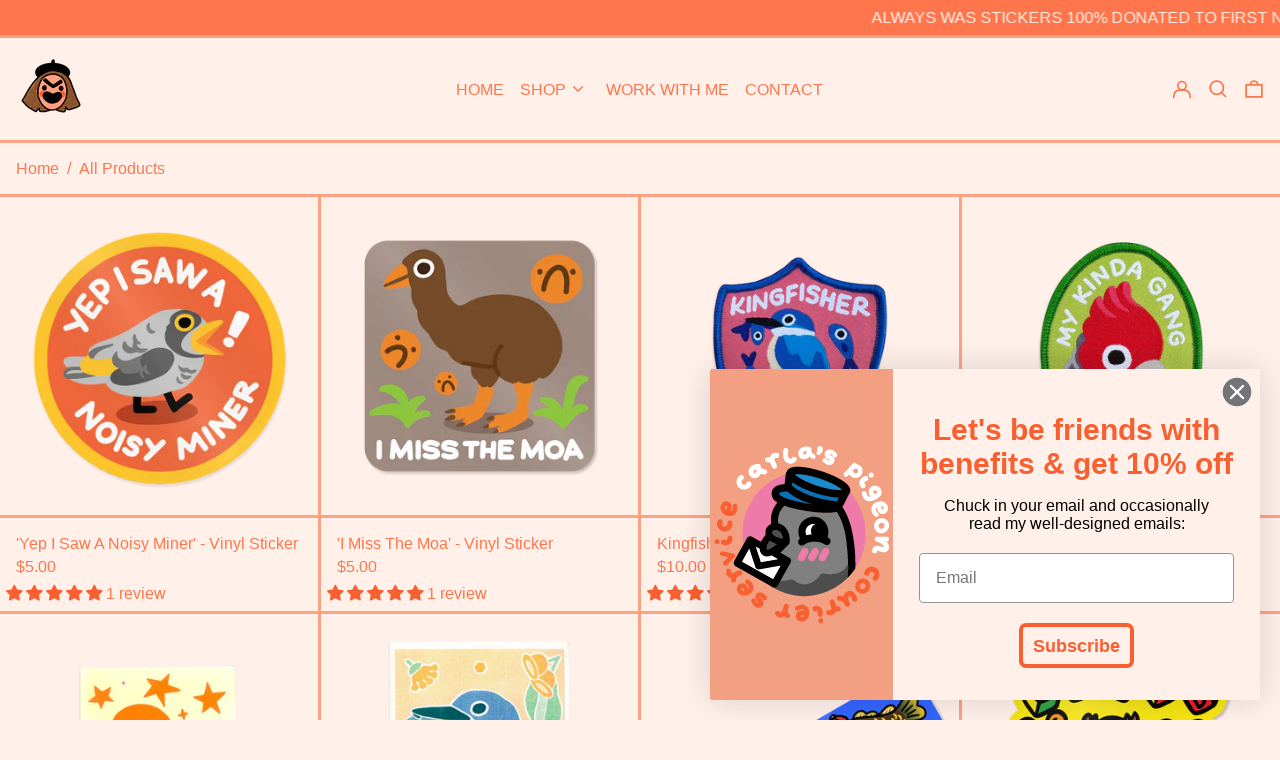

--- FILE ---
content_type: text/html; charset=utf-8
request_url: https://carlascotto.com/collections/all-products
body_size: 53740
content:
<!doctype html>
<html class="no-js supports-no-cookies" lang="en">
<head>
  <meta charset="utf-8">
  <meta http-equiv="X-UA-Compatible" content="IE=edge">
  <meta name="viewport" content="width=device-width,initial-scale=1">
  <meta name="theme-color" content="">
  <link rel="canonical" href="https://carlascotto.com/collections/all-products">
  <link rel="preconnect" href="https://fonts.shopifycdn.com" crossorigin>
  <link rel="preconnect" href="https://cdn.shopify.com" crossorigin>
  <link rel="preconnect" href="https://fonts.shopify.com" crossorigin>
  <link rel="preconnect" href="https://monorail-edge.shopifysvc.com">
  
  
<link rel="shortcut icon" href="//carlascotto.com/cdn/shop/files/carla-logo_b366b56a-24cd-427f-a94d-3aee7e71e17f_32x32.gif?v=1659626628" type="image/png"><title>All Products
&ndash; Carla Scotto</title><script>
    document.documentElement.className = document.documentElement.className.replace('no-js', 'js');
  </script>

  <!-- Start IE11 compatibility -->
  <script>
    if (!!window.MSInputMethodContext && !!document.documentMode) {
      // CSSVar Polyfill
      document.write('<script src="https://cdn.jsdelivr.net/gh/nuxodin/ie11CustomProperties@4.1.0/ie11CustomProperties.min.js"><\x2fscript>');

      document.documentElement.className = document.documentElement.className.replace('js', 'no-js');

      document.addEventListener('DOMContentLoaded', function () {
        var elsToLazyload = document.querySelectorAll('.lazyload');
        for (var i = 0; i < elsToLazyload.length; i++) {
          var elToLazyLoad = elsToLazyload[i];
          elToLazyLoad.removeAttribute('src');
          var src = elToLazyLoad.getAttribute('data-src').replace('_{width}x.', '_600x.');
          elToLazyLoad.setAttribute('src', src);
          elToLazyLoad.classList.remove('lazyload');
          elToLazyLoad.classList.add('lazyloaded');
        }
      });
    }
  </script>
  <!-- End IE11 compatibility -->
  <style>:root {
    --base-font-size: 100.0%;
    --base-line-height: 1.2;

    --heading-font-stack: "Inknut Antiqua", serif;
    --heading-font-weight: 500;
    --heading-font-style: normal;
    --heading-line-height: 1;


    --body-font-stack: Helvetica, Arial, sans-serif;
    --body-font-weight: 400;
    --body-font-bold: FontDrop;
    --body-font-bold-italic: FontDrop;

    /*
    Primary color scheme
    */
    --color-primary-accent: rgb(248, 96, 50);
    --color-primary-text: rgb(255, 118, 77);
    --color-primary-text-rgb: 255, 118, 77;
    --color-primary-background: rgb(255, 241, 234);
    --color-primary-background-hex: #fff1ea;
    --color-primary-meta: rgb(255, 118, 77);
    --color-primary-text--overlay: rgb(0, 0, 0);
    --color-primary-accent--overlay: rgb(0, 0, 0);
    --color-primary-text-placeholder: rgba(255, 118, 77, 0.1);
    --color-primary-background-0: rgba(255, 241, 234, 0);


    /*
    Secondary color scheme
    */
    --color-secondary-accent: rgb(248, 96, 50);
    --color-secondary-text: rgb(255, 255, 255);
    --color-secondary-background: rgb(255, 162, 129);
    --color-secondary-background-hex: #ffa281;
    --color-secondary-meta: rgb(255, 255, 255);
    --color-secondary-text--overlay: rgb(0, 0, 0);
    --color-secondary-accent--overlay: rgb(0, 0, 0);
    --color-secondary-text-placeholder: rgba(255, 255, 255, 0.1);
    --color-secondary-background-0: rgba(255, 162, 129, 0);

    /*
    Tertiary color scheme
    */
    --color-tertiary-accent: rgb(248, 96, 50);
    --color-tertiary-text: rgb(255, 241, 234);
    --color-tertiary-background: rgb(255, 118, 77);
    --color-tertiary-background-hex: #ff764d;
    --color-tertiary-meta: rgb(248, 96, 50);
    --color-tertiary-text--overlay: rgb(0, 0, 0);
    --color-tertiary-accent--overlay: rgb(0, 0, 0);
    --color-tertiary-text-placeholder: rgba(255, 241, 234, 0.1);
    --color-tertiary-background-0: rgba(255, 118, 77, 0);

    --white-text--overlay: rgb(255, 241, 234);
    --black-text--overlay: rgb(255, 118, 77);

    --color-border: rgb(255, 162, 129);
    --border-width: 3px;


    --text-width: 3px;
    --checkbox-width: 2px;


    --font-heading: "Inknut Antiqua", serif;
    --font-body: Helvetica, Arial, sans-serif;
    --font-body-weight: 400;
    --font-body-style: normal;
    --font-body-bold-weight: bold;

    --heading-letterspacing: -0.025em;
    --heading-capitalize: none;
    --heading-decoration: none;

    --bopy-copy-transform: none;

    --wrapperWidth: 100vw;
    --gutter: 3px;
    --rowHeight: calc((var(--wrapperWidth) - (11 * var(--gutter))) / 12);

    --ratioA: 1;
    --ratioB: 1;

    --header-height: 66px;
    --add-to-cart-height: 44px;

    --spacing: 1rem;
    --spacing-double: 2rem;
    --spacing-half: 0.5rem;

    /*
    Buttons 
    */
    --button-text-transform: uppercase;
    --button-border-radius: 9999px;
    --button-border-color: var(--color-primary-accent);
    --button-background-color: var(--color-primary-accent);
    --button-text-color: var(--color-primary-accent--overlay);
    --button-border-color-hover: var(--color-primary-text);
    --button-background-color-hover: var(--color-primary-text);
    --button-text-color-hover: var(--color-primary-text--overlay);


    /*
    SVG ico select
    */
    --icon-svg-select: url(//carlascotto.com/cdn/shop/t/9/assets/ico-select.svg?v=128124354853601741871687326206);
    --icon-svg-select-primary: url(//carlascotto.com/cdn/shop/t/9/assets/ico-select__primary.svg?v=73761781506505423691687326206);
    --icon-svg-select-secondary: url(//carlascotto.com/cdn/shop/t/9/assets/ico-select__secondary.svg?v=75176639800211666521687326206);
    --icon-svg-select-tertiary: url(//carlascotto.com/cdn/shop/t/9/assets/ico-select__tertiary.svg?v=93947385829937368061687326206);

  }

  [data-color-scheme="primary"] {
    --color-scheme-text: rgb(255, 118, 77);
    --color-scheme-background: rgb(255, 241, 234);
    --color-scheme-accent: rgb(248, 96, 50);
    --color-scheme-meta: rgb(255, 118, 77);
    --color-scheme-text--overlay: rgb(0, 0, 0);
    --color-scheme-accent--overlay: rgb(0, 0, 0);
    --color-scheme-text-placeholder: rgba(255, 118, 77, 0.1);
    --color-scheme-background-0: rgba(255, 241, 234, 0);
    --payment-terms-background-color: #fff1ea;
  }
  [data-color-scheme="secondary"] {
    --color-scheme-text: rgb(255, 255, 255);
    --color-scheme-background: rgb(255, 162, 129);
    --color-scheme-accent: rgb(248, 96, 50);
    --color-scheme-meta: rgb(255, 255, 255);
    --color-scheme-text--overlay: rgb(0, 0, 0);
    --color-scheme-accent--overlay: rgb(0, 0, 0);
    --color-scheme-text-placeholder: rgba(255, 255, 255, 0.1);
    --color-scheme-background-0: rgba(255, 162, 129, 0);
    --payment-terms-background-color: #ffa281;
  }
  [data-color-scheme="tertiary"] {
    --color-scheme-text: rgb(255, 241, 234);
    --color-scheme-background: rgb(255, 118, 77);
    --color-scheme-accent: rgb(248, 96, 50);
    --color-scheme-meta: rgb(248, 96, 50);
    --color-scheme-text--overlay: rgb(0, 0, 0);
    --color-scheme-accent--overlay: rgb(0, 0, 0);
    --color-scheme-text-placeholder: rgba(255, 241, 234, 0.1);
    --color-scheme-background-0: rgba(255, 118, 77, 0);
    --payment-terms-background-color: #ff764d;
  }

  [data-color-scheme="white"] {
    --color-scheme-text: #ffffff;
    --color-scheme-accent: #ffffff;
    --color-scheme-text--overlay: rgb(255, 241, 234);
    --color-scheme-accent--overlay: rgb(255, 241, 234);
  }

  [data-color-scheme="black"] {
    --color-scheme-text: #000000;
    --color-scheme-accent: #000000;
    --color-scheme-text--overlay: rgb(255, 118, 77);
    --color-scheme-accent--overlay: rgb(255, 118, 77);
  }
</style>

  <style>
    @keyframes marquee {
      0% {
        transform: translateX(0);
        -webkit-transform: translateX(0);
      }
      100% {
        transform: translateX(-100%);
        -webkit-transform: translateX(-100%);
      }
    }
  </style>
  <style>#MainContent{opacity:0;visibility:hidden}[x-cloak]{display:none!important}.marquee-container{visibility:hidden}:root{-moz-tab-size:4;-o-tab-size:4;tab-size:4}html{line-height:1.15;-webkit-text-size-adjust:100%}body{font-family:system-ui,-apple-system,Segoe UI,Roboto,Helvetica,Arial,sans-serif,Apple Color Emoji,Segoe UI Emoji;margin:0}hr{color:inherit;height:0}abbr[title]{-webkit-text-decoration:underline dotted;text-decoration:underline dotted}b,strong{font-weight:bolder}code,kbd,pre,samp{font-family:ui-monospace,SFMono-Regular,Consolas,Liberation Mono,Menlo,monospace;font-size:1em}small{font-size:80%}sub,sup{font-size:75%;line-height:0;position:relative;vertical-align:baseline}sub{bottom:-.25em}sup{top:-.5em}table{border-color:inherit;text-indent:0}button,input,optgroup,select,textarea{font-family:inherit;font-size:100%;line-height:1.15;margin:0}button,select{text-transform:none}[type=button],[type=reset],[type=submit],button{-webkit-appearance:button}::-moz-focus-inner{border-style:none;padding:0}:-moz-focusring{outline:1px dotted ButtonText}:-moz-ui-invalid{box-shadow:none}legend{padding:0}progress{vertical-align:baseline}::-webkit-inner-spin-button,::-webkit-outer-spin-button{height:auto}[type=search]{-webkit-appearance:textfield;outline-offset:-2px}::-webkit-search-decoration{-webkit-appearance:none}::-webkit-file-upload-button{-webkit-appearance:button;font:inherit}summary{display:list-item}blockquote,dd,dl,figure,h1,h2,h3,h4,h5,h6,hr,p,pre{margin:0}button{background-color:transparent;background-image:none}button:focus{outline:1px dotted;outline:5px auto -webkit-focus-ring-color}fieldset,ol,ul{margin:0;padding:0}ol,ul{list-style:none}html{font-family:ui-sans-serif,system-ui,-apple-system,BlinkMacSystemFont,Segoe UI,Roboto,Helvetica Neue,Arial,Noto Sans,sans-serif,Apple Color Emoji,Segoe UI Emoji,Segoe UI Symbol,Noto Color Emoji;line-height:1.5}body{font-family:inherit;line-height:inherit}*,:after,:before{border:0 solid #e5e7eb;box-sizing:border-box}hr{border-top-width:1px}img{border-style:solid}textarea{resize:vertical}input::-moz-placeholder,textarea::-moz-placeholder{color:#9ca3af;opacity:1}input:-ms-input-placeholder,textarea:-ms-input-placeholder{color:#9ca3af;opacity:1}input::placeholder,textarea::placeholder{color:#9ca3af;opacity:1}[role=button],button{cursor:pointer}table{border-collapse:collapse}h1,h2,h3,h4,h5,h6{font-size:inherit;font-weight:inherit}a{color:inherit;text-decoration:inherit}button,input,optgroup,select,textarea{color:inherit;line-height:inherit;padding:0}code,kbd,pre,samp{font-family:ui-monospace,SFMono-Regular,Menlo,Monaco,Consolas,Liberation Mono,Courier New,monospace}audio,canvas,embed,iframe,img,object,svg,video{display:block;vertical-align:middle}img,video{height:auto;max-width:100%}.container{width:100%}@media (min-width:640px){.container{max-width:640px}}@media (min-width:768px){.container{max-width:768px}}@media (min-width:1024px){.container{max-width:1024px}}@media (min-width:1280px){.container{max-width:1280px}}@media (min-width:1536px){.container{max-width:1536px}}.bg-transparent{background-color:transparent}.bg-scheme-background{background-color:var(--color-scheme-background)}.bg-scheme-accent{background-color:var(--color-scheme-accent)}.bg-border{background-color:var(--color-border)}.bg-gradient-to-r{background-image:linear-gradient(to right,var(--tw-gradient-stops))}.from-scheme-background-0{--tw-gradient-from:var(--color-scheme-background-0);--tw-gradient-stops:var(--tw-gradient-from),var(--tw-gradient-to,hsla(0,0%,100%,0))}.via-scheme-background{--tw-gradient-stops:var(--tw-gradient-from),var(--color-scheme-background),var(--tw-gradient-to,hsla(0,0%,100%,0))}.to-scheme-background{--tw-gradient-to:var(--color-scheme-background)}.border-scheme-text{border-color:var(--color-scheme-text)}.border-grid-color,.border-theme-color{border-color:var(--color-border)}.hover\:border-scheme-accent:hover{border-color:var(--color-scheme-accent)}.rounded-full{border-radius:9999px}.border-t-grid{border-top-width:var(--border-width)}.border-b-grid{border-bottom-width:var(--border-width)}.border-b-text{border-bottom-width:var(--text-width)}.block{display:block}.inline-block{display:inline-block}.flex{display:flex}.inline-flex{display:inline-flex}.hidden{display:none}.flex-col{flex-direction:column}.flex-wrap{flex-wrap:wrap}.items-center{align-items:center}.items-stretch{align-items:stretch}.self-stretch{align-self:stretch}.justify-start{justify-content:flex-start}.justify-end{justify-content:flex-end}.justify-center{justify-content:center}.justify-between{justify-content:space-between}.flex-grow{flex-grow:1}.h-2{height:.5rem}.h-5{height:1.25rem}.h-full{height:100%}.text-sm{font-size:.8rem}.text-base,.text-sm{line-height:var(--base-line-height)}.text-base{font-size:1rem}.text-lg{font-size:1.25rem}.text-lg,.text-xl{line-height:var(--base-line-height)}.text-xl{font-size:1.563rem}.m-auto{margin:auto}.mx-2{margin-left:.5rem;margin-right:.5rem}.my-auto{margin-bottom:auto;margin-top:auto}.mr-1{margin-right:.25rem}.mt-2{margin-top:.5rem}.mb-2{margin-bottom:.5rem}.ml-2{margin-left:.5rem}.mt-4{margin-top:1rem}.mr-4{margin-right:1rem}.ml-4{margin-left:1rem}.mr-6{margin-right:1.5rem}.ml-16{margin-left:4rem}.ml-auto{margin-left:auto}.-ml-4{margin-left:-1rem}.-ml-16{margin-left:-4rem}.opacity-0{opacity:0}.opacity-100{opacity:1}.overflow-x-auto{overflow-x:auto}.p-1{padding:.25rem}.py-1{padding-bottom:.25rem;padding-top:.25rem}.py-2{padding-bottom:.5rem;padding-top:.5rem}.py-4{padding-bottom:1rem;padding-top:1rem}.px-8{padding-left:2rem;padding-right:2rem}.py-theme{padding-bottom:var(--spacing);padding-top:var(--spacing)}.py-theme-half{padding-bottom:var(--spacing-half);padding-top:var(--spacing-half)}.pr-1{padding-right:.25rem}.pb-1{padding-bottom:.25rem}.pt-8{padding-top:2rem}.placeholder-current::-moz-placeholder{color:currentColor}.placeholder-current:-ms-input-placeholder{color:currentColor}.placeholder-current::placeholder{color:currentColor}.pointer-events-none{pointer-events:none}.static{position:static}.fixed{position:fixed}.absolute{position:absolute}.relative{position:relative}.top-0{top:0}.right-0{right:0}.bottom-0{bottom:0}.left-0{left:0}.top-1{top:.25rem}.top-2{top:.5rem}.right-2{right:.5rem}.-bottom-2{bottom:-.5rem}.left-1\/2{left:50%}*{--tw-shadow:0 0 transparent;--tw-ring-inset:var(--tw-empty,/*!*/ /*!*/);--tw-ring-offset-width:0px;--tw-ring-offset-color:#fff;--tw-ring-color:rgba(59,130,246,0.5);--tw-ring-offset-shadow:0 0 transparent;--tw-ring-shadow:0 0 transparent}.fill-current{fill:currentColor}.text-left{text-align:left}.text-center{text-align:center}.text-right{text-align:right}.text-scheme-text{color:var(--color-scheme-text)}.hover\:text-scheme-accent:hover,.text-scheme-accent{color:var(--color-scheme-accent)}.italic{font-style:italic}.uppercase{text-transform:uppercase}.oldstyle-nums{--tw-ordinal:var(--tw-empty,/*!*/ /*!*/);--tw-slashed-zero:var(--tw-empty,/*!*/ /*!*/);--tw-numeric-figure:var(--tw-empty,/*!*/ /*!*/);--tw-numeric-spacing:var(--tw-empty,/*!*/ /*!*/);--tw-numeric-fraction:var(--tw-empty,/*!*/ /*!*/);--tw-numeric-figure:oldstyle-nums;font-variant-numeric:var(--tw-ordinal) var(--tw-slashed-zero) var(--tw-numeric-figure) var(--tw-numeric-spacing) var(--tw-numeric-fraction)}.align-top{vertical-align:top}.align-middle{vertical-align:middle}.whitespace-nowrap{white-space:nowrap}.break-all{word-break:break-all}.w-2{width:.5rem}.w-5{width:1.25rem}.w-8{width:2rem}.w-theme-width{width:var(--border-width)}.w-1\/3{width:33.333333%}.w-full{width:100%}.z-10{z-index:10}.z-20{z-index:20}.z-50{z-index:50}.z-60{z-index:60}.z-70{z-index:70}.transform{--tw-translate-x:0;--tw-translate-y:0;--tw-rotate:0;--tw-skew-x:0;--tw-skew-y:0;--tw-scale-x:1;--tw-scale-y:1;transform:translateX(var(--tw-translate-x)) translateY(var(--tw-translate-y)) rotate(var(--tw-rotate)) skewX(var(--tw-skew-x)) skewY(var(--tw-skew-y)) scaleX(var(--tw-scale-x)) scaleY(var(--tw-scale-y))}.origin-center{transform-origin:center}.rotate-180{--tw-rotate:180deg}.-translate-x-1\/2{--tw-translate-x:-50%}.translate-y-1{--tw-translate-y:0.25rem}.translate-y-full{--tw-translate-y:100%}.translate-y-0-important{--tw-translate-y:0px!important}.transition{transition-duration:.15s;transition-property:background-color,border-color,color,fill,stroke,opacity,box-shadow,transform;transition-timing-function:cubic-bezier(.4,0,.2,1)}.transition-transform{transition-duration:.15s;transition-property:transform;transition-timing-function:cubic-bezier(.4,0,.2,1)}.duration-200{transition-duration:.2s}.duration-300{transition-duration:.3s}html{background-color:var(--color-primary-background);color:var(--color-primary-text);font-size:var(--base-font-size);line-height:var(--base-line-height)}body{-webkit-font-smoothing:antialiased;-moz-osx-font-smoothing:grayscale;font-family:var(--body-font-stack);font-style:var(--body-font-style);font-weight:var(--body-font-weight);-webkit-text-size-adjust:100%;text-transform:var(--bopy-copy-transform)}.font-heading{font-family:var(--heading-font-stack);font-style:var(--heading-font-style);font-weight:var(--heading-font-weight);letter-spacing:var(--heading-letterspacing);-webkit-text-decoration:var(--heading-decoration);text-decoration:var(--heading-decoration);text-transform:var(--heading-capitalize)}.font-body{font-family:var(--body-font-stack);font-style:var(--body-font-style);font-weight:var(--body-font-weight);letter-spacing:0;text-decoration:none;text-transform:var(--body-font-style);text-transform:var(--bopy-copy-transform)}.responsive-image-wrapper:before{content:"";display:block}.responsive-image{opacity:0}.responsive-image.lazyloaded{opacity:1}.responsive-image-placeholder{opacity:.05}.responsive-image.lazyloaded+.responsive-image-placeholder{opacity:0}[data-color-scheme=primary] .responsive-image-placeholder,[data-color-scheme=secondary] .responsive-image-placeholder,[data-color-scheme=tertiary] .responsive-image-placeholder{background-color:var(--color-scheme-text)}.no-js .responsive-image-placeholder{display:none}.visually-hidden{clip:rect(0 0 0 0);border:0;height:1px;margin:-1px;overflow:hidden;padding:0;position:absolute!important;width:1px}svg{height:100%;width:100%}.skip-link{background-color:var(--color-primary-background);color:var(--color-primary-text);left:0;opacity:0;padding:1rem;pointer-events:none;position:absolute;top:0;z-index:50}.skip-link:focus{opacity:1;pointer-events:auto}#sticky-positioner{height:1px;left:0;position:absolute;top:var(--border-width);width:1px}.no-js:not(html){display:none}.no-js .no-js:not(html){display:block}.supports-no-cookies:not(html),[hidden],[x-cloak],html.no-js .js-enabled{display:none}.supports-no-cookies .supports-no-cookies:not(html){display:block}.section-x-padding{padding-left:.5rem;padding-right:.5rem}@media (min-width:1024px){.section-x-padding{padding-left:1rem;padding-right:1rem}}#MainContent .shopify-section:first-of-type section{margin-top:calc(var(--border-width)*-1)}#MainContent .shopify-section.has-full-screen-setting:first-of-type section .h-screen-header{height:calc(100vh - var(--header-height, 0px))}@media(max-width:1023px){#MainContent .shopify-section.has-full-screen-setting:first-of-type section .background-video-wrapper--full-screen{padding-bottom:calc(100vh - var(--header-height, 0px))}}@media(min-width:1024px){#MainContent .shopify-section.has-full-screen-setting:first-of-type section .lg\:background-video-wrapper--full-screen{padding-bottom:calc(100vh - var(--header-height, 0px))}}select{background-image:var(--icon-svg-select);background-position:100%;background-repeat:no-repeat;background-size:1em 1em}input[type=email],input[type=password],input[type=text]{-webkit-appearance:none;border-radius:0}[data-color-scheme=primary].select.text-scheme-text,[data-color-scheme=primary] select.text-scheme-text{background-image:var(--icon-svg-select-primary)}[data-color-scheme=secondary] select.text-scheme-text{background-image:var(--icon-svg-select-secondary)}[data-color-scheme=tertiary] select.text-scheme-text{background-image:var(--icon-svg-select-tertiary)}button{border-radius:0}.button{background-color:var(--button-background-color);border-color:var(--button-border-color);border-radius:var(--button-border-radius);border-width:var(--text-width);color:var(--button-text-color);cursor:pointer;padding:.5rem 2rem;text-transform:var(--button-text-transform)}.button:hover{background-color:var(--button-background-color-hover);border-color:var(--button-border-color-hover);color:var(--button-text-color-hover)}.show-button-arrows .button:after{content:"  →"}.button span,.button svg,button span,button svg{pointer-events:none}@media(prefers-reduced-motion:reduce){.marquee-container{display:block;padding-left:.5rem;padding-right:.5rem;text-align:center;white-space:normal}@media (min-width:1024px){.marquee-container{padding-left:1rem;padding-right:1rem}}.marquee span{display:none}.marquee span:first-child{display:inline}}.marquee-container{visibility:visible}.rte>:not([hidden])~:not([hidden]){--tw-space-y-reverse:0;margin-bottom:calc(1rem*var(--tw-space-y-reverse));margin-top:calc(1rem*(1 - var(--tw-space-y-reverse)))}.rte{line-height:var(--base-line-height)}.rte img{height:auto;max-width:100%;width:100%}.rte ol,.rte ul{margin-left:var(--spacing)}.rte ol>:not([hidden])~:not([hidden]),.rte ul>:not([hidden])~:not([hidden]){--tw-space-y-reverse:0;margin-bottom:calc(.5rem*var(--tw-space-y-reverse));margin-top:calc(.5rem*(1 - var(--tw-space-y-reverse)))}.rte ul{list-style-type:disc}.rte ol{list-style:decimal}.rte h1{font-size:1.953rem;line-height:var(--base-line-height)}@media (min-width:1024px){.rte h1{font-size:3.815rem;line-height:1}}.rte h2{font-size:1.953rem;line-height:var(--base-line-height)}@media (min-width:1024px){.rte h2{font-size:2.441rem;line-height:calc(var(--base-line-height)*.9)}}.rte h1,.rte h2{font-family:var(--heading-font-stack);font-style:var(--heading-font-style);font-weight:var(--heading-font-weight);letter-spacing:var(--heading-letterspacing);-webkit-text-decoration:var(--heading-decoration);text-decoration:var(--heading-decoration);text-transform:var(--heading-capitalize)}.rte a{text-decoration:underline}[data-color-scheme=primary].text-scheme-text.rte a:hover,[data-color-scheme=primary].text-scheme-text .rte a:hover,[data-color-scheme=primary] .text-scheme-text.rte a:hover,[data-color-scheme=secondary].text-scheme-text.rte a:hover,[data-color-scheme=secondary].text-scheme-text .rte a:hover,[data-color-scheme=secondary] .text-scheme-text.rte a:hover,[data-color-scheme=tertiary].text-scheme-text.rte a:hover,[data-color-scheme=tertiary].text-scheme-text .rte a:hover,[data-color-scheme=tertiary] .text-scheme-text.rte a:hover{color:var(--color-scheme-accent);-webkit-text-decoration-color:var(--color-scheme-accent);text-decoration-color:var(--color-scheme-accent)}.svg-scale svg{height:1em;width:1em}.svg-scale-height svg{height:.8em;width:auto}[data-color-scheme=footer].bg-scheme-background :focus,[data-color-scheme=footer] .bg-scheme-background :focus,[data-color-scheme=header].bg-scheme-background :focus,[data-color-scheme=header] .bg-scheme-background :focus,[data-color-scheme=primary].bg-scheme-background :focus,[data-color-scheme=primary] .bg-scheme-background :focus,[data-color-scheme=secondary].bg-scheme-background :focus,[data-color-scheme=secondary] .bg-scheme-background :focus,[data-color-scheme=tertiary].bg-scheme-background :focus,[data-color-scheme=tertiary] .bg-scheme-background :focus{outline-color:var(--color-scheme-accent);outline-offset:.25rem;outline-style:solid;outline-width:var(--text-width)}@media (min-width:640px){.sm\:oldstyle-nums{--tw-ordinal:var(--tw-empty,/*!*/ /*!*/);--tw-slashed-zero:var(--tw-empty,/*!*/ /*!*/);--tw-numeric-figure:var(--tw-empty,/*!*/ /*!*/);--tw-numeric-spacing:var(--tw-empty,/*!*/ /*!*/);--tw-numeric-fraction:var(--tw-empty,/*!*/ /*!*/);--tw-numeric-figure:oldstyle-nums;font-variant-numeric:var(--tw-ordinal) var(--tw-slashed-zero) var(--tw-numeric-figure) var(--tw-numeric-spacing) var(--tw-numeric-fraction)}}@media (min-width:768px){.md\:oldstyle-nums{--tw-ordinal:var(--tw-empty,/*!*/ /*!*/);--tw-slashed-zero:var(--tw-empty,/*!*/ /*!*/);--tw-numeric-figure:var(--tw-empty,/*!*/ /*!*/);--tw-numeric-spacing:var(--tw-empty,/*!*/ /*!*/);--tw-numeric-fraction:var(--tw-empty,/*!*/ /*!*/);--tw-numeric-figure:oldstyle-nums;font-variant-numeric:var(--tw-ordinal) var(--tw-slashed-zero) var(--tw-numeric-figure) var(--tw-numeric-spacing) var(--tw-numeric-fraction)}}@media (min-width:1024px){.lg\:block{display:block}.lg\:flex{display:flex}.lg\:hidden{display:none}.lg\:flex-wrap{flex-wrap:wrap}.lg\:mt-0{margin-top:0}.lg\:ml-2{margin-left:.5rem}.lg\:ml-4{margin-left:1rem}.lg\:pt-0{padding-top:0}.lg\:relative{position:relative}.lg\:text-left{text-align:left}.lg\:text-center{text-align:center}.lg\:text-right{text-align:right}.lg\:oldstyle-nums{--tw-ordinal:var(--tw-empty,/*!*/ /*!*/);--tw-slashed-zero:var(--tw-empty,/*!*/ /*!*/);--tw-numeric-figure:var(--tw-empty,/*!*/ /*!*/);--tw-numeric-spacing:var(--tw-empty,/*!*/ /*!*/);--tw-numeric-fraction:var(--tw-empty,/*!*/ /*!*/);--tw-numeric-figure:oldstyle-nums;font-variant-numeric:var(--tw-ordinal) var(--tw-slashed-zero) var(--tw-numeric-figure) var(--tw-numeric-spacing) var(--tw-numeric-fraction)}.lg\:w-1\/3{width:33.333333%}.lg\:w-2\/3{width:66.666667%}.lg\:w-3\/4{width:75%}}@media (min-width:1280px){.xl\:oldstyle-nums{--tw-ordinal:var(--tw-empty,/*!*/ /*!*/);--tw-slashed-zero:var(--tw-empty,/*!*/ /*!*/);--tw-numeric-figure:var(--tw-empty,/*!*/ /*!*/);--tw-numeric-spacing:var(--tw-empty,/*!*/ /*!*/);--tw-numeric-fraction:var(--tw-empty,/*!*/ /*!*/);--tw-numeric-figure:oldstyle-nums;font-variant-numeric:var(--tw-ordinal) var(--tw-slashed-zero) var(--tw-numeric-figure) var(--tw-numeric-spacing) var(--tw-numeric-fraction)}}@media (min-width:1536px){.\32xl\:oldstyle-nums{--tw-ordinal:var(--tw-empty,/*!*/ /*!*/);--tw-slashed-zero:var(--tw-empty,/*!*/ /*!*/);--tw-numeric-figure:var(--tw-empty,/*!*/ /*!*/);--tw-numeric-spacing:var(--tw-empty,/*!*/ /*!*/);--tw-numeric-fraction:var(--tw-empty,/*!*/ /*!*/);--tw-numeric-figure:oldstyle-nums;font-variant-numeric:var(--tw-ordinal) var(--tw-slashed-zero) var(--tw-numeric-figure) var(--tw-numeric-spacing) var(--tw-numeric-fraction)}}
</style>
  


<meta property="og:site_name" content="Carla Scotto">
<meta property="og:url" content="https://carlascotto.com/collections/all-products">
<meta property="og:title" content="All Products">
<meta property="og:type" content="product.group">
<meta property="og:description" content="Shop my stationery, stickers, and pins. Book me for design, animation, and illustration. Based in Naarm (Melbourne) Australia."><meta property="og:image" content="http://carlascotto.com/cdn/shop/files/carla-logo_b366b56a-24cd-427f-a94d-3aee7e71e17f.gif?v=1659626628">
  <meta property="og:image:secure_url" content="https://carlascotto.com/cdn/shop/files/carla-logo_b366b56a-24cd-427f-a94d-3aee7e71e17f.gif?v=1659626628">
  <meta property="og:image:width" content="470">
  <meta property="og:image:height" content="480">


<meta name="twitter:card" content="summary_large_image">
<meta name="twitter:title" content="All Products">
<meta name="twitter:description" content="Shop my stationery, stickers, and pins. Book me for design, animation, and illustration. Based in Naarm (Melbourne) Australia.">

  

<script>
function onLoadStylesheet() {
          var url = "//carlascotto.com/cdn/shop/t/9/assets/theme.min.css?v=77270992350917314101687326206";
          var link = document.querySelector('link[href="' + url + '"]');
          link.loaded = true;
          link.dispatchEvent(new CustomEvent('stylesLoaded'));
        }
        window.theme_stylesheet = '//carlascotto.com/cdn/shop/t/9/assets/theme.min.css?v=77270992350917314101687326206';
</script>
<link rel="stylesheet" href="//carlascotto.com/cdn/shop/t/9/assets/theme.min.css?v=77270992350917314101687326206" media="print" onload="this.media='all';onLoadStylesheet();">
<noscript><link rel="stylesheet" href="//carlascotto.com/cdn/shop/t/9/assets/theme.min.css?v=77270992350917314101687326206"></noscript>


  

  <style>
    @font-face {
  font-family: "Inknut Antiqua";
  font-weight: 500;
  font-style: normal;
  font-display: swap;
  src: url("//carlascotto.com/cdn/fonts/inknut_antiqua/inknutantiqua_n5.906258ded01360a710f9d43217fdbbbd3a5e3839.woff2") format("woff2"),
       url("//carlascotto.com/cdn/fonts/inknut_antiqua/inknutantiqua_n5.fdc02e96ab90cefda7dcabf73c076307f726a555.woff") format("woff");
}

    
    
    
    
    
  </style>

  
<script>
window.baseAssetsUrl = '//carlascotto.com/cdn/shop/t/9/';
</script>
<script type="module" src="//carlascotto.com/cdn/shop/t/9/assets/theme.min.js?v=54292325871836533241687326206" defer="defer"></script>

  <script>window.performance && window.performance.mark && window.performance.mark('shopify.content_for_header.start');</script><meta id="shopify-digital-wallet" name="shopify-digital-wallet" content="/54551347375/digital_wallets/dialog">
<meta name="shopify-checkout-api-token" content="e02d9d96c62a3dc8bcc83a88292ad2ba">
<meta id="in-context-paypal-metadata" data-shop-id="54551347375" data-venmo-supported="false" data-environment="production" data-locale="en_US" data-paypal-v4="true" data-currency="AUD">
<link rel="alternate" type="application/atom+xml" title="Feed" href="/collections/all-products.atom" />
<link rel="alternate" type="application/json+oembed" href="https://carlascotto.com/collections/all-products.oembed">
<script async="async" src="/checkouts/internal/preloads.js?locale=en-AU"></script>
<link rel="preconnect" href="https://shop.app" crossorigin="anonymous">
<script async="async" src="https://shop.app/checkouts/internal/preloads.js?locale=en-AU&shop_id=54551347375" crossorigin="anonymous"></script>
<script id="apple-pay-shop-capabilities" type="application/json">{"shopId":54551347375,"countryCode":"AU","currencyCode":"AUD","merchantCapabilities":["supports3DS"],"merchantId":"gid:\/\/shopify\/Shop\/54551347375","merchantName":"Carla Scotto","requiredBillingContactFields":["postalAddress","email","phone"],"requiredShippingContactFields":["postalAddress","email","phone"],"shippingType":"shipping","supportedNetworks":["visa","masterCard","amex","jcb"],"total":{"type":"pending","label":"Carla Scotto","amount":"1.00"},"shopifyPaymentsEnabled":true,"supportsSubscriptions":true}</script>
<script id="shopify-features" type="application/json">{"accessToken":"e02d9d96c62a3dc8bcc83a88292ad2ba","betas":["rich-media-storefront-analytics"],"domain":"carlascotto.com","predictiveSearch":true,"shopId":54551347375,"locale":"en"}</script>
<script>var Shopify = Shopify || {};
Shopify.shop = "carla-scotto.myshopify.com";
Shopify.locale = "en";
Shopify.currency = {"active":"AUD","rate":"1.0"};
Shopify.country = "AU";
Shopify.theme = {"name":"APPAREL PRE-ORDER","id":131809673391,"schema_name":"Baseline","schema_version":"2.4.2","theme_store_id":910,"role":"main"};
Shopify.theme.handle = "null";
Shopify.theme.style = {"id":null,"handle":null};
Shopify.cdnHost = "carlascotto.com/cdn";
Shopify.routes = Shopify.routes || {};
Shopify.routes.root = "/";</script>
<script type="module">!function(o){(o.Shopify=o.Shopify||{}).modules=!0}(window);</script>
<script>!function(o){function n(){var o=[];function n(){o.push(Array.prototype.slice.apply(arguments))}return n.q=o,n}var t=o.Shopify=o.Shopify||{};t.loadFeatures=n(),t.autoloadFeatures=n()}(window);</script>
<script>
  window.ShopifyPay = window.ShopifyPay || {};
  window.ShopifyPay.apiHost = "shop.app\/pay";
  window.ShopifyPay.redirectState = null;
</script>
<script id="shop-js-analytics" type="application/json">{"pageType":"collection"}</script>
<script defer="defer" async type="module" src="//carlascotto.com/cdn/shopifycloud/shop-js/modules/v2/client.init-shop-cart-sync_C5BV16lS.en.esm.js"></script>
<script defer="defer" async type="module" src="//carlascotto.com/cdn/shopifycloud/shop-js/modules/v2/chunk.common_CygWptCX.esm.js"></script>
<script type="module">
  await import("//carlascotto.com/cdn/shopifycloud/shop-js/modules/v2/client.init-shop-cart-sync_C5BV16lS.en.esm.js");
await import("//carlascotto.com/cdn/shopifycloud/shop-js/modules/v2/chunk.common_CygWptCX.esm.js");

  window.Shopify.SignInWithShop?.initShopCartSync?.({"fedCMEnabled":true,"windoidEnabled":true});

</script>
<script>
  window.Shopify = window.Shopify || {};
  if (!window.Shopify.featureAssets) window.Shopify.featureAssets = {};
  window.Shopify.featureAssets['shop-js'] = {"shop-cart-sync":["modules/v2/client.shop-cart-sync_ZFArdW7E.en.esm.js","modules/v2/chunk.common_CygWptCX.esm.js"],"init-fed-cm":["modules/v2/client.init-fed-cm_CmiC4vf6.en.esm.js","modules/v2/chunk.common_CygWptCX.esm.js"],"shop-button":["modules/v2/client.shop-button_tlx5R9nI.en.esm.js","modules/v2/chunk.common_CygWptCX.esm.js"],"shop-cash-offers":["modules/v2/client.shop-cash-offers_DOA2yAJr.en.esm.js","modules/v2/chunk.common_CygWptCX.esm.js","modules/v2/chunk.modal_D71HUcav.esm.js"],"init-windoid":["modules/v2/client.init-windoid_sURxWdc1.en.esm.js","modules/v2/chunk.common_CygWptCX.esm.js"],"shop-toast-manager":["modules/v2/client.shop-toast-manager_ClPi3nE9.en.esm.js","modules/v2/chunk.common_CygWptCX.esm.js"],"init-shop-email-lookup-coordinator":["modules/v2/client.init-shop-email-lookup-coordinator_B8hsDcYM.en.esm.js","modules/v2/chunk.common_CygWptCX.esm.js"],"init-shop-cart-sync":["modules/v2/client.init-shop-cart-sync_C5BV16lS.en.esm.js","modules/v2/chunk.common_CygWptCX.esm.js"],"avatar":["modules/v2/client.avatar_BTnouDA3.en.esm.js"],"pay-button":["modules/v2/client.pay-button_FdsNuTd3.en.esm.js","modules/v2/chunk.common_CygWptCX.esm.js"],"init-customer-accounts":["modules/v2/client.init-customer-accounts_DxDtT_ad.en.esm.js","modules/v2/client.shop-login-button_C5VAVYt1.en.esm.js","modules/v2/chunk.common_CygWptCX.esm.js","modules/v2/chunk.modal_D71HUcav.esm.js"],"init-shop-for-new-customer-accounts":["modules/v2/client.init-shop-for-new-customer-accounts_ChsxoAhi.en.esm.js","modules/v2/client.shop-login-button_C5VAVYt1.en.esm.js","modules/v2/chunk.common_CygWptCX.esm.js","modules/v2/chunk.modal_D71HUcav.esm.js"],"shop-login-button":["modules/v2/client.shop-login-button_C5VAVYt1.en.esm.js","modules/v2/chunk.common_CygWptCX.esm.js","modules/v2/chunk.modal_D71HUcav.esm.js"],"init-customer-accounts-sign-up":["modules/v2/client.init-customer-accounts-sign-up_CPSyQ0Tj.en.esm.js","modules/v2/client.shop-login-button_C5VAVYt1.en.esm.js","modules/v2/chunk.common_CygWptCX.esm.js","modules/v2/chunk.modal_D71HUcav.esm.js"],"shop-follow-button":["modules/v2/client.shop-follow-button_Cva4Ekp9.en.esm.js","modules/v2/chunk.common_CygWptCX.esm.js","modules/v2/chunk.modal_D71HUcav.esm.js"],"checkout-modal":["modules/v2/client.checkout-modal_BPM8l0SH.en.esm.js","modules/v2/chunk.common_CygWptCX.esm.js","modules/v2/chunk.modal_D71HUcav.esm.js"],"lead-capture":["modules/v2/client.lead-capture_Bi8yE_yS.en.esm.js","modules/v2/chunk.common_CygWptCX.esm.js","modules/v2/chunk.modal_D71HUcav.esm.js"],"shop-login":["modules/v2/client.shop-login_D6lNrXab.en.esm.js","modules/v2/chunk.common_CygWptCX.esm.js","modules/v2/chunk.modal_D71HUcav.esm.js"],"payment-terms":["modules/v2/client.payment-terms_CZxnsJam.en.esm.js","modules/v2/chunk.common_CygWptCX.esm.js","modules/v2/chunk.modal_D71HUcav.esm.js"]};
</script>
<script id="__st">var __st={"a":54551347375,"offset":39600,"reqid":"c1f1089d-d77d-4a49-9d78-85cd8cfc6ad0-1768798858","pageurl":"carlascotto.com\/collections\/all-products","u":"12b8b4a46bd2","p":"collection","rtyp":"collection","rid":283911389359};</script>
<script>window.ShopifyPaypalV4VisibilityTracking = true;</script>
<script id="captcha-bootstrap">!function(){'use strict';const t='contact',e='account',n='new_comment',o=[[t,t],['blogs',n],['comments',n],[t,'customer']],c=[[e,'customer_login'],[e,'guest_login'],[e,'recover_customer_password'],[e,'create_customer']],r=t=>t.map((([t,e])=>`form[action*='/${t}']:not([data-nocaptcha='true']) input[name='form_type'][value='${e}']`)).join(','),a=t=>()=>t?[...document.querySelectorAll(t)].map((t=>t.form)):[];function s(){const t=[...o],e=r(t);return a(e)}const i='password',u='form_key',d=['recaptcha-v3-token','g-recaptcha-response','h-captcha-response',i],f=()=>{try{return window.sessionStorage}catch{return}},m='__shopify_v',_=t=>t.elements[u];function p(t,e,n=!1){try{const o=window.sessionStorage,c=JSON.parse(o.getItem(e)),{data:r}=function(t){const{data:e,action:n}=t;return t[m]||n?{data:e,action:n}:{data:t,action:n}}(c);for(const[e,n]of Object.entries(r))t.elements[e]&&(t.elements[e].value=n);n&&o.removeItem(e)}catch(o){console.error('form repopulation failed',{error:o})}}const l='form_type',E='cptcha';function T(t){t.dataset[E]=!0}const w=window,h=w.document,L='Shopify',v='ce_forms',y='captcha';let A=!1;((t,e)=>{const n=(g='f06e6c50-85a8-45c8-87d0-21a2b65856fe',I='https://cdn.shopify.com/shopifycloud/storefront-forms-hcaptcha/ce_storefront_forms_captcha_hcaptcha.v1.5.2.iife.js',D={infoText:'Protected by hCaptcha',privacyText:'Privacy',termsText:'Terms'},(t,e,n)=>{const o=w[L][v],c=o.bindForm;if(c)return c(t,g,e,D).then(n);var r;o.q.push([[t,g,e,D],n]),r=I,A||(h.body.append(Object.assign(h.createElement('script'),{id:'captcha-provider',async:!0,src:r})),A=!0)});var g,I,D;w[L]=w[L]||{},w[L][v]=w[L][v]||{},w[L][v].q=[],w[L][y]=w[L][y]||{},w[L][y].protect=function(t,e){n(t,void 0,e),T(t)},Object.freeze(w[L][y]),function(t,e,n,w,h,L){const[v,y,A,g]=function(t,e,n){const i=e?o:[],u=t?c:[],d=[...i,...u],f=r(d),m=r(i),_=r(d.filter((([t,e])=>n.includes(e))));return[a(f),a(m),a(_),s()]}(w,h,L),I=t=>{const e=t.target;return e instanceof HTMLFormElement?e:e&&e.form},D=t=>v().includes(t);t.addEventListener('submit',(t=>{const e=I(t);if(!e)return;const n=D(e)&&!e.dataset.hcaptchaBound&&!e.dataset.recaptchaBound,o=_(e),c=g().includes(e)&&(!o||!o.value);(n||c)&&t.preventDefault(),c&&!n&&(function(t){try{if(!f())return;!function(t){const e=f();if(!e)return;const n=_(t);if(!n)return;const o=n.value;o&&e.removeItem(o)}(t);const e=Array.from(Array(32),(()=>Math.random().toString(36)[2])).join('');!function(t,e){_(t)||t.append(Object.assign(document.createElement('input'),{type:'hidden',name:u})),t.elements[u].value=e}(t,e),function(t,e){const n=f();if(!n)return;const o=[...t.querySelectorAll(`input[type='${i}']`)].map((({name:t})=>t)),c=[...d,...o],r={};for(const[a,s]of new FormData(t).entries())c.includes(a)||(r[a]=s);n.setItem(e,JSON.stringify({[m]:1,action:t.action,data:r}))}(t,e)}catch(e){console.error('failed to persist form',e)}}(e),e.submit())}));const S=(t,e)=>{t&&!t.dataset[E]&&(n(t,e.some((e=>e===t))),T(t))};for(const o of['focusin','change'])t.addEventListener(o,(t=>{const e=I(t);D(e)&&S(e,y())}));const B=e.get('form_key'),M=e.get(l),P=B&&M;t.addEventListener('DOMContentLoaded',(()=>{const t=y();if(P)for(const e of t)e.elements[l].value===M&&p(e,B);[...new Set([...A(),...v().filter((t=>'true'===t.dataset.shopifyCaptcha))])].forEach((e=>S(e,t)))}))}(h,new URLSearchParams(w.location.search),n,t,e,['guest_login'])})(!0,!0)}();</script>
<script integrity="sha256-4kQ18oKyAcykRKYeNunJcIwy7WH5gtpwJnB7kiuLZ1E=" data-source-attribution="shopify.loadfeatures" defer="defer" src="//carlascotto.com/cdn/shopifycloud/storefront/assets/storefront/load_feature-a0a9edcb.js" crossorigin="anonymous"></script>
<script crossorigin="anonymous" defer="defer" src="//carlascotto.com/cdn/shopifycloud/storefront/assets/shopify_pay/storefront-65b4c6d7.js?v=20250812"></script>
<script data-source-attribution="shopify.dynamic_checkout.dynamic.init">var Shopify=Shopify||{};Shopify.PaymentButton=Shopify.PaymentButton||{isStorefrontPortableWallets:!0,init:function(){window.Shopify.PaymentButton.init=function(){};var t=document.createElement("script");t.src="https://carlascotto.com/cdn/shopifycloud/portable-wallets/latest/portable-wallets.en.js",t.type="module",document.head.appendChild(t)}};
</script>
<script data-source-attribution="shopify.dynamic_checkout.buyer_consent">
  function portableWalletsHideBuyerConsent(e){var t=document.getElementById("shopify-buyer-consent"),n=document.getElementById("shopify-subscription-policy-button");t&&n&&(t.classList.add("hidden"),t.setAttribute("aria-hidden","true"),n.removeEventListener("click",e))}function portableWalletsShowBuyerConsent(e){var t=document.getElementById("shopify-buyer-consent"),n=document.getElementById("shopify-subscription-policy-button");t&&n&&(t.classList.remove("hidden"),t.removeAttribute("aria-hidden"),n.addEventListener("click",e))}window.Shopify?.PaymentButton&&(window.Shopify.PaymentButton.hideBuyerConsent=portableWalletsHideBuyerConsent,window.Shopify.PaymentButton.showBuyerConsent=portableWalletsShowBuyerConsent);
</script>
<script data-source-attribution="shopify.dynamic_checkout.cart.bootstrap">document.addEventListener("DOMContentLoaded",(function(){function t(){return document.querySelector("shopify-accelerated-checkout-cart, shopify-accelerated-checkout")}if(t())Shopify.PaymentButton.init();else{new MutationObserver((function(e,n){t()&&(Shopify.PaymentButton.init(),n.disconnect())})).observe(document.body,{childList:!0,subtree:!0})}}));
</script>
<link id="shopify-accelerated-checkout-styles" rel="stylesheet" media="screen" href="https://carlascotto.com/cdn/shopifycloud/portable-wallets/latest/accelerated-checkout-backwards-compat.css" crossorigin="anonymous">
<style id="shopify-accelerated-checkout-cart">
        #shopify-buyer-consent {
  margin-top: 1em;
  display: inline-block;
  width: 100%;
}

#shopify-buyer-consent.hidden {
  display: none;
}

#shopify-subscription-policy-button {
  background: none;
  border: none;
  padding: 0;
  text-decoration: underline;
  font-size: inherit;
  cursor: pointer;
}

#shopify-subscription-policy-button::before {
  box-shadow: none;
}

      </style>

<script>window.performance && window.performance.mark && window.performance.mark('shopify.content_for_header.end');</script>
  
<!-- Start of Judge.me Core -->
<link rel="dns-prefetch" href="https://cdn.judge.me/">
<script data-cfasync='false' class='jdgm-settings-script'>window.jdgmSettings={"pagination":5,"disable_web_reviews":false,"badge_no_review_text":"No reviews","badge_n_reviews_text":"{{ n }} review/reviews","hide_badge_preview_if_no_reviews":true,"badge_hide_text":false,"enforce_center_preview_badge":false,"widget_title":"Customer Reviews","widget_open_form_text":"Write a review","widget_close_form_text":"Cancel review","widget_refresh_page_text":"Refresh page","widget_summary_text":"Based on {{ number_of_reviews }} review/reviews","widget_no_review_text":"Be the first to write a review","widget_name_field_text":"Display name","widget_verified_name_field_text":"Verified Name (public)","widget_name_placeholder_text":"Display name","widget_required_field_error_text":"This field is required.","widget_email_field_text":"Email address","widget_verified_email_field_text":"Verified Email (private, can not be edited)","widget_email_placeholder_text":"Your email address","widget_email_field_error_text":"Please enter a valid email address.","widget_rating_field_text":"Rating","widget_review_title_field_text":"Review Title","widget_review_title_placeholder_text":"Give your review a title","widget_review_body_field_text":"Review content","widget_review_body_placeholder_text":"Start writing here...","widget_pictures_field_text":"Picture/Video (optional)","widget_submit_review_text":"Submit Review","widget_submit_verified_review_text":"Submit Verified Review","widget_submit_success_msg_with_auto_publish":"Thank you! Please refresh the page in a few moments to see your review. You can remove or edit your review by logging into \u003ca href='https://judge.me/login' target='_blank' rel='nofollow noopener'\u003eJudge.me\u003c/a\u003e","widget_submit_success_msg_no_auto_publish":"Thank you! Your review will be published as soon as it is approved by the shop admin. You can remove or edit your review by logging into \u003ca href='https://judge.me/login' target='_blank' rel='nofollow noopener'\u003eJudge.me\u003c/a\u003e","widget_show_default_reviews_out_of_total_text":"Showing {{ n_reviews_shown }} out of {{ n_reviews }} reviews.","widget_show_all_link_text":"Show all","widget_show_less_link_text":"Show less","widget_author_said_text":"{{ reviewer_name }} said:","widget_days_text":"{{ n }} days ago","widget_weeks_text":"{{ n }} week/weeks ago","widget_months_text":"{{ n }} month/months ago","widget_years_text":"{{ n }} year/years ago","widget_yesterday_text":"Yesterday","widget_today_text":"Today","widget_replied_text":"\u003e\u003e {{ shop_name }} replied:","widget_read_more_text":"Read more","widget_reviewer_name_as_initial":"","widget_rating_filter_color":"#fbcd0a","widget_rating_filter_see_all_text":"See all reviews","widget_sorting_most_recent_text":"Most Recent","widget_sorting_highest_rating_text":"Highest Rating","widget_sorting_lowest_rating_text":"Lowest Rating","widget_sorting_with_pictures_text":"Only Pictures","widget_sorting_most_helpful_text":"Most Helpful","widget_open_question_form_text":"Ask a question","widget_reviews_subtab_text":"Reviews","widget_questions_subtab_text":"Questions","widget_question_label_text":"Question","widget_answer_label_text":"Answer","widget_question_placeholder_text":"Write your question here","widget_submit_question_text":"Submit Question","widget_question_submit_success_text":"Thank you for your question! We will notify you once it gets answered.","verified_badge_text":"Verified","verified_badge_bg_color":"","verified_badge_text_color":"","verified_badge_placement":"left-of-reviewer-name","widget_review_max_height":"","widget_hide_border":false,"widget_social_share":false,"widget_thumb":false,"widget_review_location_show":false,"widget_location_format":"","all_reviews_include_out_of_store_products":true,"all_reviews_out_of_store_text":"(out of store)","all_reviews_pagination":100,"all_reviews_product_name_prefix_text":"about","enable_review_pictures":true,"enable_question_anwser":false,"widget_theme":"default","review_date_format":"mm/dd/yyyy","default_sort_method":"most-recent","widget_product_reviews_subtab_text":"Product Reviews","widget_shop_reviews_subtab_text":"Shop Reviews","widget_other_products_reviews_text":"Reviews for other products","widget_store_reviews_subtab_text":"Store reviews","widget_no_store_reviews_text":"This store hasn't received any reviews yet","widget_web_restriction_product_reviews_text":"This product hasn't received any reviews yet","widget_no_items_text":"No items found","widget_show_more_text":"Show more","widget_write_a_store_review_text":"Write a Store Review","widget_other_languages_heading":"Reviews in Other Languages","widget_translate_review_text":"Translate review to {{ language }}","widget_translating_review_text":"Translating...","widget_show_original_translation_text":"Show original ({{ language }})","widget_translate_review_failed_text":"Review couldn't be translated.","widget_translate_review_retry_text":"Retry","widget_translate_review_try_again_later_text":"Try again later","show_product_url_for_grouped_product":false,"widget_sorting_pictures_first_text":"Pictures First","show_pictures_on_all_rev_page_mobile":false,"show_pictures_on_all_rev_page_desktop":false,"floating_tab_hide_mobile_install_preference":false,"floating_tab_button_name":"★ Reviews","floating_tab_title":"Let customers speak for us","floating_tab_button_color":"","floating_tab_button_background_color":"","floating_tab_url":"","floating_tab_url_enabled":false,"floating_tab_tab_style":"text","all_reviews_text_badge_text":"Customers rate us {{ shop.metafields.judgeme.all_reviews_rating | round: 1 }}/5 based on {{ shop.metafields.judgeme.all_reviews_count }} reviews.","all_reviews_text_badge_text_branded_style":"{{ shop.metafields.judgeme.all_reviews_rating | round: 1 }} out of 5 stars based on {{ shop.metafields.judgeme.all_reviews_count }} reviews","is_all_reviews_text_badge_a_link":false,"show_stars_for_all_reviews_text_badge":false,"all_reviews_text_badge_url":"","all_reviews_text_style":"text","all_reviews_text_color_style":"judgeme_brand_color","all_reviews_text_color":"#108474","all_reviews_text_show_jm_brand":true,"featured_carousel_show_header":true,"featured_carousel_title":"Let customers speak for us","testimonials_carousel_title":"Customers are saying","videos_carousel_title":"Real customer stories","cards_carousel_title":"Customers are saying","featured_carousel_count_text":"from {{ n }} reviews","featured_carousel_add_link_to_all_reviews_page":false,"featured_carousel_url":"","featured_carousel_show_images":true,"featured_carousel_autoslide_interval":5,"featured_carousel_arrows_on_the_sides":false,"featured_carousel_height":250,"featured_carousel_width":80,"featured_carousel_image_size":0,"featured_carousel_image_height":250,"featured_carousel_arrow_color":"#eeeeee","verified_count_badge_style":"vintage","verified_count_badge_orientation":"horizontal","verified_count_badge_color_style":"judgeme_brand_color","verified_count_badge_color":"#108474","is_verified_count_badge_a_link":false,"verified_count_badge_url":"","verified_count_badge_show_jm_brand":true,"widget_rating_preset_default":5,"widget_first_sub_tab":"product-reviews","widget_show_histogram":true,"widget_histogram_use_custom_color":false,"widget_pagination_use_custom_color":false,"widget_star_use_custom_color":false,"widget_verified_badge_use_custom_color":false,"widget_write_review_use_custom_color":false,"picture_reminder_submit_button":"Upload Pictures","enable_review_videos":false,"mute_video_by_default":false,"widget_sorting_videos_first_text":"Videos First","widget_review_pending_text":"Pending","featured_carousel_items_for_large_screen":3,"social_share_options_order":"Facebook,Twitter","remove_microdata_snippet":false,"disable_json_ld":false,"enable_json_ld_products":false,"preview_badge_show_question_text":false,"preview_badge_no_question_text":"No questions","preview_badge_n_question_text":"{{ number_of_questions }} question/questions","qa_badge_show_icon":false,"qa_badge_position":"same-row","remove_judgeme_branding":false,"widget_add_search_bar":false,"widget_search_bar_placeholder":"Search","widget_sorting_verified_only_text":"Verified only","featured_carousel_theme":"default","featured_carousel_show_rating":true,"featured_carousel_show_title":true,"featured_carousel_show_body":true,"featured_carousel_show_date":false,"featured_carousel_show_reviewer":true,"featured_carousel_show_product":false,"featured_carousel_header_background_color":"#108474","featured_carousel_header_text_color":"#ffffff","featured_carousel_name_product_separator":"reviewed","featured_carousel_full_star_background":"#108474","featured_carousel_empty_star_background":"#dadada","featured_carousel_vertical_theme_background":"#f9fafb","featured_carousel_verified_badge_enable":false,"featured_carousel_verified_badge_color":"#108474","featured_carousel_border_style":"round","featured_carousel_review_line_length_limit":3,"featured_carousel_more_reviews_button_text":"Read more reviews","featured_carousel_view_product_button_text":"View product","all_reviews_page_load_reviews_on":"scroll","all_reviews_page_load_more_text":"Load More Reviews","disable_fb_tab_reviews":false,"enable_ajax_cdn_cache":false,"widget_public_name_text":"displayed publicly like","default_reviewer_name":"John Smith","default_reviewer_name_has_non_latin":true,"widget_reviewer_anonymous":"Anonymous","medals_widget_title":"Judge.me Review Medals","medals_widget_background_color":"#f9fafb","medals_widget_position":"footer_all_pages","medals_widget_border_color":"#f9fafb","medals_widget_verified_text_position":"left","medals_widget_use_monochromatic_version":false,"medals_widget_elements_color":"#108474","show_reviewer_avatar":true,"widget_invalid_yt_video_url_error_text":"Not a YouTube video URL","widget_max_length_field_error_text":"Please enter no more than {0} characters.","widget_show_country_flag":false,"widget_show_collected_via_shop_app":true,"widget_verified_by_shop_badge_style":"light","widget_verified_by_shop_text":"Verified by Shop","widget_show_photo_gallery":false,"widget_load_with_code_splitting":true,"widget_ugc_install_preference":false,"widget_ugc_title":"Made by us, Shared by you","widget_ugc_subtitle":"Tag us to see your picture featured in our page","widget_ugc_arrows_color":"#ffffff","widget_ugc_primary_button_text":"Buy Now","widget_ugc_primary_button_background_color":"#108474","widget_ugc_primary_button_text_color":"#ffffff","widget_ugc_primary_button_border_width":"0","widget_ugc_primary_button_border_style":"none","widget_ugc_primary_button_border_color":"#108474","widget_ugc_primary_button_border_radius":"25","widget_ugc_secondary_button_text":"Load More","widget_ugc_secondary_button_background_color":"#ffffff","widget_ugc_secondary_button_text_color":"#108474","widget_ugc_secondary_button_border_width":"2","widget_ugc_secondary_button_border_style":"solid","widget_ugc_secondary_button_border_color":"#108474","widget_ugc_secondary_button_border_radius":"25","widget_ugc_reviews_button_text":"View Reviews","widget_ugc_reviews_button_background_color":"#ffffff","widget_ugc_reviews_button_text_color":"#108474","widget_ugc_reviews_button_border_width":"2","widget_ugc_reviews_button_border_style":"solid","widget_ugc_reviews_button_border_color":"#108474","widget_ugc_reviews_button_border_radius":"25","widget_ugc_reviews_button_link_to":"judgeme-reviews-page","widget_ugc_show_post_date":true,"widget_ugc_max_width":"800","widget_rating_metafield_value_type":true,"widget_primary_color":"#f86032","widget_enable_secondary_color":true,"widget_secondary_color":"#fff1ea","widget_summary_average_rating_text":"{{ average_rating }} out of 5","widget_media_grid_title":"Customer photos \u0026 videos","widget_media_grid_see_more_text":"See more","widget_round_style":false,"widget_show_product_medals":true,"widget_verified_by_judgeme_text":"Verified by Judge.me","widget_show_store_medals":true,"widget_verified_by_judgeme_text_in_store_medals":"Verified by Judge.me","widget_media_field_exceed_quantity_message":"Sorry, we can only accept {{ max_media }} for one review.","widget_media_field_exceed_limit_message":"{{ file_name }} is too large, please select a {{ media_type }} less than {{ size_limit }}MB.","widget_review_submitted_text":"Review Submitted!","widget_question_submitted_text":"Question Submitted!","widget_close_form_text_question":"Cancel","widget_write_your_answer_here_text":"Write your answer here","widget_enabled_branded_link":true,"widget_show_collected_by_judgeme":true,"widget_reviewer_name_color":"","widget_write_review_text_color":"","widget_write_review_bg_color":"","widget_collected_by_judgeme_text":"collected by Judge.me","widget_pagination_type":"standard","widget_load_more_text":"Load More","widget_load_more_color":"#108474","widget_full_review_text":"Full Review","widget_read_more_reviews_text":"Read More Reviews","widget_read_questions_text":"Read Questions","widget_questions_and_answers_text":"Questions \u0026 Answers","widget_verified_by_text":"Verified by","widget_verified_text":"Verified","widget_number_of_reviews_text":"{{ number_of_reviews }} reviews","widget_back_button_text":"Back","widget_next_button_text":"Next","widget_custom_forms_filter_button":"Filters","custom_forms_style":"vertical","widget_show_review_information":false,"how_reviews_are_collected":"How reviews are collected?","widget_show_review_keywords":false,"widget_gdpr_statement":"How we use your data: We'll only contact you about the review you left, and only if necessary. By submitting your review, you agree to Judge.me's \u003ca href='https://judge.me/terms' target='_blank' rel='nofollow noopener'\u003eterms\u003c/a\u003e, \u003ca href='https://judge.me/privacy' target='_blank' rel='nofollow noopener'\u003eprivacy\u003c/a\u003e and \u003ca href='https://judge.me/content-policy' target='_blank' rel='nofollow noopener'\u003econtent\u003c/a\u003e policies.","widget_multilingual_sorting_enabled":false,"widget_translate_review_content_enabled":false,"widget_translate_review_content_method":"manual","popup_widget_review_selection":"automatically_with_pictures","popup_widget_round_border_style":true,"popup_widget_show_title":true,"popup_widget_show_body":true,"popup_widget_show_reviewer":false,"popup_widget_show_product":true,"popup_widget_show_pictures":true,"popup_widget_use_review_picture":true,"popup_widget_show_on_home_page":true,"popup_widget_show_on_product_page":true,"popup_widget_show_on_collection_page":true,"popup_widget_show_on_cart_page":true,"popup_widget_position":"bottom_left","popup_widget_first_review_delay":5,"popup_widget_duration":5,"popup_widget_interval":5,"popup_widget_review_count":5,"popup_widget_hide_on_mobile":true,"review_snippet_widget_round_border_style":true,"review_snippet_widget_card_color":"#FFFFFF","review_snippet_widget_slider_arrows_background_color":"#FFFFFF","review_snippet_widget_slider_arrows_color":"#000000","review_snippet_widget_star_color":"#108474","show_product_variant":false,"all_reviews_product_variant_label_text":"Variant: ","widget_show_verified_branding":false,"widget_ai_summary_title":"Customers say","widget_ai_summary_disclaimer":"AI-powered review summary based on recent customer reviews","widget_show_ai_summary":false,"widget_show_ai_summary_bg":false,"widget_show_review_title_input":true,"redirect_reviewers_invited_via_email":"review_widget","request_store_review_after_product_review":false,"request_review_other_products_in_order":false,"review_form_color_scheme":"default","review_form_corner_style":"square","review_form_star_color":{},"review_form_text_color":"#333333","review_form_background_color":"#ffffff","review_form_field_background_color":"#fafafa","review_form_button_color":{},"review_form_button_text_color":"#ffffff","review_form_modal_overlay_color":"#000000","review_content_screen_title_text":"How would you rate this product?","review_content_introduction_text":"We would love it if you would share a bit about your experience.","store_review_form_title_text":"How would you rate this store?","store_review_form_introduction_text":"We would love it if you would share a bit about your experience.","show_review_guidance_text":true,"one_star_review_guidance_text":"Poor","five_star_review_guidance_text":"Great","customer_information_screen_title_text":"About you","customer_information_introduction_text":"Please tell us more about you.","custom_questions_screen_title_text":"Your experience in more detail","custom_questions_introduction_text":"Here are a few questions to help us understand more about your experience.","review_submitted_screen_title_text":"Thanks for your review!","review_submitted_screen_thank_you_text":"We are processing it and it will appear on the store soon.","review_submitted_screen_email_verification_text":"Please confirm your email by clicking the link we just sent you. This helps us keep reviews authentic.","review_submitted_request_store_review_text":"Would you like to share your experience of shopping with us?","review_submitted_review_other_products_text":"Would you like to review these products?","store_review_screen_title_text":"Would you like to share your experience of shopping with us?","store_review_introduction_text":"We value your feedback and use it to improve. Please share any thoughts or suggestions you have.","reviewer_media_screen_title_picture_text":"Share a picture","reviewer_media_introduction_picture_text":"Upload a photo to support your review.","reviewer_media_screen_title_video_text":"Share a video","reviewer_media_introduction_video_text":"Upload a video to support your review.","reviewer_media_screen_title_picture_or_video_text":"Share a picture or video","reviewer_media_introduction_picture_or_video_text":"Upload a photo or video to support your review.","reviewer_media_youtube_url_text":"Paste your Youtube URL here","advanced_settings_next_step_button_text":"Next","advanced_settings_close_review_button_text":"Close","modal_write_review_flow":false,"write_review_flow_required_text":"Required","write_review_flow_privacy_message_text":"We respect your privacy.","write_review_flow_anonymous_text":"Post review as anonymous","write_review_flow_visibility_text":"This won't be visible to other customers.","write_review_flow_multiple_selection_help_text":"Select as many as you like","write_review_flow_single_selection_help_text":"Select one option","write_review_flow_required_field_error_text":"This field is required","write_review_flow_invalid_email_error_text":"Please enter a valid email address","write_review_flow_max_length_error_text":"Max. {{ max_length }} characters.","write_review_flow_media_upload_text":"\u003cb\u003eClick to upload\u003c/b\u003e or drag and drop","write_review_flow_gdpr_statement":"We'll only contact you about your review if necessary. By submitting your review, you agree to our \u003ca href='https://judge.me/terms' target='_blank' rel='nofollow noopener'\u003eterms and conditions\u003c/a\u003e and \u003ca href='https://judge.me/privacy' target='_blank' rel='nofollow noopener'\u003eprivacy policy\u003c/a\u003e.","rating_only_reviews_enabled":false,"show_negative_reviews_help_screen":false,"new_review_flow_help_screen_rating_threshold":3,"negative_review_resolution_screen_title_text":"Tell us more","negative_review_resolution_text":"Your experience matters to us. If there were issues with your purchase, we're here to help. Feel free to reach out to us, we'd love the opportunity to make things right.","negative_review_resolution_button_text":"Contact us","negative_review_resolution_proceed_with_review_text":"Leave a review","negative_review_resolution_subject":"Issue with purchase from {{ shop_name }}.{{ order_name }}","preview_badge_collection_page_install_status":false,"widget_review_custom_css":"","preview_badge_custom_css":"","preview_badge_stars_count":"5-stars","featured_carousel_custom_css":"","floating_tab_custom_css":"","all_reviews_widget_custom_css":"","medals_widget_custom_css":"","verified_badge_custom_css":"","all_reviews_text_custom_css":"","transparency_badges_collected_via_store_invite":false,"transparency_badges_from_another_provider":false,"transparency_badges_collected_from_store_visitor":false,"transparency_badges_collected_by_verified_review_provider":false,"transparency_badges_earned_reward":false,"transparency_badges_collected_via_store_invite_text":"Review collected via store invitation","transparency_badges_from_another_provider_text":"Review collected from another provider","transparency_badges_collected_from_store_visitor_text":"Review collected from a store visitor","transparency_badges_written_in_google_text":"Review written in Google","transparency_badges_written_in_etsy_text":"Review written in Etsy","transparency_badges_written_in_shop_app_text":"Review written in Shop App","transparency_badges_earned_reward_text":"Review earned a reward for future purchase","product_review_widget_per_page":10,"widget_store_review_label_text":"Review about the store","checkout_comment_extension_title_on_product_page":"Customer Comments","checkout_comment_extension_num_latest_comment_show":5,"checkout_comment_extension_format":"name_and_timestamp","checkout_comment_customer_name":"last_initial","checkout_comment_comment_notification":true,"preview_badge_collection_page_install_preference":true,"preview_badge_home_page_install_preference":false,"preview_badge_product_page_install_preference":true,"review_widget_install_preference":"","review_carousel_install_preference":false,"floating_reviews_tab_install_preference":"none","verified_reviews_count_badge_install_preference":false,"all_reviews_text_install_preference":false,"review_widget_best_location":true,"judgeme_medals_install_preference":false,"review_widget_revamp_enabled":false,"review_widget_qna_enabled":false,"review_widget_header_theme":"minimal","review_widget_widget_title_enabled":true,"review_widget_header_text_size":"medium","review_widget_header_text_weight":"regular","review_widget_average_rating_style":"compact","review_widget_bar_chart_enabled":true,"review_widget_bar_chart_type":"numbers","review_widget_bar_chart_style":"standard","review_widget_expanded_media_gallery_enabled":false,"review_widget_reviews_section_theme":"standard","review_widget_image_style":"thumbnails","review_widget_review_image_ratio":"square","review_widget_stars_size":"medium","review_widget_verified_badge":"standard_text","review_widget_review_title_text_size":"medium","review_widget_review_text_size":"medium","review_widget_review_text_length":"medium","review_widget_number_of_columns_desktop":3,"review_widget_carousel_transition_speed":5,"review_widget_custom_questions_answers_display":"always","review_widget_button_text_color":"#FFFFFF","review_widget_text_color":"#000000","review_widget_lighter_text_color":"#7B7B7B","review_widget_corner_styling":"soft","review_widget_review_word_singular":"review","review_widget_review_word_plural":"reviews","review_widget_voting_label":"Helpful?","review_widget_shop_reply_label":"Reply from {{ shop_name }}:","review_widget_filters_title":"Filters","qna_widget_question_word_singular":"Question","qna_widget_question_word_plural":"Questions","qna_widget_answer_reply_label":"Answer from {{ answerer_name }}:","qna_content_screen_title_text":"Ask a question about this product","qna_widget_question_required_field_error_text":"Please enter your question.","qna_widget_flow_gdpr_statement":"We'll only contact you about your question if necessary. By submitting your question, you agree to our \u003ca href='https://judge.me/terms' target='_blank' rel='nofollow noopener'\u003eterms and conditions\u003c/a\u003e and \u003ca href='https://judge.me/privacy' target='_blank' rel='nofollow noopener'\u003eprivacy policy\u003c/a\u003e.","qna_widget_question_submitted_text":"Thanks for your question!","qna_widget_close_form_text_question":"Close","qna_widget_question_submit_success_text":"We’ll notify you by email when your question is answered.","all_reviews_widget_v2025_enabled":false,"all_reviews_widget_v2025_header_theme":"default","all_reviews_widget_v2025_widget_title_enabled":true,"all_reviews_widget_v2025_header_text_size":"medium","all_reviews_widget_v2025_header_text_weight":"regular","all_reviews_widget_v2025_average_rating_style":"compact","all_reviews_widget_v2025_bar_chart_enabled":true,"all_reviews_widget_v2025_bar_chart_type":"numbers","all_reviews_widget_v2025_bar_chart_style":"standard","all_reviews_widget_v2025_expanded_media_gallery_enabled":false,"all_reviews_widget_v2025_show_store_medals":true,"all_reviews_widget_v2025_show_photo_gallery":true,"all_reviews_widget_v2025_show_review_keywords":false,"all_reviews_widget_v2025_show_ai_summary":false,"all_reviews_widget_v2025_show_ai_summary_bg":false,"all_reviews_widget_v2025_add_search_bar":false,"all_reviews_widget_v2025_default_sort_method":"most-recent","all_reviews_widget_v2025_reviews_per_page":10,"all_reviews_widget_v2025_reviews_section_theme":"default","all_reviews_widget_v2025_image_style":"thumbnails","all_reviews_widget_v2025_review_image_ratio":"square","all_reviews_widget_v2025_stars_size":"medium","all_reviews_widget_v2025_verified_badge":"bold_badge","all_reviews_widget_v2025_review_title_text_size":"medium","all_reviews_widget_v2025_review_text_size":"medium","all_reviews_widget_v2025_review_text_length":"medium","all_reviews_widget_v2025_number_of_columns_desktop":3,"all_reviews_widget_v2025_carousel_transition_speed":5,"all_reviews_widget_v2025_custom_questions_answers_display":"always","all_reviews_widget_v2025_show_product_variant":false,"all_reviews_widget_v2025_show_reviewer_avatar":true,"all_reviews_widget_v2025_reviewer_name_as_initial":"","all_reviews_widget_v2025_review_location_show":false,"all_reviews_widget_v2025_location_format":"","all_reviews_widget_v2025_show_country_flag":false,"all_reviews_widget_v2025_verified_by_shop_badge_style":"light","all_reviews_widget_v2025_social_share":false,"all_reviews_widget_v2025_social_share_options_order":"Facebook,Twitter,LinkedIn,Pinterest","all_reviews_widget_v2025_pagination_type":"standard","all_reviews_widget_v2025_button_text_color":"#FFFFFF","all_reviews_widget_v2025_text_color":"#000000","all_reviews_widget_v2025_lighter_text_color":"#7B7B7B","all_reviews_widget_v2025_corner_styling":"soft","all_reviews_widget_v2025_title":"Customer reviews","all_reviews_widget_v2025_ai_summary_title":"Customers say about this store","all_reviews_widget_v2025_no_review_text":"Be the first to write a review","platform":"shopify","branding_url":"https://app.judge.me/reviews/stores/carlascotto.com","branding_text":"Powered by Judge.me","locale":"en","reply_name":"Carla Scotto","widget_version":"3.0","footer":true,"autopublish":true,"review_dates":true,"enable_custom_form":false,"shop_use_review_site":true,"shop_locale":"en","enable_multi_locales_translations":false,"show_review_title_input":true,"review_verification_email_status":"always","can_be_branded":true,"reply_name_text":"Carla Scotto"};</script> <style class='jdgm-settings-style'>.jdgm-xx{left:0}:root{--jdgm-primary-color: #f86032;--jdgm-secondary-color: #fff1ea;--jdgm-star-color: #f86032;--jdgm-write-review-text-color: white;--jdgm-write-review-bg-color: #f86032;--jdgm-paginate-color: #f86032;--jdgm-border-radius: 0;--jdgm-reviewer-name-color: #f86032}.jdgm-histogram__bar-content{background-color:#f86032}.jdgm-rev[data-verified-buyer=true] .jdgm-rev__icon.jdgm-rev__icon:after,.jdgm-rev__buyer-badge.jdgm-rev__buyer-badge{color:white;background-color:#f86032}.jdgm-review-widget--small .jdgm-gallery.jdgm-gallery .jdgm-gallery__thumbnail-link:nth-child(8) .jdgm-gallery__thumbnail-wrapper.jdgm-gallery__thumbnail-wrapper:before{content:"See more"}@media only screen and (min-width: 768px){.jdgm-gallery.jdgm-gallery .jdgm-gallery__thumbnail-link:nth-child(8) .jdgm-gallery__thumbnail-wrapper.jdgm-gallery__thumbnail-wrapper:before{content:"See more"}}.jdgm-prev-badge[data-average-rating='0.00']{display:none !important}.jdgm-author-all-initials{display:none !important}.jdgm-author-last-initial{display:none !important}.jdgm-rev-widg__title{visibility:hidden}.jdgm-rev-widg__summary-text{visibility:hidden}.jdgm-prev-badge__text{visibility:hidden}.jdgm-rev__prod-link-prefix:before{content:'about'}.jdgm-rev__variant-label:before{content:'Variant: '}.jdgm-rev__out-of-store-text:before{content:'(out of store)'}@media only screen and (min-width: 768px){.jdgm-rev__pics .jdgm-rev_all-rev-page-picture-separator,.jdgm-rev__pics .jdgm-rev__product-picture{display:none}}@media only screen and (max-width: 768px){.jdgm-rev__pics .jdgm-rev_all-rev-page-picture-separator,.jdgm-rev__pics .jdgm-rev__product-picture{display:none}}.jdgm-preview-badge[data-template="index"]{display:none !important}.jdgm-verified-count-badget[data-from-snippet="true"]{display:none !important}.jdgm-carousel-wrapper[data-from-snippet="true"]{display:none !important}.jdgm-all-reviews-text[data-from-snippet="true"]{display:none !important}.jdgm-medals-section[data-from-snippet="true"]{display:none !important}.jdgm-ugc-media-wrapper[data-from-snippet="true"]{display:none !important}.jdgm-rev__transparency-badge[data-badge-type="review_collected_via_store_invitation"]{display:none !important}.jdgm-rev__transparency-badge[data-badge-type="review_collected_from_another_provider"]{display:none !important}.jdgm-rev__transparency-badge[data-badge-type="review_collected_from_store_visitor"]{display:none !important}.jdgm-rev__transparency-badge[data-badge-type="review_written_in_etsy"]{display:none !important}.jdgm-rev__transparency-badge[data-badge-type="review_written_in_google_business"]{display:none !important}.jdgm-rev__transparency-badge[data-badge-type="review_written_in_shop_app"]{display:none !important}.jdgm-rev__transparency-badge[data-badge-type="review_earned_for_future_purchase"]{display:none !important}.jdgm-review-snippet-widget .jdgm-rev-snippet-widget__cards-container .jdgm-rev-snippet-card{border-radius:8px;background:#fff}.jdgm-review-snippet-widget .jdgm-rev-snippet-widget__cards-container .jdgm-rev-snippet-card__rev-rating .jdgm-star{color:#108474}.jdgm-review-snippet-widget .jdgm-rev-snippet-widget__prev-btn,.jdgm-review-snippet-widget .jdgm-rev-snippet-widget__next-btn{border-radius:50%;background:#fff}.jdgm-review-snippet-widget .jdgm-rev-snippet-widget__prev-btn>svg,.jdgm-review-snippet-widget .jdgm-rev-snippet-widget__next-btn>svg{fill:#000}.jdgm-full-rev-modal.rev-snippet-widget .jm-mfp-container .jm-mfp-content,.jdgm-full-rev-modal.rev-snippet-widget .jm-mfp-container .jdgm-full-rev__icon,.jdgm-full-rev-modal.rev-snippet-widget .jm-mfp-container .jdgm-full-rev__pic-img,.jdgm-full-rev-modal.rev-snippet-widget .jm-mfp-container .jdgm-full-rev__reply{border-radius:8px}.jdgm-full-rev-modal.rev-snippet-widget .jm-mfp-container .jdgm-full-rev[data-verified-buyer="true"] .jdgm-full-rev__icon::after{border-radius:8px}.jdgm-full-rev-modal.rev-snippet-widget .jm-mfp-container .jdgm-full-rev .jdgm-rev__buyer-badge{border-radius:calc( 8px / 2 )}.jdgm-full-rev-modal.rev-snippet-widget .jm-mfp-container .jdgm-full-rev .jdgm-full-rev__replier::before{content:'Carla Scotto'}.jdgm-full-rev-modal.rev-snippet-widget .jm-mfp-container .jdgm-full-rev .jdgm-full-rev__product-button{border-radius:calc( 8px * 6 )}
</style> <style class='jdgm-settings-style'></style>

  
  
  
  <style class='jdgm-miracle-styles'>
  @-webkit-keyframes jdgm-spin{0%{-webkit-transform:rotate(0deg);-ms-transform:rotate(0deg);transform:rotate(0deg)}100%{-webkit-transform:rotate(359deg);-ms-transform:rotate(359deg);transform:rotate(359deg)}}@keyframes jdgm-spin{0%{-webkit-transform:rotate(0deg);-ms-transform:rotate(0deg);transform:rotate(0deg)}100%{-webkit-transform:rotate(359deg);-ms-transform:rotate(359deg);transform:rotate(359deg)}}@font-face{font-family:'JudgemeStar';src:url("[data-uri]") format("woff");font-weight:normal;font-style:normal}.jdgm-star{font-family:'JudgemeStar';display:inline !important;text-decoration:none !important;padding:0 4px 0 0 !important;margin:0 !important;font-weight:bold;opacity:1;-webkit-font-smoothing:antialiased;-moz-osx-font-smoothing:grayscale}.jdgm-star:hover{opacity:1}.jdgm-star:last-of-type{padding:0 !important}.jdgm-star.jdgm--on:before{content:"\e000"}.jdgm-star.jdgm--off:before{content:"\e001"}.jdgm-star.jdgm--half:before{content:"\e002"}.jdgm-widget *{margin:0;line-height:1.4;-webkit-box-sizing:border-box;-moz-box-sizing:border-box;box-sizing:border-box;-webkit-overflow-scrolling:touch}.jdgm-hidden{display:none !important;visibility:hidden !important}.jdgm-temp-hidden{display:none}.jdgm-spinner{width:40px;height:40px;margin:auto;border-radius:50%;border-top:2px solid #eee;border-right:2px solid #eee;border-bottom:2px solid #eee;border-left:2px solid #ccc;-webkit-animation:jdgm-spin 0.8s infinite linear;animation:jdgm-spin 0.8s infinite linear}.jdgm-prev-badge{display:block !important}

</style>


  
  
   


<script data-cfasync='false' class='jdgm-script'>
!function(e){window.jdgm=window.jdgm||{},jdgm.CDN_HOST="https://cdn.judge.me/",
jdgm.docReady=function(d){(e.attachEvent?"complete"===e.readyState:"loading"!==e.readyState)?
setTimeout(d,0):e.addEventListener("DOMContentLoaded",d)},jdgm.loadCSS=function(d,t,o,s){
!o&&jdgm.loadCSS.requestedUrls.indexOf(d)>=0||(jdgm.loadCSS.requestedUrls.push(d),
(s=e.createElement("link")).rel="stylesheet",s.class="jdgm-stylesheet",s.media="nope!",
s.href=d,s.onload=function(){this.media="all",t&&setTimeout(t)},e.body.appendChild(s))},
jdgm.loadCSS.requestedUrls=[],jdgm.loadJS=function(e,d){var t=new XMLHttpRequest;
t.onreadystatechange=function(){4===t.readyState&&(Function(t.response)(),d&&d(t.response))},
t.open("GET",e),t.send()},jdgm.docReady((function(){(window.jdgmLoadCSS||e.querySelectorAll(
".jdgm-widget, .jdgm-all-reviews-page").length>0)&&(jdgmSettings.widget_load_with_code_splitting?
parseFloat(jdgmSettings.widget_version)>=3?jdgm.loadCSS(jdgm.CDN_HOST+"widget_v3/base.css"):
jdgm.loadCSS(jdgm.CDN_HOST+"widget/base.css"):jdgm.loadCSS(jdgm.CDN_HOST+"shopify_v2.css"),
jdgm.loadJS(jdgm.CDN_HOST+"loader.js"))}))}(document);
</script>

<noscript><link rel="stylesheet" type="text/css" media="all" href="https://cdn.judge.me/shopify_v2.css"></noscript>
<!-- End of Judge.me Core -->


<!-- BEGIN app block: shopify://apps/klaviyo-email-marketing-sms/blocks/klaviyo-onsite-embed/2632fe16-c075-4321-a88b-50b567f42507 -->












  <script async src="https://static.klaviyo.com/onsite/js/RqcwCC/klaviyo.js?company_id=RqcwCC"></script>
  <script>!function(){if(!window.klaviyo){window._klOnsite=window._klOnsite||[];try{window.klaviyo=new Proxy({},{get:function(n,i){return"push"===i?function(){var n;(n=window._klOnsite).push.apply(n,arguments)}:function(){for(var n=arguments.length,o=new Array(n),w=0;w<n;w++)o[w]=arguments[w];var t="function"==typeof o[o.length-1]?o.pop():void 0,e=new Promise((function(n){window._klOnsite.push([i].concat(o,[function(i){t&&t(i),n(i)}]))}));return e}}})}catch(n){window.klaviyo=window.klaviyo||[],window.klaviyo.push=function(){var n;(n=window._klOnsite).push.apply(n,arguments)}}}}();</script>

  




  <script>
    window.klaviyoReviewsProductDesignMode = false
  </script>







<!-- END app block --><!-- BEGIN app block: shopify://apps/judge-me-reviews/blocks/judgeme_core/61ccd3b1-a9f2-4160-9fe9-4fec8413e5d8 --><!-- Start of Judge.me Core -->






<link rel="dns-prefetch" href="https://cdnwidget.judge.me">
<link rel="dns-prefetch" href="https://cdn.judge.me">
<link rel="dns-prefetch" href="https://cdn1.judge.me">
<link rel="dns-prefetch" href="https://api.judge.me">

<script data-cfasync='false' class='jdgm-settings-script'>window.jdgmSettings={"pagination":5,"disable_web_reviews":false,"badge_no_review_text":"No reviews","badge_n_reviews_text":"{{ n }} review/reviews","hide_badge_preview_if_no_reviews":true,"badge_hide_text":false,"enforce_center_preview_badge":false,"widget_title":"Customer Reviews","widget_open_form_text":"Write a review","widget_close_form_text":"Cancel review","widget_refresh_page_text":"Refresh page","widget_summary_text":"Based on {{ number_of_reviews }} review/reviews","widget_no_review_text":"Be the first to write a review","widget_name_field_text":"Display name","widget_verified_name_field_text":"Verified Name (public)","widget_name_placeholder_text":"Display name","widget_required_field_error_text":"This field is required.","widget_email_field_text":"Email address","widget_verified_email_field_text":"Verified Email (private, can not be edited)","widget_email_placeholder_text":"Your email address","widget_email_field_error_text":"Please enter a valid email address.","widget_rating_field_text":"Rating","widget_review_title_field_text":"Review Title","widget_review_title_placeholder_text":"Give your review a title","widget_review_body_field_text":"Review content","widget_review_body_placeholder_text":"Start writing here...","widget_pictures_field_text":"Picture/Video (optional)","widget_submit_review_text":"Submit Review","widget_submit_verified_review_text":"Submit Verified Review","widget_submit_success_msg_with_auto_publish":"Thank you! Please refresh the page in a few moments to see your review. You can remove or edit your review by logging into \u003ca href='https://judge.me/login' target='_blank' rel='nofollow noopener'\u003eJudge.me\u003c/a\u003e","widget_submit_success_msg_no_auto_publish":"Thank you! Your review will be published as soon as it is approved by the shop admin. You can remove or edit your review by logging into \u003ca href='https://judge.me/login' target='_blank' rel='nofollow noopener'\u003eJudge.me\u003c/a\u003e","widget_show_default_reviews_out_of_total_text":"Showing {{ n_reviews_shown }} out of {{ n_reviews }} reviews.","widget_show_all_link_text":"Show all","widget_show_less_link_text":"Show less","widget_author_said_text":"{{ reviewer_name }} said:","widget_days_text":"{{ n }} days ago","widget_weeks_text":"{{ n }} week/weeks ago","widget_months_text":"{{ n }} month/months ago","widget_years_text":"{{ n }} year/years ago","widget_yesterday_text":"Yesterday","widget_today_text":"Today","widget_replied_text":"\u003e\u003e {{ shop_name }} replied:","widget_read_more_text":"Read more","widget_reviewer_name_as_initial":"","widget_rating_filter_color":"#fbcd0a","widget_rating_filter_see_all_text":"See all reviews","widget_sorting_most_recent_text":"Most Recent","widget_sorting_highest_rating_text":"Highest Rating","widget_sorting_lowest_rating_text":"Lowest Rating","widget_sorting_with_pictures_text":"Only Pictures","widget_sorting_most_helpful_text":"Most Helpful","widget_open_question_form_text":"Ask a question","widget_reviews_subtab_text":"Reviews","widget_questions_subtab_text":"Questions","widget_question_label_text":"Question","widget_answer_label_text":"Answer","widget_question_placeholder_text":"Write your question here","widget_submit_question_text":"Submit Question","widget_question_submit_success_text":"Thank you for your question! We will notify you once it gets answered.","verified_badge_text":"Verified","verified_badge_bg_color":"","verified_badge_text_color":"","verified_badge_placement":"left-of-reviewer-name","widget_review_max_height":"","widget_hide_border":false,"widget_social_share":false,"widget_thumb":false,"widget_review_location_show":false,"widget_location_format":"","all_reviews_include_out_of_store_products":true,"all_reviews_out_of_store_text":"(out of store)","all_reviews_pagination":100,"all_reviews_product_name_prefix_text":"about","enable_review_pictures":true,"enable_question_anwser":false,"widget_theme":"default","review_date_format":"mm/dd/yyyy","default_sort_method":"most-recent","widget_product_reviews_subtab_text":"Product Reviews","widget_shop_reviews_subtab_text":"Shop Reviews","widget_other_products_reviews_text":"Reviews for other products","widget_store_reviews_subtab_text":"Store reviews","widget_no_store_reviews_text":"This store hasn't received any reviews yet","widget_web_restriction_product_reviews_text":"This product hasn't received any reviews yet","widget_no_items_text":"No items found","widget_show_more_text":"Show more","widget_write_a_store_review_text":"Write a Store Review","widget_other_languages_heading":"Reviews in Other Languages","widget_translate_review_text":"Translate review to {{ language }}","widget_translating_review_text":"Translating...","widget_show_original_translation_text":"Show original ({{ language }})","widget_translate_review_failed_text":"Review couldn't be translated.","widget_translate_review_retry_text":"Retry","widget_translate_review_try_again_later_text":"Try again later","show_product_url_for_grouped_product":false,"widget_sorting_pictures_first_text":"Pictures First","show_pictures_on_all_rev_page_mobile":false,"show_pictures_on_all_rev_page_desktop":false,"floating_tab_hide_mobile_install_preference":false,"floating_tab_button_name":"★ Reviews","floating_tab_title":"Let customers speak for us","floating_tab_button_color":"","floating_tab_button_background_color":"","floating_tab_url":"","floating_tab_url_enabled":false,"floating_tab_tab_style":"text","all_reviews_text_badge_text":"Customers rate us {{ shop.metafields.judgeme.all_reviews_rating | round: 1 }}/5 based on {{ shop.metafields.judgeme.all_reviews_count }} reviews.","all_reviews_text_badge_text_branded_style":"{{ shop.metafields.judgeme.all_reviews_rating | round: 1 }} out of 5 stars based on {{ shop.metafields.judgeme.all_reviews_count }} reviews","is_all_reviews_text_badge_a_link":false,"show_stars_for_all_reviews_text_badge":false,"all_reviews_text_badge_url":"","all_reviews_text_style":"text","all_reviews_text_color_style":"judgeme_brand_color","all_reviews_text_color":"#108474","all_reviews_text_show_jm_brand":true,"featured_carousel_show_header":true,"featured_carousel_title":"Let customers speak for us","testimonials_carousel_title":"Customers are saying","videos_carousel_title":"Real customer stories","cards_carousel_title":"Customers are saying","featured_carousel_count_text":"from {{ n }} reviews","featured_carousel_add_link_to_all_reviews_page":false,"featured_carousel_url":"","featured_carousel_show_images":true,"featured_carousel_autoslide_interval":5,"featured_carousel_arrows_on_the_sides":false,"featured_carousel_height":250,"featured_carousel_width":80,"featured_carousel_image_size":0,"featured_carousel_image_height":250,"featured_carousel_arrow_color":"#eeeeee","verified_count_badge_style":"vintage","verified_count_badge_orientation":"horizontal","verified_count_badge_color_style":"judgeme_brand_color","verified_count_badge_color":"#108474","is_verified_count_badge_a_link":false,"verified_count_badge_url":"","verified_count_badge_show_jm_brand":true,"widget_rating_preset_default":5,"widget_first_sub_tab":"product-reviews","widget_show_histogram":true,"widget_histogram_use_custom_color":false,"widget_pagination_use_custom_color":false,"widget_star_use_custom_color":false,"widget_verified_badge_use_custom_color":false,"widget_write_review_use_custom_color":false,"picture_reminder_submit_button":"Upload Pictures","enable_review_videos":false,"mute_video_by_default":false,"widget_sorting_videos_first_text":"Videos First","widget_review_pending_text":"Pending","featured_carousel_items_for_large_screen":3,"social_share_options_order":"Facebook,Twitter","remove_microdata_snippet":false,"disable_json_ld":false,"enable_json_ld_products":false,"preview_badge_show_question_text":false,"preview_badge_no_question_text":"No questions","preview_badge_n_question_text":"{{ number_of_questions }} question/questions","qa_badge_show_icon":false,"qa_badge_position":"same-row","remove_judgeme_branding":false,"widget_add_search_bar":false,"widget_search_bar_placeholder":"Search","widget_sorting_verified_only_text":"Verified only","featured_carousel_theme":"default","featured_carousel_show_rating":true,"featured_carousel_show_title":true,"featured_carousel_show_body":true,"featured_carousel_show_date":false,"featured_carousel_show_reviewer":true,"featured_carousel_show_product":false,"featured_carousel_header_background_color":"#108474","featured_carousel_header_text_color":"#ffffff","featured_carousel_name_product_separator":"reviewed","featured_carousel_full_star_background":"#108474","featured_carousel_empty_star_background":"#dadada","featured_carousel_vertical_theme_background":"#f9fafb","featured_carousel_verified_badge_enable":false,"featured_carousel_verified_badge_color":"#108474","featured_carousel_border_style":"round","featured_carousel_review_line_length_limit":3,"featured_carousel_more_reviews_button_text":"Read more reviews","featured_carousel_view_product_button_text":"View product","all_reviews_page_load_reviews_on":"scroll","all_reviews_page_load_more_text":"Load More Reviews","disable_fb_tab_reviews":false,"enable_ajax_cdn_cache":false,"widget_public_name_text":"displayed publicly like","default_reviewer_name":"John Smith","default_reviewer_name_has_non_latin":true,"widget_reviewer_anonymous":"Anonymous","medals_widget_title":"Judge.me Review Medals","medals_widget_background_color":"#f9fafb","medals_widget_position":"footer_all_pages","medals_widget_border_color":"#f9fafb","medals_widget_verified_text_position":"left","medals_widget_use_monochromatic_version":false,"medals_widget_elements_color":"#108474","show_reviewer_avatar":true,"widget_invalid_yt_video_url_error_text":"Not a YouTube video URL","widget_max_length_field_error_text":"Please enter no more than {0} characters.","widget_show_country_flag":false,"widget_show_collected_via_shop_app":true,"widget_verified_by_shop_badge_style":"light","widget_verified_by_shop_text":"Verified by Shop","widget_show_photo_gallery":false,"widget_load_with_code_splitting":true,"widget_ugc_install_preference":false,"widget_ugc_title":"Made by us, Shared by you","widget_ugc_subtitle":"Tag us to see your picture featured in our page","widget_ugc_arrows_color":"#ffffff","widget_ugc_primary_button_text":"Buy Now","widget_ugc_primary_button_background_color":"#108474","widget_ugc_primary_button_text_color":"#ffffff","widget_ugc_primary_button_border_width":"0","widget_ugc_primary_button_border_style":"none","widget_ugc_primary_button_border_color":"#108474","widget_ugc_primary_button_border_radius":"25","widget_ugc_secondary_button_text":"Load More","widget_ugc_secondary_button_background_color":"#ffffff","widget_ugc_secondary_button_text_color":"#108474","widget_ugc_secondary_button_border_width":"2","widget_ugc_secondary_button_border_style":"solid","widget_ugc_secondary_button_border_color":"#108474","widget_ugc_secondary_button_border_radius":"25","widget_ugc_reviews_button_text":"View Reviews","widget_ugc_reviews_button_background_color":"#ffffff","widget_ugc_reviews_button_text_color":"#108474","widget_ugc_reviews_button_border_width":"2","widget_ugc_reviews_button_border_style":"solid","widget_ugc_reviews_button_border_color":"#108474","widget_ugc_reviews_button_border_radius":"25","widget_ugc_reviews_button_link_to":"judgeme-reviews-page","widget_ugc_show_post_date":true,"widget_ugc_max_width":"800","widget_rating_metafield_value_type":true,"widget_primary_color":"#f86032","widget_enable_secondary_color":true,"widget_secondary_color":"#fff1ea","widget_summary_average_rating_text":"{{ average_rating }} out of 5","widget_media_grid_title":"Customer photos \u0026 videos","widget_media_grid_see_more_text":"See more","widget_round_style":false,"widget_show_product_medals":true,"widget_verified_by_judgeme_text":"Verified by Judge.me","widget_show_store_medals":true,"widget_verified_by_judgeme_text_in_store_medals":"Verified by Judge.me","widget_media_field_exceed_quantity_message":"Sorry, we can only accept {{ max_media }} for one review.","widget_media_field_exceed_limit_message":"{{ file_name }} is too large, please select a {{ media_type }} less than {{ size_limit }}MB.","widget_review_submitted_text":"Review Submitted!","widget_question_submitted_text":"Question Submitted!","widget_close_form_text_question":"Cancel","widget_write_your_answer_here_text":"Write your answer here","widget_enabled_branded_link":true,"widget_show_collected_by_judgeme":true,"widget_reviewer_name_color":"","widget_write_review_text_color":"","widget_write_review_bg_color":"","widget_collected_by_judgeme_text":"collected by Judge.me","widget_pagination_type":"standard","widget_load_more_text":"Load More","widget_load_more_color":"#108474","widget_full_review_text":"Full Review","widget_read_more_reviews_text":"Read More Reviews","widget_read_questions_text":"Read Questions","widget_questions_and_answers_text":"Questions \u0026 Answers","widget_verified_by_text":"Verified by","widget_verified_text":"Verified","widget_number_of_reviews_text":"{{ number_of_reviews }} reviews","widget_back_button_text":"Back","widget_next_button_text":"Next","widget_custom_forms_filter_button":"Filters","custom_forms_style":"vertical","widget_show_review_information":false,"how_reviews_are_collected":"How reviews are collected?","widget_show_review_keywords":false,"widget_gdpr_statement":"How we use your data: We'll only contact you about the review you left, and only if necessary. By submitting your review, you agree to Judge.me's \u003ca href='https://judge.me/terms' target='_blank' rel='nofollow noopener'\u003eterms\u003c/a\u003e, \u003ca href='https://judge.me/privacy' target='_blank' rel='nofollow noopener'\u003eprivacy\u003c/a\u003e and \u003ca href='https://judge.me/content-policy' target='_blank' rel='nofollow noopener'\u003econtent\u003c/a\u003e policies.","widget_multilingual_sorting_enabled":false,"widget_translate_review_content_enabled":false,"widget_translate_review_content_method":"manual","popup_widget_review_selection":"automatically_with_pictures","popup_widget_round_border_style":true,"popup_widget_show_title":true,"popup_widget_show_body":true,"popup_widget_show_reviewer":false,"popup_widget_show_product":true,"popup_widget_show_pictures":true,"popup_widget_use_review_picture":true,"popup_widget_show_on_home_page":true,"popup_widget_show_on_product_page":true,"popup_widget_show_on_collection_page":true,"popup_widget_show_on_cart_page":true,"popup_widget_position":"bottom_left","popup_widget_first_review_delay":5,"popup_widget_duration":5,"popup_widget_interval":5,"popup_widget_review_count":5,"popup_widget_hide_on_mobile":true,"review_snippet_widget_round_border_style":true,"review_snippet_widget_card_color":"#FFFFFF","review_snippet_widget_slider_arrows_background_color":"#FFFFFF","review_snippet_widget_slider_arrows_color":"#000000","review_snippet_widget_star_color":"#108474","show_product_variant":false,"all_reviews_product_variant_label_text":"Variant: ","widget_show_verified_branding":false,"widget_ai_summary_title":"Customers say","widget_ai_summary_disclaimer":"AI-powered review summary based on recent customer reviews","widget_show_ai_summary":false,"widget_show_ai_summary_bg":false,"widget_show_review_title_input":true,"redirect_reviewers_invited_via_email":"review_widget","request_store_review_after_product_review":false,"request_review_other_products_in_order":false,"review_form_color_scheme":"default","review_form_corner_style":"square","review_form_star_color":{},"review_form_text_color":"#333333","review_form_background_color":"#ffffff","review_form_field_background_color":"#fafafa","review_form_button_color":{},"review_form_button_text_color":"#ffffff","review_form_modal_overlay_color":"#000000","review_content_screen_title_text":"How would you rate this product?","review_content_introduction_text":"We would love it if you would share a bit about your experience.","store_review_form_title_text":"How would you rate this store?","store_review_form_introduction_text":"We would love it if you would share a bit about your experience.","show_review_guidance_text":true,"one_star_review_guidance_text":"Poor","five_star_review_guidance_text":"Great","customer_information_screen_title_text":"About you","customer_information_introduction_text":"Please tell us more about you.","custom_questions_screen_title_text":"Your experience in more detail","custom_questions_introduction_text":"Here are a few questions to help us understand more about your experience.","review_submitted_screen_title_text":"Thanks for your review!","review_submitted_screen_thank_you_text":"We are processing it and it will appear on the store soon.","review_submitted_screen_email_verification_text":"Please confirm your email by clicking the link we just sent you. This helps us keep reviews authentic.","review_submitted_request_store_review_text":"Would you like to share your experience of shopping with us?","review_submitted_review_other_products_text":"Would you like to review these products?","store_review_screen_title_text":"Would you like to share your experience of shopping with us?","store_review_introduction_text":"We value your feedback and use it to improve. Please share any thoughts or suggestions you have.","reviewer_media_screen_title_picture_text":"Share a picture","reviewer_media_introduction_picture_text":"Upload a photo to support your review.","reviewer_media_screen_title_video_text":"Share a video","reviewer_media_introduction_video_text":"Upload a video to support your review.","reviewer_media_screen_title_picture_or_video_text":"Share a picture or video","reviewer_media_introduction_picture_or_video_text":"Upload a photo or video to support your review.","reviewer_media_youtube_url_text":"Paste your Youtube URL here","advanced_settings_next_step_button_text":"Next","advanced_settings_close_review_button_text":"Close","modal_write_review_flow":false,"write_review_flow_required_text":"Required","write_review_flow_privacy_message_text":"We respect your privacy.","write_review_flow_anonymous_text":"Post review as anonymous","write_review_flow_visibility_text":"This won't be visible to other customers.","write_review_flow_multiple_selection_help_text":"Select as many as you like","write_review_flow_single_selection_help_text":"Select one option","write_review_flow_required_field_error_text":"This field is required","write_review_flow_invalid_email_error_text":"Please enter a valid email address","write_review_flow_max_length_error_text":"Max. {{ max_length }} characters.","write_review_flow_media_upload_text":"\u003cb\u003eClick to upload\u003c/b\u003e or drag and drop","write_review_flow_gdpr_statement":"We'll only contact you about your review if necessary. By submitting your review, you agree to our \u003ca href='https://judge.me/terms' target='_blank' rel='nofollow noopener'\u003eterms and conditions\u003c/a\u003e and \u003ca href='https://judge.me/privacy' target='_blank' rel='nofollow noopener'\u003eprivacy policy\u003c/a\u003e.","rating_only_reviews_enabled":false,"show_negative_reviews_help_screen":false,"new_review_flow_help_screen_rating_threshold":3,"negative_review_resolution_screen_title_text":"Tell us more","negative_review_resolution_text":"Your experience matters to us. If there were issues with your purchase, we're here to help. Feel free to reach out to us, we'd love the opportunity to make things right.","negative_review_resolution_button_text":"Contact us","negative_review_resolution_proceed_with_review_text":"Leave a review","negative_review_resolution_subject":"Issue with purchase from {{ shop_name }}.{{ order_name }}","preview_badge_collection_page_install_status":false,"widget_review_custom_css":"","preview_badge_custom_css":"","preview_badge_stars_count":"5-stars","featured_carousel_custom_css":"","floating_tab_custom_css":"","all_reviews_widget_custom_css":"","medals_widget_custom_css":"","verified_badge_custom_css":"","all_reviews_text_custom_css":"","transparency_badges_collected_via_store_invite":false,"transparency_badges_from_another_provider":false,"transparency_badges_collected_from_store_visitor":false,"transparency_badges_collected_by_verified_review_provider":false,"transparency_badges_earned_reward":false,"transparency_badges_collected_via_store_invite_text":"Review collected via store invitation","transparency_badges_from_another_provider_text":"Review collected from another provider","transparency_badges_collected_from_store_visitor_text":"Review collected from a store visitor","transparency_badges_written_in_google_text":"Review written in Google","transparency_badges_written_in_etsy_text":"Review written in Etsy","transparency_badges_written_in_shop_app_text":"Review written in Shop App","transparency_badges_earned_reward_text":"Review earned a reward for future purchase","product_review_widget_per_page":10,"widget_store_review_label_text":"Review about the store","checkout_comment_extension_title_on_product_page":"Customer Comments","checkout_comment_extension_num_latest_comment_show":5,"checkout_comment_extension_format":"name_and_timestamp","checkout_comment_customer_name":"last_initial","checkout_comment_comment_notification":true,"preview_badge_collection_page_install_preference":true,"preview_badge_home_page_install_preference":false,"preview_badge_product_page_install_preference":true,"review_widget_install_preference":"","review_carousel_install_preference":false,"floating_reviews_tab_install_preference":"none","verified_reviews_count_badge_install_preference":false,"all_reviews_text_install_preference":false,"review_widget_best_location":true,"judgeme_medals_install_preference":false,"review_widget_revamp_enabled":false,"review_widget_qna_enabled":false,"review_widget_header_theme":"minimal","review_widget_widget_title_enabled":true,"review_widget_header_text_size":"medium","review_widget_header_text_weight":"regular","review_widget_average_rating_style":"compact","review_widget_bar_chart_enabled":true,"review_widget_bar_chart_type":"numbers","review_widget_bar_chart_style":"standard","review_widget_expanded_media_gallery_enabled":false,"review_widget_reviews_section_theme":"standard","review_widget_image_style":"thumbnails","review_widget_review_image_ratio":"square","review_widget_stars_size":"medium","review_widget_verified_badge":"standard_text","review_widget_review_title_text_size":"medium","review_widget_review_text_size":"medium","review_widget_review_text_length":"medium","review_widget_number_of_columns_desktop":3,"review_widget_carousel_transition_speed":5,"review_widget_custom_questions_answers_display":"always","review_widget_button_text_color":"#FFFFFF","review_widget_text_color":"#000000","review_widget_lighter_text_color":"#7B7B7B","review_widget_corner_styling":"soft","review_widget_review_word_singular":"review","review_widget_review_word_plural":"reviews","review_widget_voting_label":"Helpful?","review_widget_shop_reply_label":"Reply from {{ shop_name }}:","review_widget_filters_title":"Filters","qna_widget_question_word_singular":"Question","qna_widget_question_word_plural":"Questions","qna_widget_answer_reply_label":"Answer from {{ answerer_name }}:","qna_content_screen_title_text":"Ask a question about this product","qna_widget_question_required_field_error_text":"Please enter your question.","qna_widget_flow_gdpr_statement":"We'll only contact you about your question if necessary. By submitting your question, you agree to our \u003ca href='https://judge.me/terms' target='_blank' rel='nofollow noopener'\u003eterms and conditions\u003c/a\u003e and \u003ca href='https://judge.me/privacy' target='_blank' rel='nofollow noopener'\u003eprivacy policy\u003c/a\u003e.","qna_widget_question_submitted_text":"Thanks for your question!","qna_widget_close_form_text_question":"Close","qna_widget_question_submit_success_text":"We’ll notify you by email when your question is answered.","all_reviews_widget_v2025_enabled":false,"all_reviews_widget_v2025_header_theme":"default","all_reviews_widget_v2025_widget_title_enabled":true,"all_reviews_widget_v2025_header_text_size":"medium","all_reviews_widget_v2025_header_text_weight":"regular","all_reviews_widget_v2025_average_rating_style":"compact","all_reviews_widget_v2025_bar_chart_enabled":true,"all_reviews_widget_v2025_bar_chart_type":"numbers","all_reviews_widget_v2025_bar_chart_style":"standard","all_reviews_widget_v2025_expanded_media_gallery_enabled":false,"all_reviews_widget_v2025_show_store_medals":true,"all_reviews_widget_v2025_show_photo_gallery":true,"all_reviews_widget_v2025_show_review_keywords":false,"all_reviews_widget_v2025_show_ai_summary":false,"all_reviews_widget_v2025_show_ai_summary_bg":false,"all_reviews_widget_v2025_add_search_bar":false,"all_reviews_widget_v2025_default_sort_method":"most-recent","all_reviews_widget_v2025_reviews_per_page":10,"all_reviews_widget_v2025_reviews_section_theme":"default","all_reviews_widget_v2025_image_style":"thumbnails","all_reviews_widget_v2025_review_image_ratio":"square","all_reviews_widget_v2025_stars_size":"medium","all_reviews_widget_v2025_verified_badge":"bold_badge","all_reviews_widget_v2025_review_title_text_size":"medium","all_reviews_widget_v2025_review_text_size":"medium","all_reviews_widget_v2025_review_text_length":"medium","all_reviews_widget_v2025_number_of_columns_desktop":3,"all_reviews_widget_v2025_carousel_transition_speed":5,"all_reviews_widget_v2025_custom_questions_answers_display":"always","all_reviews_widget_v2025_show_product_variant":false,"all_reviews_widget_v2025_show_reviewer_avatar":true,"all_reviews_widget_v2025_reviewer_name_as_initial":"","all_reviews_widget_v2025_review_location_show":false,"all_reviews_widget_v2025_location_format":"","all_reviews_widget_v2025_show_country_flag":false,"all_reviews_widget_v2025_verified_by_shop_badge_style":"light","all_reviews_widget_v2025_social_share":false,"all_reviews_widget_v2025_social_share_options_order":"Facebook,Twitter,LinkedIn,Pinterest","all_reviews_widget_v2025_pagination_type":"standard","all_reviews_widget_v2025_button_text_color":"#FFFFFF","all_reviews_widget_v2025_text_color":"#000000","all_reviews_widget_v2025_lighter_text_color":"#7B7B7B","all_reviews_widget_v2025_corner_styling":"soft","all_reviews_widget_v2025_title":"Customer reviews","all_reviews_widget_v2025_ai_summary_title":"Customers say about this store","all_reviews_widget_v2025_no_review_text":"Be the first to write a review","platform":"shopify","branding_url":"https://app.judge.me/reviews/stores/carlascotto.com","branding_text":"Powered by Judge.me","locale":"en","reply_name":"Carla Scotto","widget_version":"3.0","footer":true,"autopublish":true,"review_dates":true,"enable_custom_form":false,"shop_use_review_site":true,"shop_locale":"en","enable_multi_locales_translations":false,"show_review_title_input":true,"review_verification_email_status":"always","can_be_branded":true,"reply_name_text":"Carla Scotto"};</script> <style class='jdgm-settings-style'>.jdgm-xx{left:0}:root{--jdgm-primary-color: #f86032;--jdgm-secondary-color: #fff1ea;--jdgm-star-color: #f86032;--jdgm-write-review-text-color: white;--jdgm-write-review-bg-color: #f86032;--jdgm-paginate-color: #f86032;--jdgm-border-radius: 0;--jdgm-reviewer-name-color: #f86032}.jdgm-histogram__bar-content{background-color:#f86032}.jdgm-rev[data-verified-buyer=true] .jdgm-rev__icon.jdgm-rev__icon:after,.jdgm-rev__buyer-badge.jdgm-rev__buyer-badge{color:white;background-color:#f86032}.jdgm-review-widget--small .jdgm-gallery.jdgm-gallery .jdgm-gallery__thumbnail-link:nth-child(8) .jdgm-gallery__thumbnail-wrapper.jdgm-gallery__thumbnail-wrapper:before{content:"See more"}@media only screen and (min-width: 768px){.jdgm-gallery.jdgm-gallery .jdgm-gallery__thumbnail-link:nth-child(8) .jdgm-gallery__thumbnail-wrapper.jdgm-gallery__thumbnail-wrapper:before{content:"See more"}}.jdgm-prev-badge[data-average-rating='0.00']{display:none !important}.jdgm-author-all-initials{display:none !important}.jdgm-author-last-initial{display:none !important}.jdgm-rev-widg__title{visibility:hidden}.jdgm-rev-widg__summary-text{visibility:hidden}.jdgm-prev-badge__text{visibility:hidden}.jdgm-rev__prod-link-prefix:before{content:'about'}.jdgm-rev__variant-label:before{content:'Variant: '}.jdgm-rev__out-of-store-text:before{content:'(out of store)'}@media only screen and (min-width: 768px){.jdgm-rev__pics .jdgm-rev_all-rev-page-picture-separator,.jdgm-rev__pics .jdgm-rev__product-picture{display:none}}@media only screen and (max-width: 768px){.jdgm-rev__pics .jdgm-rev_all-rev-page-picture-separator,.jdgm-rev__pics .jdgm-rev__product-picture{display:none}}.jdgm-preview-badge[data-template="index"]{display:none !important}.jdgm-verified-count-badget[data-from-snippet="true"]{display:none !important}.jdgm-carousel-wrapper[data-from-snippet="true"]{display:none !important}.jdgm-all-reviews-text[data-from-snippet="true"]{display:none !important}.jdgm-medals-section[data-from-snippet="true"]{display:none !important}.jdgm-ugc-media-wrapper[data-from-snippet="true"]{display:none !important}.jdgm-rev__transparency-badge[data-badge-type="review_collected_via_store_invitation"]{display:none !important}.jdgm-rev__transparency-badge[data-badge-type="review_collected_from_another_provider"]{display:none !important}.jdgm-rev__transparency-badge[data-badge-type="review_collected_from_store_visitor"]{display:none !important}.jdgm-rev__transparency-badge[data-badge-type="review_written_in_etsy"]{display:none !important}.jdgm-rev__transparency-badge[data-badge-type="review_written_in_google_business"]{display:none !important}.jdgm-rev__transparency-badge[data-badge-type="review_written_in_shop_app"]{display:none !important}.jdgm-rev__transparency-badge[data-badge-type="review_earned_for_future_purchase"]{display:none !important}.jdgm-review-snippet-widget .jdgm-rev-snippet-widget__cards-container .jdgm-rev-snippet-card{border-radius:8px;background:#fff}.jdgm-review-snippet-widget .jdgm-rev-snippet-widget__cards-container .jdgm-rev-snippet-card__rev-rating .jdgm-star{color:#108474}.jdgm-review-snippet-widget .jdgm-rev-snippet-widget__prev-btn,.jdgm-review-snippet-widget .jdgm-rev-snippet-widget__next-btn{border-radius:50%;background:#fff}.jdgm-review-snippet-widget .jdgm-rev-snippet-widget__prev-btn>svg,.jdgm-review-snippet-widget .jdgm-rev-snippet-widget__next-btn>svg{fill:#000}.jdgm-full-rev-modal.rev-snippet-widget .jm-mfp-container .jm-mfp-content,.jdgm-full-rev-modal.rev-snippet-widget .jm-mfp-container .jdgm-full-rev__icon,.jdgm-full-rev-modal.rev-snippet-widget .jm-mfp-container .jdgm-full-rev__pic-img,.jdgm-full-rev-modal.rev-snippet-widget .jm-mfp-container .jdgm-full-rev__reply{border-radius:8px}.jdgm-full-rev-modal.rev-snippet-widget .jm-mfp-container .jdgm-full-rev[data-verified-buyer="true"] .jdgm-full-rev__icon::after{border-radius:8px}.jdgm-full-rev-modal.rev-snippet-widget .jm-mfp-container .jdgm-full-rev .jdgm-rev__buyer-badge{border-radius:calc( 8px / 2 )}.jdgm-full-rev-modal.rev-snippet-widget .jm-mfp-container .jdgm-full-rev .jdgm-full-rev__replier::before{content:'Carla Scotto'}.jdgm-full-rev-modal.rev-snippet-widget .jm-mfp-container .jdgm-full-rev .jdgm-full-rev__product-button{border-radius:calc( 8px * 6 )}
</style> <style class='jdgm-settings-style'></style>

  
  
  
  <style class='jdgm-miracle-styles'>
  @-webkit-keyframes jdgm-spin{0%{-webkit-transform:rotate(0deg);-ms-transform:rotate(0deg);transform:rotate(0deg)}100%{-webkit-transform:rotate(359deg);-ms-transform:rotate(359deg);transform:rotate(359deg)}}@keyframes jdgm-spin{0%{-webkit-transform:rotate(0deg);-ms-transform:rotate(0deg);transform:rotate(0deg)}100%{-webkit-transform:rotate(359deg);-ms-transform:rotate(359deg);transform:rotate(359deg)}}@font-face{font-family:'JudgemeStar';src:url("[data-uri]") format("woff");font-weight:normal;font-style:normal}.jdgm-star{font-family:'JudgemeStar';display:inline !important;text-decoration:none !important;padding:0 4px 0 0 !important;margin:0 !important;font-weight:bold;opacity:1;-webkit-font-smoothing:antialiased;-moz-osx-font-smoothing:grayscale}.jdgm-star:hover{opacity:1}.jdgm-star:last-of-type{padding:0 !important}.jdgm-star.jdgm--on:before{content:"\e000"}.jdgm-star.jdgm--off:before{content:"\e001"}.jdgm-star.jdgm--half:before{content:"\e002"}.jdgm-widget *{margin:0;line-height:1.4;-webkit-box-sizing:border-box;-moz-box-sizing:border-box;box-sizing:border-box;-webkit-overflow-scrolling:touch}.jdgm-hidden{display:none !important;visibility:hidden !important}.jdgm-temp-hidden{display:none}.jdgm-spinner{width:40px;height:40px;margin:auto;border-radius:50%;border-top:2px solid #eee;border-right:2px solid #eee;border-bottom:2px solid #eee;border-left:2px solid #ccc;-webkit-animation:jdgm-spin 0.8s infinite linear;animation:jdgm-spin 0.8s infinite linear}.jdgm-prev-badge{display:block !important}

</style>


  
  
   


<script data-cfasync='false' class='jdgm-script'>
!function(e){window.jdgm=window.jdgm||{},jdgm.CDN_HOST="https://cdnwidget.judge.me/",jdgm.CDN_HOST_ALT="https://cdn2.judge.me/cdn/widget_frontend/",jdgm.API_HOST="https://api.judge.me/",jdgm.CDN_BASE_URL="https://cdn.shopify.com/extensions/019bc7fe-07a5-7fc5-85e3-4a4175980733/judgeme-extensions-296/assets/",
jdgm.docReady=function(d){(e.attachEvent?"complete"===e.readyState:"loading"!==e.readyState)?
setTimeout(d,0):e.addEventListener("DOMContentLoaded",d)},jdgm.loadCSS=function(d,t,o,a){
!o&&jdgm.loadCSS.requestedUrls.indexOf(d)>=0||(jdgm.loadCSS.requestedUrls.push(d),
(a=e.createElement("link")).rel="stylesheet",a.class="jdgm-stylesheet",a.media="nope!",
a.href=d,a.onload=function(){this.media="all",t&&setTimeout(t)},e.body.appendChild(a))},
jdgm.loadCSS.requestedUrls=[],jdgm.loadJS=function(e,d){var t=new XMLHttpRequest;
t.onreadystatechange=function(){4===t.readyState&&(Function(t.response)(),d&&d(t.response))},
t.open("GET",e),t.onerror=function(){if(e.indexOf(jdgm.CDN_HOST)===0&&jdgm.CDN_HOST_ALT!==jdgm.CDN_HOST){var f=e.replace(jdgm.CDN_HOST,jdgm.CDN_HOST_ALT);jdgm.loadJS(f,d)}},t.send()},jdgm.docReady((function(){(window.jdgmLoadCSS||e.querySelectorAll(
".jdgm-widget, .jdgm-all-reviews-page").length>0)&&(jdgmSettings.widget_load_with_code_splitting?
parseFloat(jdgmSettings.widget_version)>=3?jdgm.loadCSS(jdgm.CDN_HOST+"widget_v3/base.css"):
jdgm.loadCSS(jdgm.CDN_HOST+"widget/base.css"):jdgm.loadCSS(jdgm.CDN_HOST+"shopify_v2.css"),
jdgm.loadJS(jdgm.CDN_HOST+"loa"+"der.js"))}))}(document);
</script>
<noscript><link rel="stylesheet" type="text/css" media="all" href="https://cdnwidget.judge.me/shopify_v2.css"></noscript>

<!-- BEGIN app snippet: theme_fix_tags --><script>
  (function() {
    var jdgmThemeFixes = null;
    if (!jdgmThemeFixes) return;
    var thisThemeFix = jdgmThemeFixes[Shopify.theme.id];
    if (!thisThemeFix) return;

    if (thisThemeFix.html) {
      document.addEventListener("DOMContentLoaded", function() {
        var htmlDiv = document.createElement('div');
        htmlDiv.classList.add('jdgm-theme-fix-html');
        htmlDiv.innerHTML = thisThemeFix.html;
        document.body.append(htmlDiv);
      });
    };

    if (thisThemeFix.css) {
      var styleTag = document.createElement('style');
      styleTag.classList.add('jdgm-theme-fix-style');
      styleTag.innerHTML = thisThemeFix.css;
      document.head.append(styleTag);
    };

    if (thisThemeFix.js) {
      var scriptTag = document.createElement('script');
      scriptTag.classList.add('jdgm-theme-fix-script');
      scriptTag.innerHTML = thisThemeFix.js;
      document.head.append(scriptTag);
    };
  })();
</script>
<!-- END app snippet -->
<!-- End of Judge.me Core -->



<!-- END app block --><script src="https://cdn.shopify.com/extensions/019bc7fe-07a5-7fc5-85e3-4a4175980733/judgeme-extensions-296/assets/loader.js" type="text/javascript" defer="defer"></script>
<link href="https://monorail-edge.shopifysvc.com" rel="dns-prefetch">
<script>(function(){if ("sendBeacon" in navigator && "performance" in window) {try {var session_token_from_headers = performance.getEntriesByType('navigation')[0].serverTiming.find(x => x.name == '_s').description;} catch {var session_token_from_headers = undefined;}var session_cookie_matches = document.cookie.match(/_shopify_s=([^;]*)/);var session_token_from_cookie = session_cookie_matches && session_cookie_matches.length === 2 ? session_cookie_matches[1] : "";var session_token = session_token_from_headers || session_token_from_cookie || "";function handle_abandonment_event(e) {var entries = performance.getEntries().filter(function(entry) {return /monorail-edge.shopifysvc.com/.test(entry.name);});if (!window.abandonment_tracked && entries.length === 0) {window.abandonment_tracked = true;var currentMs = Date.now();var navigation_start = performance.timing.navigationStart;var payload = {shop_id: 54551347375,url: window.location.href,navigation_start,duration: currentMs - navigation_start,session_token,page_type: "collection"};window.navigator.sendBeacon("https://monorail-edge.shopifysvc.com/v1/produce", JSON.stringify({schema_id: "online_store_buyer_site_abandonment/1.1",payload: payload,metadata: {event_created_at_ms: currentMs,event_sent_at_ms: currentMs}}));}}window.addEventListener('pagehide', handle_abandonment_event);}}());</script>
<script id="web-pixels-manager-setup">(function e(e,d,r,n,o){if(void 0===o&&(o={}),!Boolean(null===(a=null===(i=window.Shopify)||void 0===i?void 0:i.analytics)||void 0===a?void 0:a.replayQueue)){var i,a;window.Shopify=window.Shopify||{};var t=window.Shopify;t.analytics=t.analytics||{};var s=t.analytics;s.replayQueue=[],s.publish=function(e,d,r){return s.replayQueue.push([e,d,r]),!0};try{self.performance.mark("wpm:start")}catch(e){}var l=function(){var e={modern:/Edge?\/(1{2}[4-9]|1[2-9]\d|[2-9]\d{2}|\d{4,})\.\d+(\.\d+|)|Firefox\/(1{2}[4-9]|1[2-9]\d|[2-9]\d{2}|\d{4,})\.\d+(\.\d+|)|Chrom(ium|e)\/(9{2}|\d{3,})\.\d+(\.\d+|)|(Maci|X1{2}).+ Version\/(15\.\d+|(1[6-9]|[2-9]\d|\d{3,})\.\d+)([,.]\d+|)( \(\w+\)|)( Mobile\/\w+|) Safari\/|Chrome.+OPR\/(9{2}|\d{3,})\.\d+\.\d+|(CPU[ +]OS|iPhone[ +]OS|CPU[ +]iPhone|CPU IPhone OS|CPU iPad OS)[ +]+(15[._]\d+|(1[6-9]|[2-9]\d|\d{3,})[._]\d+)([._]\d+|)|Android:?[ /-](13[3-9]|1[4-9]\d|[2-9]\d{2}|\d{4,})(\.\d+|)(\.\d+|)|Android.+Firefox\/(13[5-9]|1[4-9]\d|[2-9]\d{2}|\d{4,})\.\d+(\.\d+|)|Android.+Chrom(ium|e)\/(13[3-9]|1[4-9]\d|[2-9]\d{2}|\d{4,})\.\d+(\.\d+|)|SamsungBrowser\/([2-9]\d|\d{3,})\.\d+/,legacy:/Edge?\/(1[6-9]|[2-9]\d|\d{3,})\.\d+(\.\d+|)|Firefox\/(5[4-9]|[6-9]\d|\d{3,})\.\d+(\.\d+|)|Chrom(ium|e)\/(5[1-9]|[6-9]\d|\d{3,})\.\d+(\.\d+|)([\d.]+$|.*Safari\/(?![\d.]+ Edge\/[\d.]+$))|(Maci|X1{2}).+ Version\/(10\.\d+|(1[1-9]|[2-9]\d|\d{3,})\.\d+)([,.]\d+|)( \(\w+\)|)( Mobile\/\w+|) Safari\/|Chrome.+OPR\/(3[89]|[4-9]\d|\d{3,})\.\d+\.\d+|(CPU[ +]OS|iPhone[ +]OS|CPU[ +]iPhone|CPU IPhone OS|CPU iPad OS)[ +]+(10[._]\d+|(1[1-9]|[2-9]\d|\d{3,})[._]\d+)([._]\d+|)|Android:?[ /-](13[3-9]|1[4-9]\d|[2-9]\d{2}|\d{4,})(\.\d+|)(\.\d+|)|Mobile Safari.+OPR\/([89]\d|\d{3,})\.\d+\.\d+|Android.+Firefox\/(13[5-9]|1[4-9]\d|[2-9]\d{2}|\d{4,})\.\d+(\.\d+|)|Android.+Chrom(ium|e)\/(13[3-9]|1[4-9]\d|[2-9]\d{2}|\d{4,})\.\d+(\.\d+|)|Android.+(UC? ?Browser|UCWEB|U3)[ /]?(15\.([5-9]|\d{2,})|(1[6-9]|[2-9]\d|\d{3,})\.\d+)\.\d+|SamsungBrowser\/(5\.\d+|([6-9]|\d{2,})\.\d+)|Android.+MQ{2}Browser\/(14(\.(9|\d{2,})|)|(1[5-9]|[2-9]\d|\d{3,})(\.\d+|))(\.\d+|)|K[Aa][Ii]OS\/(3\.\d+|([4-9]|\d{2,})\.\d+)(\.\d+|)/},d=e.modern,r=e.legacy,n=navigator.userAgent;return n.match(d)?"modern":n.match(r)?"legacy":"unknown"}(),u="modern"===l?"modern":"legacy",c=(null!=n?n:{modern:"",legacy:""})[u],f=function(e){return[e.baseUrl,"/wpm","/b",e.hashVersion,"modern"===e.buildTarget?"m":"l",".js"].join("")}({baseUrl:d,hashVersion:r,buildTarget:u}),m=function(e){var d=e.version,r=e.bundleTarget,n=e.surface,o=e.pageUrl,i=e.monorailEndpoint;return{emit:function(e){var a=e.status,t=e.errorMsg,s=(new Date).getTime(),l=JSON.stringify({metadata:{event_sent_at_ms:s},events:[{schema_id:"web_pixels_manager_load/3.1",payload:{version:d,bundle_target:r,page_url:o,status:a,surface:n,error_msg:t},metadata:{event_created_at_ms:s}}]});if(!i)return console&&console.warn&&console.warn("[Web Pixels Manager] No Monorail endpoint provided, skipping logging."),!1;try{return self.navigator.sendBeacon.bind(self.navigator)(i,l)}catch(e){}var u=new XMLHttpRequest;try{return u.open("POST",i,!0),u.setRequestHeader("Content-Type","text/plain"),u.send(l),!0}catch(e){return console&&console.warn&&console.warn("[Web Pixels Manager] Got an unhandled error while logging to Monorail."),!1}}}}({version:r,bundleTarget:l,surface:e.surface,pageUrl:self.location.href,monorailEndpoint:e.monorailEndpoint});try{o.browserTarget=l,function(e){var d=e.src,r=e.async,n=void 0===r||r,o=e.onload,i=e.onerror,a=e.sri,t=e.scriptDataAttributes,s=void 0===t?{}:t,l=document.createElement("script"),u=document.querySelector("head"),c=document.querySelector("body");if(l.async=n,l.src=d,a&&(l.integrity=a,l.crossOrigin="anonymous"),s)for(var f in s)if(Object.prototype.hasOwnProperty.call(s,f))try{l.dataset[f]=s[f]}catch(e){}if(o&&l.addEventListener("load",o),i&&l.addEventListener("error",i),u)u.appendChild(l);else{if(!c)throw new Error("Did not find a head or body element to append the script");c.appendChild(l)}}({src:f,async:!0,onload:function(){if(!function(){var e,d;return Boolean(null===(d=null===(e=window.Shopify)||void 0===e?void 0:e.analytics)||void 0===d?void 0:d.initialized)}()){var d=window.webPixelsManager.init(e)||void 0;if(d){var r=window.Shopify.analytics;r.replayQueue.forEach((function(e){var r=e[0],n=e[1],o=e[2];d.publishCustomEvent(r,n,o)})),r.replayQueue=[],r.publish=d.publishCustomEvent,r.visitor=d.visitor,r.initialized=!0}}},onerror:function(){return m.emit({status:"failed",errorMsg:"".concat(f," has failed to load")})},sri:function(e){var d=/^sha384-[A-Za-z0-9+/=]+$/;return"string"==typeof e&&d.test(e)}(c)?c:"",scriptDataAttributes:o}),m.emit({status:"loading"})}catch(e){m.emit({status:"failed",errorMsg:(null==e?void 0:e.message)||"Unknown error"})}}})({shopId: 54551347375,storefrontBaseUrl: "https://carlascotto.com",extensionsBaseUrl: "https://extensions.shopifycdn.com/cdn/shopifycloud/web-pixels-manager",monorailEndpoint: "https://monorail-edge.shopifysvc.com/unstable/produce_batch",surface: "storefront-renderer",enabledBetaFlags: ["2dca8a86"],webPixelsConfigList: [{"id":"1555726511","configuration":"{\"accountID\":\"RqcwCC\",\"webPixelConfig\":\"eyJlbmFibGVBZGRlZFRvQ2FydEV2ZW50cyI6IHRydWV9\"}","eventPayloadVersion":"v1","runtimeContext":"STRICT","scriptVersion":"524f6c1ee37bacdca7657a665bdca589","type":"APP","apiClientId":123074,"privacyPurposes":["ANALYTICS","MARKETING"],"dataSharingAdjustments":{"protectedCustomerApprovalScopes":["read_customer_address","read_customer_email","read_customer_name","read_customer_personal_data","read_customer_phone"]}},{"id":"1029537967","configuration":"{\"webPixelName\":\"Judge.me\"}","eventPayloadVersion":"v1","runtimeContext":"STRICT","scriptVersion":"34ad157958823915625854214640f0bf","type":"APP","apiClientId":683015,"privacyPurposes":["ANALYTICS"],"dataSharingAdjustments":{"protectedCustomerApprovalScopes":["read_customer_email","read_customer_name","read_customer_personal_data","read_customer_phone"]}},{"id":"shopify-app-pixel","configuration":"{}","eventPayloadVersion":"v1","runtimeContext":"STRICT","scriptVersion":"0450","apiClientId":"shopify-pixel","type":"APP","privacyPurposes":["ANALYTICS","MARKETING"]},{"id":"shopify-custom-pixel","eventPayloadVersion":"v1","runtimeContext":"LAX","scriptVersion":"0450","apiClientId":"shopify-pixel","type":"CUSTOM","privacyPurposes":["ANALYTICS","MARKETING"]}],isMerchantRequest: false,initData: {"shop":{"name":"Carla Scotto","paymentSettings":{"currencyCode":"AUD"},"myshopifyDomain":"carla-scotto.myshopify.com","countryCode":"AU","storefrontUrl":"https:\/\/carlascotto.com"},"customer":null,"cart":null,"checkout":null,"productVariants":[],"purchasingCompany":null},},"https://carlascotto.com/cdn","fcfee988w5aeb613cpc8e4bc33m6693e112",{"modern":"","legacy":""},{"shopId":"54551347375","storefrontBaseUrl":"https:\/\/carlascotto.com","extensionBaseUrl":"https:\/\/extensions.shopifycdn.com\/cdn\/shopifycloud\/web-pixels-manager","surface":"storefront-renderer","enabledBetaFlags":"[\"2dca8a86\"]","isMerchantRequest":"false","hashVersion":"fcfee988w5aeb613cpc8e4bc33m6693e112","publish":"custom","events":"[[\"page_viewed\",{}],[\"collection_viewed\",{\"collection\":{\"id\":\"283911389359\",\"title\":\"All Products\",\"productVariants\":[{\"price\":{\"amount\":5.0,\"currencyCode\":\"AUD\"},\"product\":{\"title\":\"'Yep I Saw A Noisy Miner' - Vinyl Sticker\",\"vendor\":\"Carla Scotto\",\"id\":\"8117681881263\",\"untranslatedTitle\":\"'Yep I Saw A Noisy Miner' - Vinyl Sticker\",\"url\":\"\/products\/i-miss-the-moa-vinyl-sticker-copy\",\"type\":\"\"},\"id\":\"44648631468207\",\"image\":{\"src\":\"\/\/carlascotto.com\/cdn\/shop\/files\/I-SAW-A-NOISY-MINER-VINYL-STICKER-CARLA-SCOTTO-8.png?v=1732199721\"},\"sku\":null,\"title\":\"Default Title\",\"untranslatedTitle\":\"Default Title\"},{\"price\":{\"amount\":5.0,\"currencyCode\":\"AUD\"},\"product\":{\"title\":\"'I Miss The Moa' - Vinyl Sticker\",\"vendor\":\"Carla Scotto\",\"id\":\"8117677686959\",\"untranslatedTitle\":\"'I Miss The Moa' - Vinyl Sticker\",\"url\":\"\/products\/greater-empires-have-fallen-vinyl-sticker-copy\",\"type\":\"\"},\"id\":\"44648574124207\",\"image\":{\"src\":\"\/\/carlascotto.com\/cdn\/shop\/files\/I-MISS-THE-MOA-CARLA-SCOTTO-VINYL-STICKER-8.png?v=1732199103\"},\"sku\":null,\"title\":\"Default Title\",\"untranslatedTitle\":\"Default Title\"},{\"price\":{\"amount\":10.0,\"currencyCode\":\"AUD\"},\"product\":{\"title\":\"Kingfisher Woven Badge\",\"vendor\":\"Carla Scotto\",\"id\":\"8117675262127\",\"untranslatedTitle\":\"Kingfisher Woven Badge\",\"url\":\"\/products\/kingfisher-woven-badge\",\"type\":\"\"},\"id\":\"44648540537007\",\"image\":{\"src\":\"\/\/carlascotto.com\/cdn\/shop\/files\/KINGFISHER-WOVEN-BADGE-PATCH-CARLA-SCOTTO.png?v=1732198700\"},\"sku\":null,\"title\":\"Default Title\",\"untranslatedTitle\":\"Default Title\"},{\"price\":{\"amount\":10.0,\"currencyCode\":\"AUD\"},\"product\":{\"title\":\"Gang Gang Cockatoo Woven Badge\",\"vendor\":\"Carla Scotto\",\"id\":\"8117675098287\",\"untranslatedTitle\":\"Gang Gang Cockatoo Woven Badge\",\"url\":\"\/products\/gang-gang-cockatoo-woven-badge\",\"type\":\"\"},\"id\":\"44648538964143\",\"image\":{\"src\":\"\/\/carlascotto.com\/cdn\/shop\/files\/GANG-GANG-COCKATOO-WOVEN-BADGE-PATCH-CARLA-SCOTTO.png?v=1732198289\"},\"sku\":\"\",\"title\":\"Default Title\",\"untranslatedTitle\":\"Default Title\"},{\"price\":{\"amount\":5.0,\"currencyCode\":\"AUD\"},\"product\":{\"title\":\"Pigeon Card \u0026 Envelope\",\"vendor\":\"Carla Scotto\",\"id\":\"8117618802863\",\"untranslatedTitle\":\"Pigeon Card \u0026 Envelope\",\"url\":\"\/products\/pigeon-card-envelope\",\"type\":\"\"},\"id\":\"44648418279599\",\"image\":{\"src\":\"\/\/carlascotto.com\/cdn\/shop\/files\/PIGEON-CARD-RISO-CARLA-SCOTTO_595d6f29-5647-48ca-b6cf-f87c00315bec.png?v=1733316303\"},\"sku\":\"\",\"title\":\"Just the card\",\"untranslatedTitle\":\"Just the card\"},{\"price\":{\"amount\":15.0,\"currencyCode\":\"AUD\"},\"product\":{\"title\":\"Kingfisher A5 Riso Poster\",\"vendor\":\"Carla Scotto\",\"id\":\"8117610643631\",\"untranslatedTitle\":\"Kingfisher A5 Riso Poster\",\"url\":\"\/products\/heron-a5-riso-poster\",\"type\":\"\"},\"id\":\"44648383086767\",\"image\":{\"src\":\"\/\/carlascotto.com\/cdn\/shop\/files\/KINGFISHER-RISO-PRINT-CARLA-SCOTTO-A5.png?v=1732195327\"},\"sku\":null,\"title\":\"Default Title\",\"untranslatedTitle\":\"Default Title\"},{\"price\":{\"amount\":6.0,\"currencyCode\":\"AUD\"},\"product\":{\"title\":\"'Cod Off Duty' Bumper Sticker\",\"vendor\":\"Carla Scotto\",\"id\":\"8047084011695\",\"untranslatedTitle\":\"'Cod Off Duty' Bumper Sticker\",\"url\":\"\/products\/cod-off-duty-bumper-sticker\",\"type\":\"\"},\"id\":\"44227846930607\",\"image\":{\"src\":\"\/\/carlascotto.com\/cdn\/shop\/files\/carla-scotto-cod-off-duty-bumper-sticker-2.png?v=1722443071\"},\"sku\":null,\"title\":\"Default Title\",\"untranslatedTitle\":\"Default Title\"},{\"price\":{\"amount\":5.0,\"currencyCode\":\"AUD\"},\"product\":{\"title\":\"'Build Community' - Vinyl Sticker\",\"vendor\":\"Carla Scotto\",\"id\":\"8046291976367\",\"untranslatedTitle\":\"'Build Community' - Vinyl Sticker\",\"url\":\"\/products\/build-community-vinyl-sticker\",\"type\":\"\"},\"id\":\"44224975470767\",\"image\":{\"src\":\"\/\/carlascotto.com\/cdn\/shop\/files\/BUILD-COMMUNITY-STICKER-CARLA-SCOTTO_20b1cd86-2550-44f8-b86c-6c793e3c4ed5.png?v=1722353407\"},\"sku\":null,\"title\":\"Default Title\",\"untranslatedTitle\":\"Default Title\"},{\"price\":{\"amount\":5.0,\"currencyCode\":\"AUD\"},\"product\":{\"title\":\"'Baby Birds Eat The Rich' - Vinyl Sticker\",\"vendor\":\"Carla Scotto\",\"id\":\"8046291714223\",\"untranslatedTitle\":\"'Baby Birds Eat The Rich' - Vinyl Sticker\",\"url\":\"\/products\/baby-birds-eat-the-rich-vinyl-sticker\",\"type\":\"\"},\"id\":\"44224974815407\",\"image\":{\"src\":\"\/\/carlascotto.com\/cdn\/shop\/files\/EAT-THE-RICH-BABY-BIRD-STICKER-CARLA-SCOTTO.png?v=1722350606\"},\"sku\":null,\"title\":\"Default Title\",\"untranslatedTitle\":\"Default Title\"},{\"price\":{\"amount\":5.0,\"currencyCode\":\"AUD\"},\"product\":{\"title\":\"'Lest We Forget The Thylacine' - Vinyl Sticker\",\"vendor\":\"Carla Scotto\",\"id\":\"8046286995631\",\"untranslatedTitle\":\"'Lest We Forget The Thylacine' - Vinyl Sticker\",\"url\":\"\/products\/lest-we-forget-the-thylacine-vinyl-sticker\",\"type\":\"\"},\"id\":\"44224957251759\",\"image\":{\"src\":\"\/\/carlascotto.com\/cdn\/shop\/files\/LEST-WE-FORGET-THYLACINE-STICKER-CARLA-SCOTTO_fc8a33e6-f807-489f-9482-3d00610a05b4.png?v=1722352655\"},\"sku\":null,\"title\":\"Default Title\",\"untranslatedTitle\":\"Default Title\"},{\"price\":{\"amount\":0.0,\"currencyCode\":\"AUD\"},\"product\":{\"title\":\"'Penny Wong Is A Genocidal Bootlicker' Poster Free Download\",\"vendor\":\"Carla Scotto\",\"id\":\"7759329951919\",\"untranslatedTitle\":\"'Penny Wong Is A Genocidal Bootlicker' Poster Free Download\",\"url\":\"\/products\/penny-wong-is-a-genocidal-bootlicker-poster-free-download\",\"type\":\"\"},\"id\":\"43332253450415\",\"image\":{\"src\":\"\/\/carlascotto.com\/cdn\/shop\/files\/PENNYWONG-CARLASCOTTO-2_150x-8.png?v=1710254382\"},\"sku\":\"\",\"title\":\"Default Title\",\"untranslatedTitle\":\"Default Title\"},{\"price\":{\"amount\":20.0,\"currencyCode\":\"AUD\"},\"product\":{\"title\":\"The Croc-0-Duology\",\"vendor\":\"Carla Scotto\",\"id\":\"7753222652079\",\"untranslatedTitle\":\"The Croc-0-Duology\",\"url\":\"\/products\/the-croc-0-duology\",\"type\":\"\"},\"id\":\"43311028633775\",\"image\":{\"src\":\"\/\/carlascotto.com\/cdn\/shop\/files\/CROC-0-DUO.png?v=1709831590\"},\"sku\":\"\",\"title\":\"Default Title\",\"untranslatedTitle\":\"Default Title\"},{\"price\":{\"amount\":10.0,\"currencyCode\":\"AUD\"},\"product\":{\"title\":\"'Comet Sands' Font\",\"vendor\":\"Carla Scotto\",\"id\":\"7753217147055\",\"untranslatedTitle\":\"'Comet Sands' Font\",\"url\":\"\/products\/comet-sands-font\",\"type\":\"\"},\"id\":\"43311010480303\",\"image\":{\"src\":\"\/\/carlascotto.com\/cdn\/shop\/files\/CometSands1.png?v=1709830781\"},\"sku\":\"\",\"title\":\"Default Title\",\"untranslatedTitle\":\"Default Title\"},{\"price\":{\"amount\":5.0,\"currencyCode\":\"AUD\"},\"product\":{\"title\":\"'Greater Empires Have Fallen' - Vinyl Sticker\",\"vendor\":\"Carla Scotto\",\"id\":\"7752861352111\",\"untranslatedTitle\":\"'Greater Empires Have Fallen' - Vinyl Sticker\",\"url\":\"\/products\/greater-empires-have-fallen-vinyl-sticker\",\"type\":\"\"},\"id\":\"43308705775791\",\"image\":{\"src\":\"\/\/carlascotto.com\/cdn\/shop\/files\/GREATER-EMPIRES-HAVE-FALLEN-CARLA-SCOTTO-STICKER.png?v=1709798690\"},\"sku\":null,\"title\":\"Default Title\",\"untranslatedTitle\":\"Default Title\"},{\"price\":{\"amount\":6.0,\"currencyCode\":\"AUD\"},\"product\":{\"title\":\"'Anarchist Cookbook' Riso Zine\",\"vendor\":\"Carla Scotto\",\"id\":\"7741668130991\",\"untranslatedTitle\":\"'Anarchist Cookbook' Riso Zine\",\"url\":\"\/products\/anarchist-cookbook-riso-zine\",\"type\":\"\"},\"id\":\"43273613377711\",\"image\":{\"src\":\"\/\/carlascotto.com\/cdn\/shop\/files\/Anarchist-Cookbook-Zine-CarlaScotto.png?v=1709304180\"},\"sku\":null,\"title\":\"Default Title\",\"untranslatedTitle\":\"Default Title\"},{\"price\":{\"amount\":6.0,\"currencyCode\":\"AUD\"},\"product\":{\"title\":\"'Breakin' Bread With Fred' Riso Zine\",\"vendor\":\"Carla Scotto\",\"id\":\"7741667999919\",\"untranslatedTitle\":\"'Breakin' Bread With Fred' Riso Zine\",\"url\":\"\/products\/breakin-bread-with-fred-riso-zine\",\"type\":\"\"},\"id\":\"43273613017263\",\"image\":{\"src\":\"\/\/carlascotto.com\/cdn\/shop\/files\/Baking-Bread-Zine-CarlaScotto.png?v=1709304077\"},\"sku\":null,\"title\":\"Default Title\",\"untranslatedTitle\":\"Default Title\"},{\"price\":{\"amount\":6.0,\"currencyCode\":\"AUD\"},\"product\":{\"title\":\"Ms Univers Riso Zine\",\"vendor\":\"Carla Scotto\",\"id\":\"7741667836079\",\"untranslatedTitle\":\"Ms Univers Riso Zine\",\"url\":\"\/products\/ms-univers-riso-zine\",\"type\":\"\"},\"id\":\"43273612427439\",\"image\":{\"src\":\"\/\/carlascotto.com\/cdn\/shop\/files\/Ms-Univers-Zine-2-CarlaScotto.png?v=1709303863\"},\"sku\":\"\",\"title\":\"Default Title\",\"untranslatedTitle\":\"Default Title\"},{\"price\":{\"amount\":18.0,\"currencyCode\":\"AUD\"},\"product\":{\"title\":\"'Poo Boy' - Freddie Mini Pin Set\",\"vendor\":\"Carla Scotto\",\"id\":\"7741623042223\",\"untranslatedTitle\":\"'Poo Boy' - Freddie Mini Pin Set\",\"url\":\"\/products\/poo-boy-freddie-mini-pin-set\",\"type\":\"\"},\"id\":\"43273440985263\",\"image\":{\"src\":\"\/\/carlascotto.com\/cdn\/shop\/files\/Freddie-Poo-Boy-Pin.png?v=1709297403\"},\"sku\":\"\",\"title\":\"Default Title\",\"untranslatedTitle\":\"Default Title\"},{\"price\":{\"amount\":10.0,\"currencyCode\":\"AUD\"},\"product\":{\"title\":\"'All Of My Moods' - A4 Riso Poster\",\"vendor\":\"Carla Scotto\",\"id\":\"7741583163567\",\"untranslatedTitle\":\"'All Of My Moods' - A4 Riso Poster\",\"url\":\"\/products\/all-of-my-moods-a4-riso-poster\",\"type\":\"\"},\"id\":\"43273260630191\",\"image\":{\"src\":\"\/\/carlascotto.com\/cdn\/shop\/files\/CarlaScotto-A4-Risograph-Poster-1.png?v=1709289592\"},\"sku\":\"\",\"title\":\"Default Title\",\"untranslatedTitle\":\"Default Title\"},{\"price\":{\"amount\":12.0,\"currencyCode\":\"AUD\"},\"product\":{\"title\":\"'Croc-0-Done' Riso Zine\",\"vendor\":\"Carla Scotto\",\"id\":\"7741562716335\",\"untranslatedTitle\":\"'Croc-0-Done' Riso Zine\",\"url\":\"\/products\/croc-0-done-riso-zine\",\"type\":\"\"},\"id\":\"43273220587695\",\"image\":{\"src\":\"\/\/carlascotto.com\/cdn\/shop\/files\/Croc-0-Dial-2-Cover.png?v=1709288817\"},\"sku\":null,\"title\":\"Default Title\",\"untranslatedTitle\":\"Default Title\"},{\"price\":{\"amount\":4.0,\"currencyCode\":\"AUD\"},\"product\":{\"title\":\"'Prawn Cocktail' - Vinyl Sticker\",\"vendor\":\"Carla Scotto\",\"id\":\"7676549890223\",\"untranslatedTitle\":\"'Prawn Cocktail' - Vinyl Sticker\",\"url\":\"\/products\/prawn-cocktail-vinyl-sticker\",\"type\":\"\"},\"id\":\"42967278354607\",\"image\":{\"src\":\"\/\/carlascotto.com\/cdn\/shop\/files\/PRAWN-MARTINI-CARLASCOTTO-VINYL-STICKER.png?v=1701963967\"},\"sku\":null,\"title\":\"Default Title\",\"untranslatedTitle\":\"Default Title\"},{\"price\":{\"amount\":5.0,\"currencyCode\":\"AUD\"},\"product\":{\"title\":\"'Prawn Cocktail' - Washi Sticker Sheet\",\"vendor\":\"Carla Scotto\",\"id\":\"7676510372015\",\"untranslatedTitle\":\"'Prawn Cocktail' - Washi Sticker Sheet\",\"url\":\"\/products\/prawn-cocktail-washi-sticker-sheet\",\"type\":\"\"},\"id\":\"42967138599087\",\"image\":{\"src\":\"\/\/carlascotto.com\/cdn\/shop\/files\/PRAWN-MARTINI-CARLASCOTTO-STICKER-SHEET-1.png?v=1701958523\"},\"sku\":null,\"title\":\"Default Title\",\"untranslatedTitle\":\"Default Title\"},{\"price\":{\"amount\":0.0,\"currencyCode\":\"AUD\"},\"product\":{\"title\":\"Free Poster for a Free Palestine\",\"vendor\":\"Carla Scotto\",\"id\":\"7620432036015\",\"untranslatedTitle\":\"Free Poster for a Free Palestine\",\"url\":\"\/products\/free-download-for-a-free-palestine\",\"type\":\"\"},\"id\":\"42802584092847\",\"image\":{\"src\":\"\/\/carlascotto.com\/cdn\/shop\/files\/carlascotto-free-palestine-free-poster-downloadhdpi.png?v=1697593060\"},\"sku\":\"\",\"title\":\"Default Title\",\"untranslatedTitle\":\"Default Title\"},{\"price\":{\"amount\":5.0,\"currencyCode\":\"AUD\"},\"product\":{\"title\":\"'Croc-0-Dial' - Washi Sticker Sheet\",\"vendor\":\"Carla Scotto\",\"id\":\"7452044624047\",\"untranslatedTitle\":\"'Croc-0-Dial' - Washi Sticker Sheet\",\"url\":\"\/products\/croc-0-dial-washi-sticker-sheet\",\"type\":\"\"},\"id\":\"42291696304303\",\"image\":{\"src\":\"\/\/carlascotto.com\/cdn\/shop\/products\/CARLA-SCOTTO-CROCODILE-WASHI-STICKER-SHEET-A6.png?v=1675243056\"},\"sku\":\"\",\"title\":\"Default Title\",\"untranslatedTitle\":\"Default Title\"},{\"price\":{\"amount\":5.0,\"currencyCode\":\"AUD\"},\"product\":{\"title\":\"Freddie the Poodle - Vinyl Sticker Set\",\"vendor\":\"Carla Scotto\",\"id\":\"7452042625199\",\"untranslatedTitle\":\"Freddie the Poodle - Vinyl Sticker Set\",\"url\":\"\/products\/freddie-the-poodle-vinyl-sticker-set\",\"type\":\"\"},\"id\":\"42291693420719\",\"image\":{\"src\":\"\/\/carlascotto.com\/cdn\/shop\/products\/FREDDIE-TOY-POODLE-STICKER-CARLA-SCOTTO.png?v=1675242831\"},\"sku\":\"\",\"title\":\"Default Title\",\"untranslatedTitle\":\"Default Title\"},{\"price\":{\"amount\":15.0,\"currencyCode\":\"AUD\"},\"product\":{\"title\":\"Washi Tape Bundle\",\"vendor\":\"Carla Scotto\",\"id\":\"7451954348207\",\"untranslatedTitle\":\"Washi Tape Bundle\",\"url\":\"\/products\/washi-tape-bundle\",\"type\":\"Tape\"},\"id\":\"42291476529327\",\"image\":{\"src\":\"\/\/carlascotto.com\/cdn\/shop\/products\/CARLA-SCOTTO-WASHI-TAPE_0006_Layer-5_bcd84fd8-1d08-4ad7-b3e1-c9b7be2d1fe7.png?v=1675237659\"},\"sku\":\"\",\"title\":\"Default Title\",\"untranslatedTitle\":\"Default Title\"},{\"price\":{\"amount\":8.0,\"currencyCode\":\"AUD\"},\"product\":{\"title\":\"Shark Blue Washi Tape\",\"vendor\":\"Carla Scotto\",\"id\":\"7451945042095\",\"untranslatedTitle\":\"Shark Blue Washi Tape\",\"url\":\"\/products\/shark-blue-washi-tape\",\"type\":\"Tape\"},\"id\":\"42291437404335\",\"image\":{\"src\":\"\/\/carlascotto.com\/cdn\/shop\/products\/CARLA-SCOTTO-WASHI-TAPE_0003_Layer-4.png?v=1675237269\"},\"sku\":\"\",\"title\":\"Default Title\",\"untranslatedTitle\":\"Default Title\"},{\"price\":{\"amount\":8.0,\"currencyCode\":\"AUD\"},\"product\":{\"title\":\"Cuttlefish Red Washi Tape\",\"vendor\":\"Carla Scotto\",\"id\":\"7451938488495\",\"untranslatedTitle\":\"Cuttlefish Red Washi Tape\",\"url\":\"\/products\/cuttlefish-red-washi-tape\",\"type\":\"Tape\"},\"id\":\"42291410436271\",\"image\":{\"src\":\"\/\/carlascotto.com\/cdn\/shop\/products\/CARLA-SCOTTO-WASHI-TAPE_0001_Selective-Color-1.png?v=1675237050\"},\"sku\":\"\",\"title\":\"Default Title\",\"untranslatedTitle\":\"Default Title\"},{\"price\":{\"amount\":8.0,\"currencyCode\":\"AUD\"},\"product\":{\"title\":\"Manta Ray Pink Washi Tape\",\"vendor\":\"Carla Scotto\",\"id\":\"7451934687407\",\"untranslatedTitle\":\"Manta Ray Pink Washi Tape\",\"url\":\"\/products\/manta-ray-pink-washi-tape\",\"type\":\"Tape\"},\"id\":\"42291396870319\",\"image\":{\"src\":\"\/\/carlascotto.com\/cdn\/shop\/products\/CARLA-SCOTTO-WASHI-TAPE_0005_Selective-Color-2.png?v=1675236782\"},\"sku\":\"\",\"title\":\"Default Title\",\"untranslatedTitle\":\"Default Title\"},{\"price\":{\"amount\":15.0,\"currencyCode\":\"AUD\"},\"product\":{\"title\":\"'Croc-0-Dial' Enamel Pin\",\"vendor\":\"Carla Scotto\",\"id\":\"7451910439087\",\"untranslatedTitle\":\"'Croc-0-Dial' Enamel Pin\",\"url\":\"\/products\/croc-0-dial-pin-sticker\",\"type\":\"\"},\"id\":\"42622695047343\",\"image\":{\"src\":\"\/\/carlascotto.com\/cdn\/shop\/products\/CROCODILE-PIN-CARLA-SCOTTO-BACKING.png?v=1722434360\"},\"sku\":\"\",\"title\":\"A-Grade\",\"untranslatedTitle\":\"A-Grade\"},{\"price\":{\"amount\":15.0,\"currencyCode\":\"AUD\"},\"product\":{\"title\":\"'Be Gentle' Earth Enamel Pin\",\"vendor\":\"Carla Scotto\",\"id\":\"7451908178095\",\"untranslatedTitle\":\"'Be Gentle' Earth Enamel Pin\",\"url\":\"\/products\/be-gentle-earth-pin-sticker\",\"type\":\"\"},\"id\":\"42622597333167\",\"image\":{\"src\":\"\/\/carlascotto.com\/cdn\/shop\/products\/BE-GENTLE-EARTH-CLIMATE-CHANGE-PIN-backing.png?v=1722434328\"},\"sku\":\"\",\"title\":\"A-Grade\",\"untranslatedTitle\":\"A-Grade\"},{\"price\":{\"amount\":15.0,\"currencyCode\":\"AUD\"},\"product\":{\"title\":\"Sun \u0026 Moon Notepad\",\"vendor\":\"Carla Scotto\",\"id\":\"7397892423855\",\"untranslatedTitle\":\"Sun \u0026 Moon Notepad\",\"url\":\"\/products\/sun-moon-notepad\",\"type\":\"\"},\"id\":\"42116495638703\",\"image\":{\"src\":\"\/\/carlascotto.com\/cdn\/shop\/products\/notepad-angle.png?v=1668042202\"},\"sku\":\"\",\"title\":\"Default Title\",\"untranslatedTitle\":\"Default Title\"},{\"price\":{\"amount\":18.0,\"currencyCode\":\"AUD\"},\"product\":{\"title\":\"Sun \u0026 Moon Desk Planner\",\"vendor\":\"Carla Scotto\",\"id\":\"7397889540271\",\"untranslatedTitle\":\"Sun \u0026 Moon Desk Planner\",\"url\":\"\/products\/sun-moon-desk-planner\",\"type\":\"\"},\"id\":\"42116488331439\",\"image\":{\"src\":\"\/\/carlascotto.com\/cdn\/shop\/products\/planner-angle_391601c1-7ee6-4ed9-be61-3f4b159438ac.png?v=1668066800\"},\"sku\":\"\",\"title\":\"Default Title\",\"untranslatedTitle\":\"Default Title\"},{\"price\":{\"amount\":0.0,\"currencyCode\":\"AUD\"},\"product\":{\"title\":\"Always Was Always Will Be - Free Download\",\"vendor\":\"Carla Scotto\",\"id\":\"7332040212655\",\"untranslatedTitle\":\"Always Was Always Will Be - Free Download\",\"url\":\"\/products\/always-was-always-will-be-free-download\",\"type\":\"\"},\"id\":\"41903265218735\",\"image\":{\"src\":\"\/\/carlascotto.com\/cdn\/shop\/products\/free-always-was-always-will-be-download-a1.png?v=1659625980\"},\"sku\":\"\",\"title\":\"Default Title\",\"untranslatedTitle\":\"Default Title\"},{\"price\":{\"amount\":12.0,\"currencyCode\":\"AUD\"},\"product\":{\"title\":\"'Croc-0-Dial' Riso Zine\",\"vendor\":\"Carla Scotto\",\"id\":\"7265960919215\",\"untranslatedTitle\":\"'Croc-0-Dial' Riso Zine\",\"url\":\"\/products\/croc-0-dial-riso-zine\",\"type\":\"\"},\"id\":\"41703295320239\",\"image\":{\"src\":\"\/\/carlascotto.com\/cdn\/shop\/files\/Croc-0-Dial-Cover.png?v=1709287866\"},\"sku\":\"\",\"title\":\"Default Title\",\"untranslatedTitle\":\"Default Title\"},{\"price\":{\"amount\":5.0,\"currencyCode\":\"AUD\"},\"product\":{\"title\":\"Eat the Rich Ravens – Vinyl Sticker\",\"vendor\":\"Carla Scotto\",\"id\":\"7104450265263\",\"untranslatedTitle\":\"Eat the Rich Ravens – Vinyl Sticker\",\"url\":\"\/products\/eat-the-rich-raven-vinyl-sticker\",\"type\":\"\"},\"id\":\"41165717668015\",\"image\":{\"src\":\"\/\/carlascotto.com\/cdn\/shop\/files\/EAT-THE-RICH-RAVEN--STICKER-CARLA-SCOTTO_1-8.png?v=1732200320\"},\"sku\":\"\",\"title\":\"Default Title\",\"untranslatedTitle\":\"Default Title\"},{\"price\":{\"amount\":5.0,\"currencyCode\":\"AUD\"},\"product\":{\"title\":\"Pingu's Existential Angst - Vinyl Sticker\",\"vendor\":\"Carla Scotto\",\"id\":\"6870276800687\",\"untranslatedTitle\":\"Pingu's Existential Angst - Vinyl Sticker\",\"url\":\"\/products\/pingus-existential-angst-vinyl-sticker\",\"type\":\"\"},\"id\":\"40391466090671\",\"image\":{\"src\":\"\/\/carlascotto.com\/cdn\/shop\/files\/CLIMATE-CRISIS-PINGY-ART-CARLA-SCOTTO-VINYL-STICKER-8.png?v=1732200505\"},\"sku\":\"SQ4255728\",\"title\":\"Default Title\",\"untranslatedTitle\":\"Default Title\"},{\"price\":{\"amount\":12.0,\"currencyCode\":\"AUD\"},\"product\":{\"title\":\"Steven Universe Enamel Pin\",\"vendor\":\"Carla Scotto\",\"id\":\"6870276079791\",\"untranslatedTitle\":\"Steven Universe Enamel Pin\",\"url\":\"\/products\/steven-universe-enamel-pin-amp-sticker\",\"type\":\"\"},\"id\":\"42622873665711\",\"image\":{\"src\":\"\/\/carlascotto.com\/cdn\/shop\/products\/STEVEN-UNIVERSE-ENAMEL-PIN-CARLA-SCOTTO.png?v=1641284586\"},\"sku\":\"SQ4194344\",\"title\":\"A-Grade\",\"untranslatedTitle\":\"A-Grade\"}]}}]]"});</script><script>
  window.ShopifyAnalytics = window.ShopifyAnalytics || {};
  window.ShopifyAnalytics.meta = window.ShopifyAnalytics.meta || {};
  window.ShopifyAnalytics.meta.currency = 'AUD';
  var meta = {"products":[{"id":8117681881263,"gid":"gid:\/\/shopify\/Product\/8117681881263","vendor":"Carla Scotto","type":"","handle":"i-miss-the-moa-vinyl-sticker-copy","variants":[{"id":44648631468207,"price":500,"name":"'Yep I Saw A Noisy Miner' - Vinyl Sticker","public_title":null,"sku":null}],"remote":false},{"id":8117677686959,"gid":"gid:\/\/shopify\/Product\/8117677686959","vendor":"Carla Scotto","type":"","handle":"greater-empires-have-fallen-vinyl-sticker-copy","variants":[{"id":44648574124207,"price":500,"name":"'I Miss The Moa' - Vinyl Sticker","public_title":null,"sku":null}],"remote":false},{"id":8117675262127,"gid":"gid:\/\/shopify\/Product\/8117675262127","vendor":"Carla Scotto","type":"","handle":"kingfisher-woven-badge","variants":[{"id":44648540537007,"price":1000,"name":"Kingfisher Woven Badge","public_title":null,"sku":null}],"remote":false},{"id":8117675098287,"gid":"gid:\/\/shopify\/Product\/8117675098287","vendor":"Carla Scotto","type":"","handle":"gang-gang-cockatoo-woven-badge","variants":[{"id":44648538964143,"price":1000,"name":"Gang Gang Cockatoo Woven Badge","public_title":null,"sku":""}],"remote":false},{"id":8117618802863,"gid":"gid:\/\/shopify\/Product\/8117618802863","vendor":"Carla Scotto","type":"","handle":"pigeon-card-envelope","variants":[{"id":44648418279599,"price":500,"name":"Pigeon Card \u0026 Envelope - Just the card","public_title":"Just the card","sku":""},{"id":44648418312367,"price":600,"name":"Pigeon Card \u0026 Envelope - Write the card for me","public_title":"Write the card for me","sku":""},{"id":44648418345135,"price":700,"name":"Pigeon Card \u0026 Envelope - Write the card and giftwrap for me","public_title":"Write the card and giftwrap for me","sku":""}],"remote":false},{"id":8117610643631,"gid":"gid:\/\/shopify\/Product\/8117610643631","vendor":"Carla Scotto","type":"","handle":"heron-a5-riso-poster","variants":[{"id":44648383086767,"price":1500,"name":"Kingfisher A5 Riso Poster","public_title":null,"sku":null}],"remote":false},{"id":8047084011695,"gid":"gid:\/\/shopify\/Product\/8047084011695","vendor":"Carla Scotto","type":"","handle":"cod-off-duty-bumper-sticker","variants":[{"id":44227846930607,"price":600,"name":"'Cod Off Duty' Bumper Sticker","public_title":null,"sku":null}],"remote":false},{"id":8046291976367,"gid":"gid:\/\/shopify\/Product\/8046291976367","vendor":"Carla Scotto","type":"","handle":"build-community-vinyl-sticker","variants":[{"id":44224975470767,"price":500,"name":"'Build Community' - Vinyl Sticker","public_title":null,"sku":null}],"remote":false},{"id":8046291714223,"gid":"gid:\/\/shopify\/Product\/8046291714223","vendor":"Carla Scotto","type":"","handle":"baby-birds-eat-the-rich-vinyl-sticker","variants":[{"id":44224974815407,"price":500,"name":"'Baby Birds Eat The Rich' - Vinyl Sticker","public_title":null,"sku":null}],"remote":false},{"id":8046286995631,"gid":"gid:\/\/shopify\/Product\/8046286995631","vendor":"Carla Scotto","type":"","handle":"lest-we-forget-the-thylacine-vinyl-sticker","variants":[{"id":44224957251759,"price":500,"name":"'Lest We Forget The Thylacine' - Vinyl Sticker","public_title":null,"sku":null}],"remote":false},{"id":7759329951919,"gid":"gid:\/\/shopify\/Product\/7759329951919","vendor":"Carla Scotto","type":"","handle":"penny-wong-is-a-genocidal-bootlicker-poster-free-download","variants":[{"id":43332253450415,"price":0,"name":"'Penny Wong Is A Genocidal Bootlicker' Poster Free Download","public_title":null,"sku":""}],"remote":false},{"id":7753222652079,"gid":"gid:\/\/shopify\/Product\/7753222652079","vendor":"Carla Scotto","type":"","handle":"the-croc-0-duology","variants":[{"id":43311028633775,"price":2000,"name":"The Croc-0-Duology","public_title":null,"sku":""}],"remote":false},{"id":7753217147055,"gid":"gid:\/\/shopify\/Product\/7753217147055","vendor":"Carla Scotto","type":"","handle":"comet-sands-font","variants":[{"id":43311010480303,"price":1000,"name":"'Comet Sands' Font","public_title":null,"sku":""}],"remote":false},{"id":7752861352111,"gid":"gid:\/\/shopify\/Product\/7752861352111","vendor":"Carla Scotto","type":"","handle":"greater-empires-have-fallen-vinyl-sticker","variants":[{"id":43308705775791,"price":500,"name":"'Greater Empires Have Fallen' - Vinyl Sticker","public_title":null,"sku":null}],"remote":false},{"id":7741668130991,"gid":"gid:\/\/shopify\/Product\/7741668130991","vendor":"Carla Scotto","type":"","handle":"anarchist-cookbook-riso-zine","variants":[{"id":43273613377711,"price":600,"name":"'Anarchist Cookbook' Riso Zine","public_title":null,"sku":null}],"remote":false},{"id":7741667999919,"gid":"gid:\/\/shopify\/Product\/7741667999919","vendor":"Carla Scotto","type":"","handle":"breakin-bread-with-fred-riso-zine","variants":[{"id":43273613017263,"price":600,"name":"'Breakin' Bread With Fred' Riso Zine","public_title":null,"sku":null}],"remote":false},{"id":7741667836079,"gid":"gid:\/\/shopify\/Product\/7741667836079","vendor":"Carla Scotto","type":"","handle":"ms-univers-riso-zine","variants":[{"id":43273612427439,"price":600,"name":"Ms Univers Riso Zine","public_title":null,"sku":""}],"remote":false},{"id":7741623042223,"gid":"gid:\/\/shopify\/Product\/7741623042223","vendor":"Carla Scotto","type":"","handle":"poo-boy-freddie-mini-pin-set","variants":[{"id":43273440985263,"price":1800,"name":"'Poo Boy' - Freddie Mini Pin Set","public_title":null,"sku":""}],"remote":false},{"id":7741583163567,"gid":"gid:\/\/shopify\/Product\/7741583163567","vendor":"Carla Scotto","type":"","handle":"all-of-my-moods-a4-riso-poster","variants":[{"id":43273260630191,"price":1000,"name":"'All Of My Moods' - A4 Riso Poster","public_title":null,"sku":""}],"remote":false},{"id":7741562716335,"gid":"gid:\/\/shopify\/Product\/7741562716335","vendor":"Carla Scotto","type":"","handle":"croc-0-done-riso-zine","variants":[{"id":43273220587695,"price":1200,"name":"'Croc-0-Done' Riso Zine","public_title":null,"sku":null}],"remote":false},{"id":7676549890223,"gid":"gid:\/\/shopify\/Product\/7676549890223","vendor":"Carla Scotto","type":"","handle":"prawn-cocktail-vinyl-sticker","variants":[{"id":42967278354607,"price":400,"name":"'Prawn Cocktail' - Vinyl Sticker","public_title":null,"sku":null}],"remote":false},{"id":7676510372015,"gid":"gid:\/\/shopify\/Product\/7676510372015","vendor":"Carla Scotto","type":"","handle":"prawn-cocktail-washi-sticker-sheet","variants":[{"id":42967138599087,"price":500,"name":"'Prawn Cocktail' - Washi Sticker Sheet","public_title":null,"sku":null}],"remote":false},{"id":7620432036015,"gid":"gid:\/\/shopify\/Product\/7620432036015","vendor":"Carla Scotto","type":"","handle":"free-download-for-a-free-palestine","variants":[{"id":42802584092847,"price":0,"name":"Free Poster for a Free Palestine","public_title":null,"sku":""}],"remote":false},{"id":7452044624047,"gid":"gid:\/\/shopify\/Product\/7452044624047","vendor":"Carla Scotto","type":"","handle":"croc-0-dial-washi-sticker-sheet","variants":[{"id":42291696304303,"price":500,"name":"'Croc-0-Dial' - Washi Sticker Sheet","public_title":null,"sku":""}],"remote":false},{"id":7452042625199,"gid":"gid:\/\/shopify\/Product\/7452042625199","vendor":"Carla Scotto","type":"","handle":"freddie-the-poodle-vinyl-sticker-set","variants":[{"id":42291693420719,"price":500,"name":"Freddie the Poodle - Vinyl Sticker Set","public_title":null,"sku":""}],"remote":false},{"id":7451954348207,"gid":"gid:\/\/shopify\/Product\/7451954348207","vendor":"Carla Scotto","type":"Tape","handle":"washi-tape-bundle","variants":[{"id":42291476529327,"price":1500,"name":"Washi Tape Bundle","public_title":null,"sku":""}],"remote":false},{"id":7451945042095,"gid":"gid:\/\/shopify\/Product\/7451945042095","vendor":"Carla Scotto","type":"Tape","handle":"shark-blue-washi-tape","variants":[{"id":42291437404335,"price":800,"name":"Shark Blue Washi Tape","public_title":null,"sku":""}],"remote":false},{"id":7451938488495,"gid":"gid:\/\/shopify\/Product\/7451938488495","vendor":"Carla Scotto","type":"Tape","handle":"cuttlefish-red-washi-tape","variants":[{"id":42291410436271,"price":800,"name":"Cuttlefish Red Washi Tape","public_title":null,"sku":""}],"remote":false},{"id":7451934687407,"gid":"gid:\/\/shopify\/Product\/7451934687407","vendor":"Carla Scotto","type":"Tape","handle":"manta-ray-pink-washi-tape","variants":[{"id":42291396870319,"price":800,"name":"Manta Ray Pink Washi Tape","public_title":null,"sku":""}],"remote":false},{"id":7451910439087,"gid":"gid:\/\/shopify\/Product\/7451910439087","vendor":"Carla Scotto","type":"","handle":"croc-0-dial-pin-sticker","variants":[{"id":42622695047343,"price":1500,"name":"'Croc-0-Dial' Enamel Pin - A-Grade","public_title":"A-Grade","sku":""},{"id":42622695080111,"price":1200,"name":"'Croc-0-Dial' Enamel Pin - B-Grade","public_title":"B-Grade","sku":""},{"id":42622695112879,"price":1000,"name":"'Croc-0-Dial' Enamel Pin - C-Grade","public_title":"C-Grade","sku":""}],"remote":false},{"id":7451908178095,"gid":"gid:\/\/shopify\/Product\/7451908178095","vendor":"Carla Scotto","type":"","handle":"be-gentle-earth-pin-sticker","variants":[{"id":42622597333167,"price":1500,"name":"'Be Gentle' Earth Enamel Pin - A-Grade","public_title":"A-Grade","sku":""},{"id":42622597365935,"price":1200,"name":"'Be Gentle' Earth Enamel Pin - B-Grade","public_title":"B-Grade","sku":""},{"id":42622597398703,"price":1000,"name":"'Be Gentle' Earth Enamel Pin - C-Grade","public_title":"C-Grade","sku":""}],"remote":false},{"id":7397892423855,"gid":"gid:\/\/shopify\/Product\/7397892423855","vendor":"Carla Scotto","type":"","handle":"sun-moon-notepad","variants":[{"id":42116495638703,"price":1500,"name":"Sun \u0026 Moon Notepad","public_title":null,"sku":""}],"remote":false},{"id":7397889540271,"gid":"gid:\/\/shopify\/Product\/7397889540271","vendor":"Carla Scotto","type":"","handle":"sun-moon-desk-planner","variants":[{"id":42116488331439,"price":1800,"name":"Sun \u0026 Moon Desk Planner","public_title":null,"sku":""}],"remote":false},{"id":7332040212655,"gid":"gid:\/\/shopify\/Product\/7332040212655","vendor":"Carla Scotto","type":"","handle":"always-was-always-will-be-free-download","variants":[{"id":41903265218735,"price":0,"name":"Always Was Always Will Be - Free Download","public_title":null,"sku":""}],"remote":false},{"id":7265960919215,"gid":"gid:\/\/shopify\/Product\/7265960919215","vendor":"Carla Scotto","type":"","handle":"croc-0-dial-riso-zine","variants":[{"id":41703295320239,"price":1200,"name":"'Croc-0-Dial' Riso Zine","public_title":null,"sku":""}],"remote":false},{"id":7104450265263,"gid":"gid:\/\/shopify\/Product\/7104450265263","vendor":"Carla Scotto","type":"","handle":"eat-the-rich-raven-vinyl-sticker","variants":[{"id":41165717668015,"price":500,"name":"Eat the Rich Ravens – Vinyl Sticker","public_title":null,"sku":""}],"remote":false},{"id":6870276800687,"gid":"gid:\/\/shopify\/Product\/6870276800687","vendor":"Carla Scotto","type":"","handle":"pingus-existential-angst-vinyl-sticker","variants":[{"id":40391466090671,"price":500,"name":"Pingu's Existential Angst - Vinyl Sticker","public_title":null,"sku":"SQ4255728"}],"remote":false},{"id":6870276079791,"gid":"gid:\/\/shopify\/Product\/6870276079791","vendor":"Carla Scotto","type":"","handle":"steven-universe-enamel-pin-amp-sticker","variants":[{"id":42622873665711,"price":1200,"name":"Steven Universe Enamel Pin - A-Grade","public_title":"A-Grade","sku":"SQ4194344"},{"id":42622873698479,"price":1000,"name":"Steven Universe Enamel Pin - B-Grade","public_title":"B-Grade","sku":"SQ4194345"}],"remote":false}],"page":{"pageType":"collection","resourceType":"collection","resourceId":283911389359,"requestId":"c1f1089d-d77d-4a49-9d78-85cd8cfc6ad0-1768798858"}};
  for (var attr in meta) {
    window.ShopifyAnalytics.meta[attr] = meta[attr];
  }
</script>
<script class="analytics">
  (function () {
    var customDocumentWrite = function(content) {
      var jquery = null;

      if (window.jQuery) {
        jquery = window.jQuery;
      } else if (window.Checkout && window.Checkout.$) {
        jquery = window.Checkout.$;
      }

      if (jquery) {
        jquery('body').append(content);
      }
    };

    var hasLoggedConversion = function(token) {
      if (token) {
        return document.cookie.indexOf('loggedConversion=' + token) !== -1;
      }
      return false;
    }

    var setCookieIfConversion = function(token) {
      if (token) {
        var twoMonthsFromNow = new Date(Date.now());
        twoMonthsFromNow.setMonth(twoMonthsFromNow.getMonth() + 2);

        document.cookie = 'loggedConversion=' + token + '; expires=' + twoMonthsFromNow;
      }
    }

    var trekkie = window.ShopifyAnalytics.lib = window.trekkie = window.trekkie || [];
    if (trekkie.integrations) {
      return;
    }
    trekkie.methods = [
      'identify',
      'page',
      'ready',
      'track',
      'trackForm',
      'trackLink'
    ];
    trekkie.factory = function(method) {
      return function() {
        var args = Array.prototype.slice.call(arguments);
        args.unshift(method);
        trekkie.push(args);
        return trekkie;
      };
    };
    for (var i = 0; i < trekkie.methods.length; i++) {
      var key = trekkie.methods[i];
      trekkie[key] = trekkie.factory(key);
    }
    trekkie.load = function(config) {
      trekkie.config = config || {};
      trekkie.config.initialDocumentCookie = document.cookie;
      var first = document.getElementsByTagName('script')[0];
      var script = document.createElement('script');
      script.type = 'text/javascript';
      script.onerror = function(e) {
        var scriptFallback = document.createElement('script');
        scriptFallback.type = 'text/javascript';
        scriptFallback.onerror = function(error) {
                var Monorail = {
      produce: function produce(monorailDomain, schemaId, payload) {
        var currentMs = new Date().getTime();
        var event = {
          schema_id: schemaId,
          payload: payload,
          metadata: {
            event_created_at_ms: currentMs,
            event_sent_at_ms: currentMs
          }
        };
        return Monorail.sendRequest("https://" + monorailDomain + "/v1/produce", JSON.stringify(event));
      },
      sendRequest: function sendRequest(endpointUrl, payload) {
        // Try the sendBeacon API
        if (window && window.navigator && typeof window.navigator.sendBeacon === 'function' && typeof window.Blob === 'function' && !Monorail.isIos12()) {
          var blobData = new window.Blob([payload], {
            type: 'text/plain'
          });

          if (window.navigator.sendBeacon(endpointUrl, blobData)) {
            return true;
          } // sendBeacon was not successful

        } // XHR beacon

        var xhr = new XMLHttpRequest();

        try {
          xhr.open('POST', endpointUrl);
          xhr.setRequestHeader('Content-Type', 'text/plain');
          xhr.send(payload);
        } catch (e) {
          console.log(e);
        }

        return false;
      },
      isIos12: function isIos12() {
        return window.navigator.userAgent.lastIndexOf('iPhone; CPU iPhone OS 12_') !== -1 || window.navigator.userAgent.lastIndexOf('iPad; CPU OS 12_') !== -1;
      }
    };
    Monorail.produce('monorail-edge.shopifysvc.com',
      'trekkie_storefront_load_errors/1.1',
      {shop_id: 54551347375,
      theme_id: 131809673391,
      app_name: "storefront",
      context_url: window.location.href,
      source_url: "//carlascotto.com/cdn/s/trekkie.storefront.cd680fe47e6c39ca5d5df5f0a32d569bc48c0f27.min.js"});

        };
        scriptFallback.async = true;
        scriptFallback.src = '//carlascotto.com/cdn/s/trekkie.storefront.cd680fe47e6c39ca5d5df5f0a32d569bc48c0f27.min.js';
        first.parentNode.insertBefore(scriptFallback, first);
      };
      script.async = true;
      script.src = '//carlascotto.com/cdn/s/trekkie.storefront.cd680fe47e6c39ca5d5df5f0a32d569bc48c0f27.min.js';
      first.parentNode.insertBefore(script, first);
    };
    trekkie.load(
      {"Trekkie":{"appName":"storefront","development":false,"defaultAttributes":{"shopId":54551347375,"isMerchantRequest":null,"themeId":131809673391,"themeCityHash":"15461442454042839437","contentLanguage":"en","currency":"AUD","eventMetadataId":"06ea37f1-5f99-4fbb-858b-631b99d75a15"},"isServerSideCookieWritingEnabled":true,"monorailRegion":"shop_domain","enabledBetaFlags":["65f19447"]},"Session Attribution":{},"S2S":{"facebookCapiEnabled":false,"source":"trekkie-storefront-renderer","apiClientId":580111}}
    );

    var loaded = false;
    trekkie.ready(function() {
      if (loaded) return;
      loaded = true;

      window.ShopifyAnalytics.lib = window.trekkie;

      var originalDocumentWrite = document.write;
      document.write = customDocumentWrite;
      try { window.ShopifyAnalytics.merchantGoogleAnalytics.call(this); } catch(error) {};
      document.write = originalDocumentWrite;

      window.ShopifyAnalytics.lib.page(null,{"pageType":"collection","resourceType":"collection","resourceId":283911389359,"requestId":"c1f1089d-d77d-4a49-9d78-85cd8cfc6ad0-1768798858","shopifyEmitted":true});

      var match = window.location.pathname.match(/checkouts\/(.+)\/(thank_you|post_purchase)/)
      var token = match? match[1]: undefined;
      if (!hasLoggedConversion(token)) {
        setCookieIfConversion(token);
        window.ShopifyAnalytics.lib.track("Viewed Product Category",{"currency":"AUD","category":"Collection: all-products","collectionName":"all-products","collectionId":283911389359,"nonInteraction":true},undefined,undefined,{"shopifyEmitted":true});
      }
    });


        var eventsListenerScript = document.createElement('script');
        eventsListenerScript.async = true;
        eventsListenerScript.src = "//carlascotto.com/cdn/shopifycloud/storefront/assets/shop_events_listener-3da45d37.js";
        document.getElementsByTagName('head')[0].appendChild(eventsListenerScript);

})();</script>
<script
  defer
  src="https://carlascotto.com/cdn/shopifycloud/perf-kit/shopify-perf-kit-3.0.4.min.js"
  data-application="storefront-renderer"
  data-shop-id="54551347375"
  data-render-region="gcp-us-central1"
  data-page-type="collection"
  data-theme-instance-id="131809673391"
  data-theme-name="Baseline"
  data-theme-version="2.4.2"
  data-monorail-region="shop_domain"
  data-resource-timing-sampling-rate="10"
  data-shs="true"
  data-shs-beacon="true"
  data-shs-export-with-fetch="true"
  data-shs-logs-sample-rate="1"
  data-shs-beacon-endpoint="https://carlascotto.com/api/collect"
></script>
</head>

<body id="all-products" class="template-collection show-button-arrows">
  <a class="in-page-link skip-link" href="#MainContent">Skip to content</a><div id="shopify-section-sidebar" class="shopify-section"><section class="section-sidebar" x-data="ThemeSection_sidebar()" x-init="mounted()" data-section-id="sidebar" data-section-type="sidebar" x-cloak data-color-scheme="primary">
  <noscript>
    <div class="section-x-padding py-2 bg-scheme-background text-scheme-text text-right">
      <button class="py-2 inline-flex items-center justify-center uppercase"
        data-menu-drawer-toggle>
      <span class="inline-block w-5 h-5 align-middle mr-2"><svg aria-hidden="true" focusable="false" role="presentation" class="icon fill-current icon-menu" viewBox="0 0 24 24"><path fill-rule="evenodd" d="M23 16v2H1v-2h22zm0-10v2H1V6h22z"></path></svg></span>
      <span>Menu</span>
      </button>
    </div>
  </noscript>
  <div class="sidebar-container  z-60 fixed top-0 left-0 bottom-0 w-11/12 max-w-xl bg-scheme-background text-scheme-text border-r-grid border-grid-color transform transition-transform overflow-y-auto"
    x-show="$store.drawer.menuDrawerOpen"
    x-transition:enter="transition ease duration-300"
    x-transition:enter-start="opacity-0 -translate-x-full"
    x-transition:enter-end="opacity-100"
    x-transition:leave="transition ease duration-300"
    x-transition:leave-end="opacity-100 -translate-x-full"
    @click.away.prevent="$store.drawer.menuDrawerOpen = false"
    role="dialog"
    aria-modal="true"
    data-menu-drawer>
    <div class="js-enabled top-0 relative flex items-center justify-end py-4 section-x-padding bg-scheme-background ">
      <button @click.prevent="$store.drawer.menuDrawerOpen = false" class="block w-5 h-5 top-0">
        <span class="visually-hidden">Close</span>
        <svg aria-hidden="true" focusable="false" role="presentation" class="icon fill-current icon-close" viewBox="0 0 24 24"><path fill-rule="evenodd" d="M18.364 4.222l1.414 1.414L13.414 12l6.364 6.364-1.414 1.414L12 13.414l-6.364 6.364-1.414-1.414L10.586 12 4.222 5.636l1.414-1.414L12 10.586z"></path></svg>
      </button>
    </div>
    <nav class="" aria-label="Primary">
      <ul><li class="no-js-focus-wrapper section-x-padding border-t-grid border-grid-color"><a class="inline-block py-4 w-full text-base" href="/">
                Home
              </a></li><li class="no-js-focus-wrapper section-x-padding border-t-grid border-grid-color"><button data-accordion
                      class="block relative w-full text-left  inline-block py-4 w-full text-base pr-10 transition ease font-body"
                      x-bind:aria-expanded="accordionOpen.accordion0? true: 'false'"
                      @click="accordionOpen.accordion0 = !accordionOpen.accordion0"
                      aria-controls="accordion0">
                Shop
                <span class="absolute right-0 w-5 top-1/2 transform -translate-y-1/2 flex items-center"><span class="inline-block transform transition origin-center" x-show="!accordionOpen.accordion0"><svg aria-hidden="true" focusable="false" role="presentation" class="icon fill-current icon-plus" viewBox="0 0 24 24"><path fill-rule="evenodd" d="M20 11v2h-7v7h-2v-7H4v-2h7V4h2v7z"></path></svg></span>
                    <span class="inline-block transform transition origin-center" x-show="accordionOpen.accordion0"><svg aria-hidden="true" focusable="false" role="presentation" class="icon fill-current icon-minus" viewBox="0 0 24 24"><path fill-rule="evenodd" d="M20 11v2H4v-2z"></path></svg></span></span>
              </button>
              <ul id="accordion0"
                  class="pb-2 pl-4 no-js-focus-container"
                  x-show="accordionOpen.accordion0"
                  x-cloak><li class="no-js-focus-wrapper"><a class="inline-block py-1" href="/collections/apparel">
                        Apparel
                      </a></li><li class="no-js-focus-wrapper"><a class="inline-block py-1" href="/collections/stationery">
                        Stationery
                      </a></li><li class="no-js-focus-wrapper"><a class="inline-block py-1" href="/collections/stickers">
                        Stickers
                      </a></li><li class="no-js-focus-wrapper"><a class="inline-block py-1" href="/collections/pins">
                        Pins
                      </a></li><li class="no-js-focus-wrapper"><a class="inline-block py-1" href="/collections/zines">
                        Zines
                      </a></li><li class="no-js-focus-wrapper"><a class="inline-block py-1" href="/collections/prints">
                        Prints
                      </a></li><li class="no-js-focus-wrapper"><a class="inline-block py-1" href="/collections/all-products">
                        All products
                      </a></li></ul></li><li class="no-js-focus-wrapper section-x-padding border-t-grid border-grid-color"><a class="inline-block py-4 w-full text-base" href="/pages/folio">
                Work With Me
              </a></li><li class="no-js-focus-wrapper section-x-padding border-t-grid border-grid-color"><a class="inline-block py-4 w-full text-base" href="https://carlascotto.com/pages/contact">
                Contact
              </a></li></ul>
    </nav>
    <div class="border-t-grid border-grid-color">
      <nav class="my-6" aria-label="Secondary">
        <ul><li class="section-x-padding">
              <a class="inline-block py-1" href="/search">
                Search
              </a>
            </li><li class="section-x-padding">
              <a class="inline-block py-1" href="/pages/refund-policy">
                Refund policy
              </a>
            </li><li class="section-x-padding">
              <a class="inline-block py-1" href="/pages/terms-of-service">
                Terms of Service
              </a>
            </li></ul>
      </nav>

      
        <ul class="section-x-padding space-y-1">
          
            <li>
              <a href="/account/login" id="customer_login_link">Log in</a>
            </li>
            <li>
              <a href="/account/register" id="customer_register_link">Create account</a>
            </li>
          
        </ul>
      <form class="my-6 section-x-padding" action="/search" method="get" role="search">
          <div class="flex w-full max-w-xs items-end">
            <label for="sidebar-search" class="visually-hidden">Search</label>
            <input
              class="min-w-0 flex-auto bg-transparent border-current border-b-text placeholder-current py-1.5"
              id="sidebar-search"
              type="text"
              name="q"
              placeholder="Search"
            />
            <button class="px-1"
              type="submit">
              <span class="inline-block w-5 h-5"><svg aria-hidden="true" focusable="false" role="presentation" class="icon fill-current icon-search" viewBox="0 0 24 24"><path fill-rule="evenodd" d="M10.533 17.438a6.968 6.968 0 01-6.96-6.96 6.968 6.968 0 016.96-6.96 6.968 6.968 0 016.96 6.96 6.968 6.968 0 01-6.96 6.96zm6.949-1.314a8.917 8.917 0 002.01-5.646c0-4.941-4.02-8.96-8.96-8.96-4.94 0-8.96 4.019-8.96 8.96 0 4.94 4.02 8.96 8.96 8.96 2.082 0 3.996-.72 5.52-1.916l4.962 4.96 1.415-1.413-4.947-4.945z"></path></svg></span>
              <span class="visually-hidden">Submit</span>
            </button>
          </div>
        </form>
        
        <div class="section-x-padding my-8">
          <ul class="-ml-2" data-color-scheme="primary">
  
    

    
      
        <li class="ml-2 mb-2 inline-block">
          <a class="fill-current hover:text-scheme-accent" href="https://www.facebook.com/carladrawz" target="_blank">
            <span class="inline-block w-5 h-5" aria-hidden="true"><svg aria-hidden="true" focusable="false" role="presentation" class="icon fill-current icon-facebook" viewBox="0 0 20 20"><path d="M18.05.811q.439 0 .744.305t.305.744v16.637q0 .439-.305.744t-.744.305h-4.732v-7.221h2.415l.342-2.854h-2.757v-1.83q0-.659.293-1t1.073-.342h1.488V3.762q-.976-.098-2.171-.098-1.634 0-2.635.964t-1 2.72V9.47H7.951v2.854h2.415v7.221H1.413q-.439 0-.744-.305t-.305-.744V1.859q0-.439.305-.744T1.413.81H18.05z"></path></svg></span>
            <span class="visually-hidden">Facebook</span>
          </a>
        </li>
      
    

  
    

    

  
    

    

  
    

    
      
        <li class="ml-2 mb-2 inline-block">
          <a class="fill-current hover:text-scheme-accent" href="https://www.instagram.com/carladrawz/" target="_blank">
            <span class="inline-block w-5 h-5" aria-hidden="true"><svg aria-hidden="true" focusable="false" role="presentation" class="icon fill-current icon-instagram" viewBox="0 0 512 512"><path d="M256 49.5c67.3 0 75.2.3 101.8 1.5 24.6 1.1 37.9 5.2 46.8 8.7 11.8 4.6 20.2 10 29 18.8s14.3 17.2 18.8 29c3.4 8.9 7.6 22.2 8.7 46.8 1.2 26.6 1.5 34.5 1.5 101.8s-.3 75.2-1.5 101.8c-1.1 24.6-5.2 37.9-8.7 46.8-4.6 11.8-10 20.2-18.8 29s-17.2 14.3-29 18.8c-8.9 3.4-22.2 7.6-46.8 8.7-26.6 1.2-34.5 1.5-101.8 1.5s-75.2-.3-101.8-1.5c-24.6-1.1-37.9-5.2-46.8-8.7-11.8-4.6-20.2-10-29-18.8s-14.3-17.2-18.8-29c-3.4-8.9-7.6-22.2-8.7-46.8-1.2-26.6-1.5-34.5-1.5-101.8s.3-75.2 1.5-101.8c1.1-24.6 5.2-37.9 8.7-46.8 4.6-11.8 10-20.2 18.8-29s17.2-14.3 29-18.8c8.9-3.4 22.2-7.6 46.8-8.7 26.6-1.3 34.5-1.5 101.8-1.5m0-45.4c-68.4 0-77 .3-103.9 1.5C125.3 6.8 107 11.1 91 17.3c-16.6 6.4-30.6 15.1-44.6 29.1-14 14-22.6 28.1-29.1 44.6-6.2 16-10.5 34.3-11.7 61.2C4.4 179 4.1 187.6 4.1 256s.3 77 1.5 103.9c1.2 26.8 5.5 45.1 11.7 61.2 6.4 16.6 15.1 30.6 29.1 44.6 14 14 28.1 22.6 44.6 29.1 16 6.2 34.3 10.5 61.2 11.7 26.9 1.2 35.4 1.5 103.9 1.5s77-.3 103.9-1.5c26.8-1.2 45.1-5.5 61.2-11.7 16.6-6.4 30.6-15.1 44.6-29.1 14-14 22.6-28.1 29.1-44.6 6.2-16 10.5-34.3 11.7-61.2 1.2-26.9 1.5-35.4 1.5-103.9s-.3-77-1.5-103.9c-1.2-26.8-5.5-45.1-11.7-61.2-6.4-16.6-15.1-30.6-29.1-44.6-14-14-28.1-22.6-44.6-29.1-16-6.2-34.3-10.5-61.2-11.7-27-1.1-35.6-1.4-104-1.4z"></path><path d="M256 126.6c-71.4 0-129.4 57.9-129.4 129.4s58 129.4 129.4 129.4 129.4-58 129.4-129.4-58-129.4-129.4-129.4zm0 213.4c-46.4 0-84-37.6-84-84s37.6-84 84-84 84 37.6 84 84-37.6 84-84 84z"></path><circle cx="390.5" cy="121.5" r="30.2"></circle></svg></span>
            <span class="visually-hidden">Instagram</span>
          </a>
        </li>
      
    

  
    

    

  
    

    
      
        <li class="ml-2 mb-2 inline-block">
          <a class="fill-current hover:text-scheme-accent" href="https://www.tiktok.com/@carladrawz" target="_blank">
            <span class="inline-block w-5 h-5" aria-hidden="true"><svg aria-hidden="true" focusable="false" role="presentation" class="icon fill-current icon-tiktok" viewBox="0 0 48 48"><path d="M45.733 20.815v-8.178c-3.83 0-6.752-1.022-8.639-3.009a12.814 12.814 0 01-3.066-8.12v-.59L26.296.73v33.217a7.2 7.2 0 11-4.665-8.078V17.95a15.32 15.32 0 00-2.448-.201A14.916 14.916 0 1034.1 32.665a15.204 15.204 0 00-.116-1.828V17.662a20.849 20.849 0 0011.75 3.153z"></path></svg></span>
            <span class="visually-hidden">TikTok</span>
          </a>
        </li>
      
    

  
    

    

  
    

    

  
    

    

  
    

    

  
    

    
      
        <li class="ml-2 mb-2 inline-block">
          <a class="fill-current hover:text-scheme-accent" href="mailto:hello@carlascotto.com" target="_blank">
            <span class="inline-block w-5 h-5" aria-hidden="true"><svg aria-hidden="true" focusable="false" role="presentation" class="icon fill-current icon-email" viewBox="0 0 24 24"><path fill-rule="evenodd" d="M21.6 2.4H2.4A2.397 2.397 0 00.012 4.8L0 19.2c0 1.32 1.08 2.4 2.4 2.4h19.2c1.32 0 2.4-1.08 2.4-2.4V4.8c0-1.32-1.08-2.4-2.4-2.4zm0 16.8H2.4v-12l9.6 6 9.6-6v12zM12 10.8l-9.6-6h19.2l-9.6 6z"></path></svg></span>
            <span class="visually-hidden">Email</span>
          </a>
        </li>
      
    

  
</ul>

        </div>
      
    </div>
  </div>
</section>

<noscript>
<style>
  .section-sidebar {
    display: block !important;
  }
  
  @media (min-width: 1024px) {
    .section-sidebar {
      display: none!important;
    }
  }
  
  .sidebar-container {
    position: static;
    width: 100%;
    max-width: 100%;
    border-right: 0;
    display: none;
  }

  .section-sidebar:focus-within .sidebar-container {
    display: block !important;
  }
</style>
</noscript>

</div><section x-data="ThemeSection_availabilityDrawer()" data-section-id="" data-section-type="availability-drawer" x-cloak data-color-scheme="primary">
  <div id="AvailabilityContainer"
      class="max-h-full flex flex-col z-60 fixed top-0 right-0 bottom-0 w-11/12 max-w-md bg-scheme-background text-scheme-text border-l-grid border-grid-color transform transition-transform'"
      x-show="$store.drawer.availabilityDrawerOpen"
      x-transition:enter="transition ease duration-300"
      x-transition:enter-start="opacity-0 translate-x-full"
      x-transition:enter-end="opacity-100"
      x-transition:leave="transition ease duration-300"
      x-transition:leave-end="opacity-100 translate-x-full"
      @click.away.prevent="$store.drawer.availabilityDrawerOpen = false"
      role="dialog"
      aria-modal="true"
      data-availability-drawer
      aria-labelledby="AvailabilityTitle">
    <div class="top-0 relative flex items-center justify-between py-2 px-4 bg-scheme-background border-b-grid border-grid-color">
      <h1 id="AvailabilityTitle" class="">
        <div class="font-heading text-lg" x-text="$store.availability.product_title"></div>
        <div x-text="$store.availability.getVariantTitle()"></div>
      </h1>
      <button @click.prevent="$store.drawer.availabilityDrawerOpen = false" class="block w-8 -mr-2 top-0">
        <span class="visually-hidden">Close</span>
        <svg aria-hidden="true" focusable="false" role="presentation" class="icon fill-current icon-close" viewBox="0 0 24 24"><path fill-rule="evenodd" d="M18.364 4.222l1.414 1.414L13.414 12l6.364 6.364-1.414 1.414L12 13.414l-6.364 6.364-1.414-1.414L10.586 12 4.222 5.636l1.414-1.414L12 10.586z"></path></svg>
      </button>
    </div>
    <ul class="relative overflow-y-auto flex-auto" role="list">
      <template x-for="item in currentVariantAvailability"
                  :key="item.name">
        <li class="border-b-grid border-grid-color section-x-padding py-4">
          <div class="flex items-start">
            <div class="inline-block w-3 mr-3 pt-1">
              <template x-if="item.available">
                <svg aria-hidden="true" focusable="false" role="presentation" class="icon fill-current icon-in-stock" viewBox="0 0 12 12"><g fill-rule="evenodd"><path d="M1.55 6.5l.708-.707L5.086 8.62l-.707.707z"></path><path d="M3.671 8.621l6.364-6.364.708.708-6.364 6.364z"></path></g></svg>
              </template>
              <template x-if="!item.available">
                <svg aria-hidden="true" focusable="false" role="presentation" class="icon fill-current icon-out-of-stock" viewBox="0 0 12 12"><g fill-rule="evenodd"><path d="M3.172 2.464l6.364 6.364-.708.708-6.364-6.364z"></path><path d="M9.536 3.172L3.172 9.536l-.708-.708 6.364-6.364z"></path></g></svg>
              </template>
            </div>
            <div>
              <p x-text="item.name"></p>
            </div>
          </div>
          <div class="mt-4" x-html="item.address"></div>
          <template x-if="item.phone">
            <a :href="`tel:${item.phone.replace(' ', '')}`" x-text="item.phone"></a>
          </template>
        </li>
      </template>
    </ul>
  </div>
</section>
<div id="shopify-section-announcement-bar" class="shopify-section"><div class="border-b-grid border-grid-color" role="complementary"><div id="marquee-announcement-bar" class="py-2 marquee bg-scheme-background text-scheme-text overflow-hidden" data-color-scheme="tertiary"><div class="marquee-container inline-block whitespace-nowrap pl-100 font- "><span>ALWAYS WAS STICKERS 100% DONATED TO FIRST NATIONS MUTUAL AID</span></div>
</div>

<style>
@media (prefers-reduced-motion: no-preference) {
  #marquee-announcement-bar .marquee-container {
    animation: marquee 33s linear infinite ;
  }
}
</style>

      </div>
</div><div class="relative">
    
    <div id="shopify-section-header" class="shopify-section section-header relative z-20"><style>
[data-color-scheme="header"] {
  --color-scheme-accent: var(--color-primary-accent);
  --color-scheme-text: var(--color-primary-text);
  --color-scheme-background: var(--color-primary-background);
  --color-scheme-background-hex: var(--color-primary-background-hex);
  --color-scheme-background-0: var(--color-primary-background-0);
  --color-scheme-meta: var(--color-primary-meta);
  --color-scheme-text--overlay: var(--color-primary-text--overlay);
  --color-scheme-accent--overlay: var(--color-primary-accent--overlay);
  --color-scheme-accent-placeholder: var(--color-primary-text-placeholder);
}
</style>











<section
  x-data="ThemeSection_header()"
  x-init="mounted()"
  data-section-id="header"
  data-section-type="header"
  data-dropdown-count="1"
  class=""
  
  data-color-scheme="header"
  data-overlay-header-with-sticky="false"
  data-overlay-text-color="white"
>
  <header
    x-ref="header"
    class="border-b-grid relative z-10 text-scheme-text border-scheme-text border-theme-color bg-scheme-background"
    data-color-scheme="header">
    <nav class="relative hidden uppercase lg:block" aria-label="Primary">
      <div class="section-x-padding flex items-stretch justify-between  py-2">
        <div class="flex items-stretch flex-grow w-1/3">
          
            <div class="mr-6">
              
  
    <div class="h1">
  
      <a href="/" class="inline-block py-2 logo-image break-all">
        

<img src="//carlascotto.com/cdn/shop/files/Untitled_Artwork_8_70x.png?v=1688111681"
              srcset="//carlascotto.com/cdn/shop/files/Untitled_Artwork_8_70x.png?v=1688111681 1x, //carlascotto.com/cdn/shop/files/Untitled_Artwork_8_70x@2x.png?v=1688111681 2x, //carlascotto.com/cdn/shop/files/Untitled_Artwork_8_70x@3x.png?v=1688111681 3x"
              alt="Carla Scotto"
              >
      </a>
  
    </div>
  

            </div>
          
          
        </div>

        
          <div class="flex-grow w-1/3 lg:w-3/4 flex items-stretch justify-center text-center">
            
            
              
<ul class="flex flex-wrap self-stretch items-stretch justify-center -ml-4"><li class="inline-flex flex items-stretch ml-4"><a  class="flex py-2 relative " href="/">
            <span class="inline-block m-auto">Home</span></a></li><li class="self-stretch flex ml-4"><div class="self-stretch flex no-js-focus-wrapper">
            <button class="inline-block py-2 flex items-center uppercase"
              @click="openMenu(0)"
              x-bind:aria-expanded="menuOpen.menu0? true: 'false'"
              aria-controls="menu0">
              <span class="inline-block pr-1">Shop</span>
              <span class="inline-block align-middle svg-scale mr-1 transform origin-center rotate transition" :class="{'rotate-180': menuOpen.menu0}"><svg aria-hidden="true" focusable="false" role="presentation" class="icon fill-current icon-chevron-down" viewBox="0 0 24 24"><path fill-rule="evenodd" d="M12 16.596L4.222 8.818l1.414-1.414L12 13.768l6.364-6.364 1.414 1.414z"></path></svg></span>
            </button>
            <div class="no-js-focus-container absolute left-0 bottom-0 w-full transform translate-y-full z-20 bg-scheme-background text-scheme-text border-t-grid border-b-grid border-grid-color"
                  id="menu0"
                  x-cloak
                  x-show="menuOpen.menu0"
                  x-transition:enter="transition ease duration-200"
                  x-transition:enter-start="opacity-0"
                  x-transition:enter-end="opacity-100"
                  x-transition:leave="transition ease duration-00"
                  x-transition:leave-start="opacity-100"
                  x-transition:leave-end="opacity-0"
                  data-header-dropdown
                  @focusout="focusOut($event, 'menu0')"
                  @click.away.prevent="menuOpen.menu0 = false"
                  data-color-scheme="header">
              <div class="section-x-padding text-left"><ul class="-ml-4 py-2">
                    






<li class="inline-block ml-4">
                <a  class="inline-block py-2" href="/collections/apparel">Apparel</a>
              </li><li class="inline-block ml-4">
                <a  class="inline-block py-2" href="/collections/stationery">Stationery</a>
              </li><li class="inline-block ml-4">
                <a  class="inline-block py-2" href="/collections/stickers">Stickers</a>
              </li><li class="inline-block ml-4">
                <a  class="inline-block py-2" href="/collections/pins">Pins</a>
              </li><li class="inline-block ml-4">
                <a  class="inline-block py-2" href="/collections/zines">Zines</a>
              </li><li class="inline-block ml-4">
                <a  class="inline-block py-2" href="/collections/prints">Prints</a>
              </li><li class="inline-block ml-4">
                <a aria-current="page" class="inline-block py-2" href="/collections/all-products">All products</a>
              </li>
                  </ul></div>
            </div>
          </div></li>
<li class="inline-flex flex items-stretch ml-4"><a  class="flex py-2 relative " href="/pages/folio">
            <span class="inline-block m-auto">Work With Me</span></a></li><li class="inline-flex flex items-stretch ml-4"><a  class="flex py-2 relative " href="https://carlascotto.com/pages/contact">
            <span class="inline-block m-auto">Contact</span></a></li></ul>
  

            
          </div>
        
<div class="flex items-stretch justify-end text-right flex-grow w-1/3"><div class="ml-4 whitespace-nowrap flex items-stretch">
            
  
    <a class="inline-block py-2 flex " href="/account/login"><span class="visually-hidden">Log in</span>
        <span class="my-auto inline-block w-5 h-5 align-middle"><svg aria-hidden="true" focusable="false" role="presentation" class="icon fill-current icon-account" viewBox="0 0 24 24"><path fill-rule="evenodd" d="M11.968 4A3.938 3.938 0 0115.9 7.933a3.938 3.938 0 01-3.933 3.933 3.938 3.938 0 01-3.934-3.933A3.938 3.938 0 0111.968 4m8.467 10.687c-1.216-1.228-2.796-1.951-4.7-2.174a5.925 5.925 0 002.166-4.58A5.94 5.94 0 0011.968 2a5.941 5.941 0 00-5.934 5.933c0 1.842.844 3.49 2.166 4.58-1.904.223-3.485.946-4.701 2.174-2.51 2.538-2.501 8.235-2.5 8.393l2-.02c0-.03.008-5.042 1.933-6.977 1.09-1.096 2.624-1.652 4.558-1.652H14.444c1.934 0 3.468.556 4.559 1.652 1.925 1.934 1.932 6.958 1.932 6.988l2 .018c.002-.157.012-5.864-2.5-8.402"></path></svg></span></a>
  

          </div>
          <div class="ml-4 whitespace-nowrap flex items-stretch">
            
    <a x-ref="search" @click.prevent="openSearch()" @keydown.space="openSearch()" class="inline-block py-2 flex " href="/search"><span class="visually-hidden">Search</span>
      <span class="my-auto inline-block w-5 h-5 align-middle"><svg aria-hidden="true" focusable="false" role="presentation" class="icon fill-current icon-search" viewBox="0 0 24 24"><path fill-rule="evenodd" d="M10.533 17.438a6.968 6.968 0 01-6.96-6.96 6.968 6.968 0 016.96-6.96 6.968 6.968 0 016.96 6.96 6.968 6.968 0 01-6.96 6.96zm6.949-1.314a8.917 8.917 0 002.01-5.646c0-4.941-4.02-8.96-8.96-8.96-4.94 0-8.96 4.019-8.96 8.96 0 4.94 4.02 8.96 8.96 8.96 2.082 0 3.996-.72 5.52-1.916l4.962 4.96 1.415-1.413-4.947-4.945z"></path></svg></span></a>
    <div class="absolute left-0 bottom-0 w-full transform translate-y-full z-20 bg-scheme-background text-scheme-text border-b-grid border-t-grid border-grid-color py-2 section-x-padding"
      x-cloak
      x-show="searchOpen"
      x-transition:enter="transition ease duration-200"
      x-transition:enter-start="opacity-0"
      x-transition:enter-end="opacity-100"
      x-transition:leave="transition ease duration-00"
      x-transition:leave-start="opacity-100"
      x-transition:leave-end="opacity-0"
      @click.away.prevent="searchOpen = false"
      data-header-search
      @focusout="searchFocusOut($event)"
      data-color-scheme="header"
    >
      <form action="/search" method="get" class="input-group search" role="search">
        <label for="search" class="hidden">Submit</label>

        <div class="flex items-center justify-between">
          <button class="py-2 mr-4"
            aria-label="Submit"
            type="submit">
            <span class="inline-block w-5 h-5 align-middle"><svg aria-hidden="true" focusable="false" role="presentation" class="icon fill-current icon-search" viewBox="0 0 24 24"><path fill-rule="evenodd" d="M10.533 17.438a6.968 6.968 0 01-6.96-6.96 6.968 6.968 0 016.96-6.96 6.968 6.968 0 016.96 6.96 6.968 6.968 0 01-6.96 6.96zm6.949-1.314a8.917 8.917 0 002.01-5.646c0-4.941-4.02-8.96-8.96-8.96-4.94 0-8.96 4.019-8.96 8.96 0 4.94 4.02 8.96 8.96 8.96 2.082 0 3.996-.72 5.52-1.916l4.962 4.96 1.415-1.413-4.947-4.945z"></path></svg></span>
            <span class="visually-hidden">Submit</span>
          </button>
          <input x-ref="searchInput" id="search" type="text" name="q" value="" placeholder="Search" class="placeholder-current font-body w-full block bg-transparent" aria-label="Search" data-search-input>
          <button class="py-2 ml-4"
            @click="searchOpen = false"
            type="button">
            <span class="visually-hidden">Close</span>
            <span class="inline-block w-5 h-5 align-middle"><svg aria-hidden="true" focusable="false" role="presentation" class="icon fill-current icon-close" viewBox="0 0 24 24"><path fill-rule="evenodd" d="M18.364 4.222l1.414 1.414L13.414 12l6.364 6.364-1.414 1.414L12 13.414l-6.364 6.364-1.414-1.414L10.586 12 4.222 5.636l1.414-1.414L12 10.586z"></path></svg></span>
          </button>
        </div>

      </form>
    </div>
          </div>
          

          <div class="ml-4 flex items-stretch whitespace-nowrap">
            
  <a  href="/cart"
      class="inline-block py-2 flex uppercase"
      
    ><div class="relative my-auto align-middle">
      <span id="CartCount" x-show="$store.cartCount.count > 0" class="absolute top-1 right-0 w-2 h-2 rounded-full bg-scheme-accent" data-color-scheme="header"></span>
      <span class="inline-block w-5 h-5 fill-current align-top"><svg aria-hidden="true" focusable="false" role="presentation" class="icon fill-current icon-cart" viewBox="0 0 24 24"><path fill-rule="evenodd" d="M3.458 20.504h17.085V8.072H3.457v12.432zm8.6-17.008c1.622 0 2.98 1.093 3.415 2.576H8.64c.436-1.483 1.794-2.576 3.417-2.576zm5.48 2.576c-.473-2.598-2.748-4.576-5.48-4.576-2.735 0-5.01 1.978-5.482 4.576H1.457v16.432h21.085V6.072h-5.004z"></path></svg></span>
      <span class="visually-hidden" x-text="$store.cartCount.countWithText()"></span>
    </div></a>
          </div>
        </div>
      </div>

      
    </nav>
    
    <div class="lg:hidden">
      <div class="lg:relative section-x-padding flex items-center justify-between py-2">
        
        <div class="flex items-center ">
          
            <div class="mr-4">
              
  
    <div class="h1">
  
      <a href="/" class="inline-block py-2 logo-image break-all">
        

<img src="//carlascotto.com/cdn/shop/files/Untitled_Artwork_8_70x.png?v=1688111681"
              srcset="//carlascotto.com/cdn/shop/files/Untitled_Artwork_8_70x.png?v=1688111681 1x, //carlascotto.com/cdn/shop/files/Untitled_Artwork_8_70x@2x.png?v=1688111681 2x, //carlascotto.com/cdn/shop/files/Untitled_Artwork_8_70x@3x.png?v=1688111681 3x"
              alt="Carla Scotto"
              >
      </a>
  
    </div>
  

            </div>
          
          
        </div>

        

        <div class="flex justify-end text-right ">
          
            <button class="js-enabled inline-block py-2 uppercase"
          x-bind:aria-expanded="$store.drawer.menuDrawerOpen"
          @click="$store.drawer.menuDrawerOpen = !$store.drawer.menuDrawerOpen"
          data-menu-drawer-toggle><span class="visually-hidden">Menu</span>
    <span class="inline-block w-5 h-5 align-middle"><svg aria-hidden="true" focusable="false" role="presentation" class="icon fill-current icon-menu" viewBox="0 0 24 24"><path fill-rule="evenodd" d="M23 16v2H1v-2h22zm0-10v2H1V6h22z"></path></svg></span></button>
          

          

          
          <div class="whitespace-nowrap ml-2 lg:ml-4 ">
            
    <a x-ref="search" @click.prevent="openSearch()" @keydown.space="openSearch()" class="inline-block py-2 flex " href="/search"><span class="visually-hidden">Search</span>
      <span class="my-auto inline-block w-5 h-5 align-middle"><svg aria-hidden="true" focusable="false" role="presentation" class="icon fill-current icon-search" viewBox="0 0 24 24"><path fill-rule="evenodd" d="M10.533 17.438a6.968 6.968 0 01-6.96-6.96 6.968 6.968 0 016.96-6.96 6.968 6.968 0 016.96 6.96 6.968 6.968 0 01-6.96 6.96zm6.949-1.314a8.917 8.917 0 002.01-5.646c0-4.941-4.02-8.96-8.96-8.96-4.94 0-8.96 4.019-8.96 8.96 0 4.94 4.02 8.96 8.96 8.96 2.082 0 3.996-.72 5.52-1.916l4.962 4.96 1.415-1.413-4.947-4.945z"></path></svg></span></a>
    <div class="absolute left-0 bottom-0 w-full transform translate-y-full z-20 bg-scheme-background text-scheme-text border-b-grid border-t-grid border-grid-color py-2 section-x-padding"
      x-cloak
      x-show="searchOpen"
      x-transition:enter="transition ease duration-200"
      x-transition:enter-start="opacity-0"
      x-transition:enter-end="opacity-100"
      x-transition:leave="transition ease duration-00"
      x-transition:leave-start="opacity-100"
      x-transition:leave-end="opacity-0"
      @click.away.prevent="searchOpen = false"
      data-header-search
      @focusout="searchFocusOut($event)"
      data-color-scheme="header"
    >
      <form action="/search" method="get" class="input-group search" role="search">
        <label for="search" class="hidden">Submit</label>

        <div class="flex items-center justify-between">
          <button class="py-2 mr-4"
            aria-label="Submit"
            type="submit">
            <span class="inline-block w-5 h-5 align-middle"><svg aria-hidden="true" focusable="false" role="presentation" class="icon fill-current icon-search" viewBox="0 0 24 24"><path fill-rule="evenodd" d="M10.533 17.438a6.968 6.968 0 01-6.96-6.96 6.968 6.968 0 016.96-6.96 6.968 6.968 0 016.96 6.96 6.968 6.968 0 01-6.96 6.96zm6.949-1.314a8.917 8.917 0 002.01-5.646c0-4.941-4.02-8.96-8.96-8.96-4.94 0-8.96 4.019-8.96 8.96 0 4.94 4.02 8.96 8.96 8.96 2.082 0 3.996-.72 5.52-1.916l4.962 4.96 1.415-1.413-4.947-4.945z"></path></svg></span>
            <span class="visually-hidden">Submit</span>
          </button>
          <input x-ref="searchInput" id="search" type="text" name="q" value="" placeholder="Search" class="placeholder-current font-body w-full block bg-transparent" aria-label="Search" data-search-input>
          <button class="py-2 ml-4"
            @click="searchOpen = false"
            type="button">
            <span class="visually-hidden">Close</span>
            <span class="inline-block w-5 h-5 align-middle"><svg aria-hidden="true" focusable="false" role="presentation" class="icon fill-current icon-close" viewBox="0 0 24 24"><path fill-rule="evenodd" d="M18.364 4.222l1.414 1.414L13.414 12l6.364 6.364-1.414 1.414L12 13.414l-6.364 6.364-1.414-1.414L10.586 12 4.222 5.636l1.414-1.414L12 10.586z"></path></svg></span>
          </button>
        </div>

      </form>
    </div>
          </div>
          
          <div class="ml-2 lg:ml-4 whitespace-nowrap">
            
  <a  href="/cart"
      class="inline-block py-2 flex uppercase"
      
    ><div class="relative my-auto align-middle">
      <span id="CartCount" x-show="$store.cartCount.count > 0" class="absolute top-1 right-0 w-2 h-2 rounded-full bg-scheme-accent" data-color-scheme="header"></span>
      <span class="inline-block w-5 h-5 fill-current align-top"><svg aria-hidden="true" focusable="false" role="presentation" class="icon fill-current icon-cart" viewBox="0 0 24 24"><path fill-rule="evenodd" d="M3.458 20.504h17.085V8.072H3.457v12.432zm8.6-17.008c1.622 0 2.98 1.093 3.415 2.576H8.64c.436-1.483 1.794-2.576 3.417-2.576zm5.48 2.576c-.473-2.598-2.748-4.576-5.48-4.576-2.735 0-5.01 1.978-5.482 4.576H1.457v16.432h21.085V6.072h-5.004z"></path></svg></span>
      <span class="visually-hidden" x-text="$store.cartCount.countWithText()"></span>
    </div></a>
          </div>
        </div>
      </div>
    </div>
  </header>
</section>




<section class="featured-navigation bg-scheme-background text-scheme-text border-b-grid border-grid-color relative" data-color-scheme="header">
  <div class="bg-gradient-to-r from-scheme-background-0 via-scheme-background to-scheme-background w-8 absolute top-0 right-0 bottom-0 lg:hidden pointer-events-none"></div>
  <div class="section-x-padding py-theme-half overflow-x-auto">
    
<nav class="breadcrumbs" role="navigation" aria-label="breadcrumbs">
      <ol class="flex lg:flex-wrap lg:justify-start whitespace-nowrap items-center">
        <li>
          <a class="block py-theme-half" href="/" title="Home">Home</a>
        </li><li class="mx-2">
                <span class="block py-theme-half" aria-hidden="true">
/</span>
              </li>
              <li>
                <a class="block py-theme-half" href="/collections/all-products" aria-current="page">All Products</a>
              </li></ol>
    </nav>
  </div>
</section>


<noscript>
  <style>
    .no-js-focus-wrapper:focus-within .no-js-focus-container {
      display: block !important;
    }
    </style>
</noscript>

<style>
  
    :root {
      --sticky-header-height: 0;
    }
  
</style>


  <style>
    .logo-image {
      display: block;
      max-width: 70px;
    }
  </style>


<script type="application/ld+json">
{
  "@context": "http://schema.org",
  "@type": "Organization",
  "name": "Carla Scotto",
  

    "logo": "https://carlascotto.com/cdn/shop/files/Untitled_Artwork_8_1080x.png?v=1688111681",
  
  "sameAs": [
    "",
    "https://www.facebook.com/carladrawz",
    "",
    "https://www.instagram.com/carladrawz/",
    "",
    "",
    "",
    ""
  ],
  "url": "https://carlascotto.com"
}
</script>




</div>
    <main role="main" id="MainContent">
      <div id="shopify-section-template--15937899987119__main" class="shopify-section">
  <section id="main-collection-product-grid" data-id="template--15937899987119__main" class="bg-scheme-background text-scheme-text collection border-t-grid border-theme-color transition-opacity duration-200 ease-in-out" data-section-type="collection" data-section-id="template--15937899987119__main" x-data="ThemeSection_collection()" x-init="mounted()" data-color-scheme="primary">

    
    

    <div id="CollectionProductGrid"><ul class="collection-list grid grid-cols-2 lg:grid-cols-12 gap-gutter bg-border"><li class="col-span-1 lg:col-span-3 bg-scheme-background text-scheme-text"><div class="group block h-full relative text-center type-product-grid-item hover:text-scheme-accent" x-data="{ current_swatch_variant: '' }" data-color-scheme="primary">
  
  <a href="/collections/all-products/products/i-miss-the-moa-vinyl-sticker-copy" class="increase-target"><span class="visually-hidden">'Yep I Saw A Noisy Miner' - Vinyl Sticker</span></a>
  <div class="relative">
    


      <div class="custom_sale_badge z-10 p-2  bg-scheme-accent text-scheme-text-overlay absolute top-2 right-2">

      

        
          
          
        </div>
   
 



    <div class="w-full h-full   border-b-grid border-grid-color pb-0 lg:pb ">
      <div class="featured-collection__image z-0 relative">

        
<div 
     data-image-id=""
     class="responsive-image-wrapper relative overflow-hidden w-full my-0 mx-auto "
     style="height: 0; padding-top: 100.0%;"
     >
  <img class="responsive-image block absolute top-0 left-0 w-full h-full lazyload  transition-opacity duration-200 ease-in-out w-full max-w-full h-auto"
       data-src="//carlascotto.com/cdn/shop/files/I-SAW-A-NOISY-MINER-VINYL-STICKER-CARLA-SCOTTO-8_{width}x.png?v=1732199721"
       data-widths="[180,360,540,720,900,1080,1081]"
       data-aspectratio="1.0"
       data-sizes="auto"
       tabindex="-1"
       alt="&#39;Yep I Saw A Noisy Miner&#39; - Vinyl Sticker"
       ><div class="responsive-image-placeholder bg-scheme-text absolute top-0 left-0 right-0 bottom-0"></div><noscript>
    <div class="absolute top-0 left-0 w-full h-full">
      <img class=" " src="//carlascotto.com/cdn/shop/files/I-SAW-A-NOISY-MINER-VINYL-STICKER-CARLA-SCOTTO-8_2048x2048.png?v=1732199721" alt="&#39;Yep I Saw A Noisy Miner&#39; - Vinyl Sticker">
    </div>
  </noscript>
</div>

</div>
    </div>

    <div class="   py-4 section-x-padding justify-between text-sm lg:text-base ">
      <div class="text-left break-words">
        
        <p  aria-hidden="true" class="product-grid-title ">'Yep I Saw A Noisy Miner' - Vinyl Sticker</p>
      </div>
      <div class="text-left mt-1 ">
        
          
          
            
              <span>$5.00</span>
            
          
        
        
</div>
    </div>
















<div style='text-align:left; margin: -10px 0 6px 6px' class='jdgm-widget jdgm-preview-badge' data-id='8117681881263'
data-template='collection'
data-auto-install='false'>
  <div style='display:none' class='jdgm-prev-badge' data-average-rating='5.00' data-number-of-reviews='1' data-number-of-questions='0'> <span class='jdgm-prev-badge__stars' data-score='5.00' tabindex='0' aria-label='5.00 stars' role='button'> <span class='jdgm-star jdgm--on'></span><span class='jdgm-star jdgm--on'></span><span class='jdgm-star jdgm--on'></span><span class='jdgm-star jdgm--on'></span><span class='jdgm-star jdgm--on'></span> </span> <span class='jdgm-prev-badge__text'> 1 review </span> </div>
</div>





  </div></div>
</li>
<li class="col-span-1 lg:col-span-3 bg-scheme-background text-scheme-text"><div class="group block h-full relative text-center type-product-grid-item hover:text-scheme-accent" x-data="{ current_swatch_variant: '' }" data-color-scheme="primary">
  
  <a href="/collections/all-products/products/greater-empires-have-fallen-vinyl-sticker-copy" class="increase-target"><span class="visually-hidden">'I Miss The Moa' - Vinyl Sticker</span></a>
  <div class="relative">
    


      <div class="custom_sale_badge z-10 p-2  bg-scheme-accent text-scheme-text-overlay absolute top-2 right-2">

      

        
          
          
        </div>
   
 



    <div class="w-full h-full   border-b-grid border-grid-color pb-0 lg:pb ">
      <div class="featured-collection__image z-0 relative">

        
<div 
     data-image-id=""
     class="responsive-image-wrapper relative overflow-hidden w-full my-0 mx-auto "
     style="height: 0; padding-top: 100.0%;"
     >
  <img class="responsive-image block absolute top-0 left-0 w-full h-full lazyload  transition-opacity duration-200 ease-in-out w-full max-w-full h-auto"
       data-src="//carlascotto.com/cdn/shop/files/I-MISS-THE-MOA-CARLA-SCOTTO-VINYL-STICKER-8_{width}x.png?v=1732199103"
       data-widths="[180,360,540,720,900,1080,1081]"
       data-aspectratio="1.0"
       data-sizes="auto"
       tabindex="-1"
       alt="&#39;I Miss The Moa&#39; - Vinyl Sticker"
       ><div class="responsive-image-placeholder bg-scheme-text absolute top-0 left-0 right-0 bottom-0"></div><noscript>
    <div class="absolute top-0 left-0 w-full h-full">
      <img class=" " src="//carlascotto.com/cdn/shop/files/I-MISS-THE-MOA-CARLA-SCOTTO-VINYL-STICKER-8_2048x2048.png?v=1732199103" alt="&#39;I Miss The Moa&#39; - Vinyl Sticker">
    </div>
  </noscript>
</div>

</div>
    </div>

    <div class="   py-4 section-x-padding justify-between text-sm lg:text-base ">
      <div class="text-left break-words">
        
        <p  aria-hidden="true" class="product-grid-title ">'I Miss The Moa' - Vinyl Sticker</p>
      </div>
      <div class="text-left mt-1 ">
        
          
          
            
              <span>$5.00</span>
            
          
        
        
</div>
    </div>
















<div style='text-align:left; margin: -10px 0 6px 6px' class='jdgm-widget jdgm-preview-badge' data-id='8117677686959'
data-template='collection'
data-auto-install='false'>
  <div style='display:none' class='jdgm-prev-badge' data-average-rating='5.00' data-number-of-reviews='1' data-number-of-questions='0'> <span class='jdgm-prev-badge__stars' data-score='5.00' tabindex='0' aria-label='5.00 stars' role='button'> <span class='jdgm-star jdgm--on'></span><span class='jdgm-star jdgm--on'></span><span class='jdgm-star jdgm--on'></span><span class='jdgm-star jdgm--on'></span><span class='jdgm-star jdgm--on'></span> </span> <span class='jdgm-prev-badge__text'> 1 review </span> </div>
</div>





  </div></div>
</li>
<li class="col-span-1 lg:col-span-3 bg-scheme-background text-scheme-text"><div class="group block h-full relative text-center type-product-grid-item hover:text-scheme-accent" x-data="{ current_swatch_variant: '' }" data-color-scheme="primary">
  
  <a href="/collections/all-products/products/kingfisher-woven-badge" class="increase-target"><span class="visually-hidden">Kingfisher Woven Badge</span></a>
  <div class="relative">
    


      <div class="custom_sale_badge z-10 p-2  bg-scheme-accent text-scheme-text-overlay absolute top-2 right-2">

      

        
          
          
        </div>
   
 



    <div class="w-full h-full   border-b-grid border-grid-color pb-0 lg:pb ">
      <div class="featured-collection__image z-0 relative">

        
<div 
     data-image-id=""
     class="responsive-image-wrapper relative overflow-hidden w-full my-0 mx-auto "
     style="height: 0; padding-top: 100.0%;"
     >
  <img class="responsive-image block absolute top-0 left-0 w-full h-full lazyload  transition-opacity duration-200 ease-in-out w-full max-w-full h-auto"
       data-src="//carlascotto.com/cdn/shop/files/KINGFISHER-WOVEN-BADGE-PATCH-CARLA-SCOTTO_{width}x.png?v=1732198700"
       data-widths="[180,360,540,720,900,1080,1080]"
       data-aspectratio="1.0"
       data-sizes="auto"
       tabindex="-1"
       alt="Kingfisher Woven Badge"
       ><div class="responsive-image-placeholder bg-scheme-text absolute top-0 left-0 right-0 bottom-0"></div><noscript>
    <div class="absolute top-0 left-0 w-full h-full">
      <img class=" " src="//carlascotto.com/cdn/shop/files/KINGFISHER-WOVEN-BADGE-PATCH-CARLA-SCOTTO_2048x2048.png?v=1732198700" alt="Kingfisher Woven Badge">
    </div>
  </noscript>
</div>

</div>
    </div>

    <div class="   py-4 section-x-padding justify-between text-sm lg:text-base ">
      <div class="text-left break-words">
        
        <p  aria-hidden="true" class="product-grid-title ">Kingfisher Woven Badge</p>
      </div>
      <div class="text-left mt-1 ">
        
          
          
            
              <span>$10.00</span>
            
          
        
        
</div>
    </div>
















<div style='text-align:left; margin: -10px 0 6px 6px' class='jdgm-widget jdgm-preview-badge' data-id='8117675262127'
data-template='collection'
data-auto-install='false'>
  <div style='display:none' class='jdgm-prev-badge' data-average-rating='5.00' data-number-of-reviews='2' data-number-of-questions='0'> <span class='jdgm-prev-badge__stars' data-score='5.00' tabindex='0' aria-label='5.00 stars' role='button'> <span class='jdgm-star jdgm--on'></span><span class='jdgm-star jdgm--on'></span><span class='jdgm-star jdgm--on'></span><span class='jdgm-star jdgm--on'></span><span class='jdgm-star jdgm--on'></span> </span> <span class='jdgm-prev-badge__text'> 2 reviews </span> </div>
</div>





  </div></div>
</li>
<li class="col-span-1 lg:col-span-3 bg-scheme-background text-scheme-text"><div class="group block h-full relative text-center type-product-grid-item hover:text-scheme-accent" x-data="{ current_swatch_variant: '' }" data-color-scheme="primary">
  
  <a href="/collections/all-products/products/gang-gang-cockatoo-woven-badge" class="increase-target"><span class="visually-hidden">Gang Gang Cockatoo Woven Badge</span></a>
  <div class="relative">
    


      <div class="custom_sale_badge z-10 p-2  bg-scheme-accent text-scheme-text-overlay absolute top-2 right-2">

      

        
          
          
        </div>
   
 



    <div class="w-full h-full   border-b-grid border-grid-color pb-0 lg:pb ">
      <div class="featured-collection__image z-0 relative">

        
<div 
     data-image-id=""
     class="responsive-image-wrapper relative overflow-hidden w-full my-0 mx-auto "
     style="height: 0; padding-top: 100.0%;"
     >
  <img class="responsive-image block absolute top-0 left-0 w-full h-full lazyload  transition-opacity duration-200 ease-in-out w-full max-w-full h-auto"
       data-src="//carlascotto.com/cdn/shop/files/GANG-GANG-COCKATOO-WOVEN-BADGE-PATCH-CARLA-SCOTTO_{width}x.png?v=1732198289"
       data-widths="[180,360,540,720,900,1080,1080]"
       data-aspectratio="1.0"
       data-sizes="auto"
       tabindex="-1"
       alt="Gang Gang Cockatoo Woven Badge"
       ><div class="responsive-image-placeholder bg-scheme-text absolute top-0 left-0 right-0 bottom-0"></div><noscript>
    <div class="absolute top-0 left-0 w-full h-full">
      <img class=" " src="//carlascotto.com/cdn/shop/files/GANG-GANG-COCKATOO-WOVEN-BADGE-PATCH-CARLA-SCOTTO_2048x2048.png?v=1732198289" alt="Gang Gang Cockatoo Woven Badge">
    </div>
  </noscript>
</div>

</div>
    </div>

    <div class="   py-4 section-x-padding justify-between text-sm lg:text-base ">
      <div class="text-left break-words">
        
        <p  aria-hidden="true" class="product-grid-title ">Gang Gang Cockatoo Woven Badge</p>
      </div>
      <div class="text-left mt-1 ">
        
          
          
            
              <span>$10.00</span>
            
          
        
        
</div>
    </div>
















<div style='text-align:left; margin: -10px 0 6px 6px' class='jdgm-widget jdgm-preview-badge' data-id='8117675098287'
data-template='collection'
data-auto-install='false'>
  <div style='display:none' class='jdgm-prev-badge' data-average-rating='5.00' data-number-of-reviews='1' data-number-of-questions='0'> <span class='jdgm-prev-badge__stars' data-score='5.00' tabindex='0' aria-label='5.00 stars' role='button'> <span class='jdgm-star jdgm--on'></span><span class='jdgm-star jdgm--on'></span><span class='jdgm-star jdgm--on'></span><span class='jdgm-star jdgm--on'></span><span class='jdgm-star jdgm--on'></span> </span> <span class='jdgm-prev-badge__text'> 1 review </span> </div>
</div>





  </div></div>
</li>
<li class="col-span-1 lg:col-span-3 bg-scheme-background text-scheme-text"><div class="group block h-full relative text-center type-product-grid-item hover:text-scheme-accent" x-data="{ current_swatch_variant: '' }" data-color-scheme="primary">
  
  <a href="/collections/all-products/products/pigeon-card-envelope" class="increase-target"><span class="visually-hidden">Pigeon Card & Envelope</span></a>
  <div class="relative">
    


      <div class="custom_sale_badge z-10 p-2  bg-scheme-accent text-scheme-text-overlay absolute top-2 right-2">

      

        
          
          
        </div>
   
 



    <div class="w-full h-full   border-b-grid border-grid-color pb-0 lg:pb ">
      <div class="featured-collection__image z-0 relative">

        
<div 
     data-image-id=""
     class="responsive-image-wrapper relative overflow-hidden w-full my-0 mx-auto "
     style="height: 0; padding-top: 100.0%;"
     >
  <img class="responsive-image block absolute top-0 left-0 w-full h-full lazyload  transition-opacity duration-200 ease-in-out w-full max-w-full h-auto"
       data-src="//carlascotto.com/cdn/shop/files/PIGEON-CARD-RISO-CARLA-SCOTTO_595d6f29-5647-48ca-b6cf-f87c00315bec_{width}x.png?v=1733316303"
       data-widths="[180,360,540,720,900,1080,1080]"
       data-aspectratio="1.0"
       data-sizes="auto"
       tabindex="-1"
       alt="Pigeon Card &amp; Envelope"
       ><div class="responsive-image-placeholder bg-scheme-text absolute top-0 left-0 right-0 bottom-0"></div><noscript>
    <div class="absolute top-0 left-0 w-full h-full">
      <img class=" " src="//carlascotto.com/cdn/shop/files/PIGEON-CARD-RISO-CARLA-SCOTTO_595d6f29-5647-48ca-b6cf-f87c00315bec_2048x2048.png?v=1733316303" alt="Pigeon Card &amp; Envelope">
    </div>
  </noscript>
</div>

          
          <div class="product-item-hover bg-scheme-background lazyload absolute top-0 left-0 bottom-0 right-0 opacity-0 z-10 bg-cover bg-no-repeat bg-center transition-opacity duration-200 ease-in-out  group-hover:opacity-100"
              data-bgset="//carlascotto.com/cdn/shop/files/PIGEON-CARD-RISO-CARLA-SCOTTO-2_e229925b-b104-4c00-a4f3-5f52f0293468_180x.png?v=1733316304 180w 180h,
  //carlascotto.com/cdn/shop/files/PIGEON-CARD-RISO-CARLA-SCOTTO-2_e229925b-b104-4c00-a4f3-5f52f0293468_360x.png?v=1733316304 360w 360h,
  //carlascotto.com/cdn/shop/files/PIGEON-CARD-RISO-CARLA-SCOTTO-2_e229925b-b104-4c00-a4f3-5f52f0293468_540x.png?v=1733316304 540w 540h,
  //carlascotto.com/cdn/shop/files/PIGEON-CARD-RISO-CARLA-SCOTTO-2_e229925b-b104-4c00-a4f3-5f52f0293468_720x.png?v=1733316304 720w 720h,
  //carlascotto.com/cdn/shop/files/PIGEON-CARD-RISO-CARLA-SCOTTO-2_e229925b-b104-4c00-a4f3-5f52f0293468_900x.png?v=1733316304 900w 900h,
  
  
  
  
  
  
  
  
  
  
  
  
  
  //carlascotto.com/cdn/shop/files/PIGEON-CARD-RISO-CARLA-SCOTTO-2_e229925b-b104-4c00-a4f3-5f52f0293468.png?v=1733316304 1080w 1080h"
              data-sizes="auto"
              data-parent-fit="cover"
              >
          </div>
        
</div>
    </div>

    <div class="   py-4 section-x-padding justify-between text-sm lg:text-base ">
      <div class="text-left break-words">
        
        <p  aria-hidden="true" class="product-grid-title ">Pigeon Card & Envelope</p>
      </div>
      <div class="text-left mt-1 ">
        
          
          
            
<span>from $5.00</span>
            
          
        
        
</div>
    </div>
















<div style='text-align:left; margin: -10px 0 6px 6px' class='jdgm-widget jdgm-preview-badge' data-id='8117618802863'
data-template='collection'
data-auto-install='false'>
  <div style='display:none' class='jdgm-prev-badge' data-average-rating='0.00' data-number-of-reviews='0' data-number-of-questions='0'> <span class='jdgm-prev-badge__stars' data-score='0.00' tabindex='0' aria-label='0.00 stars' role='button'> <span class='jdgm-star jdgm--off'></span><span class='jdgm-star jdgm--off'></span><span class='jdgm-star jdgm--off'></span><span class='jdgm-star jdgm--off'></span><span class='jdgm-star jdgm--off'></span> </span> <span class='jdgm-prev-badge__text'> No reviews </span> </div>
</div>





  </div></div>
</li>
<li class="col-span-1 lg:col-span-3 bg-scheme-background text-scheme-text"><div class="group block h-full relative text-center type-product-grid-item hover:text-scheme-accent" x-data="{ current_swatch_variant: '' }" data-color-scheme="primary">
  
  <a href="/collections/all-products/products/heron-a5-riso-poster" class="increase-target"><span class="visually-hidden">Kingfisher A5 Riso Poster</span></a>
  <div class="relative">
    


      <div class="custom_sale_badge z-10 p-2  bg-scheme-accent text-scheme-text-overlay absolute top-2 right-2">

      

        
          
          
        </div>
   
 



    <div class="w-full h-full   border-b-grid border-grid-color pb-0 lg:pb ">
      <div class="featured-collection__image z-0 relative">

        
<div 
     data-image-id=""
     class="responsive-image-wrapper relative overflow-hidden w-full my-0 mx-auto "
     style="height: 0; padding-top: 100.0%;"
     >
  <img class="responsive-image block absolute top-0 left-0 w-full h-full lazyload  transition-opacity duration-200 ease-in-out w-full max-w-full h-auto"
       data-src="//carlascotto.com/cdn/shop/files/KINGFISHER-RISO-PRINT-CARLA-SCOTTO-A5_{width}x.png?v=1732195327"
       data-widths="[180,360,540,720,900,1080,1296,1512,1728,1944,2160,2376,2592,2808,3024,3061]"
       data-aspectratio="1.0"
       data-sizes="auto"
       tabindex="-1"
       alt="Kingfisher A5 Riso Poster"
       ><div class="responsive-image-placeholder bg-scheme-text absolute top-0 left-0 right-0 bottom-0"></div><noscript>
    <div class="absolute top-0 left-0 w-full h-full">
      <img class=" " src="//carlascotto.com/cdn/shop/files/KINGFISHER-RISO-PRINT-CARLA-SCOTTO-A5_2048x2048.png?v=1732195327" alt="Kingfisher A5 Riso Poster">
    </div>
  </noscript>
</div>

</div>
    </div>

    <div class="   py-4 section-x-padding justify-between text-sm lg:text-base ">
      <div class="text-left break-words">
        
        <p  aria-hidden="true" class="product-grid-title ">Kingfisher A5 Riso Poster</p>
      </div>
      <div class="text-left mt-1 ">
        
          
          
            
              <span>$15.00</span>
            
          
        
        
</div>
    </div>
















<div style='text-align:left; margin: -10px 0 6px 6px' class='jdgm-widget jdgm-preview-badge' data-id='8117610643631'
data-template='collection'
data-auto-install='false'>
  <div style='display:none' class='jdgm-prev-badge' data-average-rating='5.00' data-number-of-reviews='2' data-number-of-questions='0'> <span class='jdgm-prev-badge__stars' data-score='5.00' tabindex='0' aria-label='5.00 stars' role='button'> <span class='jdgm-star jdgm--on'></span><span class='jdgm-star jdgm--on'></span><span class='jdgm-star jdgm--on'></span><span class='jdgm-star jdgm--on'></span><span class='jdgm-star jdgm--on'></span> </span> <span class='jdgm-prev-badge__text'> 2 reviews </span> </div>
</div>





  </div></div>
</li>
<li class="col-span-1 lg:col-span-3 bg-scheme-background text-scheme-text"><div class="group block h-full relative text-center type-product-grid-item hover:text-scheme-accent" x-data="{ current_swatch_variant: '' }" data-color-scheme="primary">
  
  <a href="/collections/all-products/products/cod-off-duty-bumper-sticker" class="increase-target"><span class="visually-hidden">'Cod Off Duty' Bumper Sticker</span></a>
  <div class="relative">
    


      <div class="custom_sale_badge z-10 p-2  bg-scheme-accent text-scheme-text-overlay absolute top-2 right-2">

      

        
      <img style="max-width:100%;" src="https://cdn.shopify.com/s/files/1/0545/5134/7375/t/5/assets/carlascotto_on-sale.svg?v=1667797418">
    
          
          
        </div>
   
 



    <div class="w-full h-full   border-b-grid border-grid-color pb-0 lg:pb ">
      <div class="featured-collection__image z-0 relative">

        
<div 
     data-image-id=""
     class="responsive-image-wrapper relative overflow-hidden w-full my-0 mx-auto "
     style="height: 0; padding-top: 100.0%;"
     >
  <img class="responsive-image block absolute top-0 left-0 w-full h-full lazyload  transition-opacity duration-200 ease-in-out w-full max-w-full h-auto"
       data-src="//carlascotto.com/cdn/shop/files/carla-scotto-cod-off-duty-bumper-sticker-2_{width}x.png?v=1722443071"
       data-widths="[180,360,540,720,900,1080,1081]"
       data-aspectratio="1.0"
       data-sizes="auto"
       tabindex="-1"
       alt="&#39;Cod Off Duty&#39; Bumper Sticker"
       ><div class="responsive-image-placeholder bg-scheme-text absolute top-0 left-0 right-0 bottom-0"></div><noscript>
    <div class="absolute top-0 left-0 w-full h-full">
      <img class=" " src="//carlascotto.com/cdn/shop/files/carla-scotto-cod-off-duty-bumper-sticker-2_2048x2048.png?v=1722443071" alt="&#39;Cod Off Duty&#39; Bumper Sticker">
    </div>
  </noscript>
</div>

          
          <div class="product-item-hover bg-scheme-background lazyload absolute top-0 left-0 bottom-0 right-0 opacity-0 z-10 bg-cover bg-no-repeat bg-center transition-opacity duration-200 ease-in-out  group-hover:opacity-100"
              data-bgset="//carlascotto.com/cdn/shop/files/carla-scotto-cod-off-duty-bumper-sticker_180x.png?v=1722443071 180w 180h,
  //carlascotto.com/cdn/shop/files/carla-scotto-cod-off-duty-bumper-sticker_360x.png?v=1722443071 360w 360h,
  //carlascotto.com/cdn/shop/files/carla-scotto-cod-off-duty-bumper-sticker_540x.png?v=1722443071 540w 540h,
  //carlascotto.com/cdn/shop/files/carla-scotto-cod-off-duty-bumper-sticker_720x.png?v=1722443071 720w 720h,
  //carlascotto.com/cdn/shop/files/carla-scotto-cod-off-duty-bumper-sticker_900x.png?v=1722443071 900w 900h,
  //carlascotto.com/cdn/shop/files/carla-scotto-cod-off-duty-bumper-sticker_1080x.png?v=1722443071 1080w 1080h,
  
  
  
  
  
  
  
  
  
  
  
  
  //carlascotto.com/cdn/shop/files/carla-scotto-cod-off-duty-bumper-sticker.png?v=1722443071 1081w 1081h"
              data-sizes="auto"
              data-parent-fit="cover"
              >
          </div>
        
</div>
    </div>

    <div class="   py-4 section-x-padding justify-between text-sm lg:text-base ">
      <div class="text-left break-words">
        
        <p  aria-hidden="true" class="product-grid-title ">'Cod Off Duty' Bumper Sticker</p>
      </div>
      <div class="text-left mt-1 ">
        
          
            <s class="block lg:inline"><span class="visually-hidden">Regular price</span>$8.00</s>
          
          
            
              <span class="text-scheme-accent"><span class="visually-hidden">Sale price</span>$6.00</span>
            
          
        
        
</div>
    </div>
















<div style='text-align:left; margin: -10px 0 6px 6px' class='jdgm-widget jdgm-preview-badge' data-id='8047084011695'
data-template='collection'
data-auto-install='false'>
  <div style='display:none' class='jdgm-prev-badge' data-average-rating='5.00' data-number-of-reviews='1' data-number-of-questions='0'> <span class='jdgm-prev-badge__stars' data-score='5.00' tabindex='0' aria-label='5.00 stars' role='button'> <span class='jdgm-star jdgm--on'></span><span class='jdgm-star jdgm--on'></span><span class='jdgm-star jdgm--on'></span><span class='jdgm-star jdgm--on'></span><span class='jdgm-star jdgm--on'></span> </span> <span class='jdgm-prev-badge__text'> 1 review </span> </div>
</div>





  </div></div>
</li>
<li class="col-span-1 lg:col-span-3 bg-scheme-background text-scheme-text"><div class="group block h-full relative text-center type-product-grid-item hover:text-scheme-accent" x-data="{ current_swatch_variant: '' }" data-color-scheme="primary">
  
  <a href="/collections/all-products/products/build-community-vinyl-sticker" class="increase-target"><span class="visually-hidden">'Build Community' - Vinyl Sticker</span></a>
  <div class="relative">
    


      <div class="custom_sale_badge z-10 p-2  bg-scheme-accent text-scheme-text-overlay absolute top-2 right-2">

      

        
          
          
        </div>
   
 



    <div class="w-full h-full   border-b-grid border-grid-color pb-0 lg:pb ">
      <div class="featured-collection__image z-0 relative">

        
<div 
     data-image-id=""
     class="responsive-image-wrapper relative overflow-hidden w-full my-0 mx-auto "
     style="height: 0; padding-top: 100.0%;"
     >
  <img class="responsive-image block absolute top-0 left-0 w-full h-full lazyload  transition-opacity duration-200 ease-in-out w-full max-w-full h-auto"
       data-src="//carlascotto.com/cdn/shop/files/BUILD-COMMUNITY-STICKER-CARLA-SCOTTO_20b1cd86-2550-44f8-b86c-6c793e3c4ed5_{width}x.png?v=1722353407"
       data-widths="[180,360,540,720,900,1080,1081]"
       data-aspectratio="1.0"
       data-sizes="auto"
       tabindex="-1"
       alt="&#39;Build Community&#39; - Vinyl Sticker"
       ><div class="responsive-image-placeholder bg-scheme-text absolute top-0 left-0 right-0 bottom-0"></div><noscript>
    <div class="absolute top-0 left-0 w-full h-full">
      <img class=" " src="//carlascotto.com/cdn/shop/files/BUILD-COMMUNITY-STICKER-CARLA-SCOTTO_20b1cd86-2550-44f8-b86c-6c793e3c4ed5_2048x2048.png?v=1722353407" alt="&#39;Build Community&#39; - Vinyl Sticker">
    </div>
  </noscript>
</div>

</div>
    </div>

    <div class="   py-4 section-x-padding justify-between text-sm lg:text-base ">
      <div class="text-left break-words">
        
        <p  aria-hidden="true" class="product-grid-title ">'Build Community' - Vinyl Sticker</p>
      </div>
      <div class="text-left mt-1 ">
        
          
          
            
              <span>$5.00</span>
            
          
        
        
</div>
    </div>
















<div style='text-align:left; margin: -10px 0 6px 6px' class='jdgm-widget jdgm-preview-badge' data-id='8046291976367'
data-template='collection'
data-auto-install='false'>
  <div style='display:none' class='jdgm-prev-badge' data-average-rating='5.00' data-number-of-reviews='2' data-number-of-questions='0'> <span class='jdgm-prev-badge__stars' data-score='5.00' tabindex='0' aria-label='5.00 stars' role='button'> <span class='jdgm-star jdgm--on'></span><span class='jdgm-star jdgm--on'></span><span class='jdgm-star jdgm--on'></span><span class='jdgm-star jdgm--on'></span><span class='jdgm-star jdgm--on'></span> </span> <span class='jdgm-prev-badge__text'> 2 reviews </span> </div>
</div>





  </div></div>
</li>
<li class="col-span-1 lg:col-span-3 bg-scheme-background text-scheme-text"><div class="group block h-full relative text-center type-product-grid-item hover:text-scheme-accent" x-data="{ current_swatch_variant: '' }" data-color-scheme="primary">
  
  <a href="/collections/all-products/products/baby-birds-eat-the-rich-vinyl-sticker" class="increase-target"><span class="visually-hidden">'Baby Birds Eat The Rich' - Vinyl Sticker</span></a>
  <div class="relative">
    


      <div class="custom_sale_badge z-10 p-2  bg-scheme-accent text-scheme-text-overlay absolute top-2 right-2">

      

        
          
          
        </div>
   
 



    <div class="w-full h-full   border-b-grid border-grid-color pb-0 lg:pb ">
      <div class="featured-collection__image z-0 relative">

        
<div 
     data-image-id=""
     class="responsive-image-wrapper relative overflow-hidden w-full my-0 mx-auto "
     style="height: 0; padding-top: 100.0925925925926%;"
     >
  <img class="responsive-image block absolute top-0 left-0 w-full h-full lazyload  transition-opacity duration-200 ease-in-out w-full max-w-full h-auto"
       data-src="//carlascotto.com/cdn/shop/files/EAT-THE-RICH-BABY-BIRD-STICKER-CARLA-SCOTTO_{width}x.png?v=1722350606"
       data-widths="[180,360,540,720,900,1080,1080]"
       data-aspectratio="0.9990749306197965"
       data-sizes="auto"
       tabindex="-1"
       alt="&#39;Baby Birds Eat The Rich&#39; - Vinyl Sticker"
       ><div class="responsive-image-placeholder bg-scheme-text absolute top-0 left-0 right-0 bottom-0"></div><noscript>
    <div class="absolute top-0 left-0 w-full h-full">
      <img class=" " src="//carlascotto.com/cdn/shop/files/EAT-THE-RICH-BABY-BIRD-STICKER-CARLA-SCOTTO_2048x2048.png?v=1722350606" alt="&#39;Baby Birds Eat The Rich&#39; - Vinyl Sticker">
    </div>
  </noscript>
</div>

</div>
    </div>

    <div class="   py-4 section-x-padding justify-between text-sm lg:text-base ">
      <div class="text-left break-words">
        
        <p  aria-hidden="true" class="product-grid-title ">'Baby Birds Eat The Rich' - Vinyl Sticker</p>
      </div>
      <div class="text-left mt-1 ">
        
          
          
            
              <span>$5.00</span>
            
          
        
        
</div>
    </div>
















<div style='text-align:left; margin: -10px 0 6px 6px' class='jdgm-widget jdgm-preview-badge' data-id='8046291714223'
data-template='collection'
data-auto-install='false'>
  <div style='display:none' class='jdgm-prev-badge' data-average-rating='0.00' data-number-of-reviews='0' data-number-of-questions='0'> <span class='jdgm-prev-badge__stars' data-score='0.00' tabindex='0' aria-label='0.00 stars' role='button'> <span class='jdgm-star jdgm--off'></span><span class='jdgm-star jdgm--off'></span><span class='jdgm-star jdgm--off'></span><span class='jdgm-star jdgm--off'></span><span class='jdgm-star jdgm--off'></span> </span> <span class='jdgm-prev-badge__text'> No reviews </span> </div>
</div>





  </div></div>
</li>
<li class="col-span-1 lg:col-span-3 bg-scheme-background text-scheme-text"><div class="group block h-full relative text-center type-product-grid-item hover:text-scheme-accent" x-data="{ current_swatch_variant: '' }" data-color-scheme="primary">
  
  <a href="/collections/all-products/products/lest-we-forget-the-thylacine-vinyl-sticker" class="increase-target"><span class="visually-hidden">'Lest We Forget The Thylacine' - Vinyl Sticker</span></a>
  <div class="relative">
    


      <div class="custom_sale_badge z-10 p-2  bg-scheme-accent text-scheme-text-overlay absolute top-2 right-2">

      

        
          
          
        </div>
   
 



    <div class="w-full h-full   border-b-grid border-grid-color pb-0 lg:pb ">
      <div class="featured-collection__image z-0 relative">

        
<div 
     data-image-id=""
     class="responsive-image-wrapper relative overflow-hidden w-full my-0 mx-auto "
     style="height: 0; padding-top: 100.0925925925926%;"
     >
  <img class="responsive-image block absolute top-0 left-0 w-full h-full lazyload  transition-opacity duration-200 ease-in-out w-full max-w-full h-auto"
       data-src="//carlascotto.com/cdn/shop/files/LEST-WE-FORGET-THYLACINE-STICKER-CARLA-SCOTTO_fc8a33e6-f807-489f-9482-3d00610a05b4_{width}x.png?v=1722352655"
       data-widths="[180,360,540,720,900,1080,1080]"
       data-aspectratio="0.9990749306197965"
       data-sizes="auto"
       tabindex="-1"
       alt="&#39;Lest We Forget The Thylacine&#39; - Vinyl Sticker"
       ><div class="responsive-image-placeholder bg-scheme-text absolute top-0 left-0 right-0 bottom-0"></div><noscript>
    <div class="absolute top-0 left-0 w-full h-full">
      <img class=" " src="//carlascotto.com/cdn/shop/files/LEST-WE-FORGET-THYLACINE-STICKER-CARLA-SCOTTO_fc8a33e6-f807-489f-9482-3d00610a05b4_2048x2048.png?v=1722352655" alt="&#39;Lest We Forget The Thylacine&#39; - Vinyl Sticker">
    </div>
  </noscript>
</div>

</div>
    </div>

    <div class="   py-4 section-x-padding justify-between text-sm lg:text-base ">
      <div class="text-left break-words">
        
        <p  aria-hidden="true" class="product-grid-title ">'Lest We Forget The Thylacine' - Vinyl Sticker</p>
      </div>
      <div class="text-left mt-1 ">
        
          
          
            
              <span>$5.00</span>
            
          
        
        
</div>
    </div>
















<div style='text-align:left; margin: -10px 0 6px 6px' class='jdgm-widget jdgm-preview-badge' data-id='8046286995631'
data-template='collection'
data-auto-install='false'>
  <div style='display:none' class='jdgm-prev-badge' data-average-rating='5.00' data-number-of-reviews='3' data-number-of-questions='0'> <span class='jdgm-prev-badge__stars' data-score='5.00' tabindex='0' aria-label='5.00 stars' role='button'> <span class='jdgm-star jdgm--on'></span><span class='jdgm-star jdgm--on'></span><span class='jdgm-star jdgm--on'></span><span class='jdgm-star jdgm--on'></span><span class='jdgm-star jdgm--on'></span> </span> <span class='jdgm-prev-badge__text'> 3 reviews </span> </div>
</div>





  </div></div>
</li>
<li class="col-span-1 lg:col-span-3 bg-scheme-background text-scheme-text"><div class="group block h-full relative text-center type-product-grid-item hover:text-scheme-accent" x-data="{ current_swatch_variant: '' }" data-color-scheme="primary">
  
  <a href="/collections/all-products/products/penny-wong-is-a-genocidal-bootlicker-poster-free-download" class="increase-target"><span class="visually-hidden">'Penny Wong Is A Genocidal Bootlicker' Poster Free Download</span></a>
  <div class="relative">
    


      <div class="custom_sale_badge z-10 p-2  bg-scheme-accent text-scheme-text-overlay absolute top-2 right-2">

      

        
          
          
        </div>
   
 



    <div class="w-full h-full   border-b-grid border-grid-color pb-0 lg:pb ">
      <div class="featured-collection__image z-0 relative">

        
<div 
     data-image-id=""
     class="responsive-image-wrapper relative overflow-hidden w-full my-0 mx-auto "
     style="height: 0; padding-top: 99.94359842075578%;"
     >
  <img class="responsive-image block absolute top-0 left-0 w-full h-full lazyload  transition-opacity duration-200 ease-in-out w-full max-w-full h-auto"
       data-src="//carlascotto.com/cdn/shop/files/PENNYWONG-CARLASCOTTO-2_150x-8_{width}x.png?v=1710254382"
       data-widths="[180,360,540,720,900,1080,1296,1512,1728,1773]"
       data-aspectratio="1.0005643340857788"
       data-sizes="auto"
       tabindex="-1"
       alt="&#39;Penny Wong Is A Genocidal Bootlicker&#39; Poster Free Download"
       ><div class="responsive-image-placeholder bg-scheme-text absolute top-0 left-0 right-0 bottom-0"></div><noscript>
    <div class="absolute top-0 left-0 w-full h-full">
      <img class=" " src="//carlascotto.com/cdn/shop/files/PENNYWONG-CARLASCOTTO-2_150x-8_2048x2048.png?v=1710254382" alt="&#39;Penny Wong Is A Genocidal Bootlicker&#39; Poster Free Download">
    </div>
  </noscript>
</div>

          
          <div class="product-item-hover bg-scheme-background lazyload absolute top-0 left-0 bottom-0 right-0 opacity-0 z-10 bg-cover bg-no-repeat bg-center transition-opacity duration-200 ease-in-out  group-hover:opacity-100"
              data-bgset="//carlascotto.com/cdn/shop/files/PENNYWONG-CARLASCOTTO_150x-8_180x.png?v=1710254382 180w 180h,
  //carlascotto.com/cdn/shop/files/PENNYWONG-CARLASCOTTO_150x-8_360x.png?v=1710254382 360w 360h,
  //carlascotto.com/cdn/shop/files/PENNYWONG-CARLASCOTTO_150x-8_540x.png?v=1710254382 540w 540h,
  //carlascotto.com/cdn/shop/files/PENNYWONG-CARLASCOTTO_150x-8_720x.png?v=1710254382 720w 720h,
  //carlascotto.com/cdn/shop/files/PENNYWONG-CARLASCOTTO_150x-8_900x.png?v=1710254382 900w 899h,
  //carlascotto.com/cdn/shop/files/PENNYWONG-CARLASCOTTO_150x-8_1080x.png?v=1710254382 1080w 1079h,
  //carlascotto.com/cdn/shop/files/PENNYWONG-CARLASCOTTO_150x-8_1296x.png?v=1710254382 1296w 1295h,
  //carlascotto.com/cdn/shop/files/PENNYWONG-CARLASCOTTO_150x-8_1512x.png?v=1710254382 1512w 1511h,
  //carlascotto.com/cdn/shop/files/PENNYWONG-CARLASCOTTO_150x-8_1728x.png?v=1710254382 1728w 1727h,
  
  
  
  
  
  
  
  
  
  //carlascotto.com/cdn/shop/files/PENNYWONG-CARLASCOTTO_150x-8.png?v=1710254382 1773w 1772h"
              data-sizes="auto"
              data-parent-fit="cover"
              >
          </div>
        
</div>
    </div>

    <div class="   py-4 section-x-padding justify-between text-sm lg:text-base ">
      <div class="text-left break-words">
        
        <p  aria-hidden="true" class="product-grid-title ">'Penny Wong Is A Genocidal Bootlicker' Poster Free Download</p>
      </div>
      <div class="text-left mt-1 ">
        
          
          
            
              <span>$0.00</span>
            
          
        
        
</div>
    </div>
















<div style='text-align:left; margin: -10px 0 6px 6px' class='jdgm-widget jdgm-preview-badge' data-id='7759329951919'
data-template='collection'
data-auto-install='false'>
  <div style='display:none' class='jdgm-prev-badge' data-average-rating='5.00' data-number-of-reviews='1' data-number-of-questions='0'> <span class='jdgm-prev-badge__stars' data-score='5.00' tabindex='0' aria-label='5.00 stars' role='button'> <span class='jdgm-star jdgm--on'></span><span class='jdgm-star jdgm--on'></span><span class='jdgm-star jdgm--on'></span><span class='jdgm-star jdgm--on'></span><span class='jdgm-star jdgm--on'></span> </span> <span class='jdgm-prev-badge__text'> 1 review </span> </div>
</div>





  </div></div>
</li>
<li class="col-span-1 lg:col-span-3 bg-scheme-background text-scheme-text"><div class="group block h-full relative text-center type-product-grid-item hover:text-scheme-accent" x-data="{ current_swatch_variant: '' }" data-color-scheme="primary">
  
  <a href="/collections/all-products/products/the-croc-0-duology" class="increase-target"><span class="visually-hidden">The Croc-0-Duology</span></a>
  <div class="relative">
    


      <div class="custom_sale_badge z-10 p-2  bg-scheme-accent text-scheme-text-overlay absolute top-2 right-2">

      

        
      <img style="max-width:100%;" src="https://cdn.shopify.com/s/files/1/0545/5134/7375/t/5/assets/carlascotto_on-sale.svg?v=1667797418">
    
          
          
        </div>
   
 



    <div class="w-full h-full   border-b-grid border-grid-color pb-0 lg:pb ">
      <div class="featured-collection__image z-0 relative">

        
<div 
     data-image-id=""
     class="responsive-image-wrapper relative overflow-hidden w-full my-0 mx-auto "
     style="height: 0; padding-top: 100.0%;"
     >
  <img class="responsive-image block absolute top-0 left-0 w-full h-full lazyload  transition-opacity duration-200 ease-in-out w-full max-w-full h-auto"
       data-src="//carlascotto.com/cdn/shop/files/CROC-0-DUO_{width}x.png?v=1709831590"
       data-widths="[180,360,540,720,900,1080,1296,1512,1728,1906]"
       data-aspectratio="1.0"
       data-sizes="auto"
       tabindex="-1"
       alt="The Croc-0-Duology"
       ><div class="responsive-image-placeholder bg-scheme-text absolute top-0 left-0 right-0 bottom-0"></div><noscript>
    <div class="absolute top-0 left-0 w-full h-full">
      <img class=" " src="//carlascotto.com/cdn/shop/files/CROC-0-DUO_2048x2048.png?v=1709831590" alt="The Croc-0-Duology">
    </div>
  </noscript>
</div>

</div>
    </div>

    <div class="   py-4 section-x-padding justify-between text-sm lg:text-base ">
      <div class="text-left break-words">
        
        <p  aria-hidden="true" class="product-grid-title ">The Croc-0-Duology</p>
      </div>
      <div class="text-left mt-1 ">
        
          
            <s class="block lg:inline"><span class="visually-hidden">Regular price</span>$30.00</s>
          
          
            
              <span class="text-scheme-accent"><span class="visually-hidden">Sale price</span>$20.00</span>
            
          
        
        
</div>
    </div>
















<div style='text-align:left; margin: -10px 0 6px 6px' class='jdgm-widget jdgm-preview-badge' data-id='7753222652079'
data-template='collection'
data-auto-install='false'>
  <div style='display:none' class='jdgm-prev-badge' data-average-rating='0.00' data-number-of-reviews='0' data-number-of-questions='0'> <span class='jdgm-prev-badge__stars' data-score='0.00' tabindex='0' aria-label='0.00 stars' role='button'> <span class='jdgm-star jdgm--off'></span><span class='jdgm-star jdgm--off'></span><span class='jdgm-star jdgm--off'></span><span class='jdgm-star jdgm--off'></span><span class='jdgm-star jdgm--off'></span> </span> <span class='jdgm-prev-badge__text'> No reviews </span> </div>
</div>





  </div></div>
</li>
<li class="col-span-1 lg:col-span-3 bg-scheme-background text-scheme-text"><div class="group block h-full relative text-center type-product-grid-item hover:text-scheme-accent" x-data="{ current_swatch_variant: '' }" data-color-scheme="primary">
  
  <a href="/collections/all-products/products/comet-sands-font" class="increase-target"><span class="visually-hidden">'Comet Sands' Font</span></a>
  <div class="relative">
    


      <div class="custom_sale_badge z-10 p-2  bg-scheme-accent text-scheme-text-overlay absolute top-2 right-2">

      

        
          
          
        </div>
   
 



    <div class="w-full h-full   border-b-grid border-grid-color pb-0 lg:pb ">
      <div class="featured-collection__image z-0 relative">

        
<div 
     data-image-id=""
     class="responsive-image-wrapper relative overflow-hidden w-full my-0 mx-auto "
     style="height: 0; padding-top: 100.0%;"
     >
  <img class="responsive-image block absolute top-0 left-0 w-full h-full lazyload  transition-opacity duration-200 ease-in-out w-full max-w-full h-auto"
       data-src="//carlascotto.com/cdn/shop/files/CometSands1_{width}x.png?v=1709830781"
       data-widths="[180,360,540,720,900,1080,1296,1512,1728,1944,1981]"
       data-aspectratio="1.0"
       data-sizes="auto"
       tabindex="-1"
       alt="&#39;Comet Sands&#39; Font"
       ><div class="responsive-image-placeholder bg-scheme-text absolute top-0 left-0 right-0 bottom-0"></div><noscript>
    <div class="absolute top-0 left-0 w-full h-full">
      <img class=" " src="//carlascotto.com/cdn/shop/files/CometSands1_2048x2048.png?v=1709830781" alt="&#39;Comet Sands&#39; Font">
    </div>
  </noscript>
</div>

          
          <div class="product-item-hover bg-scheme-background lazyload absolute top-0 left-0 bottom-0 right-0 opacity-0 z-10 bg-cover bg-no-repeat bg-center transition-opacity duration-200 ease-in-out  group-hover:opacity-100"
              data-bgset="//carlascotto.com/cdn/shop/files/CometSands2_180x.png?v=1709830780 180w 180h,
  //carlascotto.com/cdn/shop/files/CometSands2_360x.png?v=1709830780 360w 360h,
  //carlascotto.com/cdn/shop/files/CometSands2_540x.png?v=1709830780 540w 540h,
  //carlascotto.com/cdn/shop/files/CometSands2_720x.png?v=1709830780 720w 720h,
  //carlascotto.com/cdn/shop/files/CometSands2_900x.png?v=1709830780 900w 900h,
  //carlascotto.com/cdn/shop/files/CometSands2_1080x.png?v=1709830780 1080w 1081h,
  //carlascotto.com/cdn/shop/files/CometSands2_1296x.png?v=1709830780 1296w 1297h,
  //carlascotto.com/cdn/shop/files/CometSands2_1512x.png?v=1709830780 1512w 1513h,
  //carlascotto.com/cdn/shop/files/CometSands2_1728x.png?v=1709830780 1728w 1729h,
  //carlascotto.com/cdn/shop/files/CometSands2_1950x.png?v=1709830780 1950w 1951h,
  
  
  
  
  
  
  
  
  //carlascotto.com/cdn/shop/files/CometSands2.png?v=1709830780 1980w 1981h"
              data-sizes="auto"
              data-parent-fit="cover"
              >
          </div>
        
</div>
    </div>

    <div class="   py-4 section-x-padding justify-between text-sm lg:text-base ">
      <div class="text-left break-words">
        
        <p  aria-hidden="true" class="product-grid-title ">'Comet Sands' Font</p>
      </div>
      <div class="text-left mt-1 ">
        
          
          
            
              <span>$10.00</span>
            
          
        
        
</div>
    </div>
















<div style='text-align:left; margin: -10px 0 6px 6px' class='jdgm-widget jdgm-preview-badge' data-id='7753217147055'
data-template='collection'
data-auto-install='false'>
  <div style='display:none' class='jdgm-prev-badge' data-average-rating='5.00' data-number-of-reviews='3' data-number-of-questions='0'> <span class='jdgm-prev-badge__stars' data-score='5.00' tabindex='0' aria-label='5.00 stars' role='button'> <span class='jdgm-star jdgm--on'></span><span class='jdgm-star jdgm--on'></span><span class='jdgm-star jdgm--on'></span><span class='jdgm-star jdgm--on'></span><span class='jdgm-star jdgm--on'></span> </span> <span class='jdgm-prev-badge__text'> 3 reviews </span> </div>
</div>





  </div></div>
</li>
<li class="col-span-1 lg:col-span-3 bg-scheme-background text-scheme-text"><div class="group block h-full relative text-center type-product-grid-item hover:text-scheme-accent" x-data="{ current_swatch_variant: '' }" data-color-scheme="primary">
  
  <a href="/collections/all-products/products/greater-empires-have-fallen-vinyl-sticker" class="increase-target"><span class="visually-hidden">'Greater Empires Have Fallen' - Vinyl Sticker</span></a>
  <div class="relative">
    


      <div class="custom_sale_badge z-10 p-2  bg-scheme-accent text-scheme-text-overlay absolute top-2 right-2">

      

        
          
          
        </div>
   
 



    <div class="w-full h-full   border-b-grid border-grid-color pb-0 lg:pb ">
      <div class="featured-collection__image z-0 relative">

        
<div 
     data-image-id=""
     class="responsive-image-wrapper relative overflow-hidden w-full my-0 mx-auto "
     style="height: 0; padding-top: 100.0%;"
     >
  <img class="responsive-image block absolute top-0 left-0 w-full h-full lazyload  transition-opacity duration-200 ease-in-out w-full max-w-full h-auto"
       data-src="//carlascotto.com/cdn/shop/files/GREATER-EMPIRES-HAVE-FALLEN-CARLA-SCOTTO-STICKER_{width}x.png?v=1709798690"
       data-widths="[180,360,540,720,900,1080,1296,1512,1728,1944,2160,2251]"
       data-aspectratio="1.0"
       data-sizes="auto"
       tabindex="-1"
       alt="&#39;Greater Empires Have Fallen&#39; - Vinyl Sticker"
       ><div class="responsive-image-placeholder bg-scheme-text absolute top-0 left-0 right-0 bottom-0"></div><noscript>
    <div class="absolute top-0 left-0 w-full h-full">
      <img class=" " src="//carlascotto.com/cdn/shop/files/GREATER-EMPIRES-HAVE-FALLEN-CARLA-SCOTTO-STICKER_2048x2048.png?v=1709798690" alt="&#39;Greater Empires Have Fallen&#39; - Vinyl Sticker">
    </div>
  </noscript>
</div>

</div>
    </div>

    <div class="   py-4 section-x-padding justify-between text-sm lg:text-base ">
      <div class="text-left break-words">
        
        <p  aria-hidden="true" class="product-grid-title ">'Greater Empires Have Fallen' - Vinyl Sticker</p>
      </div>
      <div class="text-left mt-1 ">
        
          
          
            
              <span>$5.00</span>
            
          
        
        
</div>
    </div>
















<div style='text-align:left; margin: -10px 0 6px 6px' class='jdgm-widget jdgm-preview-badge' data-id='7752861352111'
data-template='collection'
data-auto-install='false'>
  <div style='display:none' class='jdgm-prev-badge' data-average-rating='5.00' data-number-of-reviews='3' data-number-of-questions='0'> <span class='jdgm-prev-badge__stars' data-score='5.00' tabindex='0' aria-label='5.00 stars' role='button'> <span class='jdgm-star jdgm--on'></span><span class='jdgm-star jdgm--on'></span><span class='jdgm-star jdgm--on'></span><span class='jdgm-star jdgm--on'></span><span class='jdgm-star jdgm--on'></span> </span> <span class='jdgm-prev-badge__text'> 3 reviews </span> </div>
</div>





  </div></div>
</li>
<li class="col-span-1 lg:col-span-3 bg-scheme-background text-scheme-text"><div class="group block h-full relative text-center type-product-grid-item hover:text-scheme-accent" x-data="{ current_swatch_variant: '' }" data-color-scheme="primary">
  
  <a href="/collections/all-products/products/anarchist-cookbook-riso-zine" class="increase-target"><span class="visually-hidden">'Anarchist Cookbook' Riso Zine</span></a>
  <div class="relative">
    


      <div class="custom_sale_badge z-10 p-2  bg-scheme-accent text-scheme-text-overlay absolute top-2 right-2">

      

        
      <img style="max-width:100%;" src="https://cdn.shopify.com/s/files/1/0545/5134/7375/t/5/assets/carlascotto_on-sale.svg?v=1667797418">
    
          
          
        </div>
   
 



    <div class="w-full h-full   border-b-grid border-grid-color pb-0 lg:pb ">
      <div class="featured-collection__image z-0 relative">

        
<div 
     data-image-id=""
     class="responsive-image-wrapper relative overflow-hidden w-full my-0 mx-auto "
     style="height: 0; padding-top: 100.0%;"
     >
  <img class="responsive-image block absolute top-0 left-0 w-full h-full lazyload  transition-opacity duration-200 ease-in-out w-full max-w-full h-auto"
       data-src="//carlascotto.com/cdn/shop/files/Anarchist-Cookbook-Zine-CarlaScotto_{width}x.png?v=1709304180"
       data-widths="[180,360,540,720,900,1080,1296,1512,1728,1944,2160,2235]"
       data-aspectratio="1.0"
       data-sizes="auto"
       tabindex="-1"
       alt="&#39;Anarchist Cookbook&#39; Riso Zine"
       ><div class="responsive-image-placeholder bg-scheme-text absolute top-0 left-0 right-0 bottom-0"></div><noscript>
    <div class="absolute top-0 left-0 w-full h-full">
      <img class=" " src="//carlascotto.com/cdn/shop/files/Anarchist-Cookbook-Zine-CarlaScotto_2048x2048.png?v=1709304180" alt="&#39;Anarchist Cookbook&#39; Riso Zine">
    </div>
  </noscript>
</div>

          
          <div class="product-item-hover bg-scheme-background lazyload absolute top-0 left-0 bottom-0 right-0 opacity-0 z-10 bg-cover bg-no-repeat bg-center transition-opacity duration-200 ease-in-out  group-hover:opacity-100"
              data-bgset="//carlascotto.com/cdn/shop/files/Anarchist-Cookbook-Zine-2-CarlaScotto_180x.png?v=1709304180 180w 180h,
  //carlascotto.com/cdn/shop/files/Anarchist-Cookbook-Zine-2-CarlaScotto_360x.png?v=1709304180 360w 360h,
  //carlascotto.com/cdn/shop/files/Anarchist-Cookbook-Zine-2-CarlaScotto_540x.png?v=1709304180 540w 540h,
  //carlascotto.com/cdn/shop/files/Anarchist-Cookbook-Zine-2-CarlaScotto_720x.png?v=1709304180 720w 720h,
  //carlascotto.com/cdn/shop/files/Anarchist-Cookbook-Zine-2-CarlaScotto_900x.png?v=1709304180 900w 900h,
  
  
  
  
  
  
  
  
  
  
  
  
  
  //carlascotto.com/cdn/shop/files/Anarchist-Cookbook-Zine-2-CarlaScotto.png?v=1709304180 1080w 1080h"
              data-sizes="auto"
              data-parent-fit="cover"
              >
          </div>
        
</div>
    </div>

    <div class="   py-4 section-x-padding justify-between text-sm lg:text-base ">
      <div class="text-left break-words">
        
        <p  aria-hidden="true" class="product-grid-title ">'Anarchist Cookbook' Riso Zine</p>
      </div>
      <div class="text-left mt-1 ">
        
          
            <s class="block lg:inline"><span class="visually-hidden">Regular price</span>$7.00</s>
          
          
            
              <span class="text-scheme-accent"><span class="visually-hidden">Sale price</span>$6.00</span>
            
          
        
        
</div>
    </div>
















<div style='text-align:left; margin: -10px 0 6px 6px' class='jdgm-widget jdgm-preview-badge' data-id='7741668130991'
data-template='collection'
data-auto-install='false'>
  <div style='display:none' class='jdgm-prev-badge' data-average-rating='5.00' data-number-of-reviews='1' data-number-of-questions='0'> <span class='jdgm-prev-badge__stars' data-score='5.00' tabindex='0' aria-label='5.00 stars' role='button'> <span class='jdgm-star jdgm--on'></span><span class='jdgm-star jdgm--on'></span><span class='jdgm-star jdgm--on'></span><span class='jdgm-star jdgm--on'></span><span class='jdgm-star jdgm--on'></span> </span> <span class='jdgm-prev-badge__text'> 1 review </span> </div>
</div>





  </div></div>
</li>
<li class="col-span-1 lg:col-span-3 bg-scheme-background text-scheme-text"><div class="group block h-full relative text-center type-product-grid-item hover:text-scheme-accent" x-data="{ current_swatch_variant: '' }" data-color-scheme="primary">
  
  <a href="/collections/all-products/products/breakin-bread-with-fred-riso-zine" class="increase-target"><span class="visually-hidden">'Breakin' Bread With Fred' Riso Zine</span></a>
  <div class="relative">
    


      <div class="custom_sale_badge z-10 p-2  bg-scheme-accent text-scheme-text-overlay absolute top-2 right-2">

      

        
      <img style="max-width:100%;" src="https://cdn.shopify.com/s/files/1/0545/5134/7375/t/5/assets/carlascotto_on-sale.svg?v=1667797418">
    
          
          
        </div>
   
 



    <div class="w-full h-full   border-b-grid border-grid-color pb-0 lg:pb ">
      <div class="featured-collection__image z-0 relative">

        
<div 
     data-image-id=""
     class="responsive-image-wrapper relative overflow-hidden w-full my-0 mx-auto "
     style="height: 0; padding-top: 100.0%;"
     >
  <img class="responsive-image block absolute top-0 left-0 w-full h-full lazyload  transition-opacity duration-200 ease-in-out w-full max-w-full h-auto"
       data-src="//carlascotto.com/cdn/shop/files/Baking-Bread-Zine-CarlaScotto_{width}x.png?v=1709304077"
       data-widths="[180,360,540,720,900,1080,1080]"
       data-aspectratio="1.0"
       data-sizes="auto"
       tabindex="-1"
       alt="&#39;Breakin&#39; Bread With Fred&#39; Riso Zine"
       ><div class="responsive-image-placeholder bg-scheme-text absolute top-0 left-0 right-0 bottom-0"></div><noscript>
    <div class="absolute top-0 left-0 w-full h-full">
      <img class=" " src="//carlascotto.com/cdn/shop/files/Baking-Bread-Zine-CarlaScotto_2048x2048.png?v=1709304077" alt="&#39;Breakin&#39; Bread With Fred&#39; Riso Zine">
    </div>
  </noscript>
</div>

          
          <div class="product-item-hover bg-scheme-background lazyload absolute top-0 left-0 bottom-0 right-0 opacity-0 z-10 bg-cover bg-no-repeat bg-center transition-opacity duration-200 ease-in-out  group-hover:opacity-100"
              data-bgset="//carlascotto.com/cdn/shop/files/Baking-Bread-Zine-2-CarlaScotto_180x.png?v=1709304077 180w 180h,
  //carlascotto.com/cdn/shop/files/Baking-Bread-Zine-2-CarlaScotto_360x.png?v=1709304077 360w 360h,
  //carlascotto.com/cdn/shop/files/Baking-Bread-Zine-2-CarlaScotto_540x.png?v=1709304077 540w 540h,
  //carlascotto.com/cdn/shop/files/Baking-Bread-Zine-2-CarlaScotto_720x.png?v=1709304077 720w 720h,
  //carlascotto.com/cdn/shop/files/Baking-Bread-Zine-2-CarlaScotto_900x.png?v=1709304077 900w 900h,
  
  
  
  
  
  
  
  
  
  
  
  
  
  //carlascotto.com/cdn/shop/files/Baking-Bread-Zine-2-CarlaScotto.png?v=1709304077 1080w 1080h"
              data-sizes="auto"
              data-parent-fit="cover"
              >
          </div>
        
</div>
    </div>

    <div class="   py-4 section-x-padding justify-between text-sm lg:text-base ">
      <div class="text-left break-words">
        
        <p  aria-hidden="true" class="product-grid-title ">'Breakin' Bread With Fred' Riso Zine</p>
      </div>
      <div class="text-left mt-1 ">
        
          
            <s class="block lg:inline"><span class="visually-hidden">Regular price</span>$7.00</s>
          
          
            
              <span class="text-scheme-accent"><span class="visually-hidden">Sale price</span>$6.00</span>
            
          
        
        
</div>
    </div>
















<div style='text-align:left; margin: -10px 0 6px 6px' class='jdgm-widget jdgm-preview-badge' data-id='7741667999919'
data-template='collection'
data-auto-install='false'>
  <div style='display:none' class='jdgm-prev-badge' data-average-rating='0.00' data-number-of-reviews='0' data-number-of-questions='0'> <span class='jdgm-prev-badge__stars' data-score='0.00' tabindex='0' aria-label='0.00 stars' role='button'> <span class='jdgm-star jdgm--off'></span><span class='jdgm-star jdgm--off'></span><span class='jdgm-star jdgm--off'></span><span class='jdgm-star jdgm--off'></span><span class='jdgm-star jdgm--off'></span> </span> <span class='jdgm-prev-badge__text'> No reviews </span> </div>
</div>





  </div></div>
</li>
<li class="col-span-1 lg:col-span-3 bg-scheme-background text-scheme-text"><div class="group block h-full relative text-center type-product-grid-item hover:text-scheme-accent" x-data="{ current_swatch_variant: '' }" data-color-scheme="primary">
  
  <a href="/collections/all-products/products/ms-univers-riso-zine" class="increase-target"><span class="visually-hidden">Ms Univers Riso Zine</span></a>
  <div class="relative">
    


      <div class="custom_sale_badge z-10 p-2  bg-scheme-accent text-scheme-text-overlay absolute top-2 right-2">

      

        
      <img style="max-width:100%;" src="https://cdn.shopify.com/s/files/1/0545/5134/7375/t/5/assets/carlascotto_on-sale.svg?v=1667797418">
    
          
          
        </div>
   
 



    <div class="w-full h-full   border-b-grid border-grid-color pb-0 lg:pb ">
      <div class="featured-collection__image z-0 relative">

        
<div 
     data-image-id=""
     class="responsive-image-wrapper relative overflow-hidden w-full my-0 mx-auto "
     style="height: 0; padding-top: 100.0%;"
     >
  <img class="responsive-image block absolute top-0 left-0 w-full h-full lazyload  transition-opacity duration-200 ease-in-out w-full max-w-full h-auto"
       data-src="//carlascotto.com/cdn/shop/files/Ms-Univers-Zine-2-CarlaScotto_{width}x.png?v=1709303863"
       data-widths="[180,360,540,720,900,1080,1080]"
       data-aspectratio="1.0"
       data-sizes="auto"
       tabindex="-1"
       alt="Ms Univers Riso Zine"
       ><div class="responsive-image-placeholder bg-scheme-text absolute top-0 left-0 right-0 bottom-0"></div><noscript>
    <div class="absolute top-0 left-0 w-full h-full">
      <img class=" " src="//carlascotto.com/cdn/shop/files/Ms-Univers-Zine-2-CarlaScotto_2048x2048.png?v=1709303863" alt="Ms Univers Riso Zine">
    </div>
  </noscript>
</div>

          
          <div class="product-item-hover bg-scheme-background lazyload absolute top-0 left-0 bottom-0 right-0 opacity-0 z-10 bg-cover bg-no-repeat bg-center transition-opacity duration-200 ease-in-out  group-hover:opacity-100"
              data-bgset="//carlascotto.com/cdn/shop/files/Ms-Univers-Zine-1-CarlaScotto_180x.png?v=1709303863 180w 180h,
  //carlascotto.com/cdn/shop/files/Ms-Univers-Zine-1-CarlaScotto_360x.png?v=1709303863 360w 360h,
  //carlascotto.com/cdn/shop/files/Ms-Univers-Zine-1-CarlaScotto_540x.png?v=1709303863 540w 540h,
  //carlascotto.com/cdn/shop/files/Ms-Univers-Zine-1-CarlaScotto_720x.png?v=1709303863 720w 720h,
  //carlascotto.com/cdn/shop/files/Ms-Univers-Zine-1-CarlaScotto_900x.png?v=1709303863 900w 900h,
  
  
  
  
  
  
  
  
  
  
  
  
  
  //carlascotto.com/cdn/shop/files/Ms-Univers-Zine-1-CarlaScotto.png?v=1709303863 1080w 1080h"
              data-sizes="auto"
              data-parent-fit="cover"
              >
          </div>
        
</div>
    </div>

    <div class="   py-4 section-x-padding justify-between text-sm lg:text-base ">
      <div class="text-left break-words">
        
        <p  aria-hidden="true" class="product-grid-title ">Ms Univers Riso Zine</p>
      </div>
      <div class="text-left mt-1 ">
        
          
            <s class="block lg:inline"><span class="visually-hidden">Regular price</span>$7.00</s>
          
          
            
              <span class="text-scheme-accent"><span class="visually-hidden">Sale price</span>$6.00</span>
            
          
        
        
</div>
    </div>
















<div style='text-align:left; margin: -10px 0 6px 6px' class='jdgm-widget jdgm-preview-badge' data-id='7741667836079'
data-template='collection'
data-auto-install='false'>
  <div style='display:none' class='jdgm-prev-badge' data-average-rating='0.00' data-number-of-reviews='0' data-number-of-questions='0'> <span class='jdgm-prev-badge__stars' data-score='0.00' tabindex='0' aria-label='0.00 stars' role='button'> <span class='jdgm-star jdgm--off'></span><span class='jdgm-star jdgm--off'></span><span class='jdgm-star jdgm--off'></span><span class='jdgm-star jdgm--off'></span><span class='jdgm-star jdgm--off'></span> </span> <span class='jdgm-prev-badge__text'> No reviews </span> </div>
</div>





  </div></div>
</li>
<li class="col-span-1 lg:col-span-3 bg-scheme-background text-scheme-text"><div class="group block h-full relative text-center type-product-grid-item hover:text-scheme-accent" x-data="{ current_swatch_variant: '' }" data-color-scheme="primary">
  
  <a href="/collections/all-products/products/poo-boy-freddie-mini-pin-set" class="increase-target"><span class="visually-hidden">'Poo Boy' - Freddie Mini Pin Set</span></a>
  <div class="relative">
    


      <div class="custom_sale_badge z-10 p-2  bg-scheme-accent text-scheme-text-overlay absolute top-2 right-2">

      

        
      <img style="max-width:100%;" src="https://cdn.shopify.com/s/files/1/0545/5134/7375/t/5/assets/carlascotto_on-sale.svg?v=1667797418">
    
          
          
        </div>
   
 



    <div class="w-full h-full   border-b-grid border-grid-color pb-0 lg:pb ">
      <div class="featured-collection__image z-0 relative">

        
<div 
     data-image-id=""
     class="responsive-image-wrapper relative overflow-hidden w-full my-0 mx-auto "
     style="height: 0; padding-top: 100.0%;"
     >
  <img class="responsive-image block absolute top-0 left-0 w-full h-full lazyload  transition-opacity duration-200 ease-in-out w-full max-w-full h-auto"
       data-src="//carlascotto.com/cdn/shop/files/Freddie-Poo-Boy-Pin_{width}x.png?v=1709297403"
       data-widths="[180,360,540,720,900,1080,1080]"
       data-aspectratio="1.0"
       data-sizes="auto"
       tabindex="-1"
       alt="&#39;Poo Boy&#39; - Freddie Mini Pin Set"
       ><div class="responsive-image-placeholder bg-scheme-text absolute top-0 left-0 right-0 bottom-0"></div><noscript>
    <div class="absolute top-0 left-0 w-full h-full">
      <img class=" " src="//carlascotto.com/cdn/shop/files/Freddie-Poo-Boy-Pin_2048x2048.png?v=1709297403" alt="&#39;Poo Boy&#39; - Freddie Mini Pin Set">
    </div>
  </noscript>
</div>

          
          <div class="product-item-hover bg-scheme-background lazyload absolute top-0 left-0 bottom-0 right-0 opacity-0 z-10 bg-cover bg-no-repeat bg-center transition-opacity duration-200 ease-in-out  group-hover:opacity-100"
              data-bgset="//carlascotto.com/cdn/shop/files/Freddie-Poo-Boy-Pin-2_180x.png?v=1709297403 180w 180h,
  //carlascotto.com/cdn/shop/files/Freddie-Poo-Boy-Pin-2_360x.png?v=1709297403 360w 360h,
  //carlascotto.com/cdn/shop/files/Freddie-Poo-Boy-Pin-2_540x.png?v=1709297403 540w 540h,
  //carlascotto.com/cdn/shop/files/Freddie-Poo-Boy-Pin-2_720x.png?v=1709297403 720w 720h,
  //carlascotto.com/cdn/shop/files/Freddie-Poo-Boy-Pin-2_900x.png?v=1709297403 900w 900h,
  
  
  
  
  
  
  
  
  
  
  
  
  
  //carlascotto.com/cdn/shop/files/Freddie-Poo-Boy-Pin-2.png?v=1709297403 1080w 1080h"
              data-sizes="auto"
              data-parent-fit="cover"
              >
          </div>
        
</div>
    </div>

    <div class="   py-4 section-x-padding justify-between text-sm lg:text-base ">
      <div class="text-left break-words">
        
        <p  aria-hidden="true" class="product-grid-title ">'Poo Boy' - Freddie Mini Pin Set</p>
      </div>
      <div class="text-left mt-1 ">
        
          
            <s class="block lg:inline"><span class="visually-hidden">Regular price</span>$20.00</s>
          
          
            
              <span class="text-scheme-accent"><span class="visually-hidden">Sale price</span>$18.00</span>
            
          
        
        
</div>
    </div>
















<div style='text-align:left; margin: -10px 0 6px 6px' class='jdgm-widget jdgm-preview-badge' data-id='7741623042223'
data-template='collection'
data-auto-install='false'>
  <div style='display:none' class='jdgm-prev-badge' data-average-rating='0.00' data-number-of-reviews='0' data-number-of-questions='0'> <span class='jdgm-prev-badge__stars' data-score='0.00' tabindex='0' aria-label='0.00 stars' role='button'> <span class='jdgm-star jdgm--off'></span><span class='jdgm-star jdgm--off'></span><span class='jdgm-star jdgm--off'></span><span class='jdgm-star jdgm--off'></span><span class='jdgm-star jdgm--off'></span> </span> <span class='jdgm-prev-badge__text'> No reviews </span> </div>
</div>





  </div></div>
</li>
<li class="col-span-1 lg:col-span-3 bg-scheme-background text-scheme-text"><div class="group block h-full relative text-center type-product-grid-item hover:text-scheme-accent" x-data="{ current_swatch_variant: '' }" data-color-scheme="primary">
  
  <a href="/collections/all-products/products/all-of-my-moods-a4-riso-poster" class="increase-target"><span class="visually-hidden">'All Of My Moods' - A4 Riso Poster</span></a>
  <div class="relative">
    


      <div class="custom_sale_badge z-10 p-2  bg-scheme-accent text-scheme-text-overlay absolute top-2 right-2">

      

        
          
          
        </div>
   
 



    <div class="w-full h-full   border-b-grid border-grid-color pb-0 lg:pb ">
      <div class="featured-collection__image z-0 relative">

        
<div 
     data-image-id=""
     class="responsive-image-wrapper relative overflow-hidden w-full my-0 mx-auto "
     style="height: 0; padding-top: 100.0%;"
     >
  <img class="responsive-image block absolute top-0 left-0 w-full h-full lazyload  transition-opacity duration-200 ease-in-out w-full max-w-full h-auto"
       data-src="//carlascotto.com/cdn/shop/files/CarlaScotto-A4-Risograph-Poster-1_{width}x.png?v=1709289592"
       data-widths="[180,360,540,720,900,1080,1080]"
       data-aspectratio="1.0"
       data-sizes="auto"
       tabindex="-1"
       alt="&#39;All Of My Moods&#39; - A4 Riso Poster"
       ><div class="responsive-image-placeholder bg-scheme-text absolute top-0 left-0 right-0 bottom-0"></div><noscript>
    <div class="absolute top-0 left-0 w-full h-full">
      <img class=" " src="//carlascotto.com/cdn/shop/files/CarlaScotto-A4-Risograph-Poster-1_2048x2048.png?v=1709289592" alt="&#39;All Of My Moods&#39; - A4 Riso Poster">
    </div>
  </noscript>
</div>

          
          <div class="product-item-hover bg-scheme-background lazyload absolute top-0 left-0 bottom-0 right-0 opacity-0 z-10 bg-cover bg-no-repeat bg-center transition-opacity duration-200 ease-in-out  group-hover:opacity-100"
              data-bgset="//carlascotto.com/cdn/shop/files/CarlaScotto-A4-Risograph-Poster-2_180x.png?v=1709289592 180w 180h,
  //carlascotto.com/cdn/shop/files/CarlaScotto-A4-Risograph-Poster-2_360x.png?v=1709289592 360w 360h,
  //carlascotto.com/cdn/shop/files/CarlaScotto-A4-Risograph-Poster-2_540x.png?v=1709289592 540w 540h,
  //carlascotto.com/cdn/shop/files/CarlaScotto-A4-Risograph-Poster-2_720x.png?v=1709289592 720w 720h,
  //carlascotto.com/cdn/shop/files/CarlaScotto-A4-Risograph-Poster-2_900x.png?v=1709289592 900w 900h,
  
  
  
  
  
  
  
  
  
  
  
  
  
  //carlascotto.com/cdn/shop/files/CarlaScotto-A4-Risograph-Poster-2.png?v=1709289592 1080w 1080h"
              data-sizes="auto"
              data-parent-fit="cover"
              >
          </div>
        
</div>
    </div>

    <div class="   py-4 section-x-padding justify-between text-sm lg:text-base ">
      <div class="text-left break-words">
        
        <p  aria-hidden="true" class="product-grid-title ">'All Of My Moods' - A4 Riso Poster</p>
      </div>
      <div class="text-left mt-1 ">
        
          
          
            
              <span>$10.00</span>
            
          
        
        
</div>
    </div>
















<div style='text-align:left; margin: -10px 0 6px 6px' class='jdgm-widget jdgm-preview-badge' data-id='7741583163567'
data-template='collection'
data-auto-install='false'>
  <div style='display:none' class='jdgm-prev-badge' data-average-rating='5.00' data-number-of-reviews='3' data-number-of-questions='0'> <span class='jdgm-prev-badge__stars' data-score='5.00' tabindex='0' aria-label='5.00 stars' role='button'> <span class='jdgm-star jdgm--on'></span><span class='jdgm-star jdgm--on'></span><span class='jdgm-star jdgm--on'></span><span class='jdgm-star jdgm--on'></span><span class='jdgm-star jdgm--on'></span> </span> <span class='jdgm-prev-badge__text'> 3 reviews </span> </div>
</div>





  </div></div>
</li>
<li class="col-span-1 lg:col-span-3 bg-scheme-background text-scheme-text"><div class="group block h-full relative text-center type-product-grid-item hover:text-scheme-accent" x-data="{ current_swatch_variant: '' }" data-color-scheme="primary">
  
  <a href="/collections/all-products/products/croc-0-done-riso-zine" class="increase-target"><span class="visually-hidden">'Croc-0-Done' Riso Zine</span></a>
  <div class="relative">
    


      <div class="custom_sale_badge z-10 p-2  bg-scheme-accent text-scheme-text-overlay absolute top-2 right-2">

      

        
      <img style="max-width:100%;" src="https://cdn.shopify.com/s/files/1/0545/5134/7375/t/5/assets/carlascotto_on-sale.svg?v=1667797418">
    
          
          
        </div>
   
 



    <div class="w-full h-full   border-b-grid border-grid-color pb-0 lg:pb ">
      <div class="featured-collection__image z-0 relative">

        
<div 
     data-image-id=""
     class="responsive-image-wrapper relative overflow-hidden w-full my-0 mx-auto "
     style="height: 0; padding-top: 100.0%;"
     >
  <img class="responsive-image block absolute top-0 left-0 w-full h-full lazyload  transition-opacity duration-200 ease-in-out w-full max-w-full h-auto"
       data-src="//carlascotto.com/cdn/shop/files/Croc-0-Dial-2-Cover_{width}x.png?v=1709288817"
       data-widths="[180,360,540,720,900,1080,1080]"
       data-aspectratio="1.0"
       data-sizes="auto"
       tabindex="-1"
       alt="&#39;Croc-0-Done&#39; Riso Zine"
       ><div class="responsive-image-placeholder bg-scheme-text absolute top-0 left-0 right-0 bottom-0"></div><noscript>
    <div class="absolute top-0 left-0 w-full h-full">
      <img class=" " src="//carlascotto.com/cdn/shop/files/Croc-0-Dial-2-Cover_2048x2048.png?v=1709288817" alt="&#39;Croc-0-Done&#39; Riso Zine">
    </div>
  </noscript>
</div>

          
          <div class="product-item-hover bg-scheme-background lazyload absolute top-0 left-0 bottom-0 right-0 opacity-0 z-10 bg-cover bg-no-repeat bg-center transition-opacity duration-200 ease-in-out  group-hover:opacity-100"
              data-bgset="//carlascotto.com/cdn/shop/files/Croc-0-Dial-2-Insert_180x.png?v=1709288817 180w 180h,
  //carlascotto.com/cdn/shop/files/Croc-0-Dial-2-Insert_360x.png?v=1709288817 360w 360h,
  //carlascotto.com/cdn/shop/files/Croc-0-Dial-2-Insert_540x.png?v=1709288817 540w 540h,
  //carlascotto.com/cdn/shop/files/Croc-0-Dial-2-Insert_720x.png?v=1709288817 720w 720h,
  //carlascotto.com/cdn/shop/files/Croc-0-Dial-2-Insert_900x.png?v=1709288817 900w 900h,
  
  
  
  
  
  
  
  
  
  
  
  
  
  //carlascotto.com/cdn/shop/files/Croc-0-Dial-2-Insert.png?v=1709288817 1080w 1080h"
              data-sizes="auto"
              data-parent-fit="cover"
              >
          </div>
        
</div>
    </div>

    <div class="   py-4 section-x-padding justify-between text-sm lg:text-base ">
      <div class="text-left break-words">
        
        <p  aria-hidden="true" class="product-grid-title ">'Croc-0-Done' Riso Zine</p>
      </div>
      <div class="text-left mt-1 ">
        
          
            <s class="block lg:inline"><span class="visually-hidden">Regular price</span>$15.00</s>
          
          
            
              <span class="text-scheme-accent"><span class="visually-hidden">Sale price</span>$12.00</span>
            
          
        
        
</div>
    </div>
















<div style='text-align:left; margin: -10px 0 6px 6px' class='jdgm-widget jdgm-preview-badge' data-id='7741562716335'
data-template='collection'
data-auto-install='false'>
  <div style='display:none' class='jdgm-prev-badge' data-average-rating='0.00' data-number-of-reviews='0' data-number-of-questions='0'> <span class='jdgm-prev-badge__stars' data-score='0.00' tabindex='0' aria-label='0.00 stars' role='button'> <span class='jdgm-star jdgm--off'></span><span class='jdgm-star jdgm--off'></span><span class='jdgm-star jdgm--off'></span><span class='jdgm-star jdgm--off'></span><span class='jdgm-star jdgm--off'></span> </span> <span class='jdgm-prev-badge__text'> No reviews </span> </div>
</div>





  </div></div>
</li>
<li class="col-span-1 lg:col-span-3 bg-scheme-background text-scheme-text"><div class="group block h-full relative text-center type-product-grid-item hover:text-scheme-accent" x-data="{ current_swatch_variant: '' }" data-color-scheme="primary">
  
  <a href="/collections/all-products/products/prawn-cocktail-vinyl-sticker" class="increase-target"><span class="visually-hidden">'Prawn Cocktail' - Vinyl Sticker</span></a>
  <div class="relative">
    


      <div class="custom_sale_badge z-10 p-2  bg-scheme-accent text-scheme-text-overlay absolute top-2 right-2">

      

        
      <img style="max-width:100%;" src="https://cdn.shopify.com/s/files/1/0545/5134/7375/t/5/assets/carlascotto_on-sale.svg?v=1667797418">
    
          
          
        </div>
   
 



    <div class="w-full h-full   border-b-grid border-grid-color pb-0 lg:pb ">
      <div class="featured-collection__image z-0 relative">

        
<div 
     data-image-id=""
     class="responsive-image-wrapper relative overflow-hidden w-full my-0 mx-auto "
     style="height: 0; padding-top: 100.0%;"
     >
  <img class="responsive-image block absolute top-0 left-0 w-full h-full lazyload  transition-opacity duration-200 ease-in-out w-full max-w-full h-auto"
       data-src="//carlascotto.com/cdn/shop/files/PRAWN-MARTINI-CARLASCOTTO-VINYL-STICKER_{width}x.png?v=1701963967"
       data-widths="[180,360,540,720,900,1080,1081]"
       data-aspectratio="1.0"
       data-sizes="auto"
       tabindex="-1"
       alt="&#39;Prawn Cocktail&#39; - Vinyl Sticker"
       ><div class="responsive-image-placeholder bg-scheme-text absolute top-0 left-0 right-0 bottom-0"></div><noscript>
    <div class="absolute top-0 left-0 w-full h-full">
      <img class=" " src="//carlascotto.com/cdn/shop/files/PRAWN-MARTINI-CARLASCOTTO-VINYL-STICKER_2048x2048.png?v=1701963967" alt="&#39;Prawn Cocktail&#39; - Vinyl Sticker">
    </div>
  </noscript>
</div>

</div>
    </div>

    <div class="   py-4 section-x-padding justify-between text-sm lg:text-base ">
      <div class="text-left break-words">
        
        <p  aria-hidden="true" class="product-grid-title ">'Prawn Cocktail' - Vinyl Sticker</p>
      </div>
      <div class="text-left mt-1 ">
        
          
            <s class="block lg:inline"><span class="visually-hidden">Regular price</span>$5.00</s>
          
          
            
              <span class="text-scheme-accent"><span class="visually-hidden">Sale price</span>$4.00</span>
            
          
        
        
</div>
    </div>
















<div style='text-align:left; margin: -10px 0 6px 6px' class='jdgm-widget jdgm-preview-badge' data-id='7676549890223'
data-template='collection'
data-auto-install='false'>
  <div style='display:none' class='jdgm-prev-badge' data-average-rating='0.00' data-number-of-reviews='0' data-number-of-questions='0'> <span class='jdgm-prev-badge__stars' data-score='0.00' tabindex='0' aria-label='0.00 stars' role='button'> <span class='jdgm-star jdgm--off'></span><span class='jdgm-star jdgm--off'></span><span class='jdgm-star jdgm--off'></span><span class='jdgm-star jdgm--off'></span><span class='jdgm-star jdgm--off'></span> </span> <span class='jdgm-prev-badge__text'> No reviews </span> </div>
</div>





  </div></div>
</li>
<li class="col-span-1 lg:col-span-3 bg-scheme-background text-scheme-text"><div class="group block h-full relative text-center type-product-grid-item hover:text-scheme-accent" x-data="{ current_swatch_variant: '' }" data-color-scheme="primary">
  
  <a href="/collections/all-products/products/prawn-cocktail-washi-sticker-sheet" class="increase-target"><span class="visually-hidden">'Prawn Cocktail' - Washi Sticker Sheet</span></a>
  <div class="relative">
    


      <div class="custom_sale_badge z-10 p-2  bg-scheme-accent text-scheme-text-overlay absolute top-2 right-2">

      

        
      <img style="max-width:100%;" src="https://cdn.shopify.com/s/files/1/0545/5134/7375/t/5/assets/carlascotto_on-sale.svg?v=1667797418">
    
          
          
        </div>
   
 



    <div class="w-full h-full   border-b-grid border-grid-color pb-0 lg:pb ">
      <div class="featured-collection__image z-0 relative">

        
<div 
     data-image-id=""
     class="responsive-image-wrapper relative overflow-hidden w-full my-0 mx-auto "
     style="height: 0; padding-top: 100.0%;"
     >
  <img class="responsive-image block absolute top-0 left-0 w-full h-full lazyload  transition-opacity duration-200 ease-in-out w-full max-w-full h-auto"
       data-src="//carlascotto.com/cdn/shop/files/PRAWN-MARTINI-CARLASCOTTO-STICKER-SHEET-1_{width}x.png?v=1701958523"
       data-widths="[180,360,540,720,900,1080,1081]"
       data-aspectratio="1.0"
       data-sizes="auto"
       tabindex="-1"
       alt="&#39;Prawn Cocktail&#39; - Washi Sticker Sheet"
       ><div class="responsive-image-placeholder bg-scheme-text absolute top-0 left-0 right-0 bottom-0"></div><noscript>
    <div class="absolute top-0 left-0 w-full h-full">
      <img class=" " src="//carlascotto.com/cdn/shop/files/PRAWN-MARTINI-CARLASCOTTO-STICKER-SHEET-1_2048x2048.png?v=1701958523" alt="&#39;Prawn Cocktail&#39; - Washi Sticker Sheet">
    </div>
  </noscript>
</div>

          
          <div class="product-item-hover bg-scheme-background lazyload absolute top-0 left-0 bottom-0 right-0 opacity-0 z-10 bg-cover bg-no-repeat bg-center transition-opacity duration-200 ease-in-out  group-hover:opacity-100"
              data-bgset="//carlascotto.com/cdn/shop/files/PRAWN-MARTINI-CARLASCOTTO-STICKER-SHEET-2_180x.png?v=1701958524 180w 180h,
  //carlascotto.com/cdn/shop/files/PRAWN-MARTINI-CARLASCOTTO-STICKER-SHEET-2_360x.png?v=1701958524 360w 360h,
  //carlascotto.com/cdn/shop/files/PRAWN-MARTINI-CARLASCOTTO-STICKER-SHEET-2_540x.png?v=1701958524 540w 540h,
  //carlascotto.com/cdn/shop/files/PRAWN-MARTINI-CARLASCOTTO-STICKER-SHEET-2_720x.png?v=1701958524 720w 720h,
  //carlascotto.com/cdn/shop/files/PRAWN-MARTINI-CARLASCOTTO-STICKER-SHEET-2_900x.png?v=1701958524 900w 900h,
  //carlascotto.com/cdn/shop/files/PRAWN-MARTINI-CARLASCOTTO-STICKER-SHEET-2_1080x.png?v=1701958524 1080w 1080h,
  
  
  
  
  
  
  
  
  
  
  
  
  //carlascotto.com/cdn/shop/files/PRAWN-MARTINI-CARLASCOTTO-STICKER-SHEET-2.png?v=1701958524 1081w 1081h"
              data-sizes="auto"
              data-parent-fit="cover"
              >
          </div>
        
</div>
    </div>

    <div class="   py-4 section-x-padding justify-between text-sm lg:text-base ">
      <div class="text-left break-words">
        
        <p  aria-hidden="true" class="product-grid-title ">'Prawn Cocktail' - Washi Sticker Sheet</p>
      </div>
      <div class="text-left mt-1 ">
        
          
            <s class="block lg:inline"><span class="visually-hidden">Regular price</span>$6.00</s>
          
          
            
              <span class="text-scheme-accent"><span class="visually-hidden">Sale price</span>$5.00</span>
            
          
        
        
</div>
    </div>
















<div style='text-align:left; margin: -10px 0 6px 6px' class='jdgm-widget jdgm-preview-badge' data-id='7676510372015'
data-template='collection'
data-auto-install='false'>
  <div style='display:none' class='jdgm-prev-badge' data-average-rating='5.00' data-number-of-reviews='2' data-number-of-questions='0'> <span class='jdgm-prev-badge__stars' data-score='5.00' tabindex='0' aria-label='5.00 stars' role='button'> <span class='jdgm-star jdgm--on'></span><span class='jdgm-star jdgm--on'></span><span class='jdgm-star jdgm--on'></span><span class='jdgm-star jdgm--on'></span><span class='jdgm-star jdgm--on'></span> </span> <span class='jdgm-prev-badge__text'> 2 reviews </span> </div>
</div>





  </div></div>
</li>
<li class="col-span-1 lg:col-span-3 bg-scheme-background text-scheme-text"><div class="group block h-full relative text-center type-product-grid-item hover:text-scheme-accent" x-data="{ current_swatch_variant: '' }" data-color-scheme="primary">
  
  <a href="/collections/all-products/products/free-download-for-a-free-palestine" class="increase-target"><span class="visually-hidden">Free Poster for a Free Palestine</span></a>
  <div class="relative">
    


      <div class="custom_sale_badge z-10 p-2  bg-scheme-accent text-scheme-text-overlay absolute top-2 right-2">

      

        
          
          
        </div>
   
 



    <div class="w-full h-full   border-b-grid border-grid-color pb-0 lg:pb ">
      <div class="featured-collection__image z-0 relative">

        
<div 
     data-image-id=""
     class="responsive-image-wrapper relative overflow-hidden w-full my-0 mx-auto "
     style="height: 0; padding-top: 100.0%;"
     >
  <img class="responsive-image block absolute top-0 left-0 w-full h-full lazyload  transition-opacity duration-200 ease-in-out w-full max-w-full h-auto"
       data-src="//carlascotto.com/cdn/shop/files/carlascotto-free-palestine-free-poster-downloadhdpi_{width}x.png?v=1697593060"
       data-widths="[180,360,540,720,900,1080,1296,1512,1676]"
       data-aspectratio="1.0"
       data-sizes="auto"
       tabindex="-1"
       alt="Free Poster for a Free Palestine"
       ><div class="responsive-image-placeholder bg-scheme-text absolute top-0 left-0 right-0 bottom-0"></div><noscript>
    <div class="absolute top-0 left-0 w-full h-full">
      <img class=" " src="//carlascotto.com/cdn/shop/files/carlascotto-free-palestine-free-poster-downloadhdpi_2048x2048.png?v=1697593060" alt="Free Poster for a Free Palestine">
    </div>
  </noscript>
</div>

</div>
    </div>

    <div class="   py-4 section-x-padding justify-between text-sm lg:text-base ">
      <div class="text-left break-words">
        
        <p  aria-hidden="true" class="product-grid-title ">Free Poster for a Free Palestine</p>
      </div>
      <div class="text-left mt-1 ">
        
          
          
            
              <span>$0.00</span>
            
          
        
        
</div>
    </div>
















<div style='text-align:left; margin: -10px 0 6px 6px' class='jdgm-widget jdgm-preview-badge' data-id='7620432036015'
data-template='collection'
data-auto-install='false'>
  <div style='display:none' class='jdgm-prev-badge' data-average-rating='5.00' data-number-of-reviews='1' data-number-of-questions='0'> <span class='jdgm-prev-badge__stars' data-score='5.00' tabindex='0' aria-label='5.00 stars' role='button'> <span class='jdgm-star jdgm--on'></span><span class='jdgm-star jdgm--on'></span><span class='jdgm-star jdgm--on'></span><span class='jdgm-star jdgm--on'></span><span class='jdgm-star jdgm--on'></span> </span> <span class='jdgm-prev-badge__text'> 1 review </span> </div>
</div>





  </div></div>
</li>
<li class="col-span-1 lg:col-span-3 bg-scheme-background text-scheme-text"><div class="group block h-full relative text-center type-product-grid-item hover:text-scheme-accent" x-data="{ current_swatch_variant: '' }" data-color-scheme="primary">
  
  <a href="/collections/all-products/products/croc-0-dial-washi-sticker-sheet" class="increase-target"><span class="visually-hidden">'Croc-0-Dial' - Washi Sticker Sheet</span></a>
  <div class="relative">
    


      <div class="custom_sale_badge z-10 p-2  bg-scheme-accent text-scheme-text-overlay absolute top-2 right-2">

      

        
      <img style="max-width:100%;" src="https://cdn.shopify.com/s/files/1/0545/5134/7375/t/5/assets/carlascotto_on-sale.svg?v=1667797418">
    
          
          
        </div>
   
 



    <div class="w-full h-full   border-b-grid border-grid-color pb-0 lg:pb ">
      <div class="featured-collection__image z-0 relative">

        
<div 
     data-image-id=""
     class="responsive-image-wrapper relative overflow-hidden w-full my-0 mx-auto "
     style="height: 0; padding-top: 100.0%;"
     >
  <img class="responsive-image block absolute top-0 left-0 w-full h-full lazyload  transition-opacity duration-200 ease-in-out w-full max-w-full h-auto"
       data-src="//carlascotto.com/cdn/shop/products/CARLA-SCOTTO-CROCODILE-WASHI-STICKER-SHEET-A6_{width}x.png?v=1675243056"
       data-widths="[180,360,540,720,900,1080,1080]"
       data-aspectratio="1.0"
       data-sizes="auto"
       tabindex="-1"
       alt="&#39;Croc-0-Dial&#39; - Washi Sticker Sheet"
       ><div class="responsive-image-placeholder bg-scheme-text absolute top-0 left-0 right-0 bottom-0"></div><noscript>
    <div class="absolute top-0 left-0 w-full h-full">
      <img class=" " src="//carlascotto.com/cdn/shop/products/CARLA-SCOTTO-CROCODILE-WASHI-STICKER-SHEET-A6_2048x2048.png?v=1675243056" alt="&#39;Croc-0-Dial&#39; - Washi Sticker Sheet">
    </div>
  </noscript>
</div>

          
          <div class="product-item-hover bg-scheme-background lazyload absolute top-0 left-0 bottom-0 right-0 opacity-0 z-10 bg-cover bg-no-repeat bg-center transition-opacity duration-200 ease-in-out  group-hover:opacity-100"
              data-bgset="//carlascotto.com/cdn/shop/products/CARLA-SCOTTO-CROCODILE-WASHI-STICKER-SHEET-A6-MOCKUP_180x.png?v=1675243165 180w 180h,
  //carlascotto.com/cdn/shop/products/CARLA-SCOTTO-CROCODILE-WASHI-STICKER-SHEET-A6-MOCKUP_360x.png?v=1675243165 360w 360h,
  //carlascotto.com/cdn/shop/products/CARLA-SCOTTO-CROCODILE-WASHI-STICKER-SHEET-A6-MOCKUP_540x.png?v=1675243165 540w 540h,
  //carlascotto.com/cdn/shop/products/CARLA-SCOTTO-CROCODILE-WASHI-STICKER-SHEET-A6-MOCKUP_720x.png?v=1675243165 720w 720h,
  //carlascotto.com/cdn/shop/products/CARLA-SCOTTO-CROCODILE-WASHI-STICKER-SHEET-A6-MOCKUP_900x.png?v=1675243165 900w 900h,
  
  
  
  
  
  
  
  
  
  
  
  
  
  //carlascotto.com/cdn/shop/products/CARLA-SCOTTO-CROCODILE-WASHI-STICKER-SHEET-A6-MOCKUP.png?v=1675243165 1080w 1080h"
              data-sizes="auto"
              data-parent-fit="cover"
              >
          </div>
        
</div>
    </div>

    <div class="   py-4 section-x-padding justify-between text-sm lg:text-base ">
      <div class="text-left break-words">
        
        <p  aria-hidden="true" class="product-grid-title ">'Croc-0-Dial' - Washi Sticker Sheet</p>
      </div>
      <div class="text-left mt-1 ">
        
          
            <s class="block lg:inline"><span class="visually-hidden">Regular price</span>$6.00</s>
          
          
            
              <span class="text-scheme-accent"><span class="visually-hidden">Sale price</span>$5.00</span>
            
          
        
        
</div>
    </div>
















<div style='text-align:left; margin: -10px 0 6px 6px' class='jdgm-widget jdgm-preview-badge' data-id='7452044624047'
data-template='collection'
data-auto-install='false'>
  <div style='display:none' class='jdgm-prev-badge' data-average-rating='5.00' data-number-of-reviews='1' data-number-of-questions='0'> <span class='jdgm-prev-badge__stars' data-score='5.00' tabindex='0' aria-label='5.00 stars' role='button'> <span class='jdgm-star jdgm--on'></span><span class='jdgm-star jdgm--on'></span><span class='jdgm-star jdgm--on'></span><span class='jdgm-star jdgm--on'></span><span class='jdgm-star jdgm--on'></span> </span> <span class='jdgm-prev-badge__text'> 1 review </span> </div>
</div>





  </div></div>
</li>
<li class="col-span-1 lg:col-span-3 bg-scheme-background text-scheme-text"><div class="group block h-full relative text-center type-product-grid-item hover:text-scheme-accent" x-data="{ current_swatch_variant: '' }" data-color-scheme="primary">
  
  <a href="/collections/all-products/products/freddie-the-poodle-vinyl-sticker-set" class="increase-target"><span class="visually-hidden">Freddie the Poodle - Vinyl Sticker Set</span></a>
  <div class="relative">
    


      <div class="custom_sale_badge z-10 p-2  bg-scheme-accent text-scheme-text-overlay absolute top-2 right-2">

      

        
      <img style="max-width:100%;" src="https://cdn.shopify.com/s/files/1/0545/5134/7375/t/5/assets/carlascotto_on-sale.svg?v=1667797418">
    
          
          
        </div>
   
 



    <div class="w-full h-full   border-b-grid border-grid-color pb-0 lg:pb ">
      <div class="featured-collection__image z-0 relative">

        
<div 
     data-image-id=""
     class="responsive-image-wrapper relative overflow-hidden w-full my-0 mx-auto "
     style="height: 0; padding-top: 100.0%;"
     >
  <img class="responsive-image block absolute top-0 left-0 w-full h-full lazyload  transition-opacity duration-200 ease-in-out w-full max-w-full h-auto"
       data-src="//carlascotto.com/cdn/shop/products/FREDDIE-TOY-POODLE-STICKER-CARLA-SCOTTO_{width}x.png?v=1675242831"
       data-widths="[180,360,540,720,900,1080,1296,1512,1728,1944,2160,2251]"
       data-aspectratio="1.0"
       data-sizes="auto"
       tabindex="-1"
       alt="Freddie the Poodle - Vinyl Sticker Set"
       ><div class="responsive-image-placeholder bg-scheme-text absolute top-0 left-0 right-0 bottom-0"></div><noscript>
    <div class="absolute top-0 left-0 w-full h-full">
      <img class=" " src="//carlascotto.com/cdn/shop/products/FREDDIE-TOY-POODLE-STICKER-CARLA-SCOTTO_2048x2048.png?v=1675242831" alt="Freddie the Poodle - Vinyl Sticker Set">
    </div>
  </noscript>
</div>

</div>
    </div>

    <div class="   py-4 section-x-padding justify-between text-sm lg:text-base ">
      <div class="text-left break-words">
        
        <p  aria-hidden="true" class="product-grid-title ">Freddie the Poodle - Vinyl Sticker Set</p>
      </div>
      <div class="text-left mt-1 ">
        
          
            <s class="block lg:inline"><span class="visually-hidden">Regular price</span>$7.00</s>
          
          
            
              <span class="text-scheme-accent"><span class="visually-hidden">Sale price</span>$5.00</span>
            
          
        
        
</div>
    </div>
















<div style='text-align:left; margin: -10px 0 6px 6px' class='jdgm-widget jdgm-preview-badge' data-id='7452042625199'
data-template='collection'
data-auto-install='false'>
  <div style='display:none' class='jdgm-prev-badge' data-average-rating='5.00' data-number-of-reviews='2' data-number-of-questions='0'> <span class='jdgm-prev-badge__stars' data-score='5.00' tabindex='0' aria-label='5.00 stars' role='button'> <span class='jdgm-star jdgm--on'></span><span class='jdgm-star jdgm--on'></span><span class='jdgm-star jdgm--on'></span><span class='jdgm-star jdgm--on'></span><span class='jdgm-star jdgm--on'></span> </span> <span class='jdgm-prev-badge__text'> 2 reviews </span> </div>
</div>





  </div></div>
</li>
<li class="col-span-1 lg:col-span-3 bg-scheme-background text-scheme-text"><div class="group block h-full relative text-center type-product-grid-item hover:text-scheme-accent" x-data="{ current_swatch_variant: '' }" data-color-scheme="primary">
  
  <a href="/collections/all-products/products/washi-tape-bundle" class="increase-target"><span class="visually-hidden">Washi Tape Bundle</span></a>
  <div class="relative">
    


      <div class="custom_sale_badge z-10 p-2  bg-scheme-accent text-scheme-text-overlay absolute top-2 right-2">

      

        
      <img style="max-width:100%;" src="https://cdn.shopify.com/s/files/1/0545/5134/7375/t/5/assets/carlascotto_on-sale.svg?v=1667797418">
    
          
          
        </div>
   
 



    <div class="w-full h-full   border-b-grid border-grid-color pb-0 lg:pb ">
      <div class="featured-collection__image z-0 relative">

        
<div 
     data-image-id=""
     class="responsive-image-wrapper relative overflow-hidden w-full my-0 mx-auto "
     style="height: 0; padding-top: 100.0%;"
     >
  <img class="responsive-image block absolute top-0 left-0 w-full h-full lazyload  transition-opacity duration-200 ease-in-out w-full max-w-full h-auto"
       data-src="//carlascotto.com/cdn/shop/products/CARLA-SCOTTO-WASHI-TAPE_0006_Layer-5_bcd84fd8-1d08-4ad7-b3e1-c9b7be2d1fe7_{width}x.png?v=1675237659"
       data-widths="[180,360,540,720,900,1080,1296,1333]"
       data-aspectratio="1.0"
       data-sizes="auto"
       tabindex="-1"
       alt="Washi Tape Bundle"
       ><div class="responsive-image-placeholder bg-scheme-text absolute top-0 left-0 right-0 bottom-0"></div><noscript>
    <div class="absolute top-0 left-0 w-full h-full">
      <img class=" " src="//carlascotto.com/cdn/shop/products/CARLA-SCOTTO-WASHI-TAPE_0006_Layer-5_bcd84fd8-1d08-4ad7-b3e1-c9b7be2d1fe7_2048x2048.png?v=1675237659" alt="Washi Tape Bundle">
    </div>
  </noscript>
</div>

          
          <div class="product-item-hover bg-scheme-background lazyload absolute top-0 left-0 bottom-0 right-0 opacity-0 z-10 bg-cover bg-no-repeat bg-center transition-opacity duration-200 ease-in-out  group-hover:opacity-100"
              data-bgset="//carlascotto.com/cdn/shop/products/CARLA-SCOTTO-WASHI-TAPE_0007_Selective-Color-4_b74ff37e-330e-4df5-ac13-daf833874c21_180x.png?v=1675237659 180w 180h,
  //carlascotto.com/cdn/shop/products/CARLA-SCOTTO-WASHI-TAPE_0007_Selective-Color-4_b74ff37e-330e-4df5-ac13-daf833874c21_360x.png?v=1675237659 360w 360h,
  //carlascotto.com/cdn/shop/products/CARLA-SCOTTO-WASHI-TAPE_0007_Selective-Color-4_b74ff37e-330e-4df5-ac13-daf833874c21_540x.png?v=1675237659 540w 540h,
  //carlascotto.com/cdn/shop/products/CARLA-SCOTTO-WASHI-TAPE_0007_Selective-Color-4_b74ff37e-330e-4df5-ac13-daf833874c21_720x.png?v=1675237659 720w 720h,
  //carlascotto.com/cdn/shop/products/CARLA-SCOTTO-WASHI-TAPE_0007_Selective-Color-4_b74ff37e-330e-4df5-ac13-daf833874c21_900x.png?v=1675237659 900w 900h,
  //carlascotto.com/cdn/shop/products/CARLA-SCOTTO-WASHI-TAPE_0007_Selective-Color-4_b74ff37e-330e-4df5-ac13-daf833874c21_1080x.png?v=1675237659 1080w 1080h,
  //carlascotto.com/cdn/shop/products/CARLA-SCOTTO-WASHI-TAPE_0007_Selective-Color-4_b74ff37e-330e-4df5-ac13-daf833874c21_1296x.png?v=1675237659 1296w 1296h,
  
  
  
  
  
  
  
  
  
  
  
  //carlascotto.com/cdn/shop/products/CARLA-SCOTTO-WASHI-TAPE_0007_Selective-Color-4_b74ff37e-330e-4df5-ac13-daf833874c21.png?v=1675237659 1333w 1333h"
              data-sizes="auto"
              data-parent-fit="cover"
              >
          </div>
        
</div>
    </div>

    <div class="   py-4 section-x-padding justify-between text-sm lg:text-base ">
      <div class="text-left break-words">
        
        <p  aria-hidden="true" class="product-grid-title ">Washi Tape Bundle</p>
      </div>
      <div class="text-left mt-1 ">
        
          
            <s class="block lg:inline"><span class="visually-hidden">Regular price</span>$24.00</s>
          
          
            
              <span class="text-scheme-accent"><span class="visually-hidden">Sale price</span>$15.00</span>
            
          
        
        
</div>
    </div>
















<div style='text-align:left; margin: -10px 0 6px 6px' class='jdgm-widget jdgm-preview-badge' data-id='7451954348207'
data-template='collection'
data-auto-install='false'>
  <div style='display:none' class='jdgm-prev-badge' data-average-rating='5.00' data-number-of-reviews='2' data-number-of-questions='0'> <span class='jdgm-prev-badge__stars' data-score='5.00' tabindex='0' aria-label='5.00 stars' role='button'> <span class='jdgm-star jdgm--on'></span><span class='jdgm-star jdgm--on'></span><span class='jdgm-star jdgm--on'></span><span class='jdgm-star jdgm--on'></span><span class='jdgm-star jdgm--on'></span> </span> <span class='jdgm-prev-badge__text'> 2 reviews </span> </div>
</div>





  </div></div>
</li>
<li class="col-span-1 lg:col-span-3 bg-scheme-background text-scheme-text"><div class="group block h-full relative text-center type-product-grid-item hover:text-scheme-accent" x-data="{ current_swatch_variant: '' }" data-color-scheme="primary">
  
  <a href="/collections/all-products/products/shark-blue-washi-tape" class="increase-target"><span class="visually-hidden">Shark Blue Washi Tape</span></a>
  <div class="relative">
    


      <div class="custom_sale_badge z-10 p-2  bg-scheme-accent text-scheme-text-overlay absolute top-2 right-2">

      

        
      <img style="max-width:100%;" src="https://cdn.shopify.com/s/files/1/0545/5134/7375/t/5/assets/carlascotto_on-sale.svg?v=1667797418">
    
          
          
        </div>
   
 



    <div class="w-full h-full   border-b-grid border-grid-color pb-0 lg:pb ">
      <div class="featured-collection__image z-0 relative">

        
<div 
     data-image-id=""
     class="responsive-image-wrapper relative overflow-hidden w-full my-0 mx-auto "
     style="height: 0; padding-top: 100.0%;"
     >
  <img class="responsive-image block absolute top-0 left-0 w-full h-full lazyload  transition-opacity duration-200 ease-in-out w-full max-w-full h-auto"
       data-src="//carlascotto.com/cdn/shop/products/CARLA-SCOTTO-WASHI-TAPE_0003_Layer-4_{width}x.png?v=1675237269"
       data-widths="[180,360,540,720,900,1080,1296,1333]"
       data-aspectratio="1.0"
       data-sizes="auto"
       tabindex="-1"
       alt="Shark Blue Washi Tape"
       ><div class="responsive-image-placeholder bg-scheme-text absolute top-0 left-0 right-0 bottom-0"></div><noscript>
    <div class="absolute top-0 left-0 w-full h-full">
      <img class=" " src="//carlascotto.com/cdn/shop/products/CARLA-SCOTTO-WASHI-TAPE_0003_Layer-4_2048x2048.png?v=1675237269" alt="Shark Blue Washi Tape">
    </div>
  </noscript>
</div>

          
          <div class="product-item-hover bg-scheme-background lazyload absolute top-0 left-0 bottom-0 right-0 opacity-0 z-10 bg-cover bg-no-repeat bg-center transition-opacity duration-200 ease-in-out  group-hover:opacity-100"
              data-bgset="//carlascotto.com/cdn/shop/products/CARLA-SCOTTO-WASHI-TAPE_0002_Layer-2_180x.png?v=1675237269 180w 180h,
  //carlascotto.com/cdn/shop/products/CARLA-SCOTTO-WASHI-TAPE_0002_Layer-2_360x.png?v=1675237269 360w 360h,
  //carlascotto.com/cdn/shop/products/CARLA-SCOTTO-WASHI-TAPE_0002_Layer-2_540x.png?v=1675237269 540w 540h,
  //carlascotto.com/cdn/shop/products/CARLA-SCOTTO-WASHI-TAPE_0002_Layer-2_720x.png?v=1675237269 720w 720h,
  //carlascotto.com/cdn/shop/products/CARLA-SCOTTO-WASHI-TAPE_0002_Layer-2_900x.png?v=1675237269 900w 900h,
  //carlascotto.com/cdn/shop/products/CARLA-SCOTTO-WASHI-TAPE_0002_Layer-2_1080x.png?v=1675237269 1080w 1080h,
  //carlascotto.com/cdn/shop/products/CARLA-SCOTTO-WASHI-TAPE_0002_Layer-2_1296x.png?v=1675237269 1296w 1296h,
  
  
  
  
  
  
  
  
  
  
  
  //carlascotto.com/cdn/shop/products/CARLA-SCOTTO-WASHI-TAPE_0002_Layer-2.png?v=1675237269 1333w 1333h"
              data-sizes="auto"
              data-parent-fit="cover"
              >
          </div>
        
</div>
    </div>

    <div class="   py-4 section-x-padding justify-between text-sm lg:text-base ">
      <div class="text-left break-words">
        
        <p  aria-hidden="true" class="product-grid-title ">Shark Blue Washi Tape</p>
      </div>
      <div class="text-left mt-1 ">
        
          
            <s class="block lg:inline"><span class="visually-hidden">Regular price</span>$10.00</s>
          
          
            
              <span class="text-scheme-accent"><span class="visually-hidden">Sale price</span>$8.00</span>
            
          
        
        
</div>
    </div>
















<div style='text-align:left; margin: -10px 0 6px 6px' class='jdgm-widget jdgm-preview-badge' data-id='7451945042095'
data-template='collection'
data-auto-install='false'>
  <div style='display:none' class='jdgm-prev-badge' data-average-rating='0.00' data-number-of-reviews='0' data-number-of-questions='0'> <span class='jdgm-prev-badge__stars' data-score='0.00' tabindex='0' aria-label='0.00 stars' role='button'> <span class='jdgm-star jdgm--off'></span><span class='jdgm-star jdgm--off'></span><span class='jdgm-star jdgm--off'></span><span class='jdgm-star jdgm--off'></span><span class='jdgm-star jdgm--off'></span> </span> <span class='jdgm-prev-badge__text'> No reviews </span> </div>
</div>





  </div></div>
</li>
<li class="col-span-1 lg:col-span-3 bg-scheme-background text-scheme-text"><div class="group block h-full relative text-center type-product-grid-item hover:text-scheme-accent" x-data="{ current_swatch_variant: '' }" data-color-scheme="primary">
  
  <a href="/collections/all-products/products/cuttlefish-red-washi-tape" class="increase-target"><span class="visually-hidden">Cuttlefish Red Washi Tape</span></a>
  <div class="relative">
    


      <div class="custom_sale_badge z-10 p-2  bg-scheme-accent text-scheme-text-overlay absolute top-2 right-2">

      

        
      <img style="max-width:100%;" src="https://cdn.shopify.com/s/files/1/0545/5134/7375/t/5/assets/carlascotto_on-sale.svg?v=1667797418">
    
          
          
        </div>
   
 



    <div class="w-full h-full   border-b-grid border-grid-color pb-0 lg:pb ">
      <div class="featured-collection__image z-0 relative">

        
<div 
     data-image-id=""
     class="responsive-image-wrapper relative overflow-hidden w-full my-0 mx-auto "
     style="height: 0; padding-top: 100.0%;"
     >
  <img class="responsive-image block absolute top-0 left-0 w-full h-full lazyload  transition-opacity duration-200 ease-in-out w-full max-w-full h-auto"
       data-src="//carlascotto.com/cdn/shop/products/CARLA-SCOTTO-WASHI-TAPE_0001_Selective-Color-1_{width}x.png?v=1675237050"
       data-widths="[180,360,540,720,900,1080,1296,1333]"
       data-aspectratio="1.0"
       data-sizes="auto"
       tabindex="-1"
       alt="Cuttlefish Red Washi Tape"
       ><div class="responsive-image-placeholder bg-scheme-text absolute top-0 left-0 right-0 bottom-0"></div><noscript>
    <div class="absolute top-0 left-0 w-full h-full">
      <img class=" " src="//carlascotto.com/cdn/shop/products/CARLA-SCOTTO-WASHI-TAPE_0001_Selective-Color-1_2048x2048.png?v=1675237050" alt="Cuttlefish Red Washi Tape">
    </div>
  </noscript>
</div>

          
          <div class="product-item-hover bg-scheme-background lazyload absolute top-0 left-0 bottom-0 right-0 opacity-0 z-10 bg-cover bg-no-repeat bg-center transition-opacity duration-200 ease-in-out  group-hover:opacity-100"
              data-bgset="//carlascotto.com/cdn/shop/products/CARLA-SCOTTO-WASHI-TAPE_0000_Selective-Color-1-copy-2_180x.png?v=1675237050 180w 180h,
  //carlascotto.com/cdn/shop/products/CARLA-SCOTTO-WASHI-TAPE_0000_Selective-Color-1-copy-2_360x.png?v=1675237050 360w 360h,
  //carlascotto.com/cdn/shop/products/CARLA-SCOTTO-WASHI-TAPE_0000_Selective-Color-1-copy-2_540x.png?v=1675237050 540w 540h,
  //carlascotto.com/cdn/shop/products/CARLA-SCOTTO-WASHI-TAPE_0000_Selective-Color-1-copy-2_720x.png?v=1675237050 720w 720h,
  //carlascotto.com/cdn/shop/products/CARLA-SCOTTO-WASHI-TAPE_0000_Selective-Color-1-copy-2_900x.png?v=1675237050 900w 900h,
  //carlascotto.com/cdn/shop/products/CARLA-SCOTTO-WASHI-TAPE_0000_Selective-Color-1-copy-2_1080x.png?v=1675237050 1080w 1080h,
  //carlascotto.com/cdn/shop/products/CARLA-SCOTTO-WASHI-TAPE_0000_Selective-Color-1-copy-2_1296x.png?v=1675237050 1296w 1296h,
  
  
  
  
  
  
  
  
  
  
  
  //carlascotto.com/cdn/shop/products/CARLA-SCOTTO-WASHI-TAPE_0000_Selective-Color-1-copy-2.png?v=1675237050 1333w 1333h"
              data-sizes="auto"
              data-parent-fit="cover"
              >
          </div>
        
</div>
    </div>

    <div class="   py-4 section-x-padding justify-between text-sm lg:text-base ">
      <div class="text-left break-words">
        
        <p  aria-hidden="true" class="product-grid-title ">Cuttlefish Red Washi Tape</p>
      </div>
      <div class="text-left mt-1 ">
        
          
            <s class="block lg:inline"><span class="visually-hidden">Regular price</span>$10.00</s>
          
          
            
              <span class="text-scheme-accent"><span class="visually-hidden">Sale price</span>$8.00</span>
            
          
        
        
</div>
    </div>
















<div style='text-align:left; margin: -10px 0 6px 6px' class='jdgm-widget jdgm-preview-badge' data-id='7451938488495'
data-template='collection'
data-auto-install='false'>
  <div style='display:none' class='jdgm-prev-badge' data-average-rating='0.00' data-number-of-reviews='0' data-number-of-questions='0'> <span class='jdgm-prev-badge__stars' data-score='0.00' tabindex='0' aria-label='0.00 stars' role='button'> <span class='jdgm-star jdgm--off'></span><span class='jdgm-star jdgm--off'></span><span class='jdgm-star jdgm--off'></span><span class='jdgm-star jdgm--off'></span><span class='jdgm-star jdgm--off'></span> </span> <span class='jdgm-prev-badge__text'> No reviews </span> </div>
</div>





  </div></div>
</li>
<li class="col-span-1 lg:col-span-3 bg-scheme-background text-scheme-text"><div class="group block h-full relative text-center type-product-grid-item hover:text-scheme-accent" x-data="{ current_swatch_variant: '' }" data-color-scheme="primary">
  
  <a href="/collections/all-products/products/manta-ray-pink-washi-tape" class="increase-target"><span class="visually-hidden">Manta Ray Pink Washi Tape</span></a>
  <div class="relative">
    


      <div class="custom_sale_badge z-10 p-2  bg-scheme-accent text-scheme-text-overlay absolute top-2 right-2">

      

        
      <img style="max-width:100%;" src="https://cdn.shopify.com/s/files/1/0545/5134/7375/t/5/assets/carlascotto_on-sale.svg?v=1667797418">
    
          
          
        </div>
   
 



    <div class="w-full h-full   border-b-grid border-grid-color pb-0 lg:pb ">
      <div class="featured-collection__image z-0 relative">

        
<div 
     data-image-id=""
     class="responsive-image-wrapper relative overflow-hidden w-full my-0 mx-auto "
     style="height: 0; padding-top: 100.0%;"
     >
  <img class="responsive-image block absolute top-0 left-0 w-full h-full lazyload  transition-opacity duration-200 ease-in-out w-full max-w-full h-auto"
       data-src="//carlascotto.com/cdn/shop/products/CARLA-SCOTTO-WASHI-TAPE_0005_Selective-Color-2_{width}x.png?v=1675236782"
       data-widths="[180,360,540,720,900,1080,1296,1333]"
       data-aspectratio="1.0"
       data-sizes="auto"
       tabindex="-1"
       alt="Manta Ray Pink Washi Tape"
       ><div class="responsive-image-placeholder bg-scheme-text absolute top-0 left-0 right-0 bottom-0"></div><noscript>
    <div class="absolute top-0 left-0 w-full h-full">
      <img class=" " src="//carlascotto.com/cdn/shop/products/CARLA-SCOTTO-WASHI-TAPE_0005_Selective-Color-2_2048x2048.png?v=1675236782" alt="Manta Ray Pink Washi Tape">
    </div>
  </noscript>
</div>

          
          <div class="product-item-hover bg-scheme-background lazyload absolute top-0 left-0 bottom-0 right-0 opacity-0 z-10 bg-cover bg-no-repeat bg-center transition-opacity duration-200 ease-in-out  group-hover:opacity-100"
              data-bgset="//carlascotto.com/cdn/shop/products/CARLA-SCOTTO-WASHI-TAPE_0004_Selective-Color-3_180x.png?v=1675236783 180w 180h,
  //carlascotto.com/cdn/shop/products/CARLA-SCOTTO-WASHI-TAPE_0004_Selective-Color-3_360x.png?v=1675236783 360w 360h,
  //carlascotto.com/cdn/shop/products/CARLA-SCOTTO-WASHI-TAPE_0004_Selective-Color-3_540x.png?v=1675236783 540w 540h,
  //carlascotto.com/cdn/shop/products/CARLA-SCOTTO-WASHI-TAPE_0004_Selective-Color-3_720x.png?v=1675236783 720w 720h,
  //carlascotto.com/cdn/shop/products/CARLA-SCOTTO-WASHI-TAPE_0004_Selective-Color-3_900x.png?v=1675236783 900w 900h,
  //carlascotto.com/cdn/shop/products/CARLA-SCOTTO-WASHI-TAPE_0004_Selective-Color-3_1080x.png?v=1675236783 1080w 1080h,
  //carlascotto.com/cdn/shop/products/CARLA-SCOTTO-WASHI-TAPE_0004_Selective-Color-3_1296x.png?v=1675236783 1296w 1296h,
  
  
  
  
  
  
  
  
  
  
  
  //carlascotto.com/cdn/shop/products/CARLA-SCOTTO-WASHI-TAPE_0004_Selective-Color-3.png?v=1675236783 1333w 1333h"
              data-sizes="auto"
              data-parent-fit="cover"
              >
          </div>
        
</div>
    </div>

    <div class="   py-4 section-x-padding justify-between text-sm lg:text-base ">
      <div class="text-left break-words">
        
        <p  aria-hidden="true" class="product-grid-title ">Manta Ray Pink Washi Tape</p>
      </div>
      <div class="text-left mt-1 ">
        
          
            <s class="block lg:inline"><span class="visually-hidden">Regular price</span>$10.00</s>
          
          
            
              <span class="text-scheme-accent"><span class="visually-hidden">Sale price</span>$8.00</span>
            
          
        
        
</div>
    </div>
















<div style='text-align:left; margin: -10px 0 6px 6px' class='jdgm-widget jdgm-preview-badge' data-id='7451934687407'
data-template='collection'
data-auto-install='false'>
  <div style='display:none' class='jdgm-prev-badge' data-average-rating='0.00' data-number-of-reviews='0' data-number-of-questions='0'> <span class='jdgm-prev-badge__stars' data-score='0.00' tabindex='0' aria-label='0.00 stars' role='button'> <span class='jdgm-star jdgm--off'></span><span class='jdgm-star jdgm--off'></span><span class='jdgm-star jdgm--off'></span><span class='jdgm-star jdgm--off'></span><span class='jdgm-star jdgm--off'></span> </span> <span class='jdgm-prev-badge__text'> No reviews </span> </div>
</div>





  </div></div>
</li>
<li class="col-span-1 lg:col-span-3 bg-scheme-background text-scheme-text"><div class="group block h-full relative text-center type-product-grid-item hover:text-scheme-accent" x-data="{ current_swatch_variant: '' }" data-color-scheme="primary">
  
  <a href="/collections/all-products/products/croc-0-dial-pin-sticker" class="increase-target"><span class="visually-hidden">'Croc-0-Dial' Enamel Pin</span></a>
  <div class="relative">
    


      <div class="custom_sale_badge z-10 p-2  bg-scheme-accent text-scheme-text-overlay absolute top-2 right-2">

      

        
          
          
        </div>
   
 



    <div class="w-full h-full   border-b-grid border-grid-color pb-0 lg:pb ">
      <div class="featured-collection__image z-0 relative">

        
<div 
     data-image-id=""
     class="responsive-image-wrapper relative overflow-hidden w-full my-0 mx-auto "
     style="height: 0; padding-top: 100.0%;"
     >
  <img class="responsive-image block absolute top-0 left-0 w-full h-full lazyload  transition-opacity duration-200 ease-in-out w-full max-w-full h-auto"
       data-src="//carlascotto.com/cdn/shop/products/CROCODILE-PIN-CARLA-SCOTTO-BACKING_{width}x.png?v=1722434360"
       data-widths="[180,360,540,720,900,1080,1080]"
       data-aspectratio="1.0"
       data-sizes="auto"
       tabindex="-1"
       alt="&#39;Croc-0-Dial&#39; Enamel Pin"
       ><div class="responsive-image-placeholder bg-scheme-text absolute top-0 left-0 right-0 bottom-0"></div><noscript>
    <div class="absolute top-0 left-0 w-full h-full">
      <img class=" " src="//carlascotto.com/cdn/shop/products/CROCODILE-PIN-CARLA-SCOTTO-BACKING_2048x2048.png?v=1722434360" alt="&#39;Croc-0-Dial&#39; Enamel Pin">
    </div>
  </noscript>
</div>

          
          <div class="product-item-hover bg-scheme-background lazyload absolute top-0 left-0 bottom-0 right-0 opacity-0 z-10 bg-cover bg-no-repeat bg-center transition-opacity duration-200 ease-in-out  group-hover:opacity-100"
              data-bgset="//carlascotto.com/cdn/shop/products/CROCODILE-PIN-CARLA-SCOTTO_180x.png?v=1722434360 180w 180h,
  //carlascotto.com/cdn/shop/products/CROCODILE-PIN-CARLA-SCOTTO_360x.png?v=1722434360 360w 360h,
  //carlascotto.com/cdn/shop/products/CROCODILE-PIN-CARLA-SCOTTO_540x.png?v=1722434360 540w 540h,
  //carlascotto.com/cdn/shop/products/CROCODILE-PIN-CARLA-SCOTTO_720x.png?v=1722434360 720w 720h,
  //carlascotto.com/cdn/shop/products/CROCODILE-PIN-CARLA-SCOTTO_900x.png?v=1722434360 900w 900h,
  
  
  
  
  
  
  
  
  
  
  
  
  
  //carlascotto.com/cdn/shop/products/CROCODILE-PIN-CARLA-SCOTTO.png?v=1722434360 1080w 1080h"
              data-sizes="auto"
              data-parent-fit="cover"
              >
          </div>
        
</div>
    </div>

    <div class="   py-4 section-x-padding justify-between text-sm lg:text-base ">
      <div class="text-left break-words">
        
        <p  aria-hidden="true" class="product-grid-title ">'Croc-0-Dial' Enamel Pin</p>
      </div>
      <div class="text-left mt-1 ">
        
          
          
            
<span>from $10.00</span>
            
          
        
        
</div>
    </div>
















<div style='text-align:left; margin: -10px 0 6px 6px' class='jdgm-widget jdgm-preview-badge' data-id='7451910439087'
data-template='collection'
data-auto-install='false'>
  <div style='display:none' class='jdgm-prev-badge' data-average-rating='5.00' data-number-of-reviews='3' data-number-of-questions='0'> <span class='jdgm-prev-badge__stars' data-score='5.00' tabindex='0' aria-label='5.00 stars' role='button'> <span class='jdgm-star jdgm--on'></span><span class='jdgm-star jdgm--on'></span><span class='jdgm-star jdgm--on'></span><span class='jdgm-star jdgm--on'></span><span class='jdgm-star jdgm--on'></span> </span> <span class='jdgm-prev-badge__text'> 3 reviews </span> </div>
</div>





  </div></div>
</li>
<li class="col-span-1 lg:col-span-3 bg-scheme-background text-scheme-text"><div class="group block h-full relative text-center type-product-grid-item hover:text-scheme-accent" x-data="{ current_swatch_variant: '' }" data-color-scheme="primary">
  
  <a href="/collections/all-products/products/be-gentle-earth-pin-sticker" class="increase-target"><span class="visually-hidden">'Be Gentle' Earth Enamel Pin</span></a>
  <div class="relative">
    


      <div class="custom_sale_badge z-10 p-2  bg-scheme-accent text-scheme-text-overlay absolute top-2 right-2">

      

        
          
          
        </div>
   
 



    <div class="w-full h-full   border-b-grid border-grid-color pb-0 lg:pb ">
      <div class="featured-collection__image z-0 relative">

        
<div 
     data-image-id=""
     class="responsive-image-wrapper relative overflow-hidden w-full my-0 mx-auto "
     style="height: 0; padding-top: 100.0%;"
     >
  <img class="responsive-image block absolute top-0 left-0 w-full h-full lazyload  transition-opacity duration-200 ease-in-out w-full max-w-full h-auto"
       data-src="//carlascotto.com/cdn/shop/products/BE-GENTLE-EARTH-CLIMATE-CHANGE-PIN-backing_{width}x.png?v=1722434328"
       data-widths="[180,360,540,720,900,1080,1080]"
       data-aspectratio="1.0"
       data-sizes="auto"
       tabindex="-1"
       alt="&#39;Be Gentle&#39; Earth Enamel Pin"
       ><div class="responsive-image-placeholder bg-scheme-text absolute top-0 left-0 right-0 bottom-0"></div><noscript>
    <div class="absolute top-0 left-0 w-full h-full">
      <img class=" " src="//carlascotto.com/cdn/shop/products/BE-GENTLE-EARTH-CLIMATE-CHANGE-PIN-backing_2048x2048.png?v=1722434328" alt="&#39;Be Gentle&#39; Earth Enamel Pin">
    </div>
  </noscript>
</div>

          
          <div class="product-item-hover bg-scheme-background lazyload absolute top-0 left-0 bottom-0 right-0 opacity-0 z-10 bg-cover bg-no-repeat bg-center transition-opacity duration-200 ease-in-out  group-hover:opacity-100"
              data-bgset="//carlascotto.com/cdn/shop/products/BE-GENTLE-EARTH-CLIMATE-CHANGE-PIN_180x.png?v=1722434328 180w 180h,
  //carlascotto.com/cdn/shop/products/BE-GENTLE-EARTH-CLIMATE-CHANGE-PIN_360x.png?v=1722434328 360w 360h,
  //carlascotto.com/cdn/shop/products/BE-GENTLE-EARTH-CLIMATE-CHANGE-PIN_540x.png?v=1722434328 540w 540h,
  //carlascotto.com/cdn/shop/products/BE-GENTLE-EARTH-CLIMATE-CHANGE-PIN_720x.png?v=1722434328 720w 720h,
  //carlascotto.com/cdn/shop/products/BE-GENTLE-EARTH-CLIMATE-CHANGE-PIN_900x.png?v=1722434328 900w 900h,
  
  
  
  
  
  
  
  
  
  
  
  
  
  //carlascotto.com/cdn/shop/products/BE-GENTLE-EARTH-CLIMATE-CHANGE-PIN.png?v=1722434328 1080w 1080h"
              data-sizes="auto"
              data-parent-fit="cover"
              >
          </div>
        
</div>
    </div>

    <div class="   py-4 section-x-padding justify-between text-sm lg:text-base ">
      <div class="text-left break-words">
        
        <p  aria-hidden="true" class="product-grid-title ">'Be Gentle' Earth Enamel Pin</p>
      </div>
      <div class="text-left mt-1 ">
        
          
          
            
<span>from $10.00</span>
            
          
        
        
</div>
    </div>
















<div style='text-align:left; margin: -10px 0 6px 6px' class='jdgm-widget jdgm-preview-badge' data-id='7451908178095'
data-template='collection'
data-auto-install='false'>
  <div style='display:none' class='jdgm-prev-badge' data-average-rating='0.00' data-number-of-reviews='0' data-number-of-questions='0'> <span class='jdgm-prev-badge__stars' data-score='0.00' tabindex='0' aria-label='0.00 stars' role='button'> <span class='jdgm-star jdgm--off'></span><span class='jdgm-star jdgm--off'></span><span class='jdgm-star jdgm--off'></span><span class='jdgm-star jdgm--off'></span><span class='jdgm-star jdgm--off'></span> </span> <span class='jdgm-prev-badge__text'> No reviews </span> </div>
</div>





  </div></div>
</li>
<li class="col-span-1 lg:col-span-3 bg-scheme-background text-scheme-text"><div class="group block h-full relative text-center type-product-grid-item hover:text-scheme-accent" x-data="{ current_swatch_variant: '' }" data-color-scheme="primary">
  
  <a href="/collections/all-products/products/sun-moon-notepad" class="increase-target"><span class="visually-hidden">Sun & Moon Notepad</span></a>
  <div class="relative">
    


      <div class="custom_sale_badge z-10 p-2  bg-scheme-accent text-scheme-text-overlay absolute top-2 right-2">

      

        
          
          
        </div>
   
 



    <div class="w-full h-full   border-b-grid border-grid-color pb-0 lg:pb ">
      <div class="featured-collection__image z-0 relative">

        
<div 
     data-image-id=""
     class="responsive-image-wrapper relative overflow-hidden w-full my-0 mx-auto "
     style="height: 0; padding-top: 100.0%;"
     >
  <img class="responsive-image block absolute top-0 left-0 w-full h-full lazyload  transition-opacity duration-200 ease-in-out w-full max-w-full h-auto"
       data-src="//carlascotto.com/cdn/shop/products/notepad-angle_{width}x.png?v=1668042202"
       data-widths="[180,360,540,720,900,1080,1080]"
       data-aspectratio="1.0"
       data-sizes="auto"
       tabindex="-1"
       alt="Sun &amp; Moon Notepad"
       ><div class="responsive-image-placeholder bg-scheme-text absolute top-0 left-0 right-0 bottom-0"></div><noscript>
    <div class="absolute top-0 left-0 w-full h-full">
      <img class=" " src="//carlascotto.com/cdn/shop/products/notepad-angle_2048x2048.png?v=1668042202" alt="Sun &amp; Moon Notepad">
    </div>
  </noscript>
</div>

          
          <div class="product-item-hover bg-scheme-background lazyload absolute top-0 left-0 bottom-0 right-0 opacity-0 z-10 bg-cover bg-no-repeat bg-center transition-opacity duration-200 ease-in-out  group-hover:opacity-100"
              data-bgset="//carlascotto.com/cdn/shop/products/notepad-flat_2f317a35-e8cd-45a1-ad47-9427b2ed34dc_180x.png?v=1668042202 180w 180h,
  //carlascotto.com/cdn/shop/products/notepad-flat_2f317a35-e8cd-45a1-ad47-9427b2ed34dc_360x.png?v=1668042202 360w 360h,
  //carlascotto.com/cdn/shop/products/notepad-flat_2f317a35-e8cd-45a1-ad47-9427b2ed34dc_540x.png?v=1668042202 540w 540h,
  //carlascotto.com/cdn/shop/products/notepad-flat_2f317a35-e8cd-45a1-ad47-9427b2ed34dc_720x.png?v=1668042202 720w 720h,
  //carlascotto.com/cdn/shop/products/notepad-flat_2f317a35-e8cd-45a1-ad47-9427b2ed34dc_900x.png?v=1668042202 900w 900h,
  
  
  
  
  
  
  
  
  
  
  
  
  
  //carlascotto.com/cdn/shop/products/notepad-flat_2f317a35-e8cd-45a1-ad47-9427b2ed34dc.png?v=1668042202 1080w 1080h"
              data-sizes="auto"
              data-parent-fit="cover"
              >
          </div>
        
</div>
    </div>

    <div class="   py-4 section-x-padding justify-between text-sm lg:text-base ">
      <div class="text-left break-words">
        
        <p  aria-hidden="true" class="product-grid-title ">Sun & Moon Notepad</p>
      </div>
      <div class="text-left mt-1 ">
        
          
          
            
              <span>$15.00</span>
            
          
        
        
</div>
    </div>
















<div style='text-align:left; margin: -10px 0 6px 6px' class='jdgm-widget jdgm-preview-badge' data-id='7397892423855'
data-template='collection'
data-auto-install='false'>
  <div style='display:none' class='jdgm-prev-badge' data-average-rating='5.00' data-number-of-reviews='3' data-number-of-questions='0'> <span class='jdgm-prev-badge__stars' data-score='5.00' tabindex='0' aria-label='5.00 stars' role='button'> <span class='jdgm-star jdgm--on'></span><span class='jdgm-star jdgm--on'></span><span class='jdgm-star jdgm--on'></span><span class='jdgm-star jdgm--on'></span><span class='jdgm-star jdgm--on'></span> </span> <span class='jdgm-prev-badge__text'> 3 reviews </span> </div>
</div>





  </div></div>
</li>
<li class="col-span-1 lg:col-span-3 bg-scheme-background text-scheme-text"><div class="group block h-full relative text-center type-product-grid-item hover:text-scheme-accent" x-data="{ current_swatch_variant: '' }" data-color-scheme="primary">
  
  <a href="/collections/all-products/products/sun-moon-desk-planner" class="increase-target"><span class="visually-hidden">Sun & Moon Desk Planner</span></a>
  <div class="relative">
    


      <div class="custom_sale_badge z-10 p-2  bg-scheme-accent text-scheme-text-overlay absolute top-2 right-2">

      

        
      <img style="max-width:100%;" src="https://cdn.shopify.com/s/files/1/0545/5134/7375/t/5/assets/carlascotto_on-sale.svg?v=1667797418">
    
          
          
        </div>
   
 



    <div class="w-full h-full   border-b-grid border-grid-color pb-0 lg:pb ">
      <div class="featured-collection__image z-0 relative">

        
<div 
     data-image-id=""
     class="responsive-image-wrapper relative overflow-hidden w-full my-0 mx-auto "
     style="height: 0; padding-top: 100.0%;"
     >
  <img class="responsive-image block absolute top-0 left-0 w-full h-full lazyload  transition-opacity duration-200 ease-in-out w-full max-w-full h-auto"
       data-src="//carlascotto.com/cdn/shop/products/planner-angle_391601c1-7ee6-4ed9-be61-3f4b159438ac_{width}x.png?v=1668066800"
       data-widths="[180,360,540,720,900,1080,1080]"
       data-aspectratio="1.0"
       data-sizes="auto"
       tabindex="-1"
       alt="Sun &amp; Moon Desk Planner"
       ><div class="responsive-image-placeholder bg-scheme-text absolute top-0 left-0 right-0 bottom-0"></div><noscript>
    <div class="absolute top-0 left-0 w-full h-full">
      <img class=" " src="//carlascotto.com/cdn/shop/products/planner-angle_391601c1-7ee6-4ed9-be61-3f4b159438ac_2048x2048.png?v=1668066800" alt="Sun &amp; Moon Desk Planner">
    </div>
  </noscript>
</div>

          
          <div class="product-item-hover bg-scheme-background lazyload absolute top-0 left-0 bottom-0 right-0 opacity-0 z-10 bg-cover bg-no-repeat bg-center transition-opacity duration-200 ease-in-out  group-hover:opacity-100"
              data-bgset="//carlascotto.com/cdn/shop/products/planner-flat-2_180x.png?v=1668066800 180w 180h,
  //carlascotto.com/cdn/shop/products/planner-flat-2_360x.png?v=1668066800 360w 360h,
  //carlascotto.com/cdn/shop/products/planner-flat-2_540x.png?v=1668066800 540w 540h,
  //carlascotto.com/cdn/shop/products/planner-flat-2_720x.png?v=1668066800 720w 720h,
  //carlascotto.com/cdn/shop/products/planner-flat-2_900x.png?v=1668066800 900w 900h,
  
  
  
  
  
  
  
  
  
  
  
  
  
  //carlascotto.com/cdn/shop/products/planner-flat-2.png?v=1668066800 1080w 1080h"
              data-sizes="auto"
              data-parent-fit="cover"
              >
          </div>
        
</div>
    </div>

    <div class="   py-4 section-x-padding justify-between text-sm lg:text-base ">
      <div class="text-left break-words">
        
        <p  aria-hidden="true" class="product-grid-title ">Sun & Moon Desk Planner</p>
      </div>
      <div class="text-left mt-1 ">
        
          
            <s class="block lg:inline"><span class="visually-hidden">Regular price</span>$22.00</s>
          
          
            
              <span class="text-scheme-accent"><span class="visually-hidden">Sale price</span>$18.00</span>
            
          
        
        
</div>
    </div>
















<div style='text-align:left; margin: -10px 0 6px 6px' class='jdgm-widget jdgm-preview-badge' data-id='7397889540271'
data-template='collection'
data-auto-install='false'>
  <div style='display:none' class='jdgm-prev-badge' data-average-rating='5.00' data-number-of-reviews='6' data-number-of-questions='0'> <span class='jdgm-prev-badge__stars' data-score='5.00' tabindex='0' aria-label='5.00 stars' role='button'> <span class='jdgm-star jdgm--on'></span><span class='jdgm-star jdgm--on'></span><span class='jdgm-star jdgm--on'></span><span class='jdgm-star jdgm--on'></span><span class='jdgm-star jdgm--on'></span> </span> <span class='jdgm-prev-badge__text'> 6 reviews </span> </div>
</div>





  </div></div>
</li>
<li class="col-span-1 lg:col-span-3 bg-scheme-background text-scheme-text"><div class="group block h-full relative text-center type-product-grid-item hover:text-scheme-accent" x-data="{ current_swatch_variant: '' }" data-color-scheme="primary">
  
  <a href="/collections/all-products/products/always-was-always-will-be-free-download" class="increase-target"><span class="visually-hidden">Always Was Always Will Be - Free Download</span></a>
  <div class="relative">
    


      <div class="custom_sale_badge z-10 p-2  bg-scheme-accent text-scheme-text-overlay absolute top-2 right-2">

      

        
          
          
        </div>
   
 



    <div class="w-full h-full   border-b-grid border-grid-color pb-0 lg:pb ">
      <div class="featured-collection__image z-0 relative">

        
<div 
     data-image-id=""
     class="responsive-image-wrapper relative overflow-hidden w-full my-0 mx-auto "
     style="height: 0; padding-top: 100.0%;"
     >
  <img class="responsive-image block absolute top-0 left-0 w-full h-full lazyload  transition-opacity duration-200 ease-in-out w-full max-w-full h-auto"
       data-src="//carlascotto.com/cdn/shop/products/free-always-was-always-will-be-download-a1_{width}x.png?v=1659625980"
       data-widths="[180,360,540,720,900,1080,1080]"
       data-aspectratio="1.0"
       data-sizes="auto"
       tabindex="-1"
       alt="Always Was Always Will Be - Free Download"
       ><div class="responsive-image-placeholder bg-scheme-text absolute top-0 left-0 right-0 bottom-0"></div><noscript>
    <div class="absolute top-0 left-0 w-full h-full">
      <img class=" " src="//carlascotto.com/cdn/shop/products/free-always-was-always-will-be-download-a1_2048x2048.png?v=1659625980" alt="Always Was Always Will Be - Free Download">
    </div>
  </noscript>
</div>

</div>
    </div>

    <div class="   py-4 section-x-padding justify-between text-sm lg:text-base ">
      <div class="text-left break-words">
        
        <p  aria-hidden="true" class="product-grid-title ">Always Was Always Will Be - Free Download</p>
      </div>
      <div class="text-left mt-1 ">
        
          
          
            
              <span>$0.00</span>
            
          
        
        
</div>
    </div>
















<div style='text-align:left; margin: -10px 0 6px 6px' class='jdgm-widget jdgm-preview-badge' data-id='7332040212655'
data-template='collection'
data-auto-install='false'>
  <div style='display:none' class='jdgm-prev-badge' data-average-rating='5.00' data-number-of-reviews='4' data-number-of-questions='0'> <span class='jdgm-prev-badge__stars' data-score='5.00' tabindex='0' aria-label='5.00 stars' role='button'> <span class='jdgm-star jdgm--on'></span><span class='jdgm-star jdgm--on'></span><span class='jdgm-star jdgm--on'></span><span class='jdgm-star jdgm--on'></span><span class='jdgm-star jdgm--on'></span> </span> <span class='jdgm-prev-badge__text'> 4 reviews </span> </div>
</div>





  </div></div>
</li>
<li class="col-span-1 lg:col-span-3 bg-scheme-background text-scheme-text"><div class="group block h-full relative text-center type-product-grid-item hover:text-scheme-accent" x-data="{ current_swatch_variant: '' }" data-color-scheme="primary">
  
  <a href="/collections/all-products/products/croc-0-dial-riso-zine" class="increase-target"><span class="visually-hidden">'Croc-0-Dial' Riso Zine</span></a>
  <div class="relative">
    


      <div class="custom_sale_badge z-10 p-2  bg-scheme-accent text-scheme-text-overlay absolute top-2 right-2">

      

        
      <img style="max-width:100%;" src="https://cdn.shopify.com/s/files/1/0545/5134/7375/t/5/assets/carlascotto_on-sale.svg?v=1667797418">
    
          
          
        </div>
   
 



    <div class="w-full h-full   border-b-grid border-grid-color pb-0 lg:pb ">
      <div class="featured-collection__image z-0 relative">

        
<div 
     data-image-id=""
     class="responsive-image-wrapper relative overflow-hidden w-full my-0 mx-auto "
     style="height: 0; padding-top: 100.0%;"
     >
  <img class="responsive-image block absolute top-0 left-0 w-full h-full lazyload  transition-opacity duration-200 ease-in-out w-full max-w-full h-auto"
       data-src="//carlascotto.com/cdn/shop/files/Croc-0-Dial-Cover_{width}x.png?v=1709287866"
       data-widths="[180,360,540,720,900,1080,1080]"
       data-aspectratio="1.0"
       data-sizes="auto"
       tabindex="-1"
       alt="&#39;Croc-0-Dial&#39; Riso Zine"
       ><div class="responsive-image-placeholder bg-scheme-text absolute top-0 left-0 right-0 bottom-0"></div><noscript>
    <div class="absolute top-0 left-0 w-full h-full">
      <img class=" " src="//carlascotto.com/cdn/shop/files/Croc-0-Dial-Cover_2048x2048.png?v=1709287866" alt="&#39;Croc-0-Dial&#39; Riso Zine">
    </div>
  </noscript>
</div>

          
          <div class="product-item-hover bg-scheme-background lazyload absolute top-0 left-0 bottom-0 right-0 opacity-0 z-10 bg-cover bg-no-repeat bg-center transition-opacity duration-200 ease-in-out  group-hover:opacity-100"
              data-bgset="//carlascotto.com/cdn/shop/files/Croc-0-Dial-Insert_180x.png?v=1709287912 180w 180h,
  //carlascotto.com/cdn/shop/files/Croc-0-Dial-Insert_360x.png?v=1709287912 360w 360h,
  //carlascotto.com/cdn/shop/files/Croc-0-Dial-Insert_540x.png?v=1709287912 540w 540h,
  //carlascotto.com/cdn/shop/files/Croc-0-Dial-Insert_720x.png?v=1709287912 720w 720h,
  //carlascotto.com/cdn/shop/files/Croc-0-Dial-Insert_900x.png?v=1709287912 900w 900h,
  
  
  
  
  
  
  
  
  
  
  
  
  
  //carlascotto.com/cdn/shop/files/Croc-0-Dial-Insert.png?v=1709287912 1080w 1080h"
              data-sizes="auto"
              data-parent-fit="cover"
              >
          </div>
        
</div>
    </div>

    <div class="   py-4 section-x-padding justify-between text-sm lg:text-base ">
      <div class="text-left break-words">
        
        <p  aria-hidden="true" class="product-grid-title ">'Croc-0-Dial' Riso Zine</p>
      </div>
      <div class="text-left mt-1 ">
        
          
            <s class="block lg:inline"><span class="visually-hidden">Regular price</span>$15.00</s>
          
          
            
              <span class="text-scheme-accent"><span class="visually-hidden">Sale price</span>$12.00</span>
            
          
        
        
</div>
    </div>
















<div style='text-align:left; margin: -10px 0 6px 6px' class='jdgm-widget jdgm-preview-badge' data-id='7265960919215'
data-template='collection'
data-auto-install='false'>
  <div style='display:none' class='jdgm-prev-badge' data-average-rating='0.00' data-number-of-reviews='0' data-number-of-questions='0'> <span class='jdgm-prev-badge__stars' data-score='0.00' tabindex='0' aria-label='0.00 stars' role='button'> <span class='jdgm-star jdgm--off'></span><span class='jdgm-star jdgm--off'></span><span class='jdgm-star jdgm--off'></span><span class='jdgm-star jdgm--off'></span><span class='jdgm-star jdgm--off'></span> </span> <span class='jdgm-prev-badge__text'> No reviews </span> </div>
</div>





  </div></div>
</li>
<li class="col-span-1 lg:col-span-3 bg-scheme-background text-scheme-text"><div class="group block h-full relative text-center type-product-grid-item hover:text-scheme-accent" x-data="{ current_swatch_variant: '' }" data-color-scheme="primary">
  
  <a href="/collections/all-products/products/eat-the-rich-raven-vinyl-sticker" class="increase-target"><span class="visually-hidden">Eat the Rich Ravens – Vinyl Sticker</span></a>
  <div class="relative">
    


      <div class="custom_sale_badge z-10 p-2  bg-scheme-accent text-scheme-text-overlay absolute top-2 right-2">

      

        
          
          
        </div>
   
 



    <div class="w-full h-full   border-b-grid border-grid-color pb-0 lg:pb ">
      <div class="featured-collection__image z-0 relative">

        
<div 
     data-image-id=""
     class="responsive-image-wrapper relative overflow-hidden w-full my-0 mx-auto "
     style="height: 0; padding-top: 100.0%;"
     >
  <img class="responsive-image block absolute top-0 left-0 w-full h-full lazyload  transition-opacity duration-200 ease-in-out w-full max-w-full h-auto"
       data-src="//carlascotto.com/cdn/shop/files/EAT-THE-RICH-RAVEN--STICKER-CARLA-SCOTTO_1-8_{width}x.png?v=1732200320"
       data-widths="[180,360,540,720,900,1080,1081]"
       data-aspectratio="1.0"
       data-sizes="auto"
       tabindex="-1"
       alt="Eat the Rich Ravens – Vinyl Sticker"
       ><div class="responsive-image-placeholder bg-scheme-text absolute top-0 left-0 right-0 bottom-0"></div><noscript>
    <div class="absolute top-0 left-0 w-full h-full">
      <img class=" " src="//carlascotto.com/cdn/shop/files/EAT-THE-RICH-RAVEN--STICKER-CARLA-SCOTTO_1-8_2048x2048.png?v=1732200320" alt="Eat the Rich Ravens – Vinyl Sticker">
    </div>
  </noscript>
</div>

</div>
    </div>

    <div class="   py-4 section-x-padding justify-between text-sm lg:text-base ">
      <div class="text-left break-words">
        
        <p  aria-hidden="true" class="product-grid-title ">Eat the Rich Ravens – Vinyl Sticker</p>
      </div>
      <div class="text-left mt-1 ">
        
          
          
            
              <span>$5.00</span>
            
          
        
        
</div>
    </div>
















<div style='text-align:left; margin: -10px 0 6px 6px' class='jdgm-widget jdgm-preview-badge' data-id='7104450265263'
data-template='collection'
data-auto-install='false'>
  <div style='display:none' class='jdgm-prev-badge' data-average-rating='5.00' data-number-of-reviews='3' data-number-of-questions='0'> <span class='jdgm-prev-badge__stars' data-score='5.00' tabindex='0' aria-label='5.00 stars' role='button'> <span class='jdgm-star jdgm--on'></span><span class='jdgm-star jdgm--on'></span><span class='jdgm-star jdgm--on'></span><span class='jdgm-star jdgm--on'></span><span class='jdgm-star jdgm--on'></span> </span> <span class='jdgm-prev-badge__text'> 3 reviews </span> </div>
</div>





  </div></div>
</li>
<li class="col-span-1 lg:col-span-3 bg-scheme-background text-scheme-text"><div class="group block h-full relative text-center type-product-grid-item hover:text-scheme-accent" x-data="{ current_swatch_variant: '' }" data-color-scheme="primary">
  
  <a href="/collections/all-products/products/pingus-existential-angst-vinyl-sticker" class="increase-target"><span class="visually-hidden">Pingu's Existential Angst - Vinyl Sticker</span></a>
  <div class="relative">
    


      <div class="custom_sale_badge z-10 p-2  bg-scheme-accent text-scheme-text-overlay absolute top-2 right-2">

      

        
          
          
        </div>
   
 



    <div class="w-full h-full   border-b-grid border-grid-color pb-0 lg:pb ">
      <div class="featured-collection__image z-0 relative">

        
<div 
     data-image-id=""
     class="responsive-image-wrapper relative overflow-hidden w-full my-0 mx-auto "
     style="height: 0; padding-top: 100.0%;"
     >
  <img class="responsive-image block absolute top-0 left-0 w-full h-full lazyload  transition-opacity duration-200 ease-in-out w-full max-w-full h-auto"
       data-src="//carlascotto.com/cdn/shop/files/CLIMATE-CRISIS-PINGY-ART-CARLA-SCOTTO-VINYL-STICKER-8_{width}x.png?v=1732200505"
       data-widths="[180,360,540,720,900,1080,1081]"
       data-aspectratio="1.0"
       data-sizes="auto"
       tabindex="-1"
       alt="Pingu&#39;s Existential Angst - Vinyl Sticker"
       ><div class="responsive-image-placeholder bg-scheme-text absolute top-0 left-0 right-0 bottom-0"></div><noscript>
    <div class="absolute top-0 left-0 w-full h-full">
      <img class=" " src="//carlascotto.com/cdn/shop/files/CLIMATE-CRISIS-PINGY-ART-CARLA-SCOTTO-VINYL-STICKER-8_2048x2048.png?v=1732200505" alt="Pingu&#39;s Existential Angst - Vinyl Sticker">
    </div>
  </noscript>
</div>

</div>
    </div>

    <div class="   py-4 section-x-padding justify-between text-sm lg:text-base ">
      <div class="text-left break-words">
        
        <p  aria-hidden="true" class="product-grid-title ">Pingu's Existential Angst - Vinyl Sticker</p>
      </div>
      <div class="text-left mt-1 ">
        
          
          
            
              <span>$5.00</span>
            
          
        
        
</div>
    </div>
















<div style='text-align:left; margin: -10px 0 6px 6px' class='jdgm-widget jdgm-preview-badge' data-id='6870276800687'
data-template='collection'
data-auto-install='false'>
  
</div>





  </div></div>
</li>
<li class="col-span-1 lg:col-span-3 bg-scheme-background text-scheme-text"><div class="group block h-full relative text-center type-product-grid-item hover:text-scheme-accent" x-data="{ current_swatch_variant: '' }" data-color-scheme="primary">
  
  <a href="/collections/all-products/products/steven-universe-enamel-pin-amp-sticker" class="increase-target"><span class="visually-hidden">Steven Universe Enamel Pin</span></a>
  <div class="relative">
    


      <div class="custom_sale_badge z-10 p-2  bg-scheme-accent text-scheme-text-overlay absolute top-2 right-2">

      

        
          
          
        </div>
   
 



    <div class="w-full h-full   border-b-grid border-grid-color pb-0 lg:pb ">
      <div class="featured-collection__image z-0 relative">

        
<div 
     data-image-id=""
     class="responsive-image-wrapper relative overflow-hidden w-full my-0 mx-auto "
     style="height: 0; padding-top: 100.0%;"
     >
  <img class="responsive-image block absolute top-0 left-0 w-full h-full lazyload  transition-opacity duration-200 ease-in-out w-full max-w-full h-auto"
       data-src="//carlascotto.com/cdn/shop/products/STEVEN-UNIVERSE-ENAMEL-PIN-CARLA-SCOTTO_{width}x.png?v=1641284586"
       data-widths="[180,360,540,720,900,1080,1080]"
       data-aspectratio="1.0"
       data-sizes="auto"
       tabindex="-1"
       alt="Steven Universe Enamel Pin"
       ><div class="responsive-image-placeholder bg-scheme-text absolute top-0 left-0 right-0 bottom-0"></div><noscript>
    <div class="absolute top-0 left-0 w-full h-full">
      <img class=" " src="//carlascotto.com/cdn/shop/products/STEVEN-UNIVERSE-ENAMEL-PIN-CARLA-SCOTTO_2048x2048.png?v=1641284586" alt="Steven Universe Enamel Pin">
    </div>
  </noscript>
</div>

</div>
    </div>

    <div class="   py-4 section-x-padding justify-between text-sm lg:text-base ">
      <div class="text-left break-words">
        
        <p  aria-hidden="true" class="product-grid-title ">Steven Universe Enamel Pin</p>
      </div>
      <div class="text-left mt-1 ">
        
          
          
            
<span>from $10.00</span>
            
          
        
        
</div>
    </div>
















<div style='text-align:left; margin: -10px 0 6px 6px' class='jdgm-widget jdgm-preview-badge' data-id='6870276079791'
data-template='collection'
data-auto-install='false'>
  
</div>





  </div></div>
</li>
<li class="none absolute lg:static lg:block lg:col-span-6 bg-scheme-background" aria-hidden="true" role="presentation"></li></ul>
    </div>
  </section>


</div>
    </main>
    <div id="shopify-section-footer" class="shopify-section"><style>
[data-color-scheme="footer"] {
  --color-scheme-accent: var(--color-primary-accent);
  --color-scheme-text: var(--color-primary-text);
  --color-scheme-background: var(--color-primary-background);
  --color-scheme-background-hex: var(--color-primary-background-hex);
  --color-scheme-meta: var(--color-primary-meta);
  --color-scheme-text--overlay: var(--color-primary-text--overlay);
  --color-scheme-accent--overlay: var(--color-primary-accent--overlay);
  --color-scheme-accent-placeholder: var(--color-primary-text-placeholder);
}
</style>

<footer class="bg-scheme-background text-scheme-text" data-section-id="footer" data-section-type="footer" data-color-scheme="footer">
  
    <section class="py-theme bg-scheme-background text-scheme-text border-t-grid border-grid-color" data-color-scheme="tertiary">
  <div class="section-x-padding lg:flex justify-center lg:items-center lg:justify-between">
    <div class=" text-base ">
      
        <h2 class="font-heading text-xl" for="Email">Subscribe to my fresh emails:</h2>
      

      
        <div class="mt-2"><p>Get first dibs on new products, exclusive discount codes and the occasional free download. <br/>Plus they look nice, I used to do them for a living, so free design inspo!</p></div>
      
    </div>

    <div class="mt-theme-half lg:mt-0 ">
      <form method="post" action="/contact#contact_form" id="contact_form" accept-charset="UTF-8" class="contact-form"><input type="hidden" name="form_type" value="customer" /><input type="hidden" name="utf8" value="✓" />

      
      
      
        <input type="hidden" name="contact[tags]" value="newsletter">
        <div class="lg:ml-4 lg:flex items-end">
          <label class="visually-hidden" for="Email-footer">Email address</label>
          <input type="email"
            class="placeholder-current font-body border-b-text border-current w-full block bg-transparent pb-1"
            name="contact[email]"
            id="Email-footer"
            value=""
            placeholder="Email address"
            autocorrect="off"
            autocapitalize="off">

          <button class="mt-2 lg:mt-0 lg:ml-2 pb-1 font-body align-top inline-flex items-center justify-center hover:text-scheme-accent " type="submit" name="commit" id="Subscribe">
            <span class="uppercase whitespace-nowrap">Subscribe&nbsp;&rarr;</span>
          </button>
        </div>
      
    </form>
    </div>
  </div>
</section>

  
  <div class="border-t-grid border-grid-color">
    <div class="grid lg:grid-cols-10 bg-border ">

      
      <div class="lg:col-span-2 section-x-padding py-theme bg-scheme-background text-scheme-text">
        <div class="h1">
          <a href="/" class="footer-logo-image break-words">
            
              
              <img src="//carlascotto.com/cdn/shop/files/Artboard_2_100x.png?v=1749706890"
                  srcset="//carlascotto.com/cdn/shop/files/Artboard_2_100x.png?v=1749706890 1x, //carlascotto.com/cdn/shop/files/Artboard_2_100x@2x.png?v=1749706890 2x, //carlascotto.com/cdn/shop/files/Artboard_2_100x@3x.png?v=1749706890 3x"
                  alt="Carla Scotto">
            
          </a>
        </div>
      </div>
      
        <div class="lg:col-span-2 section-x-padding py-theme bg-scheme-background text-scheme-text overflow-hidden">
          
            <h2 class="font-heading text-base mb-4 break-words">Working on stolen land:</h2>
          
          <div class="rte">
            <p>I acknowledge the Boonwurrung people as the Traditional Owners and Custodians, and pay respect to their Elders past, present and emerging. I'm commited to making reparations.</p>
          </div>
        </div>
      

      
        
          <div class="lg:col-span-2 section-x-padding py-theme bg-scheme-background text-scheme-text lg:text-right"  >
            <div class="text-left inline-block">
            
            
            <ul class="list-none space-y-1">
              
                <li>
                  <a href="/search" class="hover:text-scheme-accent">
                    Search
                  </a>
                </li>
              
                <li>
                  <a href="/pages/refund-policy" class="hover:text-scheme-accent">
                    Refund policy
                  </a>
                </li>
              
                <li>
                  <a href="/pages/terms-of-service" class="hover:text-scheme-accent">
                    Terms of Service
                  </a>
                </li>
              
            </ul>
            </div>
          </div>
        
      
        
          <div class="lg:col-span-2 section-x-padding py-theme bg-scheme-background text-scheme-text lg:text-right"  >
            <div class="text-left inline-block">
            
            
            <ul class="list-none space-y-1">
              
            </ul>
            </div>
          </div>
        
      

      
        
        <div class="lg:col-span-2 section-x-padding py-theme bg-scheme-background text-scheme-text lg:text-right">
          <div class="text-left inline-block">
              <h2 class="font-heading text-base mb-4">Follow me</h2>
            
            <ul class="-ml-2" data-color-scheme="footer">
  
    

    
      
        <li class="ml-2 mb-2 inline-block">
          <a class="fill-current hover:text-scheme-accent" href="https://www.facebook.com/carladrawz" target="_blank">
            <span class="inline-block w-5 h-5" aria-hidden="true"><svg aria-hidden="true" focusable="false" role="presentation" class="icon fill-current icon-facebook" viewBox="0 0 20 20"><path d="M18.05.811q.439 0 .744.305t.305.744v16.637q0 .439-.305.744t-.744.305h-4.732v-7.221h2.415l.342-2.854h-2.757v-1.83q0-.659.293-1t1.073-.342h1.488V3.762q-.976-.098-2.171-.098-1.634 0-2.635.964t-1 2.72V9.47H7.951v2.854h2.415v7.221H1.413q-.439 0-.744-.305t-.305-.744V1.859q0-.439.305-.744T1.413.81H18.05z"></path></svg></span>
            <span class="visually-hidden">Facebook</span>
          </a>
        </li>
      
    

  
    

    

  
    

    

  
    

    
      
        <li class="ml-2 mb-2 inline-block">
          <a class="fill-current hover:text-scheme-accent" href="https://www.instagram.com/carladrawz/" target="_blank">
            <span class="inline-block w-5 h-5" aria-hidden="true"><svg aria-hidden="true" focusable="false" role="presentation" class="icon fill-current icon-instagram" viewBox="0 0 512 512"><path d="M256 49.5c67.3 0 75.2.3 101.8 1.5 24.6 1.1 37.9 5.2 46.8 8.7 11.8 4.6 20.2 10 29 18.8s14.3 17.2 18.8 29c3.4 8.9 7.6 22.2 8.7 46.8 1.2 26.6 1.5 34.5 1.5 101.8s-.3 75.2-1.5 101.8c-1.1 24.6-5.2 37.9-8.7 46.8-4.6 11.8-10 20.2-18.8 29s-17.2 14.3-29 18.8c-8.9 3.4-22.2 7.6-46.8 8.7-26.6 1.2-34.5 1.5-101.8 1.5s-75.2-.3-101.8-1.5c-24.6-1.1-37.9-5.2-46.8-8.7-11.8-4.6-20.2-10-29-18.8s-14.3-17.2-18.8-29c-3.4-8.9-7.6-22.2-8.7-46.8-1.2-26.6-1.5-34.5-1.5-101.8s.3-75.2 1.5-101.8c1.1-24.6 5.2-37.9 8.7-46.8 4.6-11.8 10-20.2 18.8-29s17.2-14.3 29-18.8c8.9-3.4 22.2-7.6 46.8-8.7 26.6-1.3 34.5-1.5 101.8-1.5m0-45.4c-68.4 0-77 .3-103.9 1.5C125.3 6.8 107 11.1 91 17.3c-16.6 6.4-30.6 15.1-44.6 29.1-14 14-22.6 28.1-29.1 44.6-6.2 16-10.5 34.3-11.7 61.2C4.4 179 4.1 187.6 4.1 256s.3 77 1.5 103.9c1.2 26.8 5.5 45.1 11.7 61.2 6.4 16.6 15.1 30.6 29.1 44.6 14 14 28.1 22.6 44.6 29.1 16 6.2 34.3 10.5 61.2 11.7 26.9 1.2 35.4 1.5 103.9 1.5s77-.3 103.9-1.5c26.8-1.2 45.1-5.5 61.2-11.7 16.6-6.4 30.6-15.1 44.6-29.1 14-14 22.6-28.1 29.1-44.6 6.2-16 10.5-34.3 11.7-61.2 1.2-26.9 1.5-35.4 1.5-103.9s-.3-77-1.5-103.9c-1.2-26.8-5.5-45.1-11.7-61.2-6.4-16.6-15.1-30.6-29.1-44.6-14-14-28.1-22.6-44.6-29.1-16-6.2-34.3-10.5-61.2-11.7-27-1.1-35.6-1.4-104-1.4z"></path><path d="M256 126.6c-71.4 0-129.4 57.9-129.4 129.4s58 129.4 129.4 129.4 129.4-58 129.4-129.4-58-129.4-129.4-129.4zm0 213.4c-46.4 0-84-37.6-84-84s37.6-84 84-84 84 37.6 84 84-37.6 84-84 84z"></path><circle cx="390.5" cy="121.5" r="30.2"></circle></svg></span>
            <span class="visually-hidden">Instagram</span>
          </a>
        </li>
      
    

  
    

    

  
    

    
      
        <li class="ml-2 mb-2 inline-block">
          <a class="fill-current hover:text-scheme-accent" href="https://www.tiktok.com/@carladrawz" target="_blank">
            <span class="inline-block w-5 h-5" aria-hidden="true"><svg aria-hidden="true" focusable="false" role="presentation" class="icon fill-current icon-tiktok" viewBox="0 0 48 48"><path d="M45.733 20.815v-8.178c-3.83 0-6.752-1.022-8.639-3.009a12.814 12.814 0 01-3.066-8.12v-.59L26.296.73v33.217a7.2 7.2 0 11-4.665-8.078V17.95a15.32 15.32 0 00-2.448-.201A14.916 14.916 0 1034.1 32.665a15.204 15.204 0 00-.116-1.828V17.662a20.849 20.849 0 0011.75 3.153z"></path></svg></span>
            <span class="visually-hidden">TikTok</span>
          </a>
        </li>
      
    

  
    

    

  
    

    

  
    

    

  
    

    

  
    

    
      
        <li class="ml-2 mb-2 inline-block">
          <a class="fill-current hover:text-scheme-accent" href="mailto:hello@carlascotto.com" target="_blank">
            <span class="inline-block w-5 h-5" aria-hidden="true"><svg aria-hidden="true" focusable="false" role="presentation" class="icon fill-current icon-email" viewBox="0 0 24 24"><path fill-rule="evenodd" d="M21.6 2.4H2.4A2.397 2.397 0 00.012 4.8L0 19.2c0 1.32 1.08 2.4 2.4 2.4h19.2c1.32 0 2.4-1.08 2.4-2.4V4.8c0-1.32-1.08-2.4-2.4-2.4zm0 16.8H2.4v-12l9.6 6 9.6-6v12zM12 10.8l-9.6-6h19.2l-9.6 6z"></path></svg></span>
            <span class="visually-hidden">Email</span>
          </a>
        </li>
      
    

  
</ul>

          </div>
        </div>
      
    </div>
  </div>

  <div class="border-t-grid border-grid-color">
    <div class="section-x-padding py-theme lg:flex lg:flex-wrap lg:items-center lg:justify-between">
      <div class="mb-4 lg:mb-0 space-y-2 text-sm lg:flex-1">
        <p>
          &copy; 2026, <a href="/" title="">Carla Scotto</a>.
        </p>
        <p>
          <a target="_blank" rel="nofollow" href="https://www.shopify.com?utm_campaign=poweredby&amp;utm_medium=shopify&amp;utm_source=onlinestore">Powered by Shopify</a>
        </p>
      </div>
      
        
          <div class="mb-4 md:mb-0 md:w-auto lg:flex-1">
            <h2 class="visually-hidden">Payment methods</h2>
            <ul class="-mx-1 -mb-2 lg:text-center">
              
                <li class="inline-block mx-1 mb-2 w-7">
                  <svg class="icon" xmlns="http://www.w3.org/2000/svg" role="img" aria-labelledby="pi-american_express" viewBox="0 0 38 24" width="38" height="24"><title id="pi-american_express">American Express</title><path fill="#000" d="M35 0H3C1.3 0 0 1.3 0 3v18c0 1.7 1.4 3 3 3h32c1.7 0 3-1.3 3-3V3c0-1.7-1.4-3-3-3Z" opacity=".07"/><path fill="#006FCF" d="M35 1c1.1 0 2 .9 2 2v18c0 1.1-.9 2-2 2H3c-1.1 0-2-.9-2-2V3c0-1.1.9-2 2-2h32Z"/><path fill="#FFF" d="M22.012 19.936v-8.421L37 11.528v2.326l-1.732 1.852L37 17.573v2.375h-2.766l-1.47-1.622-1.46 1.628-9.292-.02Z"/><path fill="#006FCF" d="M23.013 19.012v-6.57h5.572v1.513h-3.768v1.028h3.678v1.488h-3.678v1.01h3.768v1.531h-5.572Z"/><path fill="#006FCF" d="m28.557 19.012 3.083-3.289-3.083-3.282h2.386l1.884 2.083 1.89-2.082H37v.051l-3.017 3.23L37 18.92v.093h-2.307l-1.917-2.103-1.898 2.104h-2.321Z"/><path fill="#FFF" d="M22.71 4.04h3.614l1.269 2.881V4.04h4.46l.77 2.159.771-2.159H37v8.421H19l3.71-8.421Z"/><path fill="#006FCF" d="m23.395 4.955-2.916 6.566h2l.55-1.315h2.98l.55 1.315h2.05l-2.904-6.566h-2.31Zm.25 3.777.875-2.09.873 2.09h-1.748Z"/><path fill="#006FCF" d="M28.581 11.52V4.953l2.811.01L32.84 9l1.456-4.046H37v6.565l-1.74.016v-4.51l-1.644 4.494h-1.59L30.35 7.01v4.51h-1.768Z"/></svg>

                </li>
              
                <li class="inline-block mx-1 mb-2 w-7">
                  <svg class="icon" version="1.1" xmlns="http://www.w3.org/2000/svg" role="img" x="0" y="0" width="38" height="24" viewBox="0 0 165.521 105.965" xml:space="preserve" aria-labelledby="pi-apple_pay"><title id="pi-apple_pay">Apple Pay</title><path fill="#000" d="M150.698 0H14.823c-.566 0-1.133 0-1.698.003-.477.004-.953.009-1.43.022-1.039.028-2.087.09-3.113.274a10.51 10.51 0 0 0-2.958.975 9.932 9.932 0 0 0-4.35 4.35 10.463 10.463 0 0 0-.975 2.96C.113 9.611.052 10.658.024 11.696a70.22 70.22 0 0 0-.022 1.43C0 13.69 0 14.256 0 14.823v76.318c0 .567 0 1.132.002 1.699.003.476.009.953.022 1.43.028 1.036.09 2.084.275 3.11a10.46 10.46 0 0 0 .974 2.96 9.897 9.897 0 0 0 1.83 2.52 9.874 9.874 0 0 0 2.52 1.83c.947.483 1.917.79 2.96.977 1.025.183 2.073.245 3.112.273.477.011.953.017 1.43.02.565.004 1.132.004 1.698.004h135.875c.565 0 1.132 0 1.697-.004.476-.002.952-.009 1.431-.02 1.037-.028 2.085-.09 3.113-.273a10.478 10.478 0 0 0 2.958-.977 9.955 9.955 0 0 0 4.35-4.35c.483-.947.789-1.917.974-2.96.186-1.026.246-2.074.274-3.11.013-.477.02-.954.022-1.43.004-.567.004-1.132.004-1.699V14.824c0-.567 0-1.133-.004-1.699a63.067 63.067 0 0 0-.022-1.429c-.028-1.038-.088-2.085-.274-3.112a10.4 10.4 0 0 0-.974-2.96 9.94 9.94 0 0 0-4.35-4.35A10.52 10.52 0 0 0 156.939.3c-1.028-.185-2.076-.246-3.113-.274a71.417 71.417 0 0 0-1.431-.022C151.83 0 151.263 0 150.698 0z" /><path fill="#FFF" d="M150.698 3.532l1.672.003c.452.003.905.008 1.36.02.793.022 1.719.065 2.583.22.75.135 1.38.34 1.984.648a6.392 6.392 0 0 1 2.804 2.807c.306.6.51 1.226.645 1.983.154.854.197 1.783.218 2.58.013.45.019.9.02 1.36.005.557.005 1.113.005 1.671v76.318c0 .558 0 1.114-.004 1.682-.002.45-.008.9-.02 1.35-.022.796-.065 1.725-.221 2.589a6.855 6.855 0 0 1-.645 1.975 6.397 6.397 0 0 1-2.808 2.807c-.6.306-1.228.511-1.971.645-.881.157-1.847.2-2.574.22-.457.01-.912.017-1.379.019-.555.004-1.113.004-1.669.004H14.801c-.55 0-1.1 0-1.66-.004a74.993 74.993 0 0 1-1.35-.018c-.744-.02-1.71-.064-2.584-.22a6.938 6.938 0 0 1-1.986-.65 6.337 6.337 0 0 1-1.622-1.18 6.355 6.355 0 0 1-1.178-1.623 6.935 6.935 0 0 1-.646-1.985c-.156-.863-.2-1.788-.22-2.578a66.088 66.088 0 0 1-.02-1.355l-.003-1.327V14.474l.002-1.325a66.7 66.7 0 0 1 .02-1.357c.022-.792.065-1.717.222-2.587a6.924 6.924 0 0 1 .646-1.981c.304-.598.7-1.144 1.18-1.623a6.386 6.386 0 0 1 1.624-1.18 6.96 6.96 0 0 1 1.98-.646c.865-.155 1.792-.198 2.586-.22.452-.012.905-.017 1.354-.02l1.677-.003h135.875" /><g><g><path fill="#000" d="M43.508 35.77c1.404-1.755 2.356-4.112 2.105-6.52-2.054.102-4.56 1.355-6.012 3.112-1.303 1.504-2.456 3.959-2.156 6.266 2.306.2 4.61-1.152 6.063-2.858" /><path fill="#000" d="M45.587 39.079c-3.35-.2-6.196 1.9-7.795 1.9-1.6 0-4.049-1.8-6.698-1.751-3.447.05-6.645 2-8.395 5.1-3.598 6.2-.95 15.4 2.55 20.45 1.699 2.5 3.747 5.25 6.445 5.151 2.55-.1 3.549-1.65 6.647-1.65 3.097 0 3.997 1.65 6.696 1.6 2.798-.05 4.548-2.5 6.247-5 1.95-2.85 2.747-5.6 2.797-5.75-.05-.05-5.396-2.101-5.446-8.251-.05-5.15 4.198-7.6 4.398-7.751-2.399-3.548-6.147-3.948-7.447-4.048" /></g><g><path fill="#000" d="M78.973 32.11c7.278 0 12.347 5.017 12.347 12.321 0 7.33-5.173 12.373-12.529 12.373h-8.058V69.62h-5.822V32.11h14.062zm-8.24 19.807h6.68c5.07 0 7.954-2.729 7.954-7.46 0-4.73-2.885-7.434-7.928-7.434h-6.706v14.894z" /><path fill="#000" d="M92.764 61.847c0-4.809 3.665-7.564 10.423-7.98l7.252-.442v-2.08c0-3.04-2.001-4.704-5.562-4.704-2.938 0-5.07 1.507-5.51 3.82h-5.252c.157-4.86 4.731-8.395 10.918-8.395 6.654 0 10.995 3.483 10.995 8.89v18.663h-5.38v-4.497h-.13c-1.534 2.937-4.914 4.782-8.579 4.782-5.406 0-9.175-3.222-9.175-8.057zm17.675-2.417v-2.106l-6.472.416c-3.64.234-5.536 1.585-5.536 3.95 0 2.288 1.975 3.77 5.068 3.77 3.95 0 6.94-2.522 6.94-6.03z" /><path fill="#000" d="M120.975 79.652v-4.496c.364.051 1.247.103 1.715.103 2.573 0 4.029-1.09 4.913-3.899l.52-1.663-9.852-27.293h6.082l6.863 22.146h.13l6.862-22.146h5.927l-10.216 28.67c-2.34 6.577-5.017 8.735-10.683 8.735-.442 0-1.872-.052-2.261-.157z" /></g></g></svg>

                </li>
              
                <li class="inline-block mx-1 mb-2 w-7">
                  <svg class="icon" xmlns="http://www.w3.org/2000/svg" aria-labelledby="pi-bancontact" role="img" viewBox="0 0 38 24" width="38" height="24"><title id="pi-bancontact">Bancontact</title><path fill="#000" opacity=".07" d="M35 0H3C1.3 0 0 1.3 0 3v18c0 1.7 1.4 3 3 3h32c1.7 0 3-1.3 3-3V3c0-1.7-1.4-3-3-3z"/><path fill="#fff" d="M35 1c1.1 0 2 .9 2 2v18c0 1.1-.9 2-2 2H3c-1.1 0-2-.9-2-2V3c0-1.1.9-2 2-2h32"/><path d="M4.703 3.077h28.594c.139 0 .276.023.405.068.128.045.244.11.343.194a.9.9 0 0 1 .229.29c.053.107.08.223.08.34V20.03a.829.829 0 0 1-.31.631 1.164 1.164 0 0 1-.747.262H4.703a1.23 1.23 0 0 1-.405-.068 1.09 1.09 0 0 1-.343-.194.9.9 0 0 1-.229-.29.773.773 0 0 1-.08-.34V3.97c0-.118.027-.234.08-.342a.899.899 0 0 1 .23-.29c.098-.082.214-.148.342-.193a1.23 1.23 0 0 1 .405-.068Z" fill="#fff"/><path d="M6.38 18.562v-3.077h1.125c.818 0 1.344.259 1.344.795 0 .304-.167.515-.401.638.338.132.536.387.536.734 0 .62-.536.91-1.37.91H6.38Zm.724-1.798h.537c.328 0 .468-.136.468-.387 0-.268-.255-.356-.599-.356h-.406v.743Zm0 1.262h.448c.438 0 .693-.093.693-.383 0-.286-.219-.404-.63-.404h-.51v.787Zm3.284.589c-.713 0-1.073-.295-1.073-.69 0-.436.422-.69 1.047-.695.156.002.31.014.464.035v-.105c0-.269-.183-.396-.531-.396a2.128 2.128 0 0 0-.688.105l-.13-.474a3.01 3.01 0 0 1 .9-.132c.767 0 1.147.343 1.147.936v1.222c-.214.093-.615.194-1.136.194Zm.438-.497v-.47a2.06 2.06 0 0 0-.37-.036c-.24 0-.427.08-.427.286 0 .185.156.281.432.281a.947.947 0 0 0 .365-.061Zm1.204.444v-2.106a3.699 3.699 0 0 1 1.177-.193c.76 0 1.198.316 1.198.9v1.399h-.719v-1.354c0-.303-.167-.444-.484-.444a1.267 1.267 0 0 0-.459.079v1.719h-.713Zm4.886-2.167-.135.479a1.834 1.834 0 0 0-.588-.11c-.422 0-.652.25-.652.664 0 .453.24.685.688.685.2-.004.397-.043.578-.114l.115.488a2.035 2.035 0 0 1-.75.128c-.865 0-1.365-.453-1.365-1.17 0-.712.495-1.182 1.323-1.182.27-.001.538.043.787.132Zm1.553 2.22c-.802 0-1.302-.47-1.302-1.178 0-.704.5-1.174 1.302-1.174.807 0 1.297.47 1.297 1.173 0 .708-.49 1.179-1.297 1.179Zm0-.502c.37 0 .563-.259.563-.677 0-.413-.193-.672-.563-.672-.364 0-.568.26-.568.672 0 .418.204.677.568.677Zm1.713.449v-2.106a3.699 3.699 0 0 1 1.177-.193c.76 0 1.198.316 1.198.9v1.399h-.719v-1.354c0-.303-.166-.444-.484-.444a1.268 1.268 0 0 0-.459.079v1.719h-.713Zm3.996.053c-.62 0-.938-.286-.938-.866v-.95h-.354v-.484h.355v-.488l.718-.03v.518h.578v.484h-.578v.94c0 .256.125.374.36.374.093 0 .185-.008.276-.026l.036.488c-.149.028-.3.041-.453.04Zm1.814 0c-.713 0-1.073-.295-1.073-.69 0-.436.422-.69 1.047-.695.155.002.31.014.464.035v-.105c0-.269-.183-.396-.532-.396a2.128 2.128 0 0 0-.687.105l-.13-.474a3.01 3.01 0 0 1 .9-.132c.766 0 1.146.343 1.146.936v1.222c-.213.093-.614.194-1.135.194Zm.438-.497v-.47a2.06 2.06 0 0 0-.37-.036c-.24 0-.427.08-.427.286 0 .185.156.281.432.281a.946.946 0 0 0 .365-.061Zm3.157-1.723-.136.479a1.834 1.834 0 0 0-.588-.11c-.422 0-.651.25-.651.664 0 .453.24.685.687.685.2-.004.397-.043.578-.114l.115.488a2.035 2.035 0 0 1-.75.128c-.865 0-1.365-.453-1.365-1.17 0-.712.495-1.182 1.323-1.182.27-.001.538.043.787.132Zm1.58 2.22c-.62 0-.938-.286-.938-.866v-.95h-.354v-.484h.354v-.488l.72-.03v.518h.577v.484h-.578v.94c0 .256.125.374.36.374.092 0 .185-.008.276-.026l.036.488c-.149.028-.3.041-.453.04Z" fill="#1E3764"/><path d="M11.394 13.946c3.803 0 5.705-2.14 7.606-4.28H6.38v4.28h5.014Z" fill="url(#pi-bancontact-a)"/><path d="M26.607 5.385c-3.804 0-5.705 2.14-7.607 4.28h12.62v-4.28h-5.013Z" fill="url(#pi-bancontact-b)"/><defs><linearGradient id="pi-bancontact-a" x1="8.933" y1="12.003" x2="17.734" y2="8.13" gradientUnits="userSpaceOnUse"><stop stop-color="#005AB9"/><stop offset="1" stop-color="#1E3764"/></linearGradient><linearGradient id="pi-bancontact-b" x1="19.764" y1="10.037" x2="29.171" y2="6.235" gradientUnits="userSpaceOnUse"><stop stop-color="#FBA900"/><stop offset="1" stop-color="#FFD800"/></linearGradient></defs></svg>
                </li>
              
                <li class="inline-block mx-1 mb-2 w-7">
                  <svg class="icon" xmlns="http://www.w3.org/2000/svg" role="img" viewBox="0 0 38 24" width="38" height="24" aria-labelledby="pi-google_pay"><title id="pi-google_pay">Google Pay</title><path d="M35 0H3C1.3 0 0 1.3 0 3v18c0 1.7 1.4 3 3 3h32c1.7 0 3-1.3 3-3V3c0-1.7-1.4-3-3-3z" fill="#000" opacity=".07"/><path d="M35 1c1.1 0 2 .9 2 2v18c0 1.1-.9 2-2 2H3c-1.1 0-2-.9-2-2V3c0-1.1.9-2 2-2h32" fill="#FFF"/><path d="M18.093 11.976v3.2h-1.018v-7.9h2.691a2.447 2.447 0 0 1 1.747.692 2.28 2.28 0 0 1 .11 3.224l-.11.116c-.47.447-1.098.69-1.747.674l-1.673-.006zm0-3.732v2.788h1.698c.377.012.741-.135 1.005-.404a1.391 1.391 0 0 0-1.005-2.354l-1.698-.03zm6.484 1.348c.65-.03 1.286.188 1.778.613.445.43.682 1.03.65 1.649v3.334h-.969v-.766h-.049a1.93 1.93 0 0 1-1.673.931 2.17 2.17 0 0 1-1.496-.533 1.667 1.667 0 0 1-.613-1.324 1.606 1.606 0 0 1 .613-1.336 2.746 2.746 0 0 1 1.698-.515c.517-.02 1.03.093 1.49.331v-.208a1.134 1.134 0 0 0-.417-.901 1.416 1.416 0 0 0-.98-.368 1.545 1.545 0 0 0-1.319.717l-.895-.564a2.488 2.488 0 0 1 2.182-1.06zM23.29 13.52a.79.79 0 0 0 .337.662c.223.176.5.269.785.263.429-.001.84-.17 1.146-.472.305-.286.478-.685.478-1.103a2.047 2.047 0 0 0-1.324-.374 1.716 1.716 0 0 0-1.03.294.883.883 0 0 0-.392.73zm9.286-3.75l-3.39 7.79h-1.048l1.281-2.728-2.224-5.062h1.103l1.612 3.885 1.569-3.885h1.097z" fill="#5F6368"/><path d="M13.986 11.284c0-.308-.024-.616-.073-.92h-4.29v1.747h2.451a2.096 2.096 0 0 1-.9 1.373v1.134h1.464a4.433 4.433 0 0 0 1.348-3.334z" fill="#4285F4"/><path d="M9.629 15.721a4.352 4.352 0 0 0 3.01-1.097l-1.466-1.14a2.752 2.752 0 0 1-4.094-1.44H5.577v1.17a4.53 4.53 0 0 0 4.052 2.507z" fill="#34A853"/><path d="M7.079 12.05a2.709 2.709 0 0 1 0-1.735v-1.17H5.577a4.505 4.505 0 0 0 0 4.075l1.502-1.17z" fill="#FBBC04"/><path d="M9.629 8.44a2.452 2.452 0 0 1 1.74.68l1.3-1.293a4.37 4.37 0 0 0-3.065-1.183 4.53 4.53 0 0 0-4.027 2.5l1.502 1.171a2.715 2.715 0 0 1 2.55-1.875z" fill="#EA4335"/></svg>

                </li>
              
                <li class="inline-block mx-1 mb-2 w-7">
                  <svg class="icon" xmlns="http://www.w3.org/2000/svg" role="img" viewBox="0 0 38 24" width="38" height="24" aria-labelledby="pi-ideal"><title id="pi-ideal">iDEAL</title><g clip-path="url(#pi-clip0_19918_2)"><path fill="#000" opacity=".07" d="M35 0H3C1.3 0 0 1.3 0 3V21C0 22.7 1.4 24 3 24H35C36.7 24 38 22.7 38 21V3C38 1.3 36.6 0 35 0Z" /><path fill="#fff" d="M35 1C36.1 1 37 1.9 37 3V21C37 22.1 36.1 23 35 23H3C1.9 23 1 22.1 1 21V3C1 1.9 1.9 1 3 1H35Z" /><g clip-path="url(#pi-clip1_19918_2)"><path d="M11.5286 5.35759V18.694H19.6782C25.0542 18.694 27.3855 15.8216 27.3855 12.0125C27.3855 8.21854 25.0542 5.35742 19.6782 5.35742L11.5286 5.35759Z" fill="white"/><path d="M19.7305 5.06445C26.8437 5.06445 27.9055 9.4164 27.9055 12.0098C27.9055 16.5096 25.0025 18.9876 19.7305 18.9876H11.0118V5.06462L19.7305 5.06445ZM11.6983 5.71921V18.3329H19.7305C24.5809 18.3329 27.2195 16.1772 27.2195 12.0098C27.2195 7.72736 24.3592 5.71921 19.7305 5.71921H11.6983Z" fill="black"/><path d="M12.7759 17.3045H15.3474V12.9372H12.7757M15.6593 10.7375C15.6593 11.5796 14.944 12.2625 14.0613 12.2625C13.179 12.2625 12.4633 11.5796 12.4633 10.7375C12.4633 10.3332 12.6316 9.94537 12.9313 9.65945C13.231 9.37352 13.6374 9.21289 14.0613 9.21289C14.4851 9.21289 14.8915 9.37352 15.1912 9.65945C15.4909 9.94537 15.6593 10.3332 15.6593 10.7375Z" fill="black"/><path d="M20.7043 11.4505V12.1573H18.8719V9.32029H20.6452V10.0266H19.6127V10.3556H20.5892V11.0616H19.6127V11.4503L20.7043 11.4505ZM21.06 12.158L21.9569 9.31944H23.0109L23.9075 12.158H23.1362L22.9683 11.6089H21.9995L21.8308 12.158H21.06ZM22.216 10.9028H22.7518L22.5067 10.1007H22.4623L22.216 10.9028ZM24.2797 9.31944H25.0205V11.4505H26.1178C25.8168 7.58344 22.6283 6.74805 19.7312 6.74805H16.6418V9.32063H17.0989C17.9328 9.32063 18.4505 9.86014 18.4505 10.7275C18.4505 11.6228 17.9449 12.157 17.0989 12.157H16.6422V17.3052H19.7308C24.4416 17.3052 26.081 15.218 26.1389 12.1572H24.2797V9.31944ZM16.6415 10.0273V11.4505H17.0992C17.4165 11.4505 17.7094 11.3631 17.7094 10.7278C17.7094 10.1067 17.3834 10.0271 17.0992 10.0271L16.6415 10.0273Z" fill="#CC0066"/></g></g><defs><clipPath id="pi-clip0_19918_2"><rect width="38" height="24" fill="white"/></clipPath><clipPath id="pi-clip1_19918_2"><rect width="17" height="14" fill="white" transform="translate(11 5)"/></clipPath></defs></svg>

                </li>
              
                <li class="inline-block mx-1 mb-2 w-7">
                  <svg class="icon" viewBox="0 0 38 24" xmlns="http://www.w3.org/2000/svg" role="img" width="38" height="24" aria-labelledby="pi-master"><title id="pi-master">Mastercard</title><path opacity=".07" d="M35 0H3C1.3 0 0 1.3 0 3v18c0 1.7 1.4 3 3 3h32c1.7 0 3-1.3 3-3V3c0-1.7-1.4-3-3-3z"/><path fill="#fff" d="M35 1c1.1 0 2 .9 2 2v18c0 1.1-.9 2-2 2H3c-1.1 0-2-.9-2-2V3c0-1.1.9-2 2-2h32"/><circle fill="#EB001B" cx="15" cy="12" r="7"/><circle fill="#F79E1B" cx="23" cy="12" r="7"/><path fill="#FF5F00" d="M22 12c0-2.4-1.2-4.5-3-5.7-1.8 1.3-3 3.4-3 5.7s1.2 4.5 3 5.7c1.8-1.2 3-3.3 3-5.7z"/></svg>
                </li>
              
                <li class="inline-block mx-1 mb-2 w-7">
                  <svg class="icon" viewBox="0 0 38 24" xmlns="http://www.w3.org/2000/svg" width="38" height="24" role="img" aria-labelledby="pi-paypal"><title id="pi-paypal">PayPal</title><path opacity=".07" d="M35 0H3C1.3 0 0 1.3 0 3v18c0 1.7 1.4 3 3 3h32c1.7 0 3-1.3 3-3V3c0-1.7-1.4-3-3-3z"/><path fill="#fff" d="M35 1c1.1 0 2 .9 2 2v18c0 1.1-.9 2-2 2H3c-1.1 0-2-.9-2-2V3c0-1.1.9-2 2-2h32"/><path fill="#003087" d="M23.9 8.3c.2-1 0-1.7-.6-2.3-.6-.7-1.7-1-3.1-1h-4.1c-.3 0-.5.2-.6.5L14 15.6c0 .2.1.4.3.4H17l.4-3.4 1.8-2.2 4.7-2.1z"/><path fill="#3086C8" d="M23.9 8.3l-.2.2c-.5 2.8-2.2 3.8-4.6 3.8H18c-.3 0-.5.2-.6.5l-.6 3.9-.2 1c0 .2.1.4.3.4H19c.3 0 .5-.2.5-.4v-.1l.4-2.4v-.1c0-.2.3-.4.5-.4h.3c2.1 0 3.7-.8 4.1-3.2.2-1 .1-1.8-.4-2.4-.1-.5-.3-.7-.5-.8z"/><path fill="#012169" d="M23.3 8.1c-.1-.1-.2-.1-.3-.1-.1 0-.2 0-.3-.1-.3-.1-.7-.1-1.1-.1h-3c-.1 0-.2 0-.2.1-.2.1-.3.2-.3.4l-.7 4.4v.1c0-.3.3-.5.6-.5h1.3c2.5 0 4.1-1 4.6-3.8v-.2c-.1-.1-.3-.2-.5-.2h-.1z"/></svg>
                </li>
              
                <li class="inline-block mx-1 mb-2 w-7">
                  <svg class="icon" xmlns="http://www.w3.org/2000/svg" role="img" viewBox="0 0 38 24" width="38" height="24" aria-labelledby="pi-shopify_pay"><title id="pi-shopify_pay">Shop Pay</title><path opacity=".07" d="M35 0H3C1.3 0 0 1.3 0 3v18c0 1.7 1.4 3 3 3h32c1.7 0 3-1.3 3-3V3c0-1.7-1.4-3-3-3z" fill="#000"/><path d="M35.889 0C37.05 0 38 .982 38 2.182v19.636c0 1.2-.95 2.182-2.111 2.182H2.11C.95 24 0 23.018 0 21.818V2.182C0 .982.95 0 2.111 0H35.89z" fill="#5A31F4"/><path d="M9.35 11.368c-1.017-.223-1.47-.31-1.47-.705 0-.372.306-.558.92-.558.54 0 .934.238 1.225.704a.079.079 0 00.104.03l1.146-.584a.082.082 0 00.032-.114c-.475-.831-1.353-1.286-2.51-1.286-1.52 0-2.464.755-2.464 1.956 0 1.275 1.15 1.597 2.17 1.82 1.02.222 1.474.31 1.474.705 0 .396-.332.582-.993.582-.612 0-1.065-.282-1.34-.83a.08.08 0 00-.107-.035l-1.143.57a.083.083 0 00-.036.111c.454.92 1.384 1.437 2.627 1.437 1.583 0 2.539-.742 2.539-1.98s-1.155-1.598-2.173-1.82v-.003zM15.49 8.855c-.65 0-1.224.232-1.636.646a.04.04 0 01-.069-.03v-2.64a.08.08 0 00-.08-.081H12.27a.08.08 0 00-.08.082v8.194a.08.08 0 00.08.082h1.433a.08.08 0 00.081-.082v-3.594c0-.695.528-1.227 1.239-1.227.71 0 1.226.521 1.226 1.227v3.594a.08.08 0 00.081.082h1.433a.08.08 0 00.081-.082v-3.594c0-1.51-.981-2.577-2.355-2.577zM20.753 8.62c-.778 0-1.507.24-2.03.588a.082.082 0 00-.027.109l.632 1.088a.08.08 0 00.11.03 2.5 2.5 0 011.318-.366c1.25 0 2.17.891 2.17 2.068 0 1.003-.736 1.745-1.669 1.745-.76 0-1.288-.446-1.288-1.077 0-.361.152-.657.548-.866a.08.08 0 00.032-.113l-.596-1.018a.08.08 0 00-.098-.035c-.799.299-1.359 1.018-1.359 1.984 0 1.46 1.152 2.55 2.76 2.55 1.877 0 3.227-1.313 3.227-3.195 0-2.018-1.57-3.492-3.73-3.492zM28.675 8.843c-.724 0-1.373.27-1.845.746-.026.027-.069.007-.069-.029v-.572a.08.08 0 00-.08-.082h-1.397a.08.08 0 00-.08.082v8.182a.08.08 0 00.08.081h1.433a.08.08 0 00.081-.081v-2.683c0-.036.043-.054.069-.03a2.6 2.6 0 001.808.7c1.682 0 2.993-1.373 2.993-3.157s-1.313-3.157-2.993-3.157zm-.271 4.929c-.956 0-1.681-.768-1.681-1.783s.723-1.783 1.681-1.783c.958 0 1.68.755 1.68 1.783 0 1.027-.713 1.783-1.681 1.783h.001z" fill="#fff"/></svg>

                </li>
              
                <li class="inline-block mx-1 mb-2 w-7">
                  <svg class="icon" viewBox="-36 25 38 24" xmlns="http://www.w3.org/2000/svg" width="38" height="24" role="img" aria-labelledby="pi-unionpay"><title id="pi-unionpay">Union Pay</title><path fill="#005B9A" d="M-36 46.8v.7-.7zM-18.3 25v24h-7.2c-1.3 0-2.1-1-1.8-2.3l4.4-19.4c.3-1.3 1.9-2.3 3.2-2.3h1.4zm12.6 0c-1.3 0-2.9 1-3.2 2.3l-4.5 19.4c-.3 1.3.5 2.3 1.8 2.3h-4.9V25h10.8z"/><path fill="#E9292D" d="M-19.7 25c-1.3 0-2.9 1.1-3.2 2.3l-4.4 19.4c-.3 1.3.5 2.3 1.8 2.3h-8.9c-.8 0-1.5-.6-1.5-1.4v-21c0-.8.7-1.6 1.5-1.6h14.7z"/><path fill="#0E73B9" d="M-5.7 25c-1.3 0-2.9 1.1-3.2 2.3l-4.4 19.4c-.3 1.3.5 2.3 1.8 2.3H-26h.5c-1.3 0-2.1-1-1.8-2.3l4.4-19.4c.3-1.3 1.9-2.3 3.2-2.3h14z"/><path fill="#059DA4" d="M2 26.6v21c0 .8-.6 1.4-1.5 1.4h-12.1c-1.3 0-2.1-1.1-1.8-2.3l4.5-19.4C-8.6 26-7 25-5.7 25H.5c.9 0 1.5.7 1.5 1.6z"/><path fill="#fff" d="M-21.122 38.645h.14c.14 0 .28-.07.28-.14l.42-.63h1.19l-.21.35h1.4l-.21.63h-1.68c-.21.28-.42.42-.7.42h-.84l.21-.63m-.21.91h3.01l-.21.7h-1.19l-.21.7h1.19l-.21.7h-1.19l-.28 1.05c-.07.14 0 .28.28.21h.98l-.21.7h-1.89c-.35 0-.49-.21-.35-.63l.35-1.33h-.77l.21-.7h.77l.21-.7h-.7l.21-.7zm4.83-1.75v.42s.56-.42 1.12-.42h1.96l-.77 2.66c-.07.28-.35.49-.77.49h-2.24l-.49 1.89c0 .07 0 .14.14.14h.42l-.14.56h-1.12c-.42 0-.56-.14-.49-.35l1.47-5.39h.91zm1.68.77h-1.75l-.21.7s.28-.21.77-.21h1.05l.14-.49zm-.63 1.68c.14 0 .21 0 .21-.14l.14-.35h-1.75l-.14.56 1.54-.07zm-1.19.84h.98v.42h.28c.14 0 .21-.07.21-.14l.07-.28h.84l-.14.49c-.07.35-.35.49-.77.56h-.56v.77c0 .14.07.21.35.21h.49l-.14.56h-1.19c-.35 0-.49-.14-.49-.49l.07-2.1zm4.2-2.45l.21-.84h1.19l-.07.28s.56-.28 1.05-.28h1.47l-.21.84h-.21l-1.12 3.85h.21l-.21.77h-.21l-.07.35h-1.19l.07-.35h-2.17l.21-.77h.21l1.12-3.85h-.28m1.26 0l-.28 1.05s.49-.21.91-.28c.07-.35.21-.77.21-.77h-.84zm-.49 1.54l-.28 1.12s.56-.28.98-.28c.14-.42.21-.77.21-.77l-.91-.07zm.21 2.31l.21-.77h-.84l-.21.77h.84zm2.87-4.69h1.12l.07.42c0 .07.07.14.21.14h.21l-.21.7h-.77c-.28 0-.49-.07-.49-.35l-.14-.91zm-.35 1.47h3.57l-.21.77h-1.19l-.21.7h1.12l-.21.77h-1.26l-.28.42h.63l.14.84c0 .07.07.14.21.14h.21l-.21.7h-.7c-.35 0-.56-.07-.56-.35l-.14-.77-.56.84c-.14.21-.35.35-.63.35h-1.05l.21-.7h.35c.14 0 .21-.07.35-.21l.84-1.26h-1.05l.21-.77h1.19l.21-.7h-1.19l.21-.77zm-19.74-5.04c-.14.7-.42 1.19-.91 1.54-.49.35-1.12.56-1.89.56-.7 0-1.26-.21-1.54-.56-.21-.28-.35-.56-.35-.98 0-.14 0-.35.07-.56l.84-3.92h1.19l-.77 3.92v.28c0 .21.07.35.14.49.14.21.35.28.7.28s.7-.07.91-.28c.21-.21.42-.42.49-.77l.77-3.92h1.19l-.84 3.92m1.12-1.54h.84l-.07.49.14-.14c.28-.28.63-.42 1.05-.42.35 0 .63.14.77.35.14.21.21.49.14.91l-.49 2.38h-.91l.42-2.17c.07-.28.07-.49 0-.56-.07-.14-.21-.14-.35-.14-.21 0-.42.07-.56.21-.14.14-.28.35-.28.63l-.42 2.03h-.91l.63-3.57m9.8 0h.84l-.07.49.14-.14c.28-.28.63-.42 1.05-.42.35 0 .63.14.77.35s.21.49.14.91l-.49 2.38h-.91l.42-2.24c.07-.21 0-.42-.07-.49-.07-.14-.21-.14-.35-.14-.21 0-.42.07-.56.21-.14.14-.28.35-.28.63l-.42 2.03h-.91l.7-3.57m-5.81 0h.98l-.77 3.5h-.98l.77-3.5m.35-1.33h.98l-.21.84h-.98l.21-.84zm1.4 4.55c-.21-.21-.35-.56-.35-.98v-.21c0-.07 0-.21.07-.28.14-.56.35-1.05.7-1.33.35-.35.84-.49 1.33-.49.42 0 .77.14 1.05.35.21.21.35.56.35.98v.21c0 .07 0 .21-.07.28-.14.56-.35.98-.7 1.33-.35.35-.84.49-1.33.49-.35 0-.7-.14-1.05-.35m1.89-.7c.14-.21.28-.49.35-.84v-.35c0-.21-.07-.35-.14-.49a.635.635 0 0 0-.49-.21c-.28 0-.49.07-.63.28-.14.21-.28.49-.35.84v.28c0 .21.07.35.14.49.14.14.28.21.49.21.28.07.42 0 .63-.21m6.51-4.69h2.52c.49 0 .84.14 1.12.35.28.21.35.56.35.91v.28c0 .07 0 .21-.07.28-.07.49-.35.98-.7 1.26-.42.35-.84.49-1.4.49h-1.4l-.42 2.03h-1.19l1.19-5.6m.56 2.59h1.12c.28 0 .49-.07.7-.21.14-.14.28-.35.35-.63v-.28c0-.21-.07-.35-.21-.42-.14-.07-.35-.14-.7-.14h-.91l-.35 1.68zm8.68 3.71c-.35.77-.7 1.26-.91 1.47-.21.21-.63.7-1.61.7l.07-.63c.84-.28 1.26-1.4 1.54-1.96l-.28-3.78h1.19l.07 2.38.91-2.31h1.05l-2.03 4.13m-2.94-3.85l-.42.28c-.42-.35-.84-.56-1.54-.21-.98.49-1.89 4.13.91 2.94l.14.21h1.12l.7-3.29-.91.07m-.56 1.82c-.21.56-.56.84-.91.77-.28-.14-.35-.63-.21-1.19.21-.56.56-.84.91-.77.28.14.35.63.21 1.19"/></svg>
                </li>
              
                <li class="inline-block mx-1 mb-2 w-7">
                  <svg class="icon" viewBox="0 0 38 24" xmlns="http://www.w3.org/2000/svg" role="img" width="38" height="24" aria-labelledby="pi-visa"><title id="pi-visa">Visa</title><path opacity=".07" d="M35 0H3C1.3 0 0 1.3 0 3v18c0 1.7 1.4 3 3 3h32c1.7 0 3-1.3 3-3V3c0-1.7-1.4-3-3-3z"/><path fill="#fff" d="M35 1c1.1 0 2 .9 2 2v18c0 1.1-.9 2-2 2H3c-1.1 0-2-.9-2-2V3c0-1.1.9-2 2-2h32"/><path d="M28.3 10.1H28c-.4 1-.7 1.5-1 3h1.9c-.3-1.5-.3-2.2-.6-3zm2.9 5.9h-1.7c-.1 0-.1 0-.2-.1l-.2-.9-.1-.2h-2.4c-.1 0-.2 0-.2.2l-.3.9c0 .1-.1.1-.1.1h-2.1l.2-.5L27 8.7c0-.5.3-.7.8-.7h1.5c.1 0 .2 0 .2.2l1.4 6.5c.1.4.2.7.2 1.1.1.1.1.1.1.2zm-13.4-.3l.4-1.8c.1 0 .2.1.2.1.7.3 1.4.5 2.1.4.2 0 .5-.1.7-.2.5-.2.5-.7.1-1.1-.2-.2-.5-.3-.8-.5-.4-.2-.8-.4-1.1-.7-1.2-1-.8-2.4-.1-3.1.6-.4.9-.8 1.7-.8 1.2 0 2.5 0 3.1.2h.1c-.1.6-.2 1.1-.4 1.7-.5-.2-1-.4-1.5-.4-.3 0-.6 0-.9.1-.2 0-.3.1-.4.2-.2.2-.2.5 0 .7l.5.4c.4.2.8.4 1.1.6.5.3 1 .8 1.1 1.4.2.9-.1 1.7-.9 2.3-.5.4-.7.6-1.4.6-1.4 0-2.5.1-3.4-.2-.1.2-.1.2-.2.1zm-3.5.3c.1-.7.1-.7.2-1 .5-2.2 1-4.5 1.4-6.7.1-.2.1-.3.3-.3H18c-.2 1.2-.4 2.1-.7 3.2-.3 1.5-.6 3-1 4.5 0 .2-.1.2-.3.2M5 8.2c0-.1.2-.2.3-.2h3.4c.5 0 .9.3 1 .8l.9 4.4c0 .1 0 .1.1.2 0-.1.1-.1.1-.1l2.1-5.1c-.1-.1 0-.2.1-.2h2.1c0 .1 0 .1-.1.2l-3.1 7.3c-.1.2-.1.3-.2.4-.1.1-.3 0-.5 0H9.7c-.1 0-.2 0-.2-.2L7.9 9.5c-.2-.2-.5-.5-.9-.6-.6-.3-1.7-.5-1.9-.5L5 8.2z" fill="#142688"/></svg>
                </li>
              
            </ul>
          </div>
        
      
<div class="flex flex-wrap items-center justify-between lg:justify-end mb-4 lg:mb-0 lg:flex-1"><form method="post" action="/localization" id="localization_form" accept-charset="UTF-8" class="shopify-localization-form" enctype="multipart/form-data" data-disclosure-form=""><input type="hidden" name="form_type" value="localization" /><input type="hidden" name="utf8" value="✓" /><input type="hidden" name="_method" value="put" /><input type="hidden" name="return_to" value="/collections/all-products" /><div class="inline-block">
                <h2 class="visually-hidden" id="country-heading">
                  Country/region
                </h2>
                <div class="relative" data-disclosure-country>
                  <button type="button" class="text-sm border-b-text border-scheme-text py-1" aria-expanded="false" aria-controls="country-list" aria-describedby="country-heading" data-disclosure-toggle>
                    Australia (AUD $)
                    <span class="inline-block ml-1 w-3 fill-current">
                      <svg aria-hidden="true" focusable="false" role="presentation" class="icon fill-current icon-chevron-down" viewBox="0 0 24 24"><path fill-rule="evenodd" d="M12 16.596L4.222 8.818l1.414-1.414L12 13.768l6.364-6.364 1.414 1.414z"></path></svg>
                    </span>
                  </button>
                  <ul id="country-list" class="disclosure-list absolute bg-scheme-background opacity-0 top-0 left-0 lg:left-auto lg:right-0 transform transition-opacity border-text border-theme-color py-2" data-disclosure-list inert>
                    
                      <li class="text-sm w-40">
                        <a class="block p-2" href="#"  data-value="AF" data-disclosure-option>
                          <span class="border-transparent border-b-text">Afghanistan (AFN ؋)</span>
                        </a>
                      </li>
                      <li class="text-sm w-40">
                        <a class="block p-2" href="#"  data-value="AX" data-disclosure-option>
                          <span class="border-transparent border-b-text">Åland Islands (EUR €)</span>
                        </a>
                      </li>
                      <li class="text-sm w-40">
                        <a class="block p-2" href="#"  data-value="AL" data-disclosure-option>
                          <span class="border-transparent border-b-text">Albania (ALL L)</span>
                        </a>
                      </li>
                      <li class="text-sm w-40">
                        <a class="block p-2" href="#"  data-value="DZ" data-disclosure-option>
                          <span class="border-transparent border-b-text">Algeria (DZD د.ج)</span>
                        </a>
                      </li>
                      <li class="text-sm w-40">
                        <a class="block p-2" href="#"  data-value="AD" data-disclosure-option>
                          <span class="border-transparent border-b-text">Andorra (EUR €)</span>
                        </a>
                      </li>
                      <li class="text-sm w-40">
                        <a class="block p-2" href="#"  data-value="AO" data-disclosure-option>
                          <span class="border-transparent border-b-text">Angola (AUD $)</span>
                        </a>
                      </li>
                      <li class="text-sm w-40">
                        <a class="block p-2" href="#"  data-value="AI" data-disclosure-option>
                          <span class="border-transparent border-b-text">Anguilla (XCD $)</span>
                        </a>
                      </li>
                      <li class="text-sm w-40">
                        <a class="block p-2" href="#"  data-value="AG" data-disclosure-option>
                          <span class="border-transparent border-b-text">Antigua &amp; Barbuda (XCD $)</span>
                        </a>
                      </li>
                      <li class="text-sm w-40">
                        <a class="block p-2" href="#"  data-value="AR" data-disclosure-option>
                          <span class="border-transparent border-b-text">Argentina (AUD $)</span>
                        </a>
                      </li>
                      <li class="text-sm w-40">
                        <a class="block p-2" href="#"  data-value="AM" data-disclosure-option>
                          <span class="border-transparent border-b-text">Armenia (AMD դր.)</span>
                        </a>
                      </li>
                      <li class="text-sm w-40">
                        <a class="block p-2" href="#"  data-value="AW" data-disclosure-option>
                          <span class="border-transparent border-b-text">Aruba (AWG ƒ)</span>
                        </a>
                      </li>
                      <li class="text-sm w-40">
                        <a class="block p-2" href="#"  data-value="AC" data-disclosure-option>
                          <span class="border-transparent border-b-text">Ascension Island (SHP £)</span>
                        </a>
                      </li>
                      <li class="text-sm w-40">
                        <a class="block p-2" href="#" aria-current="true" data-value="AU" data-disclosure-option>
                          <span class="border-scheme-text border-b-text">Australia (AUD $)</span>
                        </a>
                      </li>
                      <li class="text-sm w-40">
                        <a class="block p-2" href="#"  data-value="AT" data-disclosure-option>
                          <span class="border-transparent border-b-text">Austria (EUR €)</span>
                        </a>
                      </li>
                      <li class="text-sm w-40">
                        <a class="block p-2" href="#"  data-value="AZ" data-disclosure-option>
                          <span class="border-transparent border-b-text">Azerbaijan (AZN ₼)</span>
                        </a>
                      </li>
                      <li class="text-sm w-40">
                        <a class="block p-2" href="#"  data-value="BS" data-disclosure-option>
                          <span class="border-transparent border-b-text">Bahamas (BSD $)</span>
                        </a>
                      </li>
                      <li class="text-sm w-40">
                        <a class="block p-2" href="#"  data-value="BH" data-disclosure-option>
                          <span class="border-transparent border-b-text">Bahrain (AUD $)</span>
                        </a>
                      </li>
                      <li class="text-sm w-40">
                        <a class="block p-2" href="#"  data-value="BD" data-disclosure-option>
                          <span class="border-transparent border-b-text">Bangladesh (BDT ৳)</span>
                        </a>
                      </li>
                      <li class="text-sm w-40">
                        <a class="block p-2" href="#"  data-value="BB" data-disclosure-option>
                          <span class="border-transparent border-b-text">Barbados (BBD $)</span>
                        </a>
                      </li>
                      <li class="text-sm w-40">
                        <a class="block p-2" href="#"  data-value="BY" data-disclosure-option>
                          <span class="border-transparent border-b-text">Belarus (AUD $)</span>
                        </a>
                      </li>
                      <li class="text-sm w-40">
                        <a class="block p-2" href="#"  data-value="BE" data-disclosure-option>
                          <span class="border-transparent border-b-text">Belgium (EUR €)</span>
                        </a>
                      </li>
                      <li class="text-sm w-40">
                        <a class="block p-2" href="#"  data-value="BZ" data-disclosure-option>
                          <span class="border-transparent border-b-text">Belize (BZD $)</span>
                        </a>
                      </li>
                      <li class="text-sm w-40">
                        <a class="block p-2" href="#"  data-value="BJ" data-disclosure-option>
                          <span class="border-transparent border-b-text">Benin (XOF Fr)</span>
                        </a>
                      </li>
                      <li class="text-sm w-40">
                        <a class="block p-2" href="#"  data-value="BM" data-disclosure-option>
                          <span class="border-transparent border-b-text">Bermuda (USD $)</span>
                        </a>
                      </li>
                      <li class="text-sm w-40">
                        <a class="block p-2" href="#"  data-value="BT" data-disclosure-option>
                          <span class="border-transparent border-b-text">Bhutan (AUD $)</span>
                        </a>
                      </li>
                      <li class="text-sm w-40">
                        <a class="block p-2" href="#"  data-value="BO" data-disclosure-option>
                          <span class="border-transparent border-b-text">Bolivia (BOB Bs.)</span>
                        </a>
                      </li>
                      <li class="text-sm w-40">
                        <a class="block p-2" href="#"  data-value="BA" data-disclosure-option>
                          <span class="border-transparent border-b-text">Bosnia &amp; Herzegovina (BAM КМ)</span>
                        </a>
                      </li>
                      <li class="text-sm w-40">
                        <a class="block p-2" href="#"  data-value="BW" data-disclosure-option>
                          <span class="border-transparent border-b-text">Botswana (BWP P)</span>
                        </a>
                      </li>
                      <li class="text-sm w-40">
                        <a class="block p-2" href="#"  data-value="BR" data-disclosure-option>
                          <span class="border-transparent border-b-text">Brazil (AUD $)</span>
                        </a>
                      </li>
                      <li class="text-sm w-40">
                        <a class="block p-2" href="#"  data-value="IO" data-disclosure-option>
                          <span class="border-transparent border-b-text">British Indian Ocean Territory (USD $)</span>
                        </a>
                      </li>
                      <li class="text-sm w-40">
                        <a class="block p-2" href="#"  data-value="VG" data-disclosure-option>
                          <span class="border-transparent border-b-text">British Virgin Islands (USD $)</span>
                        </a>
                      </li>
                      <li class="text-sm w-40">
                        <a class="block p-2" href="#"  data-value="BN" data-disclosure-option>
                          <span class="border-transparent border-b-text">Brunei (BND $)</span>
                        </a>
                      </li>
                      <li class="text-sm w-40">
                        <a class="block p-2" href="#"  data-value="BG" data-disclosure-option>
                          <span class="border-transparent border-b-text">Bulgaria (EUR €)</span>
                        </a>
                      </li>
                      <li class="text-sm w-40">
                        <a class="block p-2" href="#"  data-value="BF" data-disclosure-option>
                          <span class="border-transparent border-b-text">Burkina Faso (XOF Fr)</span>
                        </a>
                      </li>
                      <li class="text-sm w-40">
                        <a class="block p-2" href="#"  data-value="BI" data-disclosure-option>
                          <span class="border-transparent border-b-text">Burundi (BIF Fr)</span>
                        </a>
                      </li>
                      <li class="text-sm w-40">
                        <a class="block p-2" href="#"  data-value="KH" data-disclosure-option>
                          <span class="border-transparent border-b-text">Cambodia (KHR ៛)</span>
                        </a>
                      </li>
                      <li class="text-sm w-40">
                        <a class="block p-2" href="#"  data-value="CM" data-disclosure-option>
                          <span class="border-transparent border-b-text">Cameroon (XAF CFA)</span>
                        </a>
                      </li>
                      <li class="text-sm w-40">
                        <a class="block p-2" href="#"  data-value="CA" data-disclosure-option>
                          <span class="border-transparent border-b-text">Canada (CAD $)</span>
                        </a>
                      </li>
                      <li class="text-sm w-40">
                        <a class="block p-2" href="#"  data-value="CV" data-disclosure-option>
                          <span class="border-transparent border-b-text">Cape Verde (CVE $)</span>
                        </a>
                      </li>
                      <li class="text-sm w-40">
                        <a class="block p-2" href="#"  data-value="BQ" data-disclosure-option>
                          <span class="border-transparent border-b-text">Caribbean Netherlands (USD $)</span>
                        </a>
                      </li>
                      <li class="text-sm w-40">
                        <a class="block p-2" href="#"  data-value="KY" data-disclosure-option>
                          <span class="border-transparent border-b-text">Cayman Islands (KYD $)</span>
                        </a>
                      </li>
                      <li class="text-sm w-40">
                        <a class="block p-2" href="#"  data-value="CF" data-disclosure-option>
                          <span class="border-transparent border-b-text">Central African Republic (XAF CFA)</span>
                        </a>
                      </li>
                      <li class="text-sm w-40">
                        <a class="block p-2" href="#"  data-value="TD" data-disclosure-option>
                          <span class="border-transparent border-b-text">Chad (XAF CFA)</span>
                        </a>
                      </li>
                      <li class="text-sm w-40">
                        <a class="block p-2" href="#"  data-value="CL" data-disclosure-option>
                          <span class="border-transparent border-b-text">Chile (AUD $)</span>
                        </a>
                      </li>
                      <li class="text-sm w-40">
                        <a class="block p-2" href="#"  data-value="CN" data-disclosure-option>
                          <span class="border-transparent border-b-text">China (CNY ¥)</span>
                        </a>
                      </li>
                      <li class="text-sm w-40">
                        <a class="block p-2" href="#"  data-value="CX" data-disclosure-option>
                          <span class="border-transparent border-b-text">Christmas Island (AUD $)</span>
                        </a>
                      </li>
                      <li class="text-sm w-40">
                        <a class="block p-2" href="#"  data-value="CC" data-disclosure-option>
                          <span class="border-transparent border-b-text">Cocos (Keeling) Islands (AUD $)</span>
                        </a>
                      </li>
                      <li class="text-sm w-40">
                        <a class="block p-2" href="#"  data-value="CO" data-disclosure-option>
                          <span class="border-transparent border-b-text">Colombia (AUD $)</span>
                        </a>
                      </li>
                      <li class="text-sm w-40">
                        <a class="block p-2" href="#"  data-value="KM" data-disclosure-option>
                          <span class="border-transparent border-b-text">Comoros (KMF Fr)</span>
                        </a>
                      </li>
                      <li class="text-sm w-40">
                        <a class="block p-2" href="#"  data-value="CG" data-disclosure-option>
                          <span class="border-transparent border-b-text">Congo - Brazzaville (XAF CFA)</span>
                        </a>
                      </li>
                      <li class="text-sm w-40">
                        <a class="block p-2" href="#"  data-value="CD" data-disclosure-option>
                          <span class="border-transparent border-b-text">Congo - Kinshasa (CDF Fr)</span>
                        </a>
                      </li>
                      <li class="text-sm w-40">
                        <a class="block p-2" href="#"  data-value="CK" data-disclosure-option>
                          <span class="border-transparent border-b-text">Cook Islands (NZD $)</span>
                        </a>
                      </li>
                      <li class="text-sm w-40">
                        <a class="block p-2" href="#"  data-value="CR" data-disclosure-option>
                          <span class="border-transparent border-b-text">Costa Rica (CRC ₡)</span>
                        </a>
                      </li>
                      <li class="text-sm w-40">
                        <a class="block p-2" href="#"  data-value="CI" data-disclosure-option>
                          <span class="border-transparent border-b-text">Côte d’Ivoire (XOF Fr)</span>
                        </a>
                      </li>
                      <li class="text-sm w-40">
                        <a class="block p-2" href="#"  data-value="HR" data-disclosure-option>
                          <span class="border-transparent border-b-text">Croatia (EUR €)</span>
                        </a>
                      </li>
                      <li class="text-sm w-40">
                        <a class="block p-2" href="#"  data-value="CW" data-disclosure-option>
                          <span class="border-transparent border-b-text">Curaçao (ANG ƒ)</span>
                        </a>
                      </li>
                      <li class="text-sm w-40">
                        <a class="block p-2" href="#"  data-value="CY" data-disclosure-option>
                          <span class="border-transparent border-b-text">Cyprus (EUR €)</span>
                        </a>
                      </li>
                      <li class="text-sm w-40">
                        <a class="block p-2" href="#"  data-value="CZ" data-disclosure-option>
                          <span class="border-transparent border-b-text">Czechia (CZK Kč)</span>
                        </a>
                      </li>
                      <li class="text-sm w-40">
                        <a class="block p-2" href="#"  data-value="DK" data-disclosure-option>
                          <span class="border-transparent border-b-text">Denmark (DKK kr.)</span>
                        </a>
                      </li>
                      <li class="text-sm w-40">
                        <a class="block p-2" href="#"  data-value="DJ" data-disclosure-option>
                          <span class="border-transparent border-b-text">Djibouti (DJF Fdj)</span>
                        </a>
                      </li>
                      <li class="text-sm w-40">
                        <a class="block p-2" href="#"  data-value="DM" data-disclosure-option>
                          <span class="border-transparent border-b-text">Dominica (XCD $)</span>
                        </a>
                      </li>
                      <li class="text-sm w-40">
                        <a class="block p-2" href="#"  data-value="DO" data-disclosure-option>
                          <span class="border-transparent border-b-text">Dominican Republic (DOP $)</span>
                        </a>
                      </li>
                      <li class="text-sm w-40">
                        <a class="block p-2" href="#"  data-value="EC" data-disclosure-option>
                          <span class="border-transparent border-b-text">Ecuador (USD $)</span>
                        </a>
                      </li>
                      <li class="text-sm w-40">
                        <a class="block p-2" href="#"  data-value="EG" data-disclosure-option>
                          <span class="border-transparent border-b-text">Egypt (EGP ج.م)</span>
                        </a>
                      </li>
                      <li class="text-sm w-40">
                        <a class="block p-2" href="#"  data-value="SV" data-disclosure-option>
                          <span class="border-transparent border-b-text">El Salvador (USD $)</span>
                        </a>
                      </li>
                      <li class="text-sm w-40">
                        <a class="block p-2" href="#"  data-value="GQ" data-disclosure-option>
                          <span class="border-transparent border-b-text">Equatorial Guinea (XAF CFA)</span>
                        </a>
                      </li>
                      <li class="text-sm w-40">
                        <a class="block p-2" href="#"  data-value="ER" data-disclosure-option>
                          <span class="border-transparent border-b-text">Eritrea (AUD $)</span>
                        </a>
                      </li>
                      <li class="text-sm w-40">
                        <a class="block p-2" href="#"  data-value="EE" data-disclosure-option>
                          <span class="border-transparent border-b-text">Estonia (EUR €)</span>
                        </a>
                      </li>
                      <li class="text-sm w-40">
                        <a class="block p-2" href="#"  data-value="SZ" data-disclosure-option>
                          <span class="border-transparent border-b-text">Eswatini (AUD $)</span>
                        </a>
                      </li>
                      <li class="text-sm w-40">
                        <a class="block p-2" href="#"  data-value="ET" data-disclosure-option>
                          <span class="border-transparent border-b-text">Ethiopia (ETB Br)</span>
                        </a>
                      </li>
                      <li class="text-sm w-40">
                        <a class="block p-2" href="#"  data-value="FK" data-disclosure-option>
                          <span class="border-transparent border-b-text">Falkland Islands (FKP £)</span>
                        </a>
                      </li>
                      <li class="text-sm w-40">
                        <a class="block p-2" href="#"  data-value="FO" data-disclosure-option>
                          <span class="border-transparent border-b-text">Faroe Islands (DKK kr.)</span>
                        </a>
                      </li>
                      <li class="text-sm w-40">
                        <a class="block p-2" href="#"  data-value="FJ" data-disclosure-option>
                          <span class="border-transparent border-b-text">Fiji (FJD $)</span>
                        </a>
                      </li>
                      <li class="text-sm w-40">
                        <a class="block p-2" href="#"  data-value="FI" data-disclosure-option>
                          <span class="border-transparent border-b-text">Finland (EUR €)</span>
                        </a>
                      </li>
                      <li class="text-sm w-40">
                        <a class="block p-2" href="#"  data-value="FR" data-disclosure-option>
                          <span class="border-transparent border-b-text">France (EUR €)</span>
                        </a>
                      </li>
                      <li class="text-sm w-40">
                        <a class="block p-2" href="#"  data-value="GF" data-disclosure-option>
                          <span class="border-transparent border-b-text">French Guiana (EUR €)</span>
                        </a>
                      </li>
                      <li class="text-sm w-40">
                        <a class="block p-2" href="#"  data-value="PF" data-disclosure-option>
                          <span class="border-transparent border-b-text">French Polynesia (XPF Fr)</span>
                        </a>
                      </li>
                      <li class="text-sm w-40">
                        <a class="block p-2" href="#"  data-value="TF" data-disclosure-option>
                          <span class="border-transparent border-b-text">French Southern Territories (EUR €)</span>
                        </a>
                      </li>
                      <li class="text-sm w-40">
                        <a class="block p-2" href="#"  data-value="GA" data-disclosure-option>
                          <span class="border-transparent border-b-text">Gabon (XOF Fr)</span>
                        </a>
                      </li>
                      <li class="text-sm w-40">
                        <a class="block p-2" href="#"  data-value="GM" data-disclosure-option>
                          <span class="border-transparent border-b-text">Gambia (GMD D)</span>
                        </a>
                      </li>
                      <li class="text-sm w-40">
                        <a class="block p-2" href="#"  data-value="GE" data-disclosure-option>
                          <span class="border-transparent border-b-text">Georgia (AUD $)</span>
                        </a>
                      </li>
                      <li class="text-sm w-40">
                        <a class="block p-2" href="#"  data-value="DE" data-disclosure-option>
                          <span class="border-transparent border-b-text">Germany (EUR €)</span>
                        </a>
                      </li>
                      <li class="text-sm w-40">
                        <a class="block p-2" href="#"  data-value="GH" data-disclosure-option>
                          <span class="border-transparent border-b-text">Ghana (AUD $)</span>
                        </a>
                      </li>
                      <li class="text-sm w-40">
                        <a class="block p-2" href="#"  data-value="GI" data-disclosure-option>
                          <span class="border-transparent border-b-text">Gibraltar (GBP £)</span>
                        </a>
                      </li>
                      <li class="text-sm w-40">
                        <a class="block p-2" href="#"  data-value="GR" data-disclosure-option>
                          <span class="border-transparent border-b-text">Greece (EUR €)</span>
                        </a>
                      </li>
                      <li class="text-sm w-40">
                        <a class="block p-2" href="#"  data-value="GL" data-disclosure-option>
                          <span class="border-transparent border-b-text">Greenland (DKK kr.)</span>
                        </a>
                      </li>
                      <li class="text-sm w-40">
                        <a class="block p-2" href="#"  data-value="GD" data-disclosure-option>
                          <span class="border-transparent border-b-text">Grenada (XCD $)</span>
                        </a>
                      </li>
                      <li class="text-sm w-40">
                        <a class="block p-2" href="#"  data-value="GP" data-disclosure-option>
                          <span class="border-transparent border-b-text">Guadeloupe (EUR €)</span>
                        </a>
                      </li>
                      <li class="text-sm w-40">
                        <a class="block p-2" href="#"  data-value="GT" data-disclosure-option>
                          <span class="border-transparent border-b-text">Guatemala (GTQ Q)</span>
                        </a>
                      </li>
                      <li class="text-sm w-40">
                        <a class="block p-2" href="#"  data-value="GG" data-disclosure-option>
                          <span class="border-transparent border-b-text">Guernsey (GBP £)</span>
                        </a>
                      </li>
                      <li class="text-sm w-40">
                        <a class="block p-2" href="#"  data-value="GN" data-disclosure-option>
                          <span class="border-transparent border-b-text">Guinea (GNF Fr)</span>
                        </a>
                      </li>
                      <li class="text-sm w-40">
                        <a class="block p-2" href="#"  data-value="GW" data-disclosure-option>
                          <span class="border-transparent border-b-text">Guinea-Bissau (XOF Fr)</span>
                        </a>
                      </li>
                      <li class="text-sm w-40">
                        <a class="block p-2" href="#"  data-value="GY" data-disclosure-option>
                          <span class="border-transparent border-b-text">Guyana (GYD $)</span>
                        </a>
                      </li>
                      <li class="text-sm w-40">
                        <a class="block p-2" href="#"  data-value="HT" data-disclosure-option>
                          <span class="border-transparent border-b-text">Haiti (AUD $)</span>
                        </a>
                      </li>
                      <li class="text-sm w-40">
                        <a class="block p-2" href="#"  data-value="HN" data-disclosure-option>
                          <span class="border-transparent border-b-text">Honduras (HNL L)</span>
                        </a>
                      </li>
                      <li class="text-sm w-40">
                        <a class="block p-2" href="#"  data-value="HK" data-disclosure-option>
                          <span class="border-transparent border-b-text">Hong Kong SAR (HKD $)</span>
                        </a>
                      </li>
                      <li class="text-sm w-40">
                        <a class="block p-2" href="#"  data-value="HU" data-disclosure-option>
                          <span class="border-transparent border-b-text">Hungary (HUF Ft)</span>
                        </a>
                      </li>
                      <li class="text-sm w-40">
                        <a class="block p-2" href="#"  data-value="IS" data-disclosure-option>
                          <span class="border-transparent border-b-text">Iceland (ISK kr)</span>
                        </a>
                      </li>
                      <li class="text-sm w-40">
                        <a class="block p-2" href="#"  data-value="IN" data-disclosure-option>
                          <span class="border-transparent border-b-text">India (INR ₹)</span>
                        </a>
                      </li>
                      <li class="text-sm w-40">
                        <a class="block p-2" href="#"  data-value="ID" data-disclosure-option>
                          <span class="border-transparent border-b-text">Indonesia (IDR Rp)</span>
                        </a>
                      </li>
                      <li class="text-sm w-40">
                        <a class="block p-2" href="#"  data-value="IQ" data-disclosure-option>
                          <span class="border-transparent border-b-text">Iraq (AUD $)</span>
                        </a>
                      </li>
                      <li class="text-sm w-40">
                        <a class="block p-2" href="#"  data-value="IE" data-disclosure-option>
                          <span class="border-transparent border-b-text">Ireland (EUR €)</span>
                        </a>
                      </li>
                      <li class="text-sm w-40">
                        <a class="block p-2" href="#"  data-value="IM" data-disclosure-option>
                          <span class="border-transparent border-b-text">Isle of Man (GBP £)</span>
                        </a>
                      </li>
                      <li class="text-sm w-40">
                        <a class="block p-2" href="#"  data-value="IL" data-disclosure-option>
                          <span class="border-transparent border-b-text">Israel (ILS ₪)</span>
                        </a>
                      </li>
                      <li class="text-sm w-40">
                        <a class="block p-2" href="#"  data-value="IT" data-disclosure-option>
                          <span class="border-transparent border-b-text">Italy (EUR €)</span>
                        </a>
                      </li>
                      <li class="text-sm w-40">
                        <a class="block p-2" href="#"  data-value="JM" data-disclosure-option>
                          <span class="border-transparent border-b-text">Jamaica (JMD $)</span>
                        </a>
                      </li>
                      <li class="text-sm w-40">
                        <a class="block p-2" href="#"  data-value="JP" data-disclosure-option>
                          <span class="border-transparent border-b-text">Japan (JPY ¥)</span>
                        </a>
                      </li>
                      <li class="text-sm w-40">
                        <a class="block p-2" href="#"  data-value="JE" data-disclosure-option>
                          <span class="border-transparent border-b-text">Jersey (AUD $)</span>
                        </a>
                      </li>
                      <li class="text-sm w-40">
                        <a class="block p-2" href="#"  data-value="JO" data-disclosure-option>
                          <span class="border-transparent border-b-text">Jordan (AUD $)</span>
                        </a>
                      </li>
                      <li class="text-sm w-40">
                        <a class="block p-2" href="#"  data-value="KZ" data-disclosure-option>
                          <span class="border-transparent border-b-text">Kazakhstan (KZT ₸)</span>
                        </a>
                      </li>
                      <li class="text-sm w-40">
                        <a class="block p-2" href="#"  data-value="KE" data-disclosure-option>
                          <span class="border-transparent border-b-text">Kenya (KES KSh)</span>
                        </a>
                      </li>
                      <li class="text-sm w-40">
                        <a class="block p-2" href="#"  data-value="KI" data-disclosure-option>
                          <span class="border-transparent border-b-text">Kiribati (AUD $)</span>
                        </a>
                      </li>
                      <li class="text-sm w-40">
                        <a class="block p-2" href="#"  data-value="XK" data-disclosure-option>
                          <span class="border-transparent border-b-text">Kosovo (EUR €)</span>
                        </a>
                      </li>
                      <li class="text-sm w-40">
                        <a class="block p-2" href="#"  data-value="KW" data-disclosure-option>
                          <span class="border-transparent border-b-text">Kuwait (AUD $)</span>
                        </a>
                      </li>
                      <li class="text-sm w-40">
                        <a class="block p-2" href="#"  data-value="KG" data-disclosure-option>
                          <span class="border-transparent border-b-text">Kyrgyzstan (KGS som)</span>
                        </a>
                      </li>
                      <li class="text-sm w-40">
                        <a class="block p-2" href="#"  data-value="LA" data-disclosure-option>
                          <span class="border-transparent border-b-text">Laos (LAK ₭)</span>
                        </a>
                      </li>
                      <li class="text-sm w-40">
                        <a class="block p-2" href="#"  data-value="LV" data-disclosure-option>
                          <span class="border-transparent border-b-text">Latvia (EUR €)</span>
                        </a>
                      </li>
                      <li class="text-sm w-40">
                        <a class="block p-2" href="#"  data-value="LB" data-disclosure-option>
                          <span class="border-transparent border-b-text">Lebanon (LBP ل.ل)</span>
                        </a>
                      </li>
                      <li class="text-sm w-40">
                        <a class="block p-2" href="#"  data-value="LS" data-disclosure-option>
                          <span class="border-transparent border-b-text">Lesotho (AUD $)</span>
                        </a>
                      </li>
                      <li class="text-sm w-40">
                        <a class="block p-2" href="#"  data-value="LR" data-disclosure-option>
                          <span class="border-transparent border-b-text">Liberia (AUD $)</span>
                        </a>
                      </li>
                      <li class="text-sm w-40">
                        <a class="block p-2" href="#"  data-value="LY" data-disclosure-option>
                          <span class="border-transparent border-b-text">Libya (AUD $)</span>
                        </a>
                      </li>
                      <li class="text-sm w-40">
                        <a class="block p-2" href="#"  data-value="LI" data-disclosure-option>
                          <span class="border-transparent border-b-text">Liechtenstein (CHF CHF)</span>
                        </a>
                      </li>
                      <li class="text-sm w-40">
                        <a class="block p-2" href="#"  data-value="LT" data-disclosure-option>
                          <span class="border-transparent border-b-text">Lithuania (EUR €)</span>
                        </a>
                      </li>
                      <li class="text-sm w-40">
                        <a class="block p-2" href="#"  data-value="LU" data-disclosure-option>
                          <span class="border-transparent border-b-text">Luxembourg (EUR €)</span>
                        </a>
                      </li>
                      <li class="text-sm w-40">
                        <a class="block p-2" href="#"  data-value="MO" data-disclosure-option>
                          <span class="border-transparent border-b-text">Macao SAR (MOP P)</span>
                        </a>
                      </li>
                      <li class="text-sm w-40">
                        <a class="block p-2" href="#"  data-value="MG" data-disclosure-option>
                          <span class="border-transparent border-b-text">Madagascar (AUD $)</span>
                        </a>
                      </li>
                      <li class="text-sm w-40">
                        <a class="block p-2" href="#"  data-value="MW" data-disclosure-option>
                          <span class="border-transparent border-b-text">Malawi (MWK MK)</span>
                        </a>
                      </li>
                      <li class="text-sm w-40">
                        <a class="block p-2" href="#"  data-value="MY" data-disclosure-option>
                          <span class="border-transparent border-b-text">Malaysia (MYR RM)</span>
                        </a>
                      </li>
                      <li class="text-sm w-40">
                        <a class="block p-2" href="#"  data-value="MV" data-disclosure-option>
                          <span class="border-transparent border-b-text">Maldives (MVR MVR)</span>
                        </a>
                      </li>
                      <li class="text-sm w-40">
                        <a class="block p-2" href="#"  data-value="ML" data-disclosure-option>
                          <span class="border-transparent border-b-text">Mali (XOF Fr)</span>
                        </a>
                      </li>
                      <li class="text-sm w-40">
                        <a class="block p-2" href="#"  data-value="MT" data-disclosure-option>
                          <span class="border-transparent border-b-text">Malta (EUR €)</span>
                        </a>
                      </li>
                      <li class="text-sm w-40">
                        <a class="block p-2" href="#"  data-value="MQ" data-disclosure-option>
                          <span class="border-transparent border-b-text">Martinique (EUR €)</span>
                        </a>
                      </li>
                      <li class="text-sm w-40">
                        <a class="block p-2" href="#"  data-value="MR" data-disclosure-option>
                          <span class="border-transparent border-b-text">Mauritania (AUD $)</span>
                        </a>
                      </li>
                      <li class="text-sm w-40">
                        <a class="block p-2" href="#"  data-value="MU" data-disclosure-option>
                          <span class="border-transparent border-b-text">Mauritius (MUR ₨)</span>
                        </a>
                      </li>
                      <li class="text-sm w-40">
                        <a class="block p-2" href="#"  data-value="YT" data-disclosure-option>
                          <span class="border-transparent border-b-text">Mayotte (EUR €)</span>
                        </a>
                      </li>
                      <li class="text-sm w-40">
                        <a class="block p-2" href="#"  data-value="MX" data-disclosure-option>
                          <span class="border-transparent border-b-text">Mexico (AUD $)</span>
                        </a>
                      </li>
                      <li class="text-sm w-40">
                        <a class="block p-2" href="#"  data-value="MD" data-disclosure-option>
                          <span class="border-transparent border-b-text">Moldova (MDL L)</span>
                        </a>
                      </li>
                      <li class="text-sm w-40">
                        <a class="block p-2" href="#"  data-value="MC" data-disclosure-option>
                          <span class="border-transparent border-b-text">Monaco (EUR €)</span>
                        </a>
                      </li>
                      <li class="text-sm w-40">
                        <a class="block p-2" href="#"  data-value="MN" data-disclosure-option>
                          <span class="border-transparent border-b-text">Mongolia (MNT ₮)</span>
                        </a>
                      </li>
                      <li class="text-sm w-40">
                        <a class="block p-2" href="#"  data-value="ME" data-disclosure-option>
                          <span class="border-transparent border-b-text">Montenegro (EUR €)</span>
                        </a>
                      </li>
                      <li class="text-sm w-40">
                        <a class="block p-2" href="#"  data-value="MS" data-disclosure-option>
                          <span class="border-transparent border-b-text">Montserrat (XCD $)</span>
                        </a>
                      </li>
                      <li class="text-sm w-40">
                        <a class="block p-2" href="#"  data-value="MA" data-disclosure-option>
                          <span class="border-transparent border-b-text">Morocco (MAD د.م.)</span>
                        </a>
                      </li>
                      <li class="text-sm w-40">
                        <a class="block p-2" href="#"  data-value="MZ" data-disclosure-option>
                          <span class="border-transparent border-b-text">Mozambique (AUD $)</span>
                        </a>
                      </li>
                      <li class="text-sm w-40">
                        <a class="block p-2" href="#"  data-value="MM" data-disclosure-option>
                          <span class="border-transparent border-b-text">Myanmar (Burma) (MMK K)</span>
                        </a>
                      </li>
                      <li class="text-sm w-40">
                        <a class="block p-2" href="#"  data-value="NA" data-disclosure-option>
                          <span class="border-transparent border-b-text">Namibia (AUD $)</span>
                        </a>
                      </li>
                      <li class="text-sm w-40">
                        <a class="block p-2" href="#"  data-value="NR" data-disclosure-option>
                          <span class="border-transparent border-b-text">Nauru (AUD $)</span>
                        </a>
                      </li>
                      <li class="text-sm w-40">
                        <a class="block p-2" href="#"  data-value="NP" data-disclosure-option>
                          <span class="border-transparent border-b-text">Nepal (NPR Rs.)</span>
                        </a>
                      </li>
                      <li class="text-sm w-40">
                        <a class="block p-2" href="#"  data-value="NL" data-disclosure-option>
                          <span class="border-transparent border-b-text">Netherlands (EUR €)</span>
                        </a>
                      </li>
                      <li class="text-sm w-40">
                        <a class="block p-2" href="#"  data-value="NC" data-disclosure-option>
                          <span class="border-transparent border-b-text">New Caledonia (XPF Fr)</span>
                        </a>
                      </li>
                      <li class="text-sm w-40">
                        <a class="block p-2" href="#"  data-value="NZ" data-disclosure-option>
                          <span class="border-transparent border-b-text">New Zealand (NZD $)</span>
                        </a>
                      </li>
                      <li class="text-sm w-40">
                        <a class="block p-2" href="#"  data-value="NI" data-disclosure-option>
                          <span class="border-transparent border-b-text">Nicaragua (NIO C$)</span>
                        </a>
                      </li>
                      <li class="text-sm w-40">
                        <a class="block p-2" href="#"  data-value="NE" data-disclosure-option>
                          <span class="border-transparent border-b-text">Niger (XOF Fr)</span>
                        </a>
                      </li>
                      <li class="text-sm w-40">
                        <a class="block p-2" href="#"  data-value="NG" data-disclosure-option>
                          <span class="border-transparent border-b-text">Nigeria (NGN ₦)</span>
                        </a>
                      </li>
                      <li class="text-sm w-40">
                        <a class="block p-2" href="#"  data-value="NU" data-disclosure-option>
                          <span class="border-transparent border-b-text">Niue (NZD $)</span>
                        </a>
                      </li>
                      <li class="text-sm w-40">
                        <a class="block p-2" href="#"  data-value="NF" data-disclosure-option>
                          <span class="border-transparent border-b-text">Norfolk Island (AUD $)</span>
                        </a>
                      </li>
                      <li class="text-sm w-40">
                        <a class="block p-2" href="#"  data-value="MK" data-disclosure-option>
                          <span class="border-transparent border-b-text">North Macedonia (MKD ден)</span>
                        </a>
                      </li>
                      <li class="text-sm w-40">
                        <a class="block p-2" href="#"  data-value="NO" data-disclosure-option>
                          <span class="border-transparent border-b-text">Norway (AUD $)</span>
                        </a>
                      </li>
                      <li class="text-sm w-40">
                        <a class="block p-2" href="#"  data-value="OM" data-disclosure-option>
                          <span class="border-transparent border-b-text">Oman (AUD $)</span>
                        </a>
                      </li>
                      <li class="text-sm w-40">
                        <a class="block p-2" href="#"  data-value="PK" data-disclosure-option>
                          <span class="border-transparent border-b-text">Pakistan (PKR ₨)</span>
                        </a>
                      </li>
                      <li class="text-sm w-40">
                        <a class="block p-2" href="#"  data-value="PS" data-disclosure-option>
                          <span class="border-transparent border-b-text">Palestinian Territories (ILS ₪)</span>
                        </a>
                      </li>
                      <li class="text-sm w-40">
                        <a class="block p-2" href="#"  data-value="PA" data-disclosure-option>
                          <span class="border-transparent border-b-text">Panama (USD $)</span>
                        </a>
                      </li>
                      <li class="text-sm w-40">
                        <a class="block p-2" href="#"  data-value="PG" data-disclosure-option>
                          <span class="border-transparent border-b-text">Papua New Guinea (PGK K)</span>
                        </a>
                      </li>
                      <li class="text-sm w-40">
                        <a class="block p-2" href="#"  data-value="PY" data-disclosure-option>
                          <span class="border-transparent border-b-text">Paraguay (PYG ₲)</span>
                        </a>
                      </li>
                      <li class="text-sm w-40">
                        <a class="block p-2" href="#"  data-value="PE" data-disclosure-option>
                          <span class="border-transparent border-b-text">Peru (PEN S/)</span>
                        </a>
                      </li>
                      <li class="text-sm w-40">
                        <a class="block p-2" href="#"  data-value="PH" data-disclosure-option>
                          <span class="border-transparent border-b-text">Philippines (PHP ₱)</span>
                        </a>
                      </li>
                      <li class="text-sm w-40">
                        <a class="block p-2" href="#"  data-value="PN" data-disclosure-option>
                          <span class="border-transparent border-b-text">Pitcairn Islands (NZD $)</span>
                        </a>
                      </li>
                      <li class="text-sm w-40">
                        <a class="block p-2" href="#"  data-value="PL" data-disclosure-option>
                          <span class="border-transparent border-b-text">Poland (PLN zł)</span>
                        </a>
                      </li>
                      <li class="text-sm w-40">
                        <a class="block p-2" href="#"  data-value="PT" data-disclosure-option>
                          <span class="border-transparent border-b-text">Portugal (EUR €)</span>
                        </a>
                      </li>
                      <li class="text-sm w-40">
                        <a class="block p-2" href="#"  data-value="QA" data-disclosure-option>
                          <span class="border-transparent border-b-text">Qatar (QAR ر.ق)</span>
                        </a>
                      </li>
                      <li class="text-sm w-40">
                        <a class="block p-2" href="#"  data-value="RE" data-disclosure-option>
                          <span class="border-transparent border-b-text">Réunion (EUR €)</span>
                        </a>
                      </li>
                      <li class="text-sm w-40">
                        <a class="block p-2" href="#"  data-value="RO" data-disclosure-option>
                          <span class="border-transparent border-b-text">Romania (RON Lei)</span>
                        </a>
                      </li>
                      <li class="text-sm w-40">
                        <a class="block p-2" href="#"  data-value="RU" data-disclosure-option>
                          <span class="border-transparent border-b-text">Russia (AUD $)</span>
                        </a>
                      </li>
                      <li class="text-sm w-40">
                        <a class="block p-2" href="#"  data-value="RW" data-disclosure-option>
                          <span class="border-transparent border-b-text">Rwanda (RWF FRw)</span>
                        </a>
                      </li>
                      <li class="text-sm w-40">
                        <a class="block p-2" href="#"  data-value="WS" data-disclosure-option>
                          <span class="border-transparent border-b-text">Samoa (WST T)</span>
                        </a>
                      </li>
                      <li class="text-sm w-40">
                        <a class="block p-2" href="#"  data-value="SM" data-disclosure-option>
                          <span class="border-transparent border-b-text">San Marino (EUR €)</span>
                        </a>
                      </li>
                      <li class="text-sm w-40">
                        <a class="block p-2" href="#"  data-value="ST" data-disclosure-option>
                          <span class="border-transparent border-b-text">São Tomé &amp; Príncipe (STD Db)</span>
                        </a>
                      </li>
                      <li class="text-sm w-40">
                        <a class="block p-2" href="#"  data-value="SA" data-disclosure-option>
                          <span class="border-transparent border-b-text">Saudi Arabia (SAR ر.س)</span>
                        </a>
                      </li>
                      <li class="text-sm w-40">
                        <a class="block p-2" href="#"  data-value="SN" data-disclosure-option>
                          <span class="border-transparent border-b-text">Senegal (XOF Fr)</span>
                        </a>
                      </li>
                      <li class="text-sm w-40">
                        <a class="block p-2" href="#"  data-value="RS" data-disclosure-option>
                          <span class="border-transparent border-b-text">Serbia (RSD РСД)</span>
                        </a>
                      </li>
                      <li class="text-sm w-40">
                        <a class="block p-2" href="#"  data-value="SC" data-disclosure-option>
                          <span class="border-transparent border-b-text">Seychelles (AUD $)</span>
                        </a>
                      </li>
                      <li class="text-sm w-40">
                        <a class="block p-2" href="#"  data-value="SL" data-disclosure-option>
                          <span class="border-transparent border-b-text">Sierra Leone (SLL Le)</span>
                        </a>
                      </li>
                      <li class="text-sm w-40">
                        <a class="block p-2" href="#"  data-value="SG" data-disclosure-option>
                          <span class="border-transparent border-b-text">Singapore (SGD $)</span>
                        </a>
                      </li>
                      <li class="text-sm w-40">
                        <a class="block p-2" href="#"  data-value="SX" data-disclosure-option>
                          <span class="border-transparent border-b-text">Sint Maarten (ANG ƒ)</span>
                        </a>
                      </li>
                      <li class="text-sm w-40">
                        <a class="block p-2" href="#"  data-value="SK" data-disclosure-option>
                          <span class="border-transparent border-b-text">Slovakia (EUR €)</span>
                        </a>
                      </li>
                      <li class="text-sm w-40">
                        <a class="block p-2" href="#"  data-value="SI" data-disclosure-option>
                          <span class="border-transparent border-b-text">Slovenia (EUR €)</span>
                        </a>
                      </li>
                      <li class="text-sm w-40">
                        <a class="block p-2" href="#"  data-value="SB" data-disclosure-option>
                          <span class="border-transparent border-b-text">Solomon Islands (SBD $)</span>
                        </a>
                      </li>
                      <li class="text-sm w-40">
                        <a class="block p-2" href="#"  data-value="SO" data-disclosure-option>
                          <span class="border-transparent border-b-text">Somalia (AUD $)</span>
                        </a>
                      </li>
                      <li class="text-sm w-40">
                        <a class="block p-2" href="#"  data-value="ZA" data-disclosure-option>
                          <span class="border-transparent border-b-text">South Africa (AUD $)</span>
                        </a>
                      </li>
                      <li class="text-sm w-40">
                        <a class="block p-2" href="#"  data-value="GS" data-disclosure-option>
                          <span class="border-transparent border-b-text">South Georgia &amp; South Sandwich Islands (GBP £)</span>
                        </a>
                      </li>
                      <li class="text-sm w-40">
                        <a class="block p-2" href="#"  data-value="KR" data-disclosure-option>
                          <span class="border-transparent border-b-text">South Korea (KRW ₩)</span>
                        </a>
                      </li>
                      <li class="text-sm w-40">
                        <a class="block p-2" href="#"  data-value="SS" data-disclosure-option>
                          <span class="border-transparent border-b-text">South Sudan (AUD $)</span>
                        </a>
                      </li>
                      <li class="text-sm w-40">
                        <a class="block p-2" href="#"  data-value="ES" data-disclosure-option>
                          <span class="border-transparent border-b-text">Spain (EUR €)</span>
                        </a>
                      </li>
                      <li class="text-sm w-40">
                        <a class="block p-2" href="#"  data-value="LK" data-disclosure-option>
                          <span class="border-transparent border-b-text">Sri Lanka (LKR ₨)</span>
                        </a>
                      </li>
                      <li class="text-sm w-40">
                        <a class="block p-2" href="#"  data-value="BL" data-disclosure-option>
                          <span class="border-transparent border-b-text">St. Barthélemy (EUR €)</span>
                        </a>
                      </li>
                      <li class="text-sm w-40">
                        <a class="block p-2" href="#"  data-value="SH" data-disclosure-option>
                          <span class="border-transparent border-b-text">St. Helena (SHP £)</span>
                        </a>
                      </li>
                      <li class="text-sm w-40">
                        <a class="block p-2" href="#"  data-value="KN" data-disclosure-option>
                          <span class="border-transparent border-b-text">St. Kitts &amp; Nevis (XCD $)</span>
                        </a>
                      </li>
                      <li class="text-sm w-40">
                        <a class="block p-2" href="#"  data-value="LC" data-disclosure-option>
                          <span class="border-transparent border-b-text">St. Lucia (XCD $)</span>
                        </a>
                      </li>
                      <li class="text-sm w-40">
                        <a class="block p-2" href="#"  data-value="MF" data-disclosure-option>
                          <span class="border-transparent border-b-text">St. Martin (EUR €)</span>
                        </a>
                      </li>
                      <li class="text-sm w-40">
                        <a class="block p-2" href="#"  data-value="PM" data-disclosure-option>
                          <span class="border-transparent border-b-text">St. Pierre &amp; Miquelon (EUR €)</span>
                        </a>
                      </li>
                      <li class="text-sm w-40">
                        <a class="block p-2" href="#"  data-value="VC" data-disclosure-option>
                          <span class="border-transparent border-b-text">St. Vincent &amp; Grenadines (XCD $)</span>
                        </a>
                      </li>
                      <li class="text-sm w-40">
                        <a class="block p-2" href="#"  data-value="SD" data-disclosure-option>
                          <span class="border-transparent border-b-text">Sudan (AUD $)</span>
                        </a>
                      </li>
                      <li class="text-sm w-40">
                        <a class="block p-2" href="#"  data-value="SR" data-disclosure-option>
                          <span class="border-transparent border-b-text">Suriname (AUD $)</span>
                        </a>
                      </li>
                      <li class="text-sm w-40">
                        <a class="block p-2" href="#"  data-value="SJ" data-disclosure-option>
                          <span class="border-transparent border-b-text">Svalbard &amp; Jan Mayen (AUD $)</span>
                        </a>
                      </li>
                      <li class="text-sm w-40">
                        <a class="block p-2" href="#"  data-value="SE" data-disclosure-option>
                          <span class="border-transparent border-b-text">Sweden (SEK kr)</span>
                        </a>
                      </li>
                      <li class="text-sm w-40">
                        <a class="block p-2" href="#"  data-value="CH" data-disclosure-option>
                          <span class="border-transparent border-b-text">Switzerland (CHF CHF)</span>
                        </a>
                      </li>
                      <li class="text-sm w-40">
                        <a class="block p-2" href="#"  data-value="TW" data-disclosure-option>
                          <span class="border-transparent border-b-text">Taiwan (TWD $)</span>
                        </a>
                      </li>
                      <li class="text-sm w-40">
                        <a class="block p-2" href="#"  data-value="TJ" data-disclosure-option>
                          <span class="border-transparent border-b-text">Tajikistan (TJS ЅМ)</span>
                        </a>
                      </li>
                      <li class="text-sm w-40">
                        <a class="block p-2" href="#"  data-value="TZ" data-disclosure-option>
                          <span class="border-transparent border-b-text">Tanzania (TZS Sh)</span>
                        </a>
                      </li>
                      <li class="text-sm w-40">
                        <a class="block p-2" href="#"  data-value="TH" data-disclosure-option>
                          <span class="border-transparent border-b-text">Thailand (THB ฿)</span>
                        </a>
                      </li>
                      <li class="text-sm w-40">
                        <a class="block p-2" href="#"  data-value="TL" data-disclosure-option>
                          <span class="border-transparent border-b-text">Timor-Leste (USD $)</span>
                        </a>
                      </li>
                      <li class="text-sm w-40">
                        <a class="block p-2" href="#"  data-value="TG" data-disclosure-option>
                          <span class="border-transparent border-b-text">Togo (XOF Fr)</span>
                        </a>
                      </li>
                      <li class="text-sm w-40">
                        <a class="block p-2" href="#"  data-value="TK" data-disclosure-option>
                          <span class="border-transparent border-b-text">Tokelau (NZD $)</span>
                        </a>
                      </li>
                      <li class="text-sm w-40">
                        <a class="block p-2" href="#"  data-value="TO" data-disclosure-option>
                          <span class="border-transparent border-b-text">Tonga (TOP T$)</span>
                        </a>
                      </li>
                      <li class="text-sm w-40">
                        <a class="block p-2" href="#"  data-value="TT" data-disclosure-option>
                          <span class="border-transparent border-b-text">Trinidad &amp; Tobago (TTD $)</span>
                        </a>
                      </li>
                      <li class="text-sm w-40">
                        <a class="block p-2" href="#"  data-value="TA" data-disclosure-option>
                          <span class="border-transparent border-b-text">Tristan da Cunha (GBP £)</span>
                        </a>
                      </li>
                      <li class="text-sm w-40">
                        <a class="block p-2" href="#"  data-value="TN" data-disclosure-option>
                          <span class="border-transparent border-b-text">Tunisia (AUD $)</span>
                        </a>
                      </li>
                      <li class="text-sm w-40">
                        <a class="block p-2" href="#"  data-value="TR" data-disclosure-option>
                          <span class="border-transparent border-b-text">Türkiye (AUD $)</span>
                        </a>
                      </li>
                      <li class="text-sm w-40">
                        <a class="block p-2" href="#"  data-value="TM" data-disclosure-option>
                          <span class="border-transparent border-b-text">Turkmenistan (AUD $)</span>
                        </a>
                      </li>
                      <li class="text-sm w-40">
                        <a class="block p-2" href="#"  data-value="TC" data-disclosure-option>
                          <span class="border-transparent border-b-text">Turks &amp; Caicos Islands (USD $)</span>
                        </a>
                      </li>
                      <li class="text-sm w-40">
                        <a class="block p-2" href="#"  data-value="TV" data-disclosure-option>
                          <span class="border-transparent border-b-text">Tuvalu (AUD $)</span>
                        </a>
                      </li>
                      <li class="text-sm w-40">
                        <a class="block p-2" href="#"  data-value="UM" data-disclosure-option>
                          <span class="border-transparent border-b-text">U.S. Outlying Islands (USD $)</span>
                        </a>
                      </li>
                      <li class="text-sm w-40">
                        <a class="block p-2" href="#"  data-value="UG" data-disclosure-option>
                          <span class="border-transparent border-b-text">Uganda (UGX USh)</span>
                        </a>
                      </li>
                      <li class="text-sm w-40">
                        <a class="block p-2" href="#"  data-value="UA" data-disclosure-option>
                          <span class="border-transparent border-b-text">Ukraine (UAH ₴)</span>
                        </a>
                      </li>
                      <li class="text-sm w-40">
                        <a class="block p-2" href="#"  data-value="AE" data-disclosure-option>
                          <span class="border-transparent border-b-text">United Arab Emirates (AED د.إ)</span>
                        </a>
                      </li>
                      <li class="text-sm w-40">
                        <a class="block p-2" href="#"  data-value="GB" data-disclosure-option>
                          <span class="border-transparent border-b-text">United Kingdom (GBP £)</span>
                        </a>
                      </li>
                      <li class="text-sm w-40">
                        <a class="block p-2" href="#"  data-value="US" data-disclosure-option>
                          <span class="border-transparent border-b-text">United States (USD $)</span>
                        </a>
                      </li>
                      <li class="text-sm w-40">
                        <a class="block p-2" href="#"  data-value="UY" data-disclosure-option>
                          <span class="border-transparent border-b-text">Uruguay (UYU $U)</span>
                        </a>
                      </li>
                      <li class="text-sm w-40">
                        <a class="block p-2" href="#"  data-value="UZ" data-disclosure-option>
                          <span class="border-transparent border-b-text">Uzbekistan (UZS so'm)</span>
                        </a>
                      </li>
                      <li class="text-sm w-40">
                        <a class="block p-2" href="#"  data-value="VU" data-disclosure-option>
                          <span class="border-transparent border-b-text">Vanuatu (VUV Vt)</span>
                        </a>
                      </li>
                      <li class="text-sm w-40">
                        <a class="block p-2" href="#"  data-value="VA" data-disclosure-option>
                          <span class="border-transparent border-b-text">Vatican City (EUR €)</span>
                        </a>
                      </li>
                      <li class="text-sm w-40">
                        <a class="block p-2" href="#"  data-value="VE" data-disclosure-option>
                          <span class="border-transparent border-b-text">Venezuela (USD $)</span>
                        </a>
                      </li>
                      <li class="text-sm w-40">
                        <a class="block p-2" href="#"  data-value="VN" data-disclosure-option>
                          <span class="border-transparent border-b-text">Vietnam (VND ₫)</span>
                        </a>
                      </li>
                      <li class="text-sm w-40">
                        <a class="block p-2" href="#"  data-value="WF" data-disclosure-option>
                          <span class="border-transparent border-b-text">Wallis &amp; Futuna (XPF Fr)</span>
                        </a>
                      </li>
                      <li class="text-sm w-40">
                        <a class="block p-2" href="#"  data-value="EH" data-disclosure-option>
                          <span class="border-transparent border-b-text">Western Sahara (MAD د.م.)</span>
                        </a>
                      </li>
                      <li class="text-sm w-40">
                        <a class="block p-2" href="#"  data-value="YE" data-disclosure-option>
                          <span class="border-transparent border-b-text">Yemen (YER ﷼)</span>
                        </a>
                      </li>
                      <li class="text-sm w-40">
                        <a class="block p-2" href="#"  data-value="ZM" data-disclosure-option>
                          <span class="border-transparent border-b-text">Zambia (AUD $)</span>
                        </a>
                      </li>
                      <li class="text-sm w-40">
                        <a class="block p-2" href="#"  data-value="ZW" data-disclosure-option>
                          <span class="border-transparent border-b-text">Zimbabwe (USD $)</span>
                        </a>
                      </li></ul>
                  <input type="hidden" name="country_code" id="CountrySelector" value="AU" data-disclosure-input/>
                </div>
              </div></form></div></div>
  </div>
</footer>



  <style>
    .footer-logo-image {
      display: block;
      max-width: 100px;
    }
  </style>



</div>
  </div>
  <div id="shopify-section-popup" class="shopify-section relative z-60">


</div>

  <div id="screenreader-announce" class="visually-hidden" aria-live="polite" role="status"></div>

  <ul hidden>
    <li id="a11y-refresh-page-message">Choosing a selection results in a full page refresh.</li>
    <li id="a11y-selection-message">Press the space key then arrow keys to make a selection.</li>
  </ul>

  <script>
    window.theme = {
      strings: {
        loading: "Loading",
        itemCountOne: "{{ count }} item",
        itemCountOther: "{{ count }} items",
        addToCart: "Add to cart",
        soldOut: "Sold out",
        unavailable: "Unavailable",
        regularPrice: "Regular price",
        salePrice: "Sale price",
        sale: "Sale",
        unitPrice: "Unit price",
        unitPriceSeparator: "per",
        cartEmpty: "Your cart is currently empty.",
        cartCookies: "Enable cookies to use the shopping cart",
        update: "Update",
        quantity: "Quantity",
        discountedTotal: "Discounted total",
        regularTotal: "Regular total",
        priceColumn: "See Price column for discount details.",
        addedToCart: "Added to your cart!",
        cartAddError: "All {{ title }} are in your cart.",
        cartError: "There was an error while updating your cart. Please try again.",
        cartQuantityError: "You can only add [quantity] of this item to your cart."
      },
      routes: {
        cart_add_url: '/cart/add',
        cart_change_url: '/cart/change',
        cart_update_url: '/cart/update'
      },
      moneyFormat: "${{amount}}",
      cartItemCount: 0,
      cartMethod: "page"
    };
  </script>
</body>
</html>


--- FILE ---
content_type: image/svg+xml
request_url: https://cdn.shopify.com/s/files/1/0545/5134/7375/t/5/assets/carlascotto_on-sale.svg?v=1667797418
body_size: 185313
content:
<?xml version="1.0" encoding="utf-8"?>
<!-- Generator: Adobe Illustrator 25.2.2, SVG Export Plug-In . SVG Version: 6.00 Build 0)  -->
<!DOCTYPE svg PUBLIC "-//W3C//DTD SVG 1.1//EN" "http://www.w3.org/Graphics/SVG/1.1/DTD/svg11.dtd" [
	<!ENTITY ns_extend "http://ns.adobe.com/Extensibility/1.0/">
	<!ENTITY ns_ai "http://ns.adobe.com/AdobeIllustrator/10.0/">
	<!ENTITY ns_graphs "http://ns.adobe.com/Graphs/1.0/">
	<!ENTITY ns_vars "http://ns.adobe.com/Variables/1.0/">
	<!ENTITY ns_imrep "http://ns.adobe.com/ImageReplacement/1.0/">
	<!ENTITY ns_sfw "http://ns.adobe.com/SaveForWeb/1.0/">
	<!ENTITY ns_custom "http://ns.adobe.com/GenericCustomNamespace/1.0/">
	<!ENTITY ns_adobe_xpath "http://ns.adobe.com/XPath/1.0/">
]>
<svg version="1.1" id="Layer_1" xmlns:x="&ns_extend;" xmlns:i="&ns_ai;" xmlns:graph="&ns_graphs;"
	 xmlns="http://www.w3.org/2000/svg" xmlns:xlink="http://www.w3.org/1999/xlink" x="0px" y="0px" viewBox="0 0 167.11 46.87"
	 style="enable-background:new 0 0 167.11 46.87;" xml:space="preserve">
<style type="text/css">
	.st0{fill:#FFF1EA;}
	.st1{fill:#F86032;}
</style>
<switch>
	<foreignObject requiredExtensions="&ns_ai;" x="0" y="0" width="1" height="1">
		<i:aipgfRef  xlink:href="#adobe_illustrator_pgf">
		</i:aipgfRef>
	</foreignObject>
	<g i:extraneous="self">
		<g>
			<path class="st1" d="M143.68,46.87H23.43C10.49,46.87,0,36.37,0,23.43v0C0,10.49,10.49,0,23.43,0h120.24
				c12.94,0,23.43,10.49,23.43,23.43v0C167.11,36.37,156.62,46.87,143.68,46.87z"/>
			<g>
				<g>
					<path class="st0" d="M21.36,16.83c-1.99,4.29-2.49,9.9,0.48,13.9c1.49,2,3.67,2.98,6.08,3.37c2.61,0.42,4.93,0.22,7.01-1.54
						c3.47-2.93,4.64-8.63,3.35-12.86c-1.18-3.85-4.48-6.85-8.55-7.18C26.43,12.25,22.9,13.79,21.36,16.83
						c-0.54,1.08-0.29,2.42,0.8,3.06c0.99,0.58,2.52,0.28,3.06-0.8c0.09-0.17,0.18-0.34,0.27-0.5c0.03-0.04,0.29-0.42,0.14-0.22
						c-0.17,0.23,0.25-0.27,0.23-0.25c0.09-0.1,0.19-0.18,0.29-0.28c0.31-0.29,0.09-0.06,0.01-0.01c0.11-0.07,0.21-0.14,0.32-0.21
						c0.13-0.08,0.27-0.15,0.41-0.22c0.15-0.07,0.11-0.06-0.12,0.04c0.08-0.03,0.17-0.07,0.25-0.09c0.45-0.15,0.92-0.21,1.37-0.34
						c-0.58,0.18-0.04,0.01,0.18-0.01c0.2-0.01,0.39-0.02,0.59-0.02c0.78,0,0.99,0.03,1.78,0.36c-0.16-0.07,0.44,0.25,0.57,0.32
						c0.38,0.23,0.36,0.21,0.64,0.46c0.63,0.56,0.94,0.95,1.3,1.58c1.48,2.58,0.92,6.24-0.63,8.57c-0.65,0.97-1.45,1.62-2.63,1.6
						c-1.38-0.01-3.15-0.35-4.11-1.1c-1.13-0.88-1.65-2.53-1.83-4.04c-0.23-1.92,0.15-3.91,0.97-5.66c0.51-1.09,0.31-2.41-0.8-3.06
						C23.46,15.46,21.88,15.73,21.36,16.83z"/>
				</g>
				<g>
					<path class="st0" d="M47.99,31.69c-0.09-5.51-0.17-11.01-0.26-16.52c-0.02-1.21-1.01-2.24-2.24-2.24
						c-1.2,0-2.26,1.02-2.24,2.24c0.09,5.51,0.17,11.01,0.26,16.52c0.02,1.21,1.01,2.24,2.24,2.24
						C46.95,33.93,48.01,32.91,47.99,31.69L47.99,31.69z"/>
				</g>
				<g>
					<path class="st0" d="M44.04,16.52c4.32,5.3,8.53,10.73,12.17,16.53c0.64,1.02,1.99,1.43,3.06,0.8c1.02-0.6,1.45-2.03,0.8-3.06
						c-3.84-6.12-8.31-11.84-12.87-17.43c-0.76-0.94-2.37-0.79-3.16,0C43.11,14.29,43.28,15.58,44.04,16.52L44.04,16.52z"/>
				</g>
				<g>
					<path class="st0" d="M60.38,32.18c0.12-5.83,0.08-11.66-0.11-17.49c-0.04-1.21-1-2.24-2.24-2.24c-1.18,0-2.28,1.02-2.24,2.24
						c0.19,5.83,0.23,11.66,0.11,17.49C55.85,35.06,60.32,35.06,60.38,32.18L60.38,32.18z"/>
				</g>
				<g>
					<path class="st0" d="M84.71,14.25c-2.59-1.97-6.08-2.64-9.06-1.16c-2.73,1.35-4.31,4.65-3.27,7.59
						c1.04,2.96,3.79,3.76,6.55,4.36c0.55,0.12,1.12,0.24,1.65,0.46c0.25,0.1,0.06,0.03,0.01,0.01c0.14,0.07,0.28,0.15,0.42,0.23
						c0.22,0.14,0.24,0.15,0.48,0.46c-0.16-0.21,0.26,0.51,0.18,0.34c0.02,0.05,0.16,0.5,0.2,0.68c-0.04-0.23,0.02,0.31,0.02,0.4
						c0,0.25,0.01,0.25-0.1,0.64c-0.07,0.23-0.1,0.29-0.3,0.59c-0.13,0.2-0.24,0.32-0.54,0.58c-0.28,0.24-0.71,0.47-1.2,0.6
						c-1.12,0.3-2.71-0.25-3.98-0.89c-1.08-0.54-2.42-0.29-3.06,0.8c-0.58,0.99-0.28,2.52,0.8,3.06c2.91,1.47,6.22,2.31,9.24,0.59
						c2.67-1.52,4.02-4.46,3.47-7.46c-0.55-3-3.04-4.73-5.84-5.37c-0.56-0.13-1.13-0.23-1.69-0.36c-0.27-0.06-0.55-0.13-0.81-0.22
						c-0.11-0.03-0.23-0.07-0.34-0.11c-0.36-0.14,0.38,0.23-0.21-0.1c-0.39-0.22-0.55-0.29-0.7-0.68c0.07,0.17-0.08-0.34-0.09-0.42
						c0.04,0.29,0.06-0.6,0.02-0.33c0.17-0.99,1.05-1.64,2.09-1.8c1.33-0.21,2.72,0.52,3.83,1.36c0.96,0.73,2.5,0.15,3.06-0.8
						C86.19,16.17,85.68,14.99,84.71,14.25L84.71,14.25z"/>
				</g>
				<g>
					<g>
						<path class="st0" d="M93.26,32.1c1.91-5.45,4.07-10.79,6.51-16.03c-1.29,0-2.58,0-3.86,0c2.56,5.34,4.51,10.77,6.46,16.45
							c0.39,1.14,1.53,1.9,2.75,1.56c1.11-0.31,1.96-1.6,1.56-2.75c-2.05-5.96-4.19-11.83-6.92-17.52c-0.69-1.45-3.18-1.48-3.86,0
							c-2.6,5.58-4.93,11.29-6.96,17.1c-0.4,1.14,0.45,2.45,1.56,2.75C91.74,34,92.85,33.24,93.26,32.1L93.26,32.1z"/>
					</g>
					<g>
						<path class="st0" d="M92.49,30.65c3.21-0.1,6.42-0.06,9.62,0.12c1.17,0.07,2.29-1.08,2.24-2.24
							c-0.06-1.27-0.98-2.17-2.24-2.24c-3.2-0.18-6.41-0.22-9.62-0.12c-1.17,0.04-2.29,1-2.24,2.24
							C90.31,29.6,91.24,30.69,92.49,30.65L92.49,30.65z"/>
					</g>
				</g>
				<g>
					<path class="st0" d="M111.18,15.48c0,2.39,0.01,4.77,0.01,7.16c0,2.31-0.09,4.63,0.22,6.92c0.17,1.25,0.36,2.7,1.41,3.52
						c1.06,0.82,2.65,0.53,3.9,0.52c2.42-0.02,4.84-0.05,7.26-0.07c1.21-0.01,2.24-1.02,2.24-2.24c0-1.2-1.02-2.25-2.24-2.24
						c-1.63,0.02-3.26,0.03-4.89,0.05c-0.79,0.01-1.58,0.02-2.37,0.02c-0.42,0-0.84,0.01-1.26,0.01c-0.21,0-0.42,0-0.63,0.01
						c-0.4,0-0.42,0-0.06,0.02c0.33,0.19,0.66,0.38,0.99,0.58c-0.04-0.05-0.09-0.1-0.13-0.15c0.19,0.33,0.38,0.66,0.58,0.99
						c-0.84-2.19-0.54-4.83-0.55-7.16c0-2.65-0.01-5.29-0.01-7.94c0-1.21-1.03-2.24-2.24-2.24
						C112.2,13.24,111.17,14.27,111.18,15.48L111.18,15.48z"/>
				</g>
				<g>
					<g>
						<path class="st0" d="M142.7,29.09c-1.61,0.03-3.21,0.19-4.82,0.27c-0.79,0.04-1.58,0.06-2.36,0.04
							c-0.4-0.01-0.81-0.04-1.21-0.08c-0.16-0.02-0.32-0.03-0.47-0.05c-0.11-0.01-1.01-0.26-0.35-0.07
							c0.33,0.19,0.66,0.38,0.99,0.58c-0.04-0.05-0.09-0.1-0.13-0.15c0.19,0.33,0.38,0.66,0.58,0.99c-0.83-2.17-0.54-4.76-0.55-7.07
							c0-2.68-0.01-5.35-0.01-8.03c-0.75,0.75-1.49,1.49-2.24,2.24c3.14-0.1,6.28-0.2,9.42-0.31c1.21-0.04,2.24-1,2.24-2.24
							c0-1.18-1.02-2.28-2.24-2.24c-3.14,0.1-6.28,0.2-9.42,0.31c-1.21,0.04-2.24,0.99-2.24,2.24c0,2.46,0.01,4.93,0.01,7.39
							c0,2.43-0.09,4.87,0.31,7.28c0.22,1.35,0.62,2.88,2.09,3.34c0.63,0.19,1.1,0.19,1.86,0.27c0.6,0.06,1.21,0.09,1.81,0.1
							c2.25,0.02,4.48-0.29,6.73-0.32c1.21-0.02,2.24-1.01,2.24-2.24C144.94,30.13,143.91,29.07,142.7,29.09L142.7,29.09z"/>
					</g>
					<g>
						<path class="st0" d="M132.3,25.66c2.6-0.06,5.2-0.07,7.8-0.05c1.17,0.01,2.29-1.04,2.24-2.24c-0.05-1.22-0.98-2.23-2.24-2.24
							c-2.6-0.02-5.2,0-7.8,0.05c-1.17,0.02-2.29,1.01-2.24,2.24C130.11,24.61,131.04,25.68,132.3,25.66L132.3,25.66z"/>
					</g>
				</g>
			</g>
		</g>
	</g>
</switch>
<i:aipgf  id="adobe_illustrator_pgf" i:pgfEncoding="zstd/base64" i:pgfVersion="24">
	<![CDATA[
	KLUv/QBYtJUEHvQFhgwqsNgQCgYAQ4K6ySjK4q60YSiHUf/f+xXgdEpKkp3UB3EG+J/SHx/9B+cC
/w87C3ELRzhy+yxUo66Ivosqlx6XifIa6JlKv+gSSo+PndjG3R599JFY+oGDQ4SR9IrZsKyibydJ
pkf1LmjjlqXzC++k9/j85DboTuXnoeUvDknaMDNXfTsaaQkCB4ahbyoyI556QlWFlB2iu2UeODhQ
YDF6feDgYAIBPHBwQMADBwcCWOCBhAwmYOABBhQmkCAChMSDBw5ABGBkUKFCwgCjDxwcDjBUYAEC
hQoTLkSYsLhgAWGABw4OFB44OEQgAhEYDxwcNBgPHBwswIELxnzAA0MCYzpQMDpGMGY8QAUcGDM2
QIx64OBgggcODhIQKOAA4lW21S2dcvWwPKKkmz5S5UF3JYmj6A4WQNhgAxVkgAjAOAAepi0DgzEc
isEMVeDCFrQ4XA8MB6zD4dCsB4bE4ZA+HBaJyjsgDorDIu2AwMOiDhaQIAKEDBKDABIuTBDBBspz
SjRsujNpRJlVde3YtcauzKD5DT+Wvrsu8hJJxYA4lokFw9X8+9mzdlbux1h37l73jycvZ6h1pJbM
wQMLOCBcTzQc5tp2gSgjBpuhlAdmX8Ea1NcKXeVfbzQ1ZGMbmumFZkOrFA4jpyRiyfSqjAaHzC+Z
QVSYZir+7lLm4IEFgwKxQLzhoEhYUUUikbgtDgeGheKQeFYHwvLicFVFUwyH8WIYEgeFD24lw0wu
DumEiZIQVscwB0SDr3aGUNgSM3FALPy6fQ4KBAOiQZGKPEzrgHlEIgEHRR3iAaFowAac7AFRaVQo
pgf6oleoqIXRzmBzvppDO9OpHRKJBMOB4aBYIBJmBkUC74ym4XMEkdNICexCkTg8axSKdKKKQtBU
UY80RliXNjV4V6u2qmRlRWYnW/YM8Sil+uKrYe/NlN2GRCUzsKjwrm7FzOpctcZkRs5ZNj1Xknxv
bMh+O58u3TgdJKvDMb6mztpjP2O+SxwWs2BAhTU8gVYgEFUc7nWaxQGRd8NccYtDFZUVN2gkNETM
hbPyMvN5SOQiGxJxBSEMcQoEA2IssTAFMihm0QMi0TsoGg52htMiE9eQzgQcFtCQSaOmzggH06xk
8+wcFtEVD7jIxEExXvyQAGxgSPxwDAor30S2kWkU8mC+rDDzc3atZO/Z27P38rIM0QzdYvsyZztj
dGRzHLLyodE172iWODUryox765k1s10zG7BhwZBQoOKqGMUlGJChGMwwDAwLxSJpYYZZHBfTUFLU
FYdYIBaKBcNiGMxQZCPiTTIeZxsptmi0rfTGDTtpfqQ2qOPGXGWGD1uZYTURUv2vGhFvo8OzOTmz
WpLRXR3a7OPsPdDQcEgcFoea6qBYHFz2hYuKaoc7YKbiC0JELhAMlKgnEglFb+FFLS6xWCwaFmUg
BmNAhjMkGBYMDQxtoAZrwIY3JBoWh8OBQZE4XEEKOpAZDmiEIEQ2vNK8wIOv16CwxCV6O9ABMSf3
gLAi99DAcKhhODQgMeThhzzgweowDQwLReJwDIdFJhLnBR7KYIsuEAwHBZUizfCmF6M4+NDDKBoO
DIoEInF44pkCcYjDMTwPcaXABCKyAXF5SFwVhLAbxworKeZzUzZmWDAzc9gggTdoOYlIdTf2b8+i
Z9G5Vte7Cy0zfnO3WqdsjuTQgGinP9QsEkl3KJONijswvGGRdJgj0BIHxPWwqKIhcbCgA4NxgQQN
IFCgkIEyGXduLCetqJlkYztj5tTSDIfpgcoOE5FQLHo4PNSFmagdmonFAX9P0GHigAyWmEMDHRAL
xYHqYIeHXPywmPpQdpgHBULB0OCDJS5xRywYXHaISCAOi8XiU29oDw2HxSGBeOLBCsQBKfGDYR0K
UUTiaNT30JCLXOACUYcmsM6IPBjRHtqDe2g2MBwWCsTzh8Qyow8NikUC8cOzWhwUlrCnJZbVAZGF
Vj4kEJRp0+CGQ8IJK5AaGBh+sMCCBA00MMGYyTFlRgri01NWx/40eTdlJDttssjXQjnrvSMzyE4v
pSuPdlmFc7+kno1ZlTaY5zLMq8ldlgxmveiI3F/JjP9zRdSzLEsnlfw2ZHeTdkeu3jrFX2tTdTCL
H1dZT2ak04WZpzHXZQ4eSBwUi8X0QGWXRyQOizFdwdDwhk/LEIcjEggFQylxB0xg4gmGOWA+cZia
yi5/QCQUCwaGHuZwOBACkVg0lBBxUCQWiUXDONHp0JTOfvhgHtMOOHh4BxtLAGJoGrzwosjkBkUX
B8TvgMUiIjrMHCZxGKQurjj8Z0BLOowCgSc8vLvDUcISaWiHRSUqgbgyo3ItsWgo5SUUw3CLJAZb
WGIUhbApBMIUpmA4JOAwhwUcyLVWwzB4ukDg7fYqQ2YmVrphwZDAQwJqzDhYoAISXGCcEcnVuNGZ
jrExfidzKFbJHHqYw9EvicpsTjQyB7vEu5WdeMw4WHDBBBFEsECBCygwLBKHDRK+/GgplONEKejP
mC0ziiUzqDJjxlWZK8nszppxjnX2j00/9HE7R0oaITTLjJMZJ9s/K8I7zcyNbAxLRSkzsJZIdxqZ
0RsWvRKH7FM2JO7wQF+e1WmDhTLDDtu6jZxp1CZh1dzIIzPMiG7yjpnky4waohr/ppKyMiPRb2lc
98MGiSs7aY6xccNkg8QDB4cLJB44GD6mEA4cLJn06Bw8wLA44AHBgGgoBgXDIRsSDAkGRUKRSCQQ
TxwykQlMHDUxDYtEItCKOBQxR/f8kMCEYRmLw3CLU/zy8g5Y16DAQWBdWR0YGg6HH4oODIpDAvGc
hkMi8Q61SBwQT1TYoeHAcFgcFIkD4nnAs0MDwyKBeB6wemgDw8Hl4g8MwzANc71DoonigcEmExUV
Jp1OCUoQYtHqgaoKC+uViUosGGpDZXaWdoQdEpawxcIaej3X3Vkqhg4Ph6jIPNjyaGo4NEGVsEoo
EAyUiCnRgVxkRQfEIxKKg2IUC8VCMW0PU2aHisOC6oBQLBrmcKA6u0MecUQCcVAwHNpSGSISh4bW
9qFU6DvkbUXusQzE0EUV1irVDcMwi7mymyAGWlCCEGQN1UANbmhDF1144brVKyKMqjhaJBJtmIYG
hgYGBoYFgxWLxMIWlwuErfcixuRqcCIWtYBDQ8e1TS6bz+j0jXDCCi/M4AYPlUxERUZHSIekE4IS
pKAFMVADTbVcVFVWV1hZL0QlSlGLYqiGGqvZyMrMztDSbghLmMIWxmANdpjr+ejq7O7w8n6IS5zi
FsdwDTdYNBIWGh4iJh4RmEAFLpABG3Cy6aSstLzEPGQ+EZlIRS6SIRty3vv0uv2Oz/+IJ6744gxv
+CCKMIIQhTDEIRCRiCMQiARCgVggGBANiMMkmnCCEpWwxCUwkYknEIlEQpFYJBgSDYlRVGEFKUph
qbhCsVAwKBoUQ4ta2OIWuDjk4gvEIrFQLBYLhkXDYhjKYAZiKAZjOAZkSIYzIBbT0AZbwzUgoiHR
oGhYNDCMYmoqOwUqDqjAPCJxMJUd5hGJxWF8hx+qoS6RUCwOU1MZw8EO84jEQcHQwDB1w8ENprLD
bHjD4YiEYsHQcHYoOljBkGBAMCAYngzIgAzHcAzGUAzEQAxmKMMwNCwYFgyLxUKxUCwOiQVigVh8
kQtc3MIWtaCFZ9GgYFAsFAoFQnFFKlCBilOYohSlIAUprKhiFA0JhsQikUggEk9k4oCJS1jCEpWo
BCWamEQDYoFQIBIIBOKIRCDiEIYoBCGoiEE0nOGLK5444n/+bq/X/f4wb0iGXKQiE4nIZybmpWUl
pbM52YAMuEAFIvCYiHhYSFgcbLiGYzjFJQ5xiMu7uzvU0fl6cw22sIUlDGG3tDOzMjJbraEYalGK
StTrhWVVReVqTTXQghSUoFMS0tGhiMg01GAGhHXRRNaUYRaTwLk2uIFh4YQigU47cufQwLAooojM
ZhbvYLVer1bUtuGwmMUwjGKxmIRiEonPJ3NyDufmgDg2ZkM1Ji/gkEAcgTDi8Hyi03lG25kPVuS6
44Y2lKEMbWjD4qBIvC+iiESjVg9VctvAoEhMYhCHzwcxiHna3FxR55CAg4XEAwejOgcPHC5IDBwd
BwswoDDBAoOChAsyqMCAAIwDXKAgYcIFECwwgEJiXAtQgAsoMDywCwwLJJQAggguMC6gYIIKJdCg
gkLChQkmuMCwIOECChNCIIILECrAgQsSKEDIoAIXKEyAEAELEChAyEDCCSZEYIMLKEjIIDFEsAEI
JkRABBEuQEDBBSxUuDDhAoZxggkXIkgowQYWJESYIIISQLCAwYQMMoCguGABccECQgQXIFSAAgUo
VCCDChUwkEGFChgYItjABBYSw4KECxcgRJBwYQMVXEBCBhEmXLAAoQIabDAhgwog0EAFFyhBhQwk
nIACgwYWKoRAwiIAw4IhwQKEDBosKMEECBKAYQEGFCZEgGABAyMAw4ILESSMAAQUGBdIWMEECxUu
RJCggQAcKoSAggNKYIIKFhhAYQIGJsigAg9yAgcMKEy4QGGChQpQqDCBByUwwQUJF8CgQgYVLFSA
wgQMJCQcODhscIGCBA00qKC4gAKDAwcHhQRkRgKKBy4FCRcuQMigwdW0Hv7++O2k5DBeMMECAx5g
ZQHGVA9AYQIGEyxQQAIGECrgwMEBUSBhggYoSCgBBUo1LjtcOdLVUZ3Ju0S6+SYzkAirrBI9KHaj
REaYNiIL2TRQAQMUJJSAAhtYkKACCBHQwAQTyAsmyKDCBhIscEECBhYgYKBjDrABBhAyaLhgAfHA
MpBwQQUJfBxAQgYQIlxAAgYWIETgQdkBCAeHGwfY4MIEChmwICEDE1hgpuoCFywgJFCoMIFxABRI
mHACCXideUc7nqvrXWXsBRg3Pf7oL2lRM5hQgGEyZRIuQMigBBpIwMCNbmzGQyZl1sJ82rQpOddx
gA1IYAGCBiWoYMGCD1CoMGECBhIs4IEATJEVkBgtK4ABwwyrJqTrZUZ+Mss1+bG6zOgYgAMHBwvG
FJAYdwUwYGRZARYIwDDbpRVV4twrM2rnzW6DdUgy4zVVrudlxsuMAyQYYAEHDg4zDrABBhQmXLgg
4QISMICggQMeoAMQDg7jABIwgLBBBh6QAxAODmYeB7AgAQQamGACF2QwwQSJB64DEB0XIGhgoUKD
hAwmNDwwByAcHFBQIYMMJHRgQLhAQQIGECQwDrCBhQoZVFBssIGECBUsVOACBQkamCBChYUDBweq
RBsifKVYt8nDrBBdh+/wl64nxShPea1WNpBggQkNcODgUFYFGEXXcWkFGJftOEAKKiQwoDDhAgom
qJBw4OBASddxAAkrmLDBBhBOQAGCwoGDgwYlGKYD3LANMDXAeRxAwgUICwoVJliAwQk2kA0gZGAB
QoQAjANIyODCBAw4cHCwIADDggoXLlSIcIEBIQMLEBQBGAewUKHBgYODxWIeB6BQYQ==
	]]>
	<![CDATA[
	wgYWJGjgQToA4cDBYaQ8LLBAACxUuADBwoUNTJBBBg4Y4wAWKlyAIMGCwoGDwxihAkgAQYULEAW4
QAUA4CA3H1ZlXenQdrS83IusJhbh+le9xlCwtjoiWq5Oqx+5ym7UQpr01TPrrrbKlBrdyGp3ldbm
WnlPFy+RykRmdpg/62S5TpZF2NJx8tO6srV5dzWpaMzyWdaK/h2S8WVKT7ovO1vOZt3eihnW5C+x
yOiwcFpjtp9ld8Va37S3RqfalGftJfrIxmhGVjX5wfqzeES2RDLDGp4pzSWZt71sXc8I6Ze3tNsV
FXbsZgotL+eu7Ig45qr5vmeaZfmFv7MzluTk9MVCNF2deoX4vJFV1fnBypdHLIcNtv4ZiXOkb09q
zYcMjTgd6LuNzFQrI83dE4pAblK9siW2Ec2IjFVVd3U5tfFu6HJOprs5O5zCMjs81616OXsY3k7K
ocqpk7Fz1qOTmS4r7VUiqasd3b+lJ7Qj2UlezePw5bOPZWsq5s6gDRbxh4WTnzNfUb00iVe69Tpq
hFgn2UpaR89aMzl3KlbMsu41R9a7rA/ZQlM59+uPNu+g23sVppmvacrD8aVd2fYrdfzJITLzuF4/
u9MdkTKt9iKd9LUye6uybn+kBl27U9VQrQYri3h2RnWtOXV3dZdmqdpsysZmvepk364mq3esSdA3
VE80ErP9d3d882hHRLq00vUqWycPH9IUZvWut3gxp+8up66br3L7n+zvMoT3CIdVd6tPpmr1uK6V
V5d0r9aQW008G53wEg/PZJY2k1Xh5H+fUkq2b5HJ2PdzKTMrb2mT93yvN4VSRGVmp8oZohObWpn4
h5PyW/58KDi9nizLfdIR3vNZuXvn6e51R4ia5bMdUofuWFa5KtJVvfZEuJOTSGzUlqV2/kR110bK
LvTkTCHZaSPSk4x3OzN70oWE5VtNkeGprrMn2eTviMeTxsrxf2VltZnvVJdk2feKUP4g3tFOQffK
Cu82lJI2ahXvODgy1NF7YU+lpPL1ivTeWMcVod0dsySmPnBwWIwro8He5BnZ7Uxa7Tl1eeX0rOOv
OY2HY/eymSSqIrl8R6frnP2mea8sy7mDWke351maXR58Nq8u5bWVyvuetslVR5ltjM/7ZNpRZZZ3
N4+l1HEqebDtc14h6sizwbtSy035uDp5JhOhaKG6MktXru3q1TJpXXvNjPhFT+0Uoe6nz7j95evp
Kslm1dz7JLqxl7XE3jqkvk7jRLyauqrG/l13PW8pZuPJVB/Lk7KNnkZF9u2EWDdjyo0rNq5p0spo
SsT6/Sc3JpzBrCfeCI2R2voY2clqpLIuG/LlsDjFnt3uJYSlMazaYaLdbpyRuf7ubs6sPkS+o1t5
9TSney9TXC1EmlqQWr26urqcqmU9srJy5pzdrhTCJtJc2W8G5dg02e9zqSy1ZJ/OiWXtRbdcds5I
FcraaMx+2KT+BlvzU9qLeFJXD1LTTlUUu9buavYjQmzLXuWTZq9sz7FKZmsvdaTvjaa198yE3qsf
meReM7y/XrKRfKlYGjv9Tu7tjOXgZ05ibQ1iI9ygkc9GUyV6HdbnTB87fNPPs8Qx3aluqRPrNWVd
adBFH9XsKYnGyxPe3fGb59ETm/LyQA/e7zM3Mq455c8cx6mHLlR4R0cfP6XmyYFjJc+qEX9kpmt6
kUl99Mg+dHxJCD0692S+KohmtS3TTY8bV+qSz6oRTsf5V2mZ+/AK82yw6ONdSTGpzp6nEmPtJIS9
nJmz02ClsDb4aUuurbQtz0dlv1fPZNyse97LlmLXbK+8U0tWNfugmSD2rSO7c0wom1gnc5aQzGWn
y5FmjyWGfWUhGh7iMc8Ere8U0Vl17t7aUlTKkbrFD7ZmyePkSV8PCib+iMRvKcVeJHfnpdxfY+Ij
WejpC73eucJPkslMj2w2PpNSPq3zeW8lit1b7A6PUZr+3fImdT9DNPhmlWBLVvqNWPs8Fh3Wh7/7
fvLWXpV5HzQJuVhz5ZV7W8y9IjrvV2hirhV+8IbyZbN7X6MTElXdSqI7Ul2qindu3almxFXblPBo
NdU9TZZWE9OM7mSzVPWGZIJVrIpZnUaJ9ru53Nk+4tuZUAQzM8wrTWWx7Mx4dndIih2Gd5I1jnc+
O2FH2itYkyRW42xPKyyjqv1cFr+t3SwtNJyVNp6mKKfJyjvJG9OIzZfwtY/cdNileew5c7nXtrEn
WordekX42ibxKue1K4snX0np4gguzu1zHfH1/F/aMfspp700JHa9orE5Ee2HHXQmRzYslGoL7ZRp
ktf5qNVG9qy8UHZgmaQfbyLV7lMnxR80TnzdMFHyHfZCqQ/b8LBO6AqOR1rTCn/Zk5mOc9XTohMZ
f2R5NfVArMcKR3I8nIk0dJXn13GcMuPxO3irX7AdZ/YOI7/Vubza7imSZ4fJery8ZstuRZJmjc9i
24G3MbPTXTns6HtTvGt2rpHk14HpybwfWQ7eq7fM2RDZHZNMRJZmpzKUwtYmz46Xl0E0julC15F3
TjqqDsvf5m67H6LR7nV3YoRkF8ptIkIitLHe6Uhi67CyM+EtO3A8l/YiTKGr/1iUdjqm1PV0iXbX
cb6TvLMRjY+pznpT+ZW9VymTHf9covWWjofNmJgNMr9Xt/vFNbz8Rv6VWR/EEo9HGZvFjt2qLPiO
yhw5tGz+RiI7Gk0q604Iehv5OD4FI+RvLX7oKtX2dzn4kkmshjU2eDzDUnXwlVnJdqBpxOzsNUby
lgAxetVL4kDDkYnQT9ak6lrN6k08sdptbQXrQVOpHOgeq15U9tbFlGPSHIivqpsNyuvRV8rZuDNW
6508u5HGMtd9LkEXTW3Kdcy8oD1q75ldt0STtEcrb8atOw3F5F8wB1YStU6txeRBRif+aAeaTO4j
qeRsI4t90OSv6uZeciz1cVnjqyPWxfXzsJ51Izh+R5qjVDNZv3KKjUfhLb9hqlXWazZS42E6S234
abN6kU+stpmRsmGbMqpbvYTscsq8vxsbtKucy5vCSn9+498xa7ZMmhmURWkESjMe3edW9yoqSau1
O3UvtBJXB01HKulSnMMIEeleTBKqPk8sn+mUfM7hGW+9Sk5HsfLG7OZa36meJdud7hOkDt+9uXbg
nehK0h3oJhlvaZJPbzg6SPh72lFetOFpsyyn9grpDqvDzRO64drcuylJyDouTTJXL0Ecblu+kx0l
C+c3NR9PtmiGnFMkvCSiwjI6J7lt1V3tvPpUbAMcGBYEYDwEFR6ooAQVFA8oTIAggQcbOMAC4sEF
Ei5AkFACCRZ4sIEDMvDAwSEDAnjg4BCCV0lHyxZHqLoaV8nz8/hXPbEWomd8/JlcaWDOpXBcXeL7
LJtgqXysEI60ub33DEmWnHRCJhaB3mzRa8pkzkYXiZ54Ep8VUYme497AMjM9m7/JkTkN0Ea+ckx3
KyUXIXjg4BBhmGwEbWCe1DR6SFfyCdo4zJAMe6aR1PtqMdM4fAnmOL/PnJOXbJLLUSdRWxqnS+Ww
SiT/8icdGjQ1yRv9bVjGJsrdOOfdnxpJokfaT+pGsTNEJ9dpWXI4kqrG6HWuoCGR5I2zHyadJklc
HmeDUjeO7pr6TFOMPF6ynI1XKaVEeWI10kY4VeTRM0kaN7q7kiMPKqoYjc/c5fQkLJnysDqpxzPb
0w1/mcIOa+2pu+jkyMZQpoN6NFO/OxIkDzrZpAZWL0+ftJEkj8tapQUYx75JVR1XGt15FzIPrEqT
jqxnX/mw16iXuyuLdeT9TKe35M7Dk0axc/090Q3RpCVGo5JIWiOptqLjvXLzKCyTq1H4c9HTr8wl
WbCGx0ZEP3MKnYdLF6zRLCrT66wEz4OaUjVeHdMvW/nV0Mlp2GUvPdNIfjaN512WbjUoP49XSc4D
i3lDr0KSwtpI0KNY7U0mPfI2SY+cmxCxcjQqCX9+/73WtOoYnULO2mBV53b3tPlHqpSH8O7Nn5Rk
KIutNMM7aYutscS7F2JJabBp2Boqq7E1VHNjKWHr7qVEmbFx/bJGhoxcaVPdFN7tM9rnln1Xk+q9
OdE2LrGSC62XZGet36SppyL/OHkvMyrE+i4LS9WpF/3szNhJUqfw0mXEwiucqVO58CRdM3W3SJBc
w7OhwrzXEAr5PdEt1eIp6Xgns+KL5sRjn9q7QbGqGd6NVZK2jv0cn0mSTRJN0unuo8uxQaKZJCsT
ih0NT9J1pGft6ju7j2SFc1im39EndI6hbUiV6Kb5ii06quKRPkJFIqJzvQPtpkpBi7k9QWNn8q6o
5uarSY12zuYOK4fZswcRjudM3vHWoE+wRrKj06oRPNe17ruurWBdC43qeiXYUauiqpEJluqkdbvv
db6sTEFbtnyfO5Ssy3kUDpWshGx1ta8+NyK6src8hfKhO0qph53qgugrITJBV91QzZ4UFxXaTV1L
rIoeOYRmd9QjRHSJeRglS+OmR4lSW50E6cap8v2laxkns7/07wRpUKKR8VQ/i8j4uUfaI0M+SdOo
QUpTZWhYXVKeWYyKbd13RekKljHN9hlzhk43Y06WCCWvFixjLy785GEN58eDd/mCiYYyZdIady+S
q9pfdnX1HQ11bqTHDu+9vBQ6rFpeuVkj0588rLTnrPcyLEmfb9eSdOYlkqTz3PPhPY1l/+9pRMnX
nFx/ZVI3im5+HoRHK5pholSNsrwfDes/1Wir/vscvmpY5/7r4d8hQpwZlGwpjWbw6F7VaE2L1dfn
6mMZc2Ra7yQ5HfyN/UaWd4/Z5aQR3VFqmnZ0dLsut3E3zKfWta7qJuyHXdI12+NIkr3yh9asZY9j
l1itGrukdmxMYjfunOVhZO+NuaQ13so+x3f8TU32fvlK08av6tdQpyd1N2rK+JkyP+2mm9hGfv6N
lzDzxhVZpp0SU3wuyjRf3siLMfGclpe0H/1FlmZTet3Snp0L4dj4fHVpZCNFROPKg2mfwxJ65XTz
mbiGm3K1SRrHakI0yjzzup1vTVNrvp0mzbe+xg5lTzb0kV5dKY8qHd3mUs6DasZzpysTHC3hYS9F
g173XqoJjZiH0VT1bK2zyqTJqZSkOsz1SisiGRdR7KhSWz3SqiwrddQpS6sXVdaybFIP++77Kq0O
S+pRm9SRPXBwCMHwOYeeNiiFg+ww7W6II3YnJUZitGbJUK0t3VW9ToqDxka9I+aHWcqrxJA6NXNR
ku9Yc8kqHbVC1/s0cYRu+D7UF9r3KiJ5Et2cfZ+e5L2Zo7qVFGcOzXCYPJN2Z3IceCOj3i+z91g5
tByYM4gWyjr/GzzxjVJlmv+jOVqL5vuhXA2UOzTMP7EG6ybR8Ho10jW7gtcRrFGE2KSaDRPW0F54
lbQL3rhp0aUYb8Q46GlHJVTfSij0wWF82iMeO7OZiUl4wmPZtI5VoRvZHj3XayYeLXSj7kusG08J
3Xji5eHYUhyuuqZdFsS+x5FzHKt3yK51lcNxNz7W0axydFRjZc54hvBXrFO6/aX8Rg==
	]]>
	<![CDATA[
	6/m0T7E+4+dgHa9KPqXK4DiVfE4SB5bZ/I5wOmO3M5vDrGpqJIckcVwNoVU9LX9UKJZnKEaSWFbW
I2qVlVgNp2V1pnOaJ5EuRw7iIJ35fksyuXHL5o+81T6/HWHJfVjV4Nh7VLGqF8c6d+Sqlw3lPrCD
5NbMMnmbeiF+xlnLjKuCH+aprLWeflivWpasPMGPq5skK3xnUObSlkWisaqxJE6e7HDMbJg2M5nZ
DCUFzfVDyZmzZS2P6GyvvwSLzHgjo+Tc2e5yDp7tdKL8zVqrrCpqlk3LbsKT5hldeGxHjZVccjNl
dtgab0+N4Z0Vq0qD50Q3O1XoSts8FF+rnitj/dDO8DNj2TPpFe+ay3ScPUSZqSsp1hhPWSfT+naa
K6nhGD/N3s5uclyTMWueFLFFtaUd7620GT9XOOVJOyQqYdXmaLfp5J5I+DRDoemopRGNv5Xlp6om
dWfyj8t7fZLsau4uT+rZ8m3hfVXi6fV8ZSae1nAKX+uJZ7D3apr0KKdOR9ibqTrDktSavTp02ZjY
+9iZPup67NUu/tzNdjnLV62X+RyaCpaFmuVLIjvWDql+X1GQSiiH8/JDOexelCZYC+VIGnN+jGyH
RDmKOLb7mFGQKsdxT5qS3DSLtqWKgXdyabT8ShLtVkyL4SjfcdJiFcNhtTp6ezZiVCfMtDNqWWbM
sDsxkzDNnnvKnohTrAhMZs1Z3t7cM59iHjLewQIJJ5jwgAsoMDBEqBABCRmAAMKFCRcw1AUKEiJY
kFCBBxpMWIxdCIGECFCoYKHhAYUJD0pQAQMiwGCChAYYr8bu5CNJEsGFCyZsAIIECxhgmAokQODB
BhImlKCC4oEGExYPMqig2AAFFSzw4AIFBxhgWAhOJpfGnvQPHBwiYAr+V6lp51PGY9by6Yw00SXO
Y6XyiC6WZCSYNym7xeyBg0MEMqSOoH2KgmYZunSkqHJE95TriyeIPkmScesTwooH7RrUCF7vQ4W3
/aRTzMLWxNdLSywNijPL0JKYQmdYJVV1ZBOTj/KZIZOyGGXe5bJMblLnu4qRMAXvun1aEm85PnBw
iFAkk0mUJopzZC457d3PNDeEt6mTm+L1VXgrvMwUT46FVyrJO4/cRsgqWXOpQkSxMsG673KzX2KX
TpJBGaSjEBJamjV2QjlymdI00Yjl4TiPRpZxBDSyV49CPpFVYglLdqQjMarb5c3gDV+SZZW/pMtl
zTN1dnqaGMuy7MwRpjl4ZHT6WX9vf/aamQyV8OyYaPLM71NjiXasU85J1rQn1olFyJvyi5j3Xk/I
SDQ1eWeZ6Xst7fdX6gTdSUQkY5HdiCOUXJPVlJqOyk6SN0R1GpdftP/oysz+fcK0PQ8LIyS2ZMh0
LXluMpsU+bBSZpNn1/mrQllV4ghoU6ak3W80dvWiGZkPKyvffmeyG5QxNOkHJd4cseQOyzR0zDk0
wSI7Psehx57yV8piOars/Bkb3stlkiPvgx3BCDcrv1dJtSNVie+j2a9MeCcyC2VS3j2uCH4VW2+N
MmQnWocupdZ9Xpk45Zo8dR+fxJZE01ao9kCyzmUEm13pxKrUz9C96ZKrpq9pLsp99nsRkQw6p34v
fjDvyllFe/Io89bptdsj4Oc6vrHsTfXyiC6t7vxDt5dsTm23o1lfNhZb86xenRFzUYS0Vskt9HVa
ZNPYjZ6alGxImUUoRs7SnFne0CoWoWRT5GeS/Xpekzx09kG82DNpd1Z4EzI7zpEURohw51bZtKas
Ech2j2DWaSaW/TmNUChbViKko41YODSCv/dIVuWkKifdqiVUzrxyFdaOIuCtZs7oNl9qbnP0/FTI
nFarK+3bNNe60VVKLpGblyTnXBJS2Ww6M2eR2ejMnxMavcw3JCyf6nfy8vToRpaeTUYaQhNmumnE
oWN6pNCm500lD2d6I/PrUlKVX1Mil+u6HazRd8XeNMlpvPTqwTqNrX5FJlbbbqyk6qbtxOfrxFqz
oTx5I5TT2BqqmrpdoRid0WXSnTOWdcSSZHk4r2b36pgcVevw7n4k/Rt9skjIXDhWNuk5y0WwpKsn
kcV1nb+h3dYK64xgu0v6VL01JLU7Z1VVW96YvZT1+iw1PklrD9Z0ZUZydpHtKUVu5qc+eRMi42G5
dRw0MdmF9h2t6m6SvDacMjvBMdp9bC/zybM4NlXzi2JjjFBzLlXMPnRhfT4kaQ+qwyu6zmjuJ1Mn
llFyrPV0lpTOlCPGTDN+0HWXS/6poXQ6z2n5y74+VJVW5UvKvZ7Ocjqveyql46pKculiEQrtRlK/
s2FNYkdi6XqnyZReldn4xvciVsbuZziSRVP2q12apZrm0MydwwjmkZr7lB5VZtp9hi+ssnmoLonq
/qvMb4nfQf8pM/EQM5OyWdefSYPzdLXP8uTx7qwkNMS2iPeqZtF+eOiysfeIh0bXxxq86VKuVVk1
tptR52MOqk6ObM0caV43K5SObd4p2ryKhkdzspQ7vmwqvjaJ8FMksb94eaLzPGP0sWv3XfOPgwxd
/zJdO6vQr6PHtka13lSzYdZGRTk+nyN7e2S3cc1lDsK8kVH6jLJjRRtmzqG9Nu+hj2zVksmyRlaV
aKMMa2clou3OEo7yn0k0dq8/9hyjvX6Spv1v0/4ct3u9PtYh+y98769NXiH2hq7OinZRIdatWX7t
xu/K1qvft6NrQyRztRvWHt3MSDfEo5qTs7pvvco546Rkx6nyZkyrkTJjTtbwqEh1XeXdj4YyUUoe
1leIxu5IVkkiPBy8YP06bXeGKG20ujOmjeNE+Rh5hAY/NcqBeVeeCQ/x6by76qmywUP5LYnm5nfL
tNliGrye1X1sNFmSNLBWzfPl6GcX0juIzkLnoBCS5ZmK1HFXpr6Td6/urpU0dwre3J1MNXf31HN3
sqH/dlS02z2nropOdlVIJZ+SRuZd1RXRVckY+o5YJVjNfA3dFZYNXVoakTt0ZUmTtPsmR9LGXdVG
rX4pc+RFLTkNfJHn0EpG0iPn+JYzJKfTaBF7GnnF3nrUW/rWq33uR2hSZ+bXdytF3YdPGvdEA22Q
qpZpGdOoqvwNIuZvOkiDdZkuycxb2g0e06Q8zjhUNimYLpu0sXTZpMueSWIqm7SpUCbtYVRIZZNU
dClGe9Qp0IaKzcp1mB0ldpwJLa+FSXNiVZh3l2k6cWcOce5Gs5iVylg9mQKMZ6L57lIli+7XupEZ
LtlWmUFYZzwrJNfVcOa4rvWc0xxdEdFZmdgoozmiD9+0fJ37rqboMMWluqnpyEujurMrIxIaLjXt
XjQ18mGrMu1GaNjRMCS6XeaoMzyZj0hhj3fk0+hO6sk7GphXkzZzPt6p7nIDDSvtnbwb9T157zXF
0lw7SwVV3mEHsyiVWGyz44xZajVvlPXCltRgXsn58pa3n7o8RCP02LG/5vV5sqsnsap2ERZVDemw
4pqpxuni72dGE03x09/trvWyXoamVXSlm+JLZK7Wp9W5WvVapWrxeLUUvZM4Mv1d9TmkFJqip4zI
NcL3nGerlmiKp6QasgzeKae+UzHHnnvahefEo0pNWev3qY+eaPy5k+cgevZGNENzVFe3JCKxspM6
VsJfL43sn6uqkJHU7ZM1u6x+8c0ckc9FfpmldGwaQ6LP1AlhmurQjIaEJ3OVRD6pRKtbHRWzclwd
UeWw6UR0Op+vNEU9yRxFc+4HPguNqn6Zt3CotzQ5Jp658ERtYib9xphDSTk50mbZJhFmleW8ppLe
m5RKSqKaUxKVfZT063tTDmKW0Fl8aSdmeAPl5TlS3SzNUfTz5TDPbzQ2RFadI7L8pPNGaTciSyv5
RmSWhJhmG7lwoB2L6DgmocMbd/VS6OhDLqTTnT3POUOu9FtHKZrrxTc7RGZ1OUXkyqkiy6mcKpqc
G5THnCqam3rziNzDIs8os5mqo88k81E5HTKbbDdSl35r7YYvi9UiIxqsF94h2qDJx+IblpaTZmNn
VscuFT+eulifLPfqg2c5buw5od4cYbVK8AML2zrCqiTCyhnjBzrx0s6cKGlXrTyrTBbKfthobHX1
XVnZM0u/q28sza7mroqCc1fFs/fuk8aj6QTndtUxwpuf1Zt40mZySCk3hO/cyU2tkKg2u6vDursE
3xcVP21i3dhspi7MybHJtIWV06TMFlZe0dWU2XbaWILjayFapiYKFSZcgHChggU0MEGECIhEIgAD
AwoTLFy4gAGGBXRrVagAAbCpOYfypsURJMstDSt9Hpyr+g00mxLbcolGJPRCI1ORfVR2FbId1T02
QnZSHtmOysb30qrq2/idHcWWeDUj96Y5xVafQzJz3eTVfEps6ma9brZm2biyWTaE12yWIVI7Q7bM
5p9liZe5UaojkuHR7s7yaHdZuTPW5J0R4qRddW4YXlEeXu8j3jFNzC7JCpPsNExrtfTENKq893y9
YYiXvioa007th9DyapSybr96VS2troRsmKU99zEqQTuruZo789Wc0Q3dQKzNnbNsOlSHNmdpc0RH
zex95iljNkZNj0SrlKNR06M6mTQyYtYZDh6ljQZmC9NoRZSX4k3RSGzt7ImnqjRT5Y0UIU3RIJsP
FY2R0RSRyZ6uzIudF3s8y0RWOUImqyyl6VKJgnNfdtwDjSxrJ0zF78ZuNnY1knq87kGqOptP0AjT
V4dDaTc5xuvL52GUhTclrJmsWop1Y+nk1dQ5Rcf63CdK9CAbctZkDXGc9dVV63E0q9+7hKdsuuoz
VmOf7aqpobfqZrmrxi4aSHitJLOccmxVJxaRcer2Cytr1GucKrPiFNGUnWQVDU4NyaTItpOxa201
yqyYRSRkI4tJV606Uf46Nk2nPj2bQhq7zrlkxnyu7oxbpFZbojDy0Ej/VPXaaXrblExVESL2SiW1
UchTlM5i9ShkW0qjzGq9pLJDm0pp5PPWtpIehE66cp4E8axaPhatykaQ0KrqQR9Ew0STqgfr46LX
MW0yY4hVk6/8iyTV0xhmWhadHV8rkny1eRIaZ/qR0LC8tUa/CdUNjatna1SEKDTI6GbJDv4nHLvZ
Px8L5cnEhhORyiY7M9B5Vla3HOkctmzcHSKUGkYctJSSGjeswZHBjtjoXNZ6qXGWwQsNn65nmSk0
ajeOyWGNwuaVYWZKdVxSDSt5VTdpd8ZpaayDdjS6T4fjXP55fjY4Q/MzanruzLMSw6yTN3tEPXEN
mrNVh8aIdawkLDvasI61jSLl1R0RpVYlJ5SsUfy8ShJr+POyRJvbykJJbPMK0aqosjlly3yNtEOy
fbAmmf7NLnKi5TXMpsiWWZojW2Zf4zQnm3sqU6GlVNllKqkzZSfLEWcpMbNHWPvh3DArJcHKIjpq
jd6SEfbuyGI+M8O6TaK7GX9JZ8aaa93NzqpubLh8dWYcG2d1RpkbOHeTk05rb3Sdt/eekkPj6mTG
WC6sHJNdTfHuP71HR2a3uyberkWTu4FU0uacFc7YNqvajuoip80IUTaFLp2JaKR7Dg==
	]]>
	<![CDATA[
	hYasSJVEVJ2yorgtotukCR1Z8dSfuIroYx6YebWze+5BF29nFGp7KTZqs9KnIWEdXUmyVmMhPn2V
paopo/zw3XLqeeOroE9VdeLRmOfjISRC+tyV+x+R8UimhGU1vnhEvrYyrfrYKFPiu9r4mrx8LN+i
Ey2NCvuaW7CcdDNHI8ybncllVpVeEXawWka3uXseYeFzkox+TRTr3fyHxzyQzINkdDpKMfN/MnpP
09o4W0X6lTGpiXSWR5yz4tkOjZ5GS9Epr+glw7T58Hyt6YqaNFIf1KKzVi90RVmrk7RJoQ+bpJle
RseRJ/xcEK0/kZOOZIa/2093k0L4E9IUWRIHXTHTaFw/0wdNjk/TXDTYlDLhcL0MXXPX+WZ8l/km
dFe+TAiNYi6boTL7Si7X8KlU48SxqpfdyWu62I+K7I86SWItpTzGqx9SjmEi/lxImHj1cZ21OYN4
NR1Wx/YK78wi3yHVp3NiX9J0qOzFE1ZlbZ+alehV8RzOPUd8lPyz5lZJ+VFyZT3rhDni+QfR+yyP
B1ENUqtqZkjIcK6E2qOmMcdecrUWPusWTxbrY3OJxzqGv5tfcqyXZThXezuWD+Yt/XOuvjoyyl3X
QrJCKrtXa/qmzqz5Z3au95I/bSwZFtYUn+mT6s1Vqfi8W6g4WJ9x8XO/UC2xbkPMq94sB18Xilla
fn4p1pnBwZPzxeIN/gxnzu6wLIsG7QZPY83DWqJQ1bTEPlj4nKb2qNTu60SqSFJTDCmFiEgAIADj
EYAwQDQSjITCUeGYXH4UgAawnERcMpBGAjkYJ2oQIUMAAAAAAAAAAADBYAMAIZhf1o2RT/1mfMOb
l0/Of4BgJLnoJQNA1GfcKFiFJ2c4y5gNaVDURWRtL7xgcCvniOJ3+nB03apy1bljZSaewd/hE89R
vv+ovnNxOuSB7am9hrH8HY1gJunN+xvREdkWjsOJGH251VTxgis6tJOaWJ6FqN02vJoU5onr5zbt
Ev6bXmfSSzCPNhdeYLybV1IEDzMnFQnVQ4HDE3olBjguwxSzofk+VjsqjnbFv9/Aybv2Rz7cVgtB
KVNG4S6N5tbV7/AaYJbxzQYUcpfxWh8y5ZUG/pZgWg5p6OBylhdvaQAWJYBaidB6CgLjDlVaeWSE
YNUl26jrqK8Eo9XyD7NsD1FwSuymhe1rKj7j8A0KxQR8nR1g+qZTNxBEyKAQqopvU3/u81EvQtFq
O9DrLxxK6VJn3qKwTJoOPvt/swvyrQ874avQGtcyctgajzpKACjqfMGfr4tpe+DdvwjKESaKtLQl
uUL3yr445nWx/x/jm5cyKtCgwLvN7lgVZkNohMPkGjQQZshk+436Pv3zTQErJmxBmf+RkxxfP4gB
kENQ5bKXE7+EMqb9wNtNDWHf/+rfQG1uMUguCGumxTd1dsBuTRFEeCHhGxndXTync14RC8o7s+Fk
R27tcvbaKtgGpP5hyxgS5H1+zoegdohqme/xNN7CpODwkOnHwfAqEq4tq8ookPDNr7j/ChnC6kEm
p6dGdGL/sILlqJMR96yYJXmyQn9MPcIdqAyd6R+WewsmcjQ6e/5J8ur2y6SLrPOJwMYCZDWoKe8u
JntbetalZcuDVVDhgmdLXhlBwQp3+5Kir7W1blSmq0kjyl3zbEaNPL0LQTOZ7BOq/3xHOAWE/Tgq
bZwzmEHhWmRvWT1OJNdgqNZEGjiVlATWr/n5SYrx3U6x/Gt+aKoyJItuHYT0Vd5pQsL4QFfWA+Om
VJvqgWEL9ETyAd14AP4qg01fNTjm3OS481pYSVozjfPVA0soFUgB0ggfRbHcrNY/sFqV6M4KJZFF
R3G/aNK2au0Bo2jZKA89aojaoEeBOlHdO0yhP5ZbLbyCNf6p4/rRNXG7gz1gl3wk4wfQlTnEfbZk
rF9UnnJ4u9NWu1HHf3zbyZNM+oiQGQmq974dEi0x6cxyBn97yTA+iNIICsagm0OmTqHFqYQW+vGd
dgoKrbw/pyd9izWqULcHv0x3jPDpKZ7mGf5PTrJSo+zL1snYLfG1M6+6aZy1h8TlTCdz6klfKLq3
s1Y4Ivp4snRUEqEls8zVrnQ9ukaOa5A68OcVrcim+Ho7NHQoaO/97KzTn2TTp7nK1voFi8kOtKVO
ZuAGQQFA7v5HwpwrhAbLOd8CnLsqurJ89TJ1tR+vcxWW8y5bQDvtKC/K55iGP1uNZ91unXEww8Qm
Vvz8FDZwgOo0djaR87pQpMaa82ugdakZW8ddQaBcugYhJz1FJRBCgruXEaCkBOozYQsde7ehb2lj
eXbxYlVnMIkxeXlyjhWVsgVPGdu+1JmPiBwe6kHIO2TnLTeNYCc1s8MzLtCpPWbmVwJY9jSDeA8c
j+C6p/g1teUMRQNqmWTYwYRnAluvVSjFM+eFC3WJIxI0J0Ww+gn4AZk2+ulsluRTouBQF3OLgSCr
l0gMaz3ovQVie3LyC84d4rbmX5BUR0VN6mPpMTqlRvHOXokbRapCFZYZoTOqJSjRmm84YmFovyWU
wIg3XOaxAF8CBCR/IGh0gLF09X5bjGg5LnX7JWCGnlHMSwh8xxH84SqtSzSHiVDPrjkC6FO6w52Q
lYRKgLbwDMI64jjWk2PCvKFiKwbz6FE609MJQqpLy2Xa9wuzLyoD8WPBTF2xgnIBGeNB6GfnGeW+
qeBWnrqFuMrzH4+gy7u18bS04sDL0/gnNcp7KCLtQ0p49SRDy5bSs+U7PvAhUyZYp+60CeBUp7PG
edQSGky4c6WhinZK7DpnRKqPLFZXZjYpKlUEQKldOykF0WTFoZOcq+vBbiWqR8KXsWsmOPIVGkcf
gadzD2h36jwDFGAXyJpUqE/ep0+oWJcXMyJJGoT5ta3q8ceRI795Z4gb0G8/kFH1uQxGmoibCW9I
V3kqW+yokjO1lN0U1qGhcg/gLGzhvA1WXujZtJ3vgDRkMqXwCYyjqy0syqUHew+e1mqortUt6AsF
1k1cmOjYjbnzQbRvV1hbpO30KqTElZIG3Y/U4ZYs4CKZaRJW9dtDPfNXLAGWbgtsQGE0hsbsNv8+
skDkYbHr2dEuzDoZ7F5jUXsa7riM8lGN1gnlexBnHaOpJKWQZPt41RoSMFIyO92WoBSxA+2oeFNb
qNjemm6KnbT9FeakxA8y/I6eKz+YAtlkUWmWwZeedKTUy2Fvlkv+2Q2qr/k+/6qSpbuPpborLgmR
f9cjwZgFacThomSmn+SAAbOrzWBCfKWnDehRmh1IHelu6ovai5i32jgEBqzB4LqnCNttTQ9T3/w9
obGbTd17YpN5xL/qdauC6kd4JmoP/qXjdOrMQxKEBjFzuOD49QMZss7EVS5ChVpAQ7XtF3PGkHhJ
/Y7NtApUk4p5pXx3AwfDWw1/GYS/+836vfuhlRdQoXXu8FoXTvcD3ZKk3KpFPMe/TNq1kaSSiNDe
6vnTPUjjlM93W+bIDvGMBxuUnC38NfrlHIpIXWWVrS84iSq0MouDrvPiHKqViOYEhmQb0JAFKF+J
fH3SDY2jrCK54MziW+0waGDDbJBCgyKZJqzDt1sZMfTI3xOUCyf1shIpkvB1xGjkLsogjA0yWMwm
HBbucuFde3h0besFTudTvbZ350uDStDWWFsaaNYwvHxlFuSpDoWgQMkkYyd7yALHH6ZBOt8PBwVp
iuZokCRH6ASVqdgUN5Llvf5ZQcLvoUHqZbsVZM/38vCkRl5h/rFgitdyV4Jgq4EHCJ4dhbP4LdF9
AMxn6C/Af3Nd5TvhHdDcPpvshpOh6tzFOumMked+CbcsUglWsexdgL2Uk9kYXdQnv8b8ibWcYYAQ
CvO5R8ohXuhT1rl1RQmSMMPslRXrq70lNEF1hDTKO6S7NYij0aw712ZDKV34kNDCjy/AbrcFJ26w
+NIxSywvSphItrj4tTujgr/s2MuvUbVnheXuCOvEuiAsIA67IAXEQotLQgAF/chfzV53QyPXEvGz
eiprbe5EIKreDvTENAphWiAxyrUNMde+dHbqb4pMB/QtOGdSw0X9pwaUmV0TS+N/7TQeKcg+bB9D
LKf9oIn8Skoek1WrkNRO9U6SOySwRrJXnsXER/bTkWonhQerhnBCFDaFZPkCrRAeCn+W1rZ18UG6
hXmcAxy8RmAr0phOb9bboyKzPitFnEGMzV5vp5iDQUGyd5kYe6A62qYsXQggFQI6/natNueG4rtt
Ox+A/vxNW3FPeQAD3o/FLi7NS2298S+nduxAVmebjIdhJWVUH2gN+69Vwr+f7NcsoOweNwTQ2Vd/
121sVGROWN3WxcYxwM7RydFR7RSU9fcMFxS2Io/T4icHiTpz9ho/ourxpcgNPWfTiDCQgDH+2x/L
C+PGGngg4XPIIGFuqsLilKgyDZoyBMGEJmPngFVRWrjUJi5flCKxw/02R4MBZfRU1ioc7YbcrWQr
y+7CVgsi6DzA8zWuM66NFUpjrHUvNoRV4gugS6S4+BC1Uoc40c+4kgnZ9ngHblgeKcwV8juc5jUk
3SidLjoKc1+BFNq3oSuPEzBr5WB5tq52ZQAqii44UIhYOX0AEoFyzdBoFlAxtIxehlrQiqe0Kgdt
E3MIXRqwPXBmMW+Y4RJPSB8YZGSdGy8flBiaoZ1guKmtVOBmNpPeLjpi5GIX9uFRwmfnJXm3VNKq
ReTCleSZVQ2rJCyLCuhium6G8JUiTr+FTHzW5b75hmDIjOcUqNB9TDuPJotL7fxNlqFaTK/V/nl8
cabwk0HA2P/K919sevjbh9B3W12pWjvqEfQPOp4IADhivatuxF/BGvoypOoBEdiXJul3zJnc8DiF
hwS/7UI0CdBu0KGdzcYATaXjJDL70H+IAPtpcToDctPA4tmd9qxKnVbmjnmNILoQg4zPZWYk/TvG
nvso/szWGjodvmR7n4LOBqTcOaoiRbsbN4l+0TpqCo0wBN9GFYvPenyAczLiZ0aFIgfVgNFHZkTJ
HimCb9jOoTngIFfUIqB8cEeMYsJJjKkEg9zg45I4ZgTIV7mK9QNZtOdZqxmbsCKCyu7GEVfoFVVn
Q1Iac8sHY1MUtD+pbQnoAMRTrvBoE6QdBqvEhrzpYStO7TeKVF6kqVWD1eFexyei1ZcvC6gnFRlo
9O5oN21WzNLVwfhYNtU7RFk5iSzzWs29N2Ja2ftSoasuhqxuZEXurPlpJiO9IjmZFoG8BJSoHCE6
fBwLmidWP+ZIVn/MBWjoWYTzjPUuvuq5EMrQlm0Ca/OB9hvKeEfoDzSMqqTIhFBkdHYl/rLA/YH2
bZnzDSON9DAJyABpPBl1K5s40aZSRJqyTCBY/5Ocl6wUb0t4BQubMvJYgtFMmuU13A9bBv9pIAfv
P2Ruvd9vRBJRmceB3LHtmfLLM2eYoFPLhe6Tf8OzPAmsafS0MobDf7fQbPnO5H0C9k7M8b0a9bZB
meVBlIm7MH0S7xZC66GSb+CUTDPIye8ki5nsBbnqv+1VIIJ3fP4loxaBvULmhjLd1Q==
	]]>
	<![CDATA[
	59HxirZ4H8yeoqioaH/zUPULsAC+riDb/yW5ddwCO96lU4Gtq+Tdj/jIWbK1j5EpT6xXgdpxEO44
F7lAxOfJ5WrfMGYIEiJf7s0/9IgvGfK5ejU+VSDD3mVpGFxDnYaO3VnTbgmW3usem1CdFond/Abq
VqXwBYBp8EZKECIHamsSYW1Rb7Q471Q0FPRJJMQHNc/r1zDhqbpFmCzIoekb4VK876RLPWDSACTe
UK5wWUOpZtucFB9q0gARZk4vXhSe0AKvyV2aE8YNZWL+kkCAm4zcjj8PeeU+04RIt9IeVg0+fGRJ
gWqUKHr9JYxUH7+PlcUqBXS4XnlRQeWkRnP3qQekaC1dg2uetxxj1Q+LY93tCKhus+LsBfSBVImV
+qzwXPdEd0Znya2DRtUXQIliFYwlSQG+VDfmVNBy9YbCKcoSIldGUj9qJkiMO+Ih9RffC1BzTasA
LHL3g3G2ccbpbkSkWi4Ry7HENFynM66aUw9Pd0zrqPp2ueCMalZAosPwFWqFFxAGIHOtgsnfgIYm
U9NZG1NtJWojuNhpAmmPQQHY8D44JXSZVQF0aTgzXBb2hAB7kTyKl9TRUmpTUxsc6/rV+bgXY/L+
X6EAQxd6ZWY0N/+H76Mrs6w3JsqoF5si9IUArRrrG8QQblsqc/sPwxeAs8IL8QZFCMYewH4NQ/EF
+8Qul27MaC8PpT/Lx9NTZF5tXVdiqIJSUQ8Q8zX2vm1HITD86oFTZzHXPlvOQvPh2oVcJHlXNKoo
1RKAr7cZk1k+RHPKE1xg0XDqS3/dhVVwvtduFAQxk/DORxaWX4fZAoLya3xUdvAKAIyAQL9nDr0s
itTnE32mvLWcSaG43XM3FfDZ3ERorW2wqW5wp8c2HLp9mAcdqrNnV5R8l2NIqgVXlBJu3ihnTyus
DzVcrq2r1zzifcXTBYlqfmivT7F4Ob4WX5hqlbOCT0U+n31ubMpMeNRkPgFQs4/6iiTTkAZ1XqmM
1i8ro5G4T+OgMhi5TMV9hXaCXtPZc0k+wLoPUMDkphGOueTEn3t0/P5M7dYmMISPKAuqYonaMpiO
CWA90zh3XWEyqopb8L0JSKLnkZvKIfRQDRIF1pprGDigtvNS55AMGpIoDyejJnPCRqZrOQ1h7M/X
KyIQuogrk9nEZCUWKBBHoYgD49hMdO8oKi3G9HN/V7sOeQ8GjCs5SDLI4nMq1KVd7GkEWbYpNj5v
K2M/rnIo6LDO4SN8BQO94775WM2T809Yn9u4pmHHBPTQFF01REZBn6lLZRbjbVt/lFmcNtc7f21Q
5veAqFuKOypsQl92+M7nk+O1unGbPIEc/PyFa724gfe+5tIDVPKfhbIjkNFsC6FKiYHI1D1M/aY2
hGkCDJ7+YfbwvukoeUZlz3QvVUW4/6K3lFBpXhiKloldk0WEU1p9YwO2G/OtA7/buaxfx4zQi17C
W2w21wQaQIbOPIKYZsvVQWNnMcJITtE1KyOWBxcG9Ritmn1oYALR/z38J9PUOXdAluy3jGZRO4Yb
1UYrcXMG1po6z8cT8b0ZMoBKT4XAPKJl/ISUS5EwIESTGmCLJZ5ylw5FpmMzwjhTKIQk17jsv4bC
GcY77Gi+ZMs8GITFrruYZZy04o+OGa2Mtoe8qrINqYSJCDDqxfGok8SFivIZT+OW1xNBnfF6YDUv
U/nzHBg+BSw2My+Rxbchp8ZKM/PBRYaI5uVHDIz64om9FCVRbgb8xek94MrDoqrDxYE9Dt0XVL5L
SpaaFQzps+VPDL3dN+AUlhuDQhayGYw+8XLoogRBUMoTLbT5VEElc0bEY66BDytmDZ2PfbofZC5N
FoZmW53TIoGIOgpbrLTCwe5zClGV6nklGg6boNMd5a7Y6AWrxTj7Qz1B5GdGEpTN7htRM2oFqUSw
Lpduf00xMJPJm1vDqUgwuxHIijxhCJLV+i7mqVA5tXWfUpvy5qY48S1z2/OSXImgRhQYnIoGxWXw
sMqMH6Xw3Z9KWmI5wzFKTewJxAqKFh1kOWTzZy6qOxuQ0RWv2KSIBSkvlKPKB2H65JpEHqeYigS2
HPwP7MwJhtj6xilqqP5R9RMmuzSZOvJLJioO9PE+olJKHZyvn8PZfs96g0RnA7nuZx8YGMt7xjLD
ecRI5KiClSlCZow0Lkhj0KI0w2iL0Jq8qjW2x2yacSU/2Mw8/rLtmrbTjCADeI1WLxAJa1aDKWZn
ZTx1Zcy0mBXcmuWg5wWJXUk4Pbwe5yRgQBFOp4gmv9LckL3lolUku+BkJwtCW0h9PvrfgQA5UkZX
mzlAXqrC/Xw38UYIdKOdKumuwK33aBLvNyu+kn0JaH3/5g3xt97GWi3XinNEhYIzXJLfYWVxU+xs
Nz6O2KgLrOIg/M8jlGhwDHFOFjVTSoJs6bmUXKpzgLAtJQ6YYIJe+89TMkE6p6rVkgePUitljG/R
VhN5J3/I2/IBuGWcQNhNQnzOeYMcB5TIYSCASnXuKZo0vBWRptCwzok4bb++gJLE2E+3pgYKMvuS
XLdfMD7TXB6OtAsbPs9FN4L/wKCjWOhfWiqQog/iGWnW0AolFPkMh4JHDT4w7/ycDIhGdUsXMAPo
dvM2fOqge5OYA0bD0o4HT8aQklizrmySpI+1Kgt3DPnB05bULHGQbGAf/D2wJmvkb+dgCRAvGY6F
r4pGzAZrnLHcg58P8NsTNujlZEkxRZZCX/Tbuc/V5VOE07x6yfdspRXTDjRA7sOwsEjDoIOhsuwp
K/kI4bIUI8sDE0YujsMH8WDbci3Usy7uSmeFJlg4JU1yIQexvopTVEK7ooEjntzsqUjsiRMw8WrF
ABSnEiHY30udBYpK2AG4zeEpdVK1XqRNZSaGMRjEFUvCeyCNh7jCt4btN7tf5Dv/KaL1ILoG1DC7
izlMgwrsLI44nbDdu9OZ8hPfx/KTOLOoO/AK4vOdqTo1dGltCSrIJd7hkUSnLvSL/4cfpf9DkJ6O
YeJxKIVY70nUdTEZD9eqw3POhlzFpEdG2cES4x+xjXA7IlzQzJJ4nf7TCm0ARNI3He6C6UnCbJ6d
JtnrHEIEKzpGushHlyhghrdjNYgqZlBKj6I8Rosah6JvKgIWfsEzabQ2ljP34DzTTEUzgIrqZtRb
4D45C22vFigg8QHO8lXFHkycd9bFe3J3jwXrqKXo0tc2JEr9vpAAwbWN+c2j1S7yS642yGzhtpPs
2fMpQ0EiubwhQV7hnaW0j+q9KsdqKSiz9GXMViPSkAJhuoBnA6t0tZsJsGOV6q2e2LCMqCSqO6Xs
c8S2JMZd3VIPfNAcs0/T1+bzsFF9FN7yhJLPLr50hYVNuhqpH8eDdr4/LxYZhCy5i3JhEx3GQdFG
99/yb+qqlnmu8RsgOm87XKKGqthKTfAL9XfGnjLqQ0SEDAObO4FJ0O9TIaRqW7D9zqppATtuJdRH
OGAymnIUIeSEQatBz+cpp9k52Xm9IlmZkRCxhRIZ7Zz/l+NtVAhEox/F8duy/ck0CNcTihFJm2Ci
zS4kwWQVXcZ5/TBRePw+OxJqu9at63Ac2SL52aR4CkPxFby/Ml6CRgndI8byE2F9aoCjjycw9N9I
9Yg/dFhjbf9q7K5VpXlKgUyLoifxNVYt4LhrXn6AQUKRaCnMEHrBDfON2D0KHZ6OYYwui8yAKSgA
UzoKbBI7AJ9GudzlxuzaQZeLXd4ccVaBaG7GbrajzEPBAWJLBsvQRxzlxouasXPhHhsPkMZ852gJ
rBk5KrQTgnh8OJhg+lKpZWf/q6mbZJrjroDEgARVCe9S9ycGzfxHx0K7QylbevdiBAC1PXdoSVCa
kTrGY2KBSzPZGZvyD1WokxO7D7FeP45qMHq0/TAUaubTmjyhtN87iU8lGgvvzPJFufe3iJmOybMC
wiXx1R2DZ2XPYFi0WJq9aRxU9Mp3ICo+wHqtaphzfpL4QxEldIBeCYCcjG8Q76V4AZ6CKwd8kBGF
Ju26BOBRCyX6WqZWE5ZZqoZeHaGpM8l8Dn9HyJSWm0E3I3uLOagmSKD0335OQML8WYH+JRSLxn++
a29tJvdPydNr8qe/sYAYqi2XrnhX7xLFwHJAAazBmQgKgeDuLALKkAQiNoSX7MR5LeHAbqYrhFV5
oCSm8oKA2yOZylL0GL8GepRY+l9g9zbTGEYkvzIahqoKvCXvX8+jDEaTz4MgL+wKokvEI3DRguSr
S9Mn4bYUBqsFNaEPEh3yBYABt0zyGJEuLzSZFO7MKHqqny49U3qMYB/52/a/2Q/ZMHuCbvQfdIbP
4PasM5dd/tkCdcK5fPfpBYJRaeatQZBxdoA/WTR4kg/RnZxWdRgDFTsplmj7iHhjInRRnhz3oi6P
Vm8hIkVu5DsjiOJuIr6M+lJGK6gF8G7R0GBy3Cl7OJPi4C0gFRc7qJNTRz5xNeoFOHx1JSe61+nx
qeFy3LFT8j/Eu2qjuKaHjhei74uFnWTwoLrsKO5NOMhQlGqw6i8Ejpnzm9GRGtoAzf7wzaFdkOWl
E0gpTmsTUHiXqab0eHyG/nlSPJGDXVeiFvtcgirC4L8a0nNWjk73ajvI40xJMtARZ5JeQkS19vBX
JQNejXqoeVjDRNIxEZhPBhTyg/pX0U9fMSvSNyEthDSW4sYWI1ZYz2EkDxUbO3zTW8i7Wx4XlHbD
xu8d506RHEAj4rpoOUp7iS5LqEGLPDvp9WZgoBK9L5rUvi7at2q6/LZFHw2b7wbAQICDsNi5yZWZ
T8PYZPPbgB2GEUDkJNz1rmosttwXHy6h/AJBiwLwGZERXxZhG5I2cdiTAVatgKM63nH/tF085yZX
leuRunjIdiqs42UiJIKR+dNhBQqEcalCZ+gYdJ0SECCenMc8izSyTI/wCAvY0bw7ulwaYwgDnnyC
LBcug4GABGdjwwJcw3uXk2VxA1mGADOBvojwNetxvMoB0qYSx2r5pc3/x+ww59slgsFSUyKuXdEX
dRiS47WwgwYP8220DutwLdpzdAmxqPfkOrle+twL2cPeEpJ4mZAKEshfCkg4oFo87Ppn4J4gIPmf
DMJxViQI/ALblbrKwm7wDGoQ1jZ/3hwaupyCW0QQcWsIYBZ/OCxcwtmpd1962VG42kMgMRuAYw1Y
xxSlsXIJeKd/yuaiklpYPFMWkcJiDucieYcYlthCFUt708/i5HdKm42wp8xMbvIEecnpvJtXjhRW
3uFaGtQxKz4fO++jp6XvuR6kX0ecx7a6ETJ9cPxBzCb0YQoV8IRpemSyUpHRxyB+5GdIT0+kFClD
cviKnUKG9v/rBOvk0K73bYKB3y0GpXJEuK6BqTAdtFQ4DthHRzbb8yJKdlSwAX9vJwiz7GFaH/s9
HMH4wsKpn2ViEd9OkhlsQ8XHSvZve8dbvD7GS+icqa7pu9/cbU/f5Q8sINU3mCEuOMu4Jy69X2QS
BTjAGrGuM2j8GhSh5Nlp1eeQ2wcZNCHCJ6ASVsGK74LIUkzlX0uuHO7hU2Sd1nRp6g==
	]]>
	<![CDATA[
	JSz09/aVvgON0yjsljlFToRgN9WmDOdArtdWQfeX0C+krnmWoNg7MwUvUjzy93II3jeaQU8BGVzI
iR6Y8e47gEgRQLgLAbzQVqK7EJ3RyUkt8dqjDy/uT/SUcvdCKgqQFkKq48vYki8gJenBou4Xnlp5
RUGDhMWwiuLvoFCdaImGTwh0PBvHlJ14LUIRGp4OawcZEitZJtfXeofw5nkUDs4Ax4A45PpzoHLq
huQOzqQ3tlB69i7K5IslSg4E/mDQN/dkrywUI25xbSgalnQFkNwe6CbXtcCS76hW/HoITZ83xQ7d
f1ksuSroz0gOEJQfvXlRHHe6URezzzOAndI0yS4AmATnJHgHgBEzSrTPX0IuYFYGo8UP3xYQCjN0
RlLduqcROHENta6eALOEP344SGY6XdUaPHIS0//UQmxn4bIxm34HThoVZtnpOMwtBw72oFzinguh
qeiLRs1dj4pqSip2lwFYQEqL8XOJOjmPVJJxYcY5kZ2aVsRUVnYzj2s1LTsAqLVTi4niM9LPJL51
IZevhro8HPITkKOmdgpD/oC5TtfrbaoqDsS21EJTbETveulsYFMpe8ORpxbVafBodKJiNHqfJzrw
qhdTexUt/gMOhVYolLR+wTKY012XBmDvp1A/LHH7zkGmyxo6AAZoIgPPWMYBYT6qAfuCsTeO+ASg
F6AKOEOsqJ9l2OSZVGv3L6wLyABHYlXEqIxoK20MqEEI7uR5Ao9u6hqKQpHXa1jH8K+S6ZeSv/Ld
KaxxPw4kOakgL0zsDlnxbpepbeGlutNjymJvyS+OkWMm38INFt8J466MBvpNpBAoCsVGkM90Bd96
8oM8RgCMGZtfT2CJ8RaFaIlqU44s/W6R5RdSRWSTLHd1nL34nciFpcy7sTQomBHM5V3CE18N5tnz
rGPKoAjK4qshWk7WmDv22nYYKYo4WGbI3ncfa2PQv0HDAl2oHpAV3U2c8o9PsFnmKlwWmL6c9d9V
TX2ZsXf/eFs6qTEo8gQSCK3d18zs+CgNCpikADw7w90PyafOYb7qB4acXPufJ5XdcPc8phHlAUKr
18WR1sgncRestCiflRAI7awxBJl3XhmcPmucCyjzMGrw3FAJ6dmn3Cje53E9e/adAdSNLIRRzTQQ
VPBO8VG9XETlUnwiExCQKrZVegwkNkMtEqYMg8WxSx4ESv/L8+GFnmq7D1uD8SN5VmR9Ncc/e0xA
kQ9ywshb12XyGqEa6F1J0i1UPLMSIkMLqB1bVYYNOgiICAqrqg1H27gRVi4F86vxRpF0/SRz09Zs
FHa6HJSM8MfIjJC1oaY1F7C7saSiA9HBRF+BGg10mjFl/oQaUaNkWOCbBTN3eZakIaUUhmILCzNu
mnkb03YWf49ig+J1iaS4pi8CS1Pcx00/b+A01P4vRBJ1mYvDc0U5j592flwuCcgI+ikeQdVbrMA5
Are0sMapBOqWJZzKguLdnBtTKTwY3YQktA49BP+LDTJx5axRBe3pmJU9wudD2KbbLcrUf7CTrHXi
oYhtlgivgNUcY+KlqvRlIfE2UNKKK5YPuI2aJjRbagzoUXYd2Wk6YchlH0Xb2pssOvHi4oWMscRP
vZINO2VjilrdJefaKS+gNkWkDiZMJyyRTkPDZg2kqCQ5tg8sTiaW91a6YpptZJdjvargc39iaipm
noVO6w1TqnOv7LQz5kkHlYaPtnP+PbrFVFW6yTUwW9Tl2NlCi3JBJGHISnz5rFo0p+X5Ogv4PTR2
MB4ShXpdu3InR7YVXYOqWP/e9FZjhwrizECy4aRW4PbDaoT9fLz0cYgz4ApTSv6LnQiV+wh1BDYk
VVg7JlnDfJKRTKzrdTQ++0BwKRHqudEJDKnSptuUyjcbbSTKxIJ7ELUyqcTbsCSOmaxd27ycP4TF
IGAxIdMT2ram/9F4rkPik4jr4czgKfZf2yfcGlyc53DnarZE09LF/SCZn1eDR9OV5wqniuMzLnz1
5A9curR1gtCTZ/V08Jx4L0UyGm8QG5LZhJsCgrEvlY71e1VAPRWaXfy1VmnryUK8eJCzX3YI16hG
+mgEH9RefXOlkI73AwvB3YR4ISRuOykrMRxGpm/HMhnTPlrMsh7H661vUOESWloHZLpucWqXEH8Q
hGTW05ztKvXmLzoSR/LAnfjaYnEF75ToxpvK1GnHxelpCQ/69zc7VySDy/EBuaa9F3M9OctPRpDS
lCOc4G6sNxFcQYg74BQjEvNqJU5zW5DCoNYRBvaEt6JB/SblU1+bJe7tpgdQDm2ukqW70Vgpp+JK
8P6bX0sghPkANVvtHTuqc1LBgf0tOafbYTJSgYKNFFgXfSEoRp845R1Wt0mXJMTRDmMjOuZ/F2H2
KEonStETlL5PD55ZRen9MpI0lQ4Q3P4w/MxQZ/LAA2ui1EAlJ4so9ixhzOJJO58Aj1AE04ktoTTC
+2veHLR2XA5ATsfrIRgMoDm4IOAeoful/I+42LbEk6jTQaLuJXEcAU3dN4uMA8xIJLGW2XRNbNeE
oV6Q0tCTMKqkGiUBgsaITomj7WLZ/qjfioYEhYN1r3LPmC1DAzIJd1dv7xHPss+MCd78RGt+GEys
eUIfqyYI4lv7C16wCastSdjgw1E4YWIlFyrIacFC6mTGhBNHyfC78gSl5TU3cVoVgZjwleeCn1hn
pqkevzHshFH86SIMQw3AAoOkhuokRot7mgl5wVAsUUx8ZojGuvBzHSzVlCIKfOWzUC+Qbn7QAQYF
x3UvOhnS/EkysZuZOEydZWC8Rg95rRFSaHviiKCcFOCBU5HdoEhzVCIEsYYfrkb3YDdAy6o7WHhr
ArECVIi4+mmkOM9W0h+CasQwXrgyJgizD3fccpkVcwHZbVqlWWShXLBIedBmLWEKmGopt8gFWVmR
ZbD3rYycXhYrloucxcfXmg8tsDItGqmC32rJBq4K2EL0kFs+pC0v5ZZANh88voVu4aKJAIPG4yLB
/egyF107XaQBrYldRKw9gT1KHsHBYxcbLqhWl25Qfs31wrrjCzzhPqrti19ZzHf75bQVMBanYHS3
/qdb65qOO4zNXrrpgUNNYnxfykzwEIzpMYZ6D0FksjEX5z0tdoylgIw7Z4lQIgMuGZXGi0iPMqzT
jY54lJWjl0Gfrz71AaCFZIjrcP15gjqB5a5SdoUZH1rNZDh6ddWL8RUY8MFggt9pDb/bz5ueDPoy
XNBFg/lPNygZvwIAUhoRRUAHig78+OIHbPPvNPZ8AdJFTXrbl+46NdBUJD41yqmZ3RA1BNlpkvEv
kuWSqCnSSXC5qZE5AwhAh1o1oatI2aoJZLCbr8YK8KOU1lxqkITkmvZxoVCIvWY0YUNtCIGNxuZ1
gmVDcZ9NQNQmaJcgJIJtKus2xjdAwXBzJyzEFsLcJK5unFg+ed7Nk9WCk+O8qVSHb3wIoXaMTIRu
8qgtSLNTLCRBGQy5O05S1Uf31+L1vYbe4sGpFs+PUxE1GPeczWQBtlPRpYUew0oKly9QjhPAxtwh
L9ziwg6TWEmtwy03364SnTJ0sEgmkLHZcBUMwPvJ2PRzmLsPk2+CtjDvkKS0bVMD/g9qZCyB92Cu
d+YC4mG70F1BO1KDWtigCgp2e1kEVgeHWCvXZiPG7AwZpcNqUttSZT1F/EaDNbEWrMHOMkEyO1k7
dB983fyw2+HoOP6FJxXXu/9FmQrSthqO+MrJnRfGduP4+Ij99GjqB7iodGmtYROcFDJ7Vm4VEonS
nivx36HmetrpxRtYRO8gtRAY5R9PgOLyNwA+/mf+5pzwdKoHH9yDoPyqbWncY8iNyExWPxCw/X9Z
jIlKm5SziIIqdANvRo2S5vfS3YrwfY4DZPRy7NeygxMwOA8p7w7hfnx6KoX1X14apA/bcF3SqmKp
KegupxBses5PWdbdmmaTH4KxwO16zRFX24qqH1eVGPaJ8x8XWktYr1Y72y6XzvUBBJSzSD8/SwyC
r5Iu1H5ozd9LXqWhmKZf3u2v6DG6McU8NwP+V9lwpT/4UssK6fena5iHFIGayfzvnGqR+44cv7TK
H6X5S8xuuQSUefxbS2Fwd1Yc9QaQMzqeq4Set5gk+XqE99HVGn0qJn6x6JmE6xXQk+0YJwdnpPLO
1kr+fQQPAuI62aGha6wA137nIWPnZNZlGTQPDkeNf4te+yfPk15eRVHGwgkcRmz1nmGz2QyFLJ0E
ikPK66Ezck1sX++CkwDgIBz2fMIFin3GCLRGTv1enH4KhxpOV+NrMeVBaCtoronkydIKYeTfy0ZD
bV1vy0TB676y+KkZQ6pUoTTQHsxkiyI3nrxUWTmhxS4RrN7+j+A5pHQxTws2yI9c+AgCLs7we4Xv
Rgv3gsNc0xCUfYxmO47fT7LdOtP/ylGLN/wXiTiGFYAQ7JVNVrhG9KhPfjJLR1jsLGHBEEUXkjQs
H0OPEWpW5RG26XojnYijalG0JgPyjZy0FNZBbGsnn4D+2YHSPZX09n+RcEYuqoUX59Nsj7RABUOs
LJF8WUT8i8a+LcwlaXXm6BUJz1MhoMOSpyDKGKDbcNtxwvlcCzLF1nRfvQbqrfuqBFDU6hOOgzCb
gqWeLPZoBpS0nl5S1NC4tK+QRrzmeCBUQmKqqkkVOXLY1fUoiQpyTIoaC1U7LwEXGl5UiBe6LJUK
5fFxGWYIDdYS1MHmARJvJ7ECDYFXBE3yN1JEhCX9SgrxdGG4fkhOqBkAxdzxOsFZ2DFIx9x6oGEK
HJQWFaoniKJ2uNEb9RLZxLEbF08xA1YWMmBISM3JWAzpHCWrQHpJmFuqngYpJlbsj6tc6xcIeVVG
9YG/xg8SdZPPaXMviww7Q8TiYFhelgDrSh1y97qaNGkW8dGNjN2RVPRR/aR4S36tTVrZPHZp/p7B
DBgvY73k+oQys3oA125QNyYZH5A9DsapEBVDZlCCVq5tug8QmBRIx/6xQCnkSfdBpWRoBDSVwoTQ
b4gZZefk1Rq4LoN/+W77SmCQIVWgQwgiXfI2Y74chxVecgQFPryMCLP4fVgUUwmUNFHeiODCdOiC
Ssfcgc/tERkpJNpWeH+J3ByjGkb+ZJuOoA4yfytYJuECOHKJINwnuTux1gXXiBsdU28R59Nkm5EF
F3FEPNlDY5kEy8NIS/kmBf7nA62DndmifJOCiLEIzKJQoRVRmlEoGxWZvRIpctkoVD8RWEwKfTYR
d/O6lCVi/IwhSeHXSLQYKVhoRDqsS0TOagrICVEYqcAQIMprFdz30CxtBZ875PorSJNDeJAFfRtC
9yZpiA5aKCFDSbMF119oH3HBsC3ksS6ItkKIHDenuxRCpBdUcAONdYHnSWgmdsFdEZKsF5QHQggd
DkOHrPYhnSIyKKJiCnQB+5igHG5KEDy7IBIIAvl1QX4DAa3jAtHRKYHuOJ4D8trFBJTFRQH6Mr3w
rPMdKsZ/nDN8fwgxL+hr/sCx2/3kygs06ic4yq4n/3K3/O5HVW4PU22ElVKTEX6AZQ==
	]]>
	<![CDATA[
	XMlg2EG8oXERhoRpp9pYlVEHwMFE/qYTknI9DGq83HOTGJmGz23QOounsQsSJNCC7YinmQlrOoFx
yqmZyLtlz74UiHSOE0jN3/KoByc25fVIlw+eLN5rUZB9YFPKNLXLy2F418MToZTseuKSD0tpzZc1
6n2FiqCWI+hK7zwKR66kHf3clvnGbW6ykG1ZNSgN5liQiZUQdz2aJZnZRE8NOkGL63p2n2E+yQjg
nTqlIc4+Tz1uwF2uBy+E8m93cDrYrEGD20OGNB01KD3TTRyrHmrYUpApMrYeU51bMUCDJqSeEOjC
2Zf0XB4CUOisZaWBHo+Tnguo6Vv4rPKkpzRAh/PE6sY/z41ytNbP0+h+8ToSrAN6vFuSclAqFAP0
bHcPYcEsJoCexqrvragZA3rk9Vv0+w0q0KMupaM76aFp5oYJdVQjDzNL0wWMqyML2jLABSekR8p9
RHl2rSA95ZR9VpMeC90xTlkt8cAQ94LyDM9iZkqPdb36AIqqi6DnTSaV3Z6K84wsJklV9yc6QbFW
CExtT3i4iop7A0FI505TCDhTh28KEy08gjxthgIPIJ0wbRDqCGnOdwZNF0oa7+ZsxwHvJOeerfy5
Y3FFA1y/HYhWFieGORNLtXN9NTqDgSmjklgE82s69U9pon60eN1qCY1yYMJBYiO9RBFAksaFIRNU
hZ2eIBtdqFKFGu3qTQMscY7FyoBveVaGPP1UBmKX5odJDvyvejfCr0PC67ZLLe4ZX/sLFU5t55Rr
ONCZeTkTcRkLlmLjRawLY9Ig2MkIl0qmzDi/eBHMYJl5KKoQRkd/uMxRn/EeeHoY9ygTes3FSXn3
lMS6hgh15vPel45ORuGgQgmLKQdwe7nIID1O4ilg+NVKCjRydA4x3kU4vDEyKRXKGHu/GCoaL49f
W4wsKsVQ2vqBr1heZFIkyk+YDJvH6jraNDPfbhhiwdr8bEXJhSGJmsBKb5cw4Njlgqt7ljtFBzMI
IF2MpCU+UwVTXz7ggBsDU2qAQS7Eit9qmPUXDQieBwh+8c5jteGcL2a93osVBUxSlwKUcJ5ADxgY
J3UX5RE/rJv+jUYBuG/gSCuZs22eW3AGcqS8sXCgdXgnVuGgKetCzjEo9p43LIVDoYTRQuAS6JUm
ogrIpJkAIO16AQlZISEIX7j5+mjJcEA6d3hsNTllPIbLGB3Jxj+yq/Ay2V0B/D+V16OFIxxbDA0S
1G1Mrm1RwvGwVmEipBE/RRLMe8Wzv7OUuLpPGpqgL6TRk+1Vf4Hhux2Jp4Rhih9h5+nnCnz4fC1B
VkVIQ/HZX88krTvvLBaexP18LIM1pW+cijTZA5t3K8xXBQ0PaPWeoEkZO9ZY1t8w3NMeTp454K1a
HMl6T2PZbfoecOXQ3p1WO4s6jusMC37iWscRfxKwwmqUSFTlwY5jC9JEttLkCdaLFA45RGjHq9Ca
Vai3UAvCJeFj+RDZ2y2iA5Plya5DItJRKCIxlVaE5p98Kges11KnveufFpWD5LCOWny5NgWag2HN
QmKq1nxJtBlpYL0Cl7KaiAM/FfAJbxoOCU2ExpJWXFi3NHtMyalQmlzV+OXCxEfJRAfrkSkCBS0v
FC2b0Brgua2PxUqHtQokssRknGNn2EEUvnoZtasJGxDooUlW9FWCfUdEQT9d5AJH2dT9/SdjnkYJ
vWgIRIBR3K9NivMFa5DYpffwCeG4TXfsKwVnrYF13vYAKCfSJzFSDik2x3yfFqzhcR2VokO/N7AV
lygAK+KbPw9Hd8a541rTe0lr8uDe4Im1daHOU5I0SD5Njq+yV0c/VxwFYe9NddMPaUOTIcjQT0xJ
/6DKMQyVsjsbrKlqse84dqZV1/g0PnJTaGSj3tSz1c4bNcFbBQifwwEMhbgQ5XrBIW5EQJ4oWSRD
YLUcTR0s6OyPq56nr3JNtyShD5QWDCRtHVTR6Tj13AnbUucJWQPQme9T3Pzyga+vEEsyZPyPLVG1
gZx/Pe3lfbu8dRJrY1dTrDaSnzyeefawTrqj0ZUZT2FgbOkDLNwsb2v5jYnMLShwvR0ErMEXacon
2aQoaZq9g88M3/c11XS+Ms49FKHQzp1x5VM5zqM6xtxLAf1gMqmQ61xVKa3V+5Lvwco5VtL8bdN0
9+vlFXYfSlSDLrySG+DzxmG5Ubputjg59ZDKupb+O49p/Espac2QSwiRH67RbZooGtVeYyl0X/dT
rVZ0Qr/uYepVSLLJVR/c4YMhNomPaENAJlzncHrJzCZdeqJAP09iFGfkFhise2ambFe6FDDfOAQu
KSZB+v7Av1rwZon7cpc8Ogx7GQQYZ0eBZ7JPMmKYK71J0GIl++K7MADirmhR0gSrpLEFQH3C5OM/
lyiEACOMnNEZBKu4SIlKiLyks3ozMBqzXWFf2ZBRpfSqNeXclHbPv0TgDclpqUv+zj4IKZQUPbA3
4NEzCZLvuNWA6hoy4puGuon1g3mEb25XVt6t7IUSIj9oRqwG4QC31F5AdpPHLdymaFqcaNQ6FOg4
umPrPKR0jPa3xXt/tBUZGbIS3E4JTljaUTgZxxbsUl1Hs5wwxorJatzctdu0UboREyGCYtmOP9p0
Ryk6boyyaZKEu/SNspL5n5l2H9WXBG9jxNoli6h0n6DXLgQ5dPSQgsmyOiIKKyNVAZ+BzTpUjm9a
YLAVaAlrEkNyrROHg+eXnPSNtR1x3xuY6vP71guub2TJ744o5K7RECOm++Zk/8dQss2t2MsOu6Kr
yrUtNIl0t0e9gUR2G2YtjOfuGMMuR9KwobbqYXVYltWJxAPuU3QkAGk3HSKYCZINqNwgo3QoWTyD
6JD9M7CheOIp7FSaL+xzSPruAZnOPpfgMOjTP4USriSAXCIw284dFLD7DS4n/yZxFiptyOt3J5pD
5cQ6/MrNUH/9bplW1Pwex9kwz1gcd67cxwvHJE4osYWGI+d5p0+qp2jpNhMSirkqnvC9tQZEwzIV
XZKgpjykOyKa8GE214Ob02dlXoAb4XuXgW4BhG8k1qrQ9ws7a34MlFWyppp0c2/uSvJcAzTfaKb2
Hgi98Aq7qMMeAlHqA7UW1tPK+wasdqD/9B5zOjAfRo/6DZgINq/PEkUzdsEyWAP2d2r1P0OxX8VB
rNDKFEJh2kfIBxJWJOtMFpYA50TFXssMfMSmI7/w5QJBSybO5kTICGaoK04pJIIr7S73fPK6q6ab
ICp01Rq43/iKkWyp+xX0iW2xzAB6Jli+wqI02U/aeF/QILeSsJ7YCZaga1bzQWH2fukiMBpNa6FO
fvShqTW8UpfX1dUSiewFVthyFa6TXkeULzNqQgYW61LfuymyGVm7/Rbg4ch9Fs0IMA4+zjJ/cYkF
o+8JQwZodMotV5RgnvcCDDw91uK/fnxV5DpM8q5KHPiVuzXN6TgKtw5Z7NLBza4yBUW1udiFlSa4
DnPNlnlAY3eVtIHWlGM/a9MltBx6aEo1iTalOvlDVRYick+qfS2NDlCVMqEL7Ckl85BvEj5SRwlf
JrooU+sYl1qCFNemVHtT7lE7gVRSaNcUjuLTGBOkTsFRjMvLoexelBvnA2agRNWtGYwYhkMhEmZT
aULpKT42Ni8XFNeCygIfAqqU8hO6C0VRwifzl5JR83mCQ7x05lp3Ou5RJ3y/sxkfZjkZHZzIpCZg
sIFpETcRje418ZxpsoX0YTrPVB6k0+WZJvMCWWVidpB1UHs7Y0x8mIVudlihg8nWQTa66qW1lZG4
JE2x7dGxMktNdaV3EcR5Iuk3/KhYSwmOzjJJdSjxZE8zyUlgY5RiBboswaTf7hHi5CQ17cYjVaSK
dAY9F395wpBGg4THn6EZSDCbbCF0ZHlokUE8yisB6wYROlqJb2QKlFSNxRqJEqsZMU8ghqOpOalJ
J/4K7MJQPpg0sXfpPD/E2SvMQK6y8Sh/VfnU0kEWKl/4eofCQP+hpwmyZZGs0j8+hx6ectpuKObD
tUKsQY6J2BsxEfUmRpDh9hZWCiZlv9f3D3D/fishPZbL/KPJ2yCQxII/L+QKzt/+ABaf8nXLWZoP
eNFcTsePLappUQq3xKWjtTp78BDYE1PGML2RXVEdeCuBGVX+0btLuACAtov33i90rwJAHXwkXQek
J6LZrRCaGl9SUAhORnx3FFn6dnrsZo8xIicp7vp+OeTqlJjh+jjEDLUXsaZ5rG8ANegqV347F6Mr
eENA7w34ARqjMdvlb1p0IgIzf0DuKfiQcfs/JDTgpVT+6d4m6DkFgNqDTg6PcZ3OTJ7+TpsI4EPG
c7jHJOAWhl63VFBWAQDKIIehSrF1gL7+wyvssxnX7yZc41bh6upjHJhEbLi6OeNixN9OHZILuhG/
i2tLaTy4uCpEbjYp7s7kAhovW0ST1zC5q7Nzh7/pouR1SWi/WA13gbTgZZQexmVQ8uKc9FJjba/I
Jl8oMiZ0ktp3kW3usMh3xKp8lxKw4j9IJaIOsfJVoEOZqXwXpeIFRXERundcviEPHjNBvtgc9Nu+
JZFAZfYid64WYLO52peNQpAYndC1Lzey7xw0C4E2o0ks9t3rO/I7uOQMC2Z9cwjM7/EBAbYLgYWm
+1zpq0GowyJnrSWfcDxrfT0DyWmV0PWt38oxByBk/0NvxbLBleLoxVVAb0tS4mOxMCw9UwycADwI
X6nqPBHaMw+8bGyVathWHUb1uFdSuNf7F3YeEkjQE5LAE3D+2w8ty81ZpedoYDaMqotE4vbVIRxJ
ez+CQDvxuW0tMpGdAjs3cd5vfYid+hQyWQN4dQpn4vHEBRMSLEyzOzILYk5Aj9Eam6zDQdQ2Gyz0
/qlKjJ5msqSgMZWEgMUygEZ4Uuc5d88UtQPWGIbaiuxfzAjlQyFwqNyn2f8mzw/EHqsEs1hNQeJT
CYpHFWhSKqm0lvgBG3BFf1VvKrmAL22V822iueZryriQCCMAuHFV7iIwImFKEwAH+WVVa9cowIRF
5bghyDZKLIDhjyuxWgPcTnPORRyhJdO4DU+lLELG+BLuj6jP+UNblOjDRiEptkL/AWVfs+Qrvs72
I/GAIQ9ruUtnNpJ/0PETbiJkDhHE409aWPyrpfrJUSqOVmYagznAnHanqJ5/MsjCojLDz7CtISpy
Iyie13cV7s9sBKFB2Cp4YAwdpFM2Hs+KIhYsTnoB4u/Q1Fsok+Pof0j7onWUDvvFEgBRRye7asIx
rz2Gt0mmix7oABxPWi+izxhAHUORtABAf895NSzvT6rdaUA3uXgJAK/SZWQH6kBB/ML6ZnW/gi23
FPfcMWIK92i3KtGS5O7obWiz/K9EVvSY3POfUewFqf8xPHNyjWW+jKI0waT5YXXwshaNllnZytUV
tf3IrD03IOm4KE0sdKmf6Cy6pGQvDB1jRE5C3BX98pAroVzDFaVl/P7YGCrSwQQDVoCf5eEftx3X
t7/+B1rWGqYVYYp4t9cFMAVb2nOJ6x5UN7GFveRCeYCod9zwvgj8/8tlA3/qtiL5WA==
	]]>
	<![CDATA[
	vgQXiaIcYJe+V7fOubIQN/TSz8BWFD62BUlymORaMJl3EUJxNDflAB1xT2KfocLisB1Kq+cstm5v
s7RpHjJNx8ZHBgULycDeXyQ6eXHUGTfqixytEfv9wxI+DjIxJ3BdEYNW+eypzSH8EJ7WC31Gafoj
w35qdvEqqnCeEyCBhRLzPYRrp3WegGAOsRNCuzZIi2ykilYhqp+pp0P0toUxWD9mUFM1hhIABbcD
0CxLdyfN7bFVidDWVJlqBaH6Cdk2aDiexv1bSABJXUs8vtAvOii5C4inmBE3o9YftLMsP1AU5/ey
8M987yb97BEk+u/ve+Q/sST03mwU1OqDxVoJBLrzvBFa+OciYYG/CJ9eYSpM1pNFmn9ggpX9ZQLz
uIRV8ep7KC6UBMwC+j5V1F36DZ5TfqRa/1m19yWxcpU3/AOIxcDofyVaxA9gEwJtKXnDWxNX+Sg0
4DSihVTmY2W1ostjJJtoSfloy8Qc93KQL5Ibf2Y1CKm2VOUpT9+l+NLUcTd6u0oMXUikjY2rha5r
nH65iqu0vvBZA8oY1XqTdm2oVRTXrVOdJbZS4+YwRUkLX0In7gXO/8pQK729wV/rxAVRaFMEDqjm
jPlYxuCcaJaO/WxZNPL7qvxb9nX6Y59iP72nELwx6/iSQ/FdjHVdrPVA1GQu3qbey2ocWBWlbQ2o
DAN1UuOubcxqeyj4CKMovZCx7TLuFdkZCxLS9OZT/JjUdHzLHRehG0sQvCsHH8aUl4SjzxoU2bb5
mVGbHsFPxVOylJTu5JWVZPPxr0K69srhK0vYQzZuV6OHxITjdUqkjh08MoCRKhWk+Kr/EfZ5rqxg
mEZ3LpkjEPUGwvg7OItUw+vUmAzdsnN7zloBAoM91Ozq+6/+PGr9vfb8dc1IgzGsfcHtkuwzCQXr
ygfkYypoY+hHmZrgT4pdh6D3KHivStDigQs99xo24GKg1vQYQRbkR7vVlQY1CnpH+1X4iLH43A0A
bGSFNY2A0/1LfPQShN/KwZmtZZktf/TrsT4abQULhx8zWitqstGD7rjA2SxNeXSBZ5A1PEwoG/W1
DHcDZOvNS2+JR+bQtvf1LGTm8R7L4KILe8THRArFa9w1K/Phdf3swZxZ7qH1sWhGZ5/yC/8hntLP
u7ktVKwfe47j+YgDXqHcFOjqn2JEV3Q//ekTurE+vVdr2VEG0/9ba21GGdIAeD/Ry1pLbDkADI9B
8z2o4V6hiUlBbfVyNgyKmHaxAkwmg+L/8js+rRonklbfilXraaF3gm2I5j6bEo9EyjygWGmmRqc0
og4L+Ky9dOoanQDT+tS0C9BI1gHUAmpCAgTXe9ay/BrL+S6JJiUm44gN2M+qHyNp7hTJ3BWV+eZV
LPME1rxJLTPvIviM3MurseVFh85Ds9L1S7zRuWniAwneJAvRAbotpMrnlOyjs8QgrBgihQGAHue1
8fW08X+48NMdTTEeK1cdtzFCn+Jq3W4DYAXz+D1aufbm5q4dLeOSEAYWrHKh1Xp3k9a6uQh12iqL
9GM/QNbCh6CaOZagInigMP60vjZUb+JS1qTbDVS18BQvEaE6gOZU1+OEsJzUth1P445M0x1zWOhc
PgqG8BMwHoohpj7c72gcD8pU3l1v75DVRXLpHHztN7YfE23rMQwPtJnUfqZopPl0xhZjUzJVJmsu
dbK2QhgM3a8pautl3fkyzlL2rWnaPrq76nad5/0ayrZot8LUX3T1UhIhJt1KuXe9xdQzo6huYuJz
Xx2ahUN50/7xa1dG9RAB5fM9+fmOBbqPRvEH2zyYCpb6wvA4F54qC9Og1Kj+JhRt/WSVApT285PL
/buJUWOGOPW2RHdoREsaGqoQDgjOWJ2QJGSqMr/a0Bt1KafaB0g1/xt+8qJhTFUs/HjUdnXfpUzD
KN89/j6GqQoPwXMR95Woqn0k6vm2foTH8hSvVE5j5RzXQ3WhPsbzKlc4havRdXOHFQVg++62EM6n
hiX/PSwfoL7PUhjrrrSrb6QJ2MFlflroB8sSUFEM2cM8H1YaipOMD6U8vizkiC9PzPnLeS0VA+LH
DBFa8RIInMlyM2vMc6m0yXhUXT9p8dqYhZc10IXe2QFv6YSANJf5nIc5CbfG1L5mIvUlWJSE2tCb
VN06paIxVtJHTZsDJqZoHKUZ8Qy0YgwoBs3xt/m9b7/4MRgRj8ocOUJa4xhQjS0/CoHDwquBnWyj
GJiSlMTLo8/IiV0eYiOchfkYB/yhgFBlD2i2qLILENK/s/9Tq8zL4o5y9eEVVpO5410eqz2yC3MO
2y9aR98oUXXwDkYUjuO50c1MdWqgjigb90vYUwvngBZJVpZEZKrEdfLNsCIzteHNvVjclUtv6Gww
x2nfMv0yIuFm/33a6mOhP30CX1PWScDAKalyLgTVAvP3yC/qGeUVqdmfhy1XPAVxSs4DwUwjGere
BVPayfIcYqQ6Bws1Rf3oTfcnsurtw03ip3rDWUn5KxZrxmaJSihILAc+OPk3BQKrXim0X7ALEHXI
zi1HHbBS6jFU6lKv/H4M8iulV1/pjSqQD1WkT9FhU3RzoiI9VFoPYk+pvweJRdA85YV5oQmGq5yg
dDyERK9KR8xgZdhlDpTF28qFH7I5aySbYRzi/kz/s1tMXSVFMDuw8iCuM0UMRaT8h/YdKynOWKn5
Hw5YkxgTzpA2IUBWHJJTWN+ktduptVCPO6ySXxhv3F6izhs4YpvV5JqkG6cJB5/qEFhFkaITjVUV
IUKvV9ddmQhc7P1z5hgypjukVHX2kGeoBIaT+OVIQgkqYaSeko/ohSigxwZacZbnR8u2QrmXj5FE
I9N3gIdCOaMQfVMFdkKohX3rexJfZECQO7s5wd/fiExSMAE58cxLjpRQbyCE02Pg/UUGuJOGR0Rv
od9iQHe+jQYvCVlXLcX3fXe5TjaUK3H6GxR8dYCK0t7E/SqzsDTIWvJfcR7BoFHNJd3tkgZ1RCiC
xB5HTJhbilEnCWBeQGTqaK/gCgRlxvw4geMXhIIdqWyhxmlLt1hgacBBGEVuyG0JwHqwrk0zIqEf
ewtrIZV3toBWq9LqtS/Vly6+2Bt9neVkC0Vj2aV/lJ0hGd505THD6cD39ZGyWI++zK0JqCvoD1KZ
x4/1pYuzCAGgBXFfTQOkCjtPXO8ywp5Q2pPT5SRwpBqlrBM0u4NO2m3uEybVa1akqKequtE5Zsb6
ox1ifWnbQih3h+l8yuwtKGXPT2DcIX6VY9eKurniKSUy6mq3KQoHxfnAkLuQAN5+PiZahc4ELQbD
poHE5Y69UG7uReOwQJN7DjoDQ6W3zfrcmNLQwCASdvOUpiN8YFMj6wmrsaf0JiRoT1fKPSHGe8ov
aaEzKYO0kx1UjCOrs0BPl+DxEjvLaAFMQRjFhzBN/SBD1GCqY5Z4jP5j6EHGNDsjusPLmGoiZRAo
BrWQubrN8XD2OnVHmCYmXGhSO2E8FSue1L4HkhOa/BloOqAA2+TQ6eLl1AX1kX0MTEixzHPcXFTX
02vlAtnZ6Ur+NHgSc5Htx2Cb7vTgCvdy0F5D2jIgW8GPQ+THRTH82ESQqbLCEqX5ukQVmZhyWjaz
abkkSoVcw3frn5mu0sx0dhWDrIPGbdDt8s/6vx31dWCCXBvQ2MzsdlO6O9ZoljyE33gveNq/9r4y
fN+rFYHhBB/j17OrRA3ok86vlaHG0C7WH/rrp0vIpw9mNB31RLE2oB+id6Xb5rje0zMX9UDpA5z4
gBzFtJki9UixMbCVf8koo89VjgfdwqRgufd4ht4zbobMRTFp7Tm8nvOVz54TSQVsucWFIqi3Lv+4
DfML2fNCIgA4BDh7gHUTEIIKwC5Ah9KQCTL1csXpj0h3lPaFGViduNFBqNgyTLMMX+kHmp+R+9Bw
JVFAZ3q/0N1iar/YoSqvHBT1n5lYfe5p2njsmecKLL9OWTwA6Ge3r9hX8rO8vqwStaPkFFNU3J44
YUffW69P5G53sYe3Z7ebdCVZ5dhUwLuymj9ZTUYqYa2qO/ACPKzcYVG5NlEB3tqNIOULDuksK5Cm
zNLSFM8E8L80pG3Un7iSY5DwcwbY60Qo8umYwaqvHKJ9tNM/iz+bAwQRaudt8nsePfV0l4h6E6XO
gKGm2hE8yy+aoODaZfuSdR1rhwO24zMeExb1bAdqGLsWwXQrnDDNhvmLAtVlpRnGS++0OO9FkS79
jnRzvY1Td0YSlmPDj475n4OkDR3R++RioI4WplJt9j97wZTJ/Pi02g+oYfgoaQlMMm7KyXRHmGh9
3QgRZF2XekBO1RhTpZ85hvhYV3NvVs58DV6eJxArqMrfqKECvQGliFV19SQceBxubLm5c/tODBvn
H1D43xL7+wS6/ETtP8EBijyakS+WFffUpBkEoX0Zbfa0le9g0QvVOn23fudrCmwoXGqKtip5R/Gi
A4dC/b949Rv9rKRba1gSmFiTl5nkiuj1UQfZG3/yD1acLuCEQcUttxkjcIr4twgFfCyAvSvtDts8
Z+5gKA5tTqmufeWXGtqr9fJiLXEmsQ7yPbjHsGFcKu0AcimoPQd4ehurlQADmlJWhkw6vzKnv5/c
1untT4DZA/w6KnFBzzvKAD3qcxIJTaJncvWRsW8dUNNNyo3GP7H7KSdRgIQogqbzUdGjFsoHVjLl
kUjsw7qs9wXKSEjUhA8ZJeJqbXLvPdkfsuXe2ki9s1n/wMpvQd2iWpdjECfEbvCpXYJW1aXRk90t
KS14B9jFe49UaRRFqfp39BaoXvrshcZZYyRNqWpSjI3E6DeC5krxF/m7cgBNvWopfmyKTJ8iQwxj
VQsjnoW7IcYYh9OGYhwwF30U4/N23ztGFBhj/RojMl7KcGWqP6Z4S+T5DMIggVR6veev2+LTae9T
PhGFfuoWkXxq5U94Ma3+A7Q+x13QW96oeBZQGmWZ/RFAyBjc40eJ/miISJs6mYTlJmKxoD9mTTfx
m3Miz7aZvRioZxoqU0jMN3qADApWfODuvdRKX+NQIfdWD4EF+qQYoLhXpQCfWAC2OFKUYl5+NNvq
vvxibS7cZeUzUBACqyjaqzQ5mGfl8EHaEqQh8KhiEkQuU1RTWBJoJ5Epq1ILs94DqT/gzWdrr+SI
eDqLeMWMUYudOOoXW/uq7UBUx/B2vZpprLgSUG78yRoG3JV8kNEBvVqcV1Hkx1pH5Ej/lV9s0Pp3
eFmvKIQM5YtquyiN0RWx327R7STFNz0oXeL1WDGPQiRhV3Y1bginFnF0Ke8V5+PsVtXdPV95hct9
q8f1PEBB5KmWAYKQBxg77dLRXkeL6ASAlHoXsxo31pNfMhJpnx76rtfFZgrMv6Tf9X7ESbtOyet1
OxTy0+hwTf+45WzXjWpLO22MPS1dAtgOJaR5Or4SzM6UrrOqbdX8oHDKIY3tNpS6EgXeKaBSAbmz
lQWakPcULaSJRp33HRXG+86wOMkJRHVIdU9B65AAieTHIR/NYlZgCY21FYTO26or6g==
	]]>
	<![CDATA[
	qoo1hR6b3K0Lhm28qe9NCva7UAUb6sjtAd4ps8bS4xLkzx0Y3fnVAiUCUtJbHGcQlRjyjYErW6xF
P8gbmhaD+0t6yJyzONRVO/YNBACnoxH4sqw1uOuWJYFYYXRPgCammHh5XXVMnpTrYsRD1zBuB29e
yLwLZLocwzVWrA6P3u4Zh+My5fEgiqsFRrNorZa8OaZskdzp/75sXFk1tJARWdekhgQ8XzRzKpKW
iW/sF7n7S2Rbocv6HvljWXoDXR4GAC4QxgJFv2TmLV/tIggWjme6GgZWYTQnGfwZhNgVGGVxQuj6
cIIm98sNLf0KLsmQMedQEb0uxh+m5Pm8lLHiXveASjeUesbFaGJ7Eg3UwSXq1GDXz/389j3kQLZb
pswgcoIBLFlQ9V5KaQmVfnNS2gBU7tKIpk8M23TxlGPQyZIii10a7GRdcMbXRMpdumRAGxkljnVj
qweSSCVHVB9eqcOt0uq5Yen5p28pNn4NM4g93ycDfCbk17BsllaG1eZgZDc8kAU8FKenNWFagLFd
cBSuJ6Wyw6vmI1ujv72D4tnb0x43/j85JshsrzZlBPDHHc3IH+2Ru9iPxHS1PQ6HGzwDWshl+Q/8
PS5cwrADBragUGmQ4aMyrSqyBFW8qjNwkGIcjJ9/okK5chyhkfIpBvHU5PuW2cvTcUtQGugTbckQ
PjIj8T80tDzoYmfbk3DEUi53FZemqVBFvOtgXn9KOXW/gqw90dxbs+iN5oMtcxNTdsjDu7RNPkDL
zlOCp5taRrsC86gvP/xyn9CNVscbL3sFTbBc3sJlySuO+VpeOC2PiYUwlqmTA1cLXVJfJOqjQB3w
dMauPPC9DsI0iVSqL/0wY5U+RypjICi4/vimvFBTr+oGopsylVJuLK0NUyHTpWoax7ofR0bq8KWE
D1MIyBQFVyK2qSo6RTM2WqKu4xE2PgE2gPoa+QWUyv1WbDZIawMOt0Eej2v4/a5dAZYAYF9yHg2U
XPn84aHXSEAEqpAFx+GtFANpZmg3luqQJy+AswUwlLWgRqERY+6FBye7pyInjNxlwpDDx/z74C4c
o+3bWS97iz6xqnqILk2PSBOYEPRIXAKO8yjsW5gfZpBHeSFsjTHOhwDO4drKzPJmu8oSgRcr8JkI
MoP+pYpooOoLmzECtp8/hKwXr3t7P4mWKxfT+TV1guBOdK6cqheUpewCxrAYPDKJfx78jpTAoxI0
wNAnS0RwCXde6JEXxkwEcOkuRRsee/OGR8LHVn3QpjuMpq3MljoQdfi/hNGu5SFEE86xNU7cc9om
m3bgRog+Qjy0N4TMpbp3ElroOYbgwNKf/2yFuKi3Cj3RBeSdLOTGZsgl0IF/kMjMcTFjrEHLrGML
4GQmQS3O/G1aNzCj6cHjtFoZZVGVDMaRBUV8/7cGxnsxOH8dogxYzvzJUCmzhMU51IB/GowIxVl6
pBEWCNeqTBY+ZkDQZrjilinPjBqQABbrnzgOjclewaFm0U6vk4VFcesmrfPU1kR4d83odB/hCevK
Ry4dGZ1kLAAbejXed4u0jIgji34cmH+hqtGZikut5Ft606NOW/mzmmF/CBoBj6xpq1mkyjL8h2Ff
jQtM8Jdw3As43XQheLPOzNdei+afqWUn4g92IwpIOwJsAhAvJiuOaDWqlwaMbcJwCSG7b+Q0XFNw
xwCZgG5ghCD0AazMOsDYAInTcX6cncbLHrMEMBMQfQMAsTL8tGVNiAFKD4BNNDoHXKEB9qP2EQJK
b3+W1RK5gRs7MCqFwyEt4nLSwAJfxXNhMyOBK+JNNardupWB8ejnFdeuUl+Q0uJDUN/8ocRqlbIV
AzADSB0hgokSy5zZKoa3x6C7Neqew96U2fBWTvpgjMBCvqk3koAGSdos1gzRAgnaLcgKzfgsbJg6
4QthKmsFqi8PYLILwNoiqH8YXF2Hq25d0NOlLFfTtHsl3YlwTcKUnQPwxrpCDyhS68TTNoaQTcwp
uDI7dIuF5GnyE1H23SwnmZNmgvh3zvJXRPZLsTGBVo/udvVO3FiV6c1UTZqApFSQI0kFHrwe3lRe
VHrA67ZwiETLWT6KOYS1jsEG+dTFegSAw6q8i54SS+Wjau4Kb/rbAH4eTCff4ehE0nwjHU4DOINx
PCcZc4DLW7E2izB+qMHy6XvOEDi7E9lXEgp1YSM9j5hLcG/NLyPb7XQFzUobDcNS0UfN7lharKL8
ptFLbenwqfkFjRShpw6r5X5YaUF9hUgjVjDoeUn6DjcB792pRdu62hxZgDmCP+WYX+Q4Ls5hgdQz
jqUnjhOEY5TAESnfqMwbyW2DOHEQ2INgbWNG2rggG3uw8XCNcawRXzUqcSGnhZmuUA+Ny55C8JtK
Q1oL4tkyIhUEwn8Ix5hgjMhLAUB45sB4oDqjAHlWIXONd5vvesh6kalJZiLidLNMI7ffgVDD8ZYQ
EV38tT2GNfjOLU9nQD3PxEaeqtingJnm5gOmVTjgzJT0cM+H9tISRSqd8uTFN5WV+dAOSu/faCO0
B+Db6VPzOKLE4DFEh2SRHP74wwWe3qe7wYopjFOMrW/1cEGfYydrleR0GgWomIw1JnAXQsYB6HWn
QMCEndjttLhnFhZ6G6MzntnjyrB1p0jJrQVOI1EcLsVfuZukkVAWC3CSIB0IQCqkeHXNblgYV14M
N82qAWgC1HbTkMex2ZsTAVwEf7kHbuAQy66taVzwOP21bWkiZasAHIXwObHcBUUrSbLTwa4iqgQO
pbfTaeTVbZwLinFP5PiLfV2YnuJ5/QmwrxhPBLG+w2xm3VKP7ulnli29BZK1QyfxQvptSHEpvZDR
F9FtNfS1oDbu80MOzgH+zZnnPGg3PzM//nz18iKV7zl5kNd80Mdv3HhTqUnr4pcCNxEcl8NL93qM
wO/+vfULFjIrSZlUckdj+xznZUxh2sqxuX2NLCfLDjS45L9uEA6vz8MFIQZT9SMsC1xOSYYXNdV0
dirxojZ9ZRXnU6uO5ONA0QGGSgqgjNrV704O98AhLEoghQASWsg2W5ZAH0G6ejTR5b+WI3v29AOe
79DrxeiqfeLsu979mhdh96fIT4uKJEELt7RLGjUjvjsSXv1zcDOvGnpRcg5c3SNw+NCuHJ/DGaae
0mDmJTsvs6gEGlIJMX0kTv7qpQ8B9xBSHhLvELsOOeYQIw4hbyhoQ2tfQzVz5NPA3nvy1vMWBg8o
1FDKHspPO+5awJtoT4dxij7SrLIQIQh+gMDdP2EPO+y7gp7YrAgV1dgUMXVAlusdWH3MhaUW+EWM
7IZ8OgCWjuDXbbgxFxoX9NLB5s5c0IgMh/4pezPW9hrSGPUHX1ktyuRvSC6OSyJmhSiv/SQHTL/B
nU0HuQPCxxzcw2TAxPqA2LI7BA8eAgA0hD09Kp8ZC1wWDd07/bh/DynEA/MeVJ16MKL0QZ4ZfmlK
QvIuO4GCxDvlx/DoMasIaExg1OF4maKKQ2xRdkd4BsM/MHLVKyGI/aNIW8qhqMDoNp6toSi8iqVH
tzIbeL1B0XT5S69YGeizJHyvhFKAnXF1uc3VkoU6v+H1nFfmYFbVSIDqwhuGJwbk6i8YFFFLfMb/
+qDBkEivUX8kYdJRZx/JodK5TAO09C5lhWEELZNMGq9gRam1tHwn5Xp8yzLazE7o8RAVE2NG8Qzp
TCm1L6YROoEqdGIZtZaZfKpy14rUtd7MgsWWPV2s61VtIasyElBCCBL6bJAMVLCcIJ9sj5iTTyA7
B2QI4uA5gND+A8g/Qv0xwR/1yT6N/FhyH0rbB70+zOmD/Hxgko+A+JgDPgp5j632iMAeiFEP+aEH
hXIeVp08R+QxRMQ/8egJDw54QOE7gnjHJLfwXe2qHcvPjuHY0Y6whJx/Jb3nWge/oS8wHEctZ38U
6ZSWHUrIwRmv1mLuAVsRXhbFuCJlGEjnD5FFqkQ4eQmCiCuizsV9VnTHGNf+vaPaWF0Dk63rAgVa
nbAhE4TjguHBLdKzSsbVjsnB6aKwuOCJS7npV+mB1KW8NikhPYrWolc7IaL8w0YAf2IZT3y+rFjS
6TGpVpwBHeaDgI4p85coCuQHPruoSHP2lb3Q2QRNSPQ+3tRHyQ+c5Vim0ilnJeMqfwPYgswlZavm
i5svbQ3IQpLj8nHXPObTiJ/UAceeArnAfweqJiDIRa4B1LVQLeEQGqF/GdicYrV7k8twwnhUFGIB
vVQrUQhQ2+46NTvUah0uP/6WD0DZs7oMxK2LJN6Cv7aKgOo2xz5lV2XWC9VdxEmi+e1D0eujr7zT
D8bGVCpJRrj9e/j11DTOfJo2zCf+9OrB2Efe67jscsYswVBg5E6DGAtfUFTUtGyB0i8to2OXL6ZQ
pahtLOxIJKPcyVAtoq8ju8p6iBD5A95GEgf6pBacyXPMuoLPT2JVEwc6k2T8nh6hPpcOPfIxnmWh
Y8wLV2cTXI47R3x5pxzdwGDKZ49cd+mRDISx77luW64Ak7spce11ppHuLVCvXpZotS3jj/gFj0fI
tbUNqgXLUSvUtCtpnUUrA+0CzzrorGCzm5n1kMuqS2m0SLJCyC5Kx3oVK8WwOySsywQr0i6k6mpW
5Feo+TrQa5NdgVQ/uqpGtEcpuLlVxdZV1eoFNxN+YbM3s818ZtCMUYu/kum9AwasW7xRhudZL8hU
gQBKvksMk/hcHq+9+b+zD0H8MVoe2u4lCdqwiVZ4TmelOcRfRCGsV4RCPYYztXWqqAd2kpNplxwu
95ce+ag88dSWzEf9dN7pGnEbxThpuF3V5HPXPLMXnSI3O975QOOzFRDayaJwJsv1chuPPt35WCpO
yLDFQzc/Skb8PRPtBj24NgmDzLB0aUb2Wo8ZhzzlhltzGS4HxqQ9jUYWzTx601nfsxH1pYX0FUAd
G6zFG7vBg2Y90t7WX/uZStUHnvkQe8RaKjMRvsOH/2FWUipL8TS1e6JB0dGZHQnCsaY/004ml5Hi
4HD2JUKrW8GLfsICel6rlqYMw4sOiPI9MAfttXlXRvqe+ugQ7q8mf91XMJf5akPlGUBFkFokyLNf
8e8RY/QhjFPz9rNHU/ukQHJuvr+s16saOeo+yB2A2wOTIphxxO49yumP3JWNIVpuK5noVrdBLERQ
6gJ5AEQcKxK8zzujLoXp4sZlyLCqfaE4bcA+kgePakpsbHqog0MwJAo0bNa3lhUkvoDplgOz4rLr
fi6Y724DpDjMn8KEoi2BCiqDBoXW+geXJyMnUa0Lxu2T8STppLjX6l2UoEFpRSd1mQRUlDuSmjIS
4FExYRulmXB4fEMQjkXL4UUBmX8hQhOUQa6lBYC/9J1BeF3pomKofi/JmIyx8T6AZi8wZS0DHgwh
uJiYRVEqrAO8YxIfR9UBJn6jpFtDYu4JE1l8neJ3aKtldniJTYQtR2rrbcqT360sBlCTCWSz1E5s
lxOUocjqPD/PNkgGGQq+9s5v3dFphbv6iLumI52979wUbYL1/XHmSU0MPKb1d2divA==
	]]>
	<![CDATA[
	QRxql8g1S0tYtRv8DAqr4YQdqhBQ2IVXWTBaIBmbc63bBfwa27BBILItZtt/0saqTWObrC1+9LdR
rODQzOfWx6FeBJr+STKBxOOW3rsUCLSiXiBv2wuWsX1pkQa4hJnddLOJce88++AJ789gsT/Mu3tB
EGXYIeBFzrft6i10Pv8OVThHhycUXDuVhNFkRpmB4HZ1OYcESf0GJFf2gogqvs/Y02p6+sEN3vxO
oDa4Zftu5q4vxnVP8JIt2e9Yi0xf7vlkXPg6usrd4WWyPROT7ywDpgAArweeAcyPvNGMIFun08n/
ZYBXCPAZqOs+4En1T1JwGHoXoP1/YOjU494OBRPeSC0Cnuu1guqfWN8Tx2fMyHRgrt8nFNDzgzbw
Mrr7MqubayqDssmzvEmjAfCJeEGOt5RS0oibhqTwRd0hvjd4VO99ddvrqE0znMZQug9vDvyD93kz
k+16qapSqTS6DXK4axBg5EwDFFy4OyMa0r5Isz6IDH2cwk5g8m09R0PtKWjH0ZFqjLiiO2MUcXyv
PA4HpsJ7eZ9BWypqmmzvWLzzOUf/vAj1wmkZZ2uOkZDGkxNrAbgzLaok1QP7RKnzhxGIL6eBHs6i
h5hqt6vNIx0gveIGpga6ut4T/7pFCxigBQbnN91Ck6wuossqWaPbbyNKK0wrjzhkklr25rQ/U31a
oIwHtLoRSEq862mTVnPOecAL6f9Dc+r1cyqXRkDLwo9Pyqfun6tiJzhjQNawZOJuuy2TipIu4QAQ
+c9gYgnoRzAMrhCYEc3pO34h0YN9KGRx/4o2nZ/8wQ5AjyNFzMAN3LcU88mdZY1PZjK4MlMAZgWh
uKXHWRrmht5L9TtcYMcLRDSwAZVRUDfU6NPJUvejBHW3AaL0t3GmVOT8/AX5j5Reyv0NoSP/UMm/
SgJj6yznKNfZTPTP5v6ncLz+Aby5BDrwQlUdYAuAwAHlM05xlfHhLFzqSplSkjJJ3Tg86OtwiQFJ
BT4FOQUiL6FLizaPUe1yer8fMzEUoc/x+yEP1TVVNE5VNVRV1VzRdU7EmT4qjKHtsywqzDZWxTfG
PmOlKDyneyGUNyY1dZmHk0PQfLHXVJXLNa2ieMwjEagv+6W+oza8VbocXnJNpw5TdzP3tA3hxkSw
W54lj6QTCp/PZ2RIwrsYh/5CCbz9i0vEI44H8YIO5b6OMHrPP/j7e/8R6K1hIA1fEk7jBJZrVjND
b7M5I5R435xBeni9Vg0uwVoVQnKJmVgWo553bp636YQq3Qj3iKE5JjwU7zaS0ucFVfxBqyCbk5ap
5jaGsRK3RPTj/Ug788XMp2rMU0x+vhTi7LKts8XQdFKqEj5M0sASmqqtl9djITxJyCc7xTHUEsdE
JvPFqiQIUbWkSqE0VApDQ3WRg4nqCxXIy8CHYKSmaR7aU5xQtdjhLX6efTPMAi0rLdC0z/G4H99X
FWHfayQh3pNoiCGIRKOEoAe58+B/HmSnE7lT/j7lrzJhHBLGjjAOYwqJMKblQityUEchgUWxetCD
4nTGMFaukhjF3pRqohp/8Y495pc0+Cgvjz7oQ+GaF92IZ2aS2aZMvFH5oRyrjo2l28S8TSw2XUeK
O3vRXKKjj3X2Iz7Pb/g+lJxU8umSGdHIIjO/QhonxLLIxGzQ0YUUMYKuNmSeYtBd0NGokL1kqnmX
cOKQu+ajVO7ixC4zkQhNZOGmNVO7b9xb/bM8zyDGv3mdxItbkSNx8aoT3msbMaris31eKyvkjpWJ
Yk4LazOdtRIuY6XyU7EZX+Lf4sF5xbYYBakHqREHKY+DlIOU1JiClIfot2b9JRAJaSiCUAShYBAS
WliFqsrI67GJUQSqYmh9tdAiQ2utCS3PtPGp/W3xbjIjo8nEysUIV9RZNqKiaKtui6iqV7zG5OxU
VrlIE6G8Wtm/iaPF+hVJ1Xw+40fJXZyIuKY87gqpIWJR6qKMU05t2dSW7VKXu7qIK9abcSDZx7IK
JJOSbt6uoRqWfj5DFhEhIQoUygOFQgwk54QYCZSypAilTZEulA2UEj68CQ2UialwkpCEigmF/hB8
CIGcVAoxpKkQQhEWKBRJDEEzOIJECA8ZIQYhSMYMMSFkihxKKMeqFoPrCn+FEnoLweBECD6kQoUK
ESjMpiGGDvGLQ8SEKEmImTNEcF2yEA7hCBFqY7AEs8GGShChLcFCz0GkQqFIXCi2RaEoEUJCRDib
SCCpCZyRryp0asJ008Y0TKfTKbUO0ZUh2q7t0BNaCktoW7YOhujmE2hGE9iyFNiyVfPpFzoyLCe8
NFJoKfG2QhvBFVpwiSUPpqMUTMssUCTMhE1MjUNMiPFwgsw9h5rX3lw6aphKuCiB2lLfCApUFylU
x/2s5CAl0VJ4UeXh9SJf4UVlRqBq1AMrmATTwKqPwisBABhYAAWpE567ZKIeFJ0vRrQvVgmZYU1D
kRkPVSyqkJvecGe6khjiY3WyLlKK9eZ8ZpftEQxUFeqcGYSCib/JnnpYTVFY9auwqgmisKr5w2pc
oUSf0ynUXzShvpoI9S4i1OVTkSA37+BahlJOmFalC9IFaSm0FN75gvu+zkmQCTJckAkyf0UFzlTp
DzQx/Neuw1D8GIrDeoVLYC2rECaXw1oSTArm92CKy8EUQAnc3+G2M69XO7O7o+aSngtRFld8RQzN
mzhPo6171MfpPHFTzDuOmBKpfMsmMf1WGS45zugXjjkMw+/KM9Hia2MfmzRFnZ4xe4+KSSTTEMRz
jLhQhSsva+jtTfTeq/qUiHS6k09rI3YEoj/2aKoJItR5je3vm4RUVSuOum4la0kuB2mqwXtUfO+o
UDeeMuNbH96BgjPNYC3zGOrW4Uh4LJSbPHGg8Z57zmi0ZSrqJDZ4tExNnKQCSZny+RAHSSg5CZmS
vxQplNxn3EYOkTE6CYtIaoavEAkbNkqKRIqSimLYkNwPhRiyhK6VRmI3WZuSRYUi50S7R+FuJpSR
JKbCmSpUUh+yViZ9ZlRs8FJBSHGNn0syFWRwimSJaESvfhJISMJoTIVCMuSY/Ok5p0oK5TIkR+bE
GXLdrDBdmZyWn1EITlb5Hc6qumtUxJXeMBZOnu66v3CaZG6ozM8Eub4Qzy8+8r/3tHCZSEWmtGVU
l1AQsYJnbpDI20baGe3jUDLWSXRNZ+GzP5RszIm4aTwtz8XTRpWste6nVmmCElwri4nqkGcnuET5
hFBPmbiKRnJFcETFc2JkbJeopV6vEuNNa9ERsiuUQK9a9Hna6jd6pkGL1j1VqTm4VYPaoonUheaS
j2RRjqU8qTbMR1lLpo7qNEXikkOtacUn5oitpR6x2DUKMruUxcUpB5lRCV2PoUCzGM9EuKgyC9HJ
Xlf8EUY27uxyuYLIaLbIKhw+sUNBez3JvLdhZh0SVxDKTJN+u6heFGQhsutRESYTk00Lk/EnT8bW
zEjLEhKG5hcFZ/P01LddTXBSVXH5QFOpazO8Kb/bGLGiFsExFM1xsiaf0JqMIReZOQcNyemJWbiz
RhXT0SrkU/ATgiYug8qO7S+8YAV+JbrykT5RMO1C4kA0N2gm1DeRv2QitVhfJFFDdkombUSLnVGI
sahFS98/Plbz7o1F5OLXNExwHKyohit1Cgfllwr/U0H04CB9K37cmeJvwjIGSy529SGNQeIEGi1k
Gud/Z0ZbRl5PidA3juCRZDxyZqr1Q5DUEJOsJerQJgQZ5OimyywESTWG0Ez5JIFGj/WpIVqIsY9G
cTxFo6d+l0oiJaa/bjw1Qhmq03g9cWSlpCOXpupj+uwaesQ8sEbKQraSWmNr5ghEM4mEo0wmKlKQ
4XACh8PhhD1x2aEZz6Yzt+34hPgUNcTpfdmcjwSUIJQAAAwU6ImKE1AWYUpKilolinlojRVevEjF
BCkpIiLS1ESTUkmo+srPXkJ/YQhyPfgnx+kOA9GKVmEVVq6wKhrxFahtua2yrZoahTSwbFEaCxEL
EQwxEoLDCJ1hhMUpmNEJQo4oUw3hEixhMjOhIULQxMFCCy//cJqBFigCRaAItJpgoLUPn5WEPj4M
XWiJX6iAaqGClrAME4Y1EcE0jfeCWQazSJkwIiWxUBIurH1ogUQCSVVGHsOGDs26CFK6hEEqjSHr
oZmU+NEKc02FwjxPZzwhyul8KEyH6GBbzg8d+LdqAj/nxy4r4oZDmCQmhBsOy8hDzdQqeGbKeiiR
mCAiJRFWF0RERoJISB8q9WChKYeSzl5usNChGk6H5RVMVgXTNCkezI0azLtkYCgDRfZAcyCiaKBA
jTMQOTgc/FD7wjyCS+oxxPE72/aH0HFvUuXaavooKuqLHo8gu3iKilp8CxLF/vjESCzOuGWNO2Qk
nIUx1c8sMUWMWC2DZazOrs0KOoWnQxTTScUquko5TKersKqzUYtqLJ6Fw13jcZGaTwq/5XxTNXad
G/H9emiOxrR5X/+vK6O6H6Z+f1CopmhivnpTY9UlbBG6J+65Q+qKHSHpmgnqEvpMeLp5e7idx7Or
j0tGXIuUIlG5Vlp5nAiJguQoshQhlitHcZmswq4aNJqZ8BV7nEKqFjOPceaLEaczMR9TaoZcNUND
8vGx8oxQhSqWO/K8YsgQMbknxnsCAj7Wipoc9AUlZnjRhCvgAILJZBoxEdFgPQRNIWLBUIykeIfY
xjWRDzFAAGnA7QhFgCyDEHBEAv0yGCjAAQQxDhh4wAEEMTAAQQwE4LN2iCJcvoeXaXhZjcanU+si
Nf0KbkWRQ5QiE6toBk3v36Roo3Giqpk7JKoYnY9V5igxSnmOsxESIZKKxIhQNrNVZG5nvNTEkCyr
pSlTJ9nNkCKpUDzIoMy4RKvUBFaxJIblhV9ajIWMsbDDmAqWZzCmqGhhZY2IxYLOKZpoMEnyojZR
j9oXMws5a2pUMhWnOaHXUHWkkfKRRhV8rBafRWs0pVhN1xKqlKSetdYabTPOvkvUUhPBjatXTMno
C80dCQr+69T9OWqccEq7aRiU2QhtqFVx6qlEbV1GNWsfZU/g0seGaqLPXUTP0Dn/Ke1G4fIORU8V
kckiw6DJ/KpiUAkt482oRX85J2dT+klc5lj7KMih4Pw8XTFiueg9//anVd++vQf9GdXarRTPb4Mk
NuZT9W+NrMrjw73GSGgcqVAuNE0MVxnKdOEuguZoDqumZNp75ojpKzEj4piYyZzlhWMjey0s2hvV
D4Y7y+3w66ZN9ugnlS9J5ccRcjkhH7lcMZCK8ZqcOCS6SgwzKJ/x+El83IKqynVhlPkInVVgqIxn
Q+nYmBRFuR6INCzLG0rU3hVH8ZqNZJZMwpCNsp2XJAyHRB2SE8chhgi/oGBhkbyUQ+UsIiIzZDcS
WS6kGZkScsJTJ9ZMFZ2Zmc5wHZmyocaZ4mgGVSnIWDXhWFfVXI/qwoybUdjp4yVDVdQqjZRGgrOQ
va561ST2bJSiYMXeVrSitc5TQVyJJ9qqBHm6+JzRQqg0W6NFjUhXjGhTK4qG0OTyuA==
	]]>
	<![CDATA[
	g9RMGqX+aqY1WicUlE1YZ5RR18YombkrsxH+tXt5MwlZxCva2/U5c3yudUREtUaNhL4YtYTmGfqo
7BDJTFVrSlwkpY2jtf0TFHrFdJHwpyya2GNy1krjTdYZ0qzofNzW6cw09QmWSvA4JRJziqTMnalT
Y4itSc/LsWdaI1meFT1IJjPykifU7bS95RHt1phGPyrUrrioNZeqdsgLshY14loUfZQY+mkmHKa2
AIrWYxSd2kNaGnFoLkkruzrTcc1LYtJaiHuUu9i1mN5lt7+KCRnFJqj1KDcYnbhIE3XC+0w76UhH
oaKLJwrKiE8yMquMLyKxMjORkjrjuKQzcRmPh/U6NB1bZpmWHB+XZR2Z7A/eLslWEXdNFi/bJW4M
jUfVSZGymTin5IGzc2iGQay5GSXfSB3WXKQkpEAzQdTYu5h+4hXUkuqi6CgFUau9OIIlgqg+rcUE
831mSnD8USa2yDaWUdoaGVd8ImfJXrW67krd9TFJ9P0ZKbqehMQykqu0CMNV9oYQaRJ34px9F845
srkKbojO8yHW7bJV6iOORfARozGE0jCcC7uNg11RRyYVpFFbRachIjKGYnvpXDRloFeTEaKsZtV5
82ojVNWiGsvyrdtjwrvwi361HGaoro16tbrqaFVUrc4WbQyralKkECP1ajxWGM+/ObfFVng18xo7
2n/rROlqjWaat82Gncx0/Katfwz+OCnNjITMx6VLlDJDinBeFfvIyDM10sR6nlFiQliLWVJCsXGG
H6KxRBcNKu2K4oxarlBBcxrVuTikJJatrbpQQUrVnKYVEu4jQQkKEpxdNOU2GjP1IBoGSS6ITEs/
7qSn4MzCaM3Y0FrdXZAg+TU10uKWIV6kJbRdpCU0tmiN1lSNpiZvaPA0QRpJjU3VOwYGK9JoBRcB
H29JLFQzr3ncR+CXGIWP/4nUbIWf/6dm4TLnPBiE9hESPL+85P/EF1yhXK5AHwq1q4L9YNuuW9d/
qB06U7EZJBbERc4IpWb0OH0ZiGkHljRd+uQZ584UQkNnBBLNpR32T61WtW3QpbbxIuok9Au9hLp9
qVWhoX3pYRqm0/a9DCZIL1Ks2XoloVBdzeqjTgjNH5QRmbuzN2zezWxm03XzxoSYmFANJXkf6IFk
AslaE7LDdbBMiaPltUgtrlRi7QjlFIdKiFTFFELsh4ZUSIXiQ4o1DDUpcV7iRRwxZJzhHPKyCb/N
BXNCy7cjww+9Nzh0hBMjwWRDdi7YIci6azs5VL01/hVKe/XmiyLo+xZbfH/opMF1MNgTOo7YnZih
O7VV/29n77g6E474hNBUqGUPtzKWMzdcubF06N/PtRE4qa4OW1mGbt2qc8NTMS7GinFoaCmkaPoz
UJTzvpNAFKUJDtM9UapjHK+9iiceZZwm3o1CHcVQiVviJeKJREyCnEE56S2CHjwpBkOEI04LQSFD
dUVTSqpclolegTGVy0QhCjQsMtAWaAH+NHh0/25VOWKycXDrDHaYMzWkTRBxORVSggReAhtMmuXx
H+ZPJkw+wWVH7S1SNbg8RZ0aTvCFSDFsPcpBfhdoLP4kEQw0I0RBRESkQC6RV8IKRF1UkDMCHGVZ
UChE+Q8rT9A1n8ByYLk+DSzL4BQoZXoi4UHKtQcpy+BByiNzShg/TJlSlBpDpVqu4DENhZlqNFrm
X8tUcIWWZeDWVMZGcCxqGFPqKLgsLntoXpdRcar8ch3ssjkviyXmDlEOw2KMiUU80BEMjMtAYqIO
E8NPvJuiMOHt69CwGRELix+n8L4t8Q0g4B9EwTEUHhQyR4OCJA8Upqhp4Z0YEVc0ijEhdhkEhaiE
hZsOm7zchW+edgInPfdzjwqOB7VB5hC5qUE2bpBJLczuofI/oZM3dB6PVtq4jHt0KXyXQQRyqP2t
lYQobq2woUCpcozlB+FlIEErw5AqfMgwQRKGJM9XOCO0DP4pI06F8zIQWgCN2HwYkRClJV8gB5oZ
S7Cc4RIkXlQ8JweSSz8hZCrUEFMSQ/MQcxnEeC6Db4q2U9hwJiRwLoOhBjKCzE/2BJmq8ckwE6gR
6A8zl0HL63Qug06VQqeZ4BnhcKQs9Tx45DESM1EKnpIGxYPnMrgM7i7QPNA40ESUK9RMPdQwAtXc
s0driELNZRARrQl+5YzfT5aBnYlAo8ug41CDlC4DS5heZqG9DO7KZfAVBW8VPglf1ePhXTi8/Wfu
+ITqqw8vUSkChX8ZiGn6LB3ERBHhoKlOwgQa/dJhLNUwlj6MeRKJMGd4Rwz1Y0RCfRmQt4eX7mCH
XeUvkIOsmrHllrNkwt8WyeEuw2NitvB7Fe7LYMECpb7jglHEBvJmP6oLKk9Z5jrQ+YVPhfLrfxni
J86AAwSQwIAB+jICGVPkH4HRCuMrNLUOFHwbgcZDFcE/ThNea42sAIv8EQs8XE6ekEhTplKh7yTq
xArNiJQjkg1BszXyJ6lrZ6KC7DIgknFKjPgbaNJA4wJNIkZq5A8CBG3Fi0aGIqGaIlPHn0JD5Qyc
XeUlcKGXSeAQkBoKmbYaLFHcHEyqcGrNvb4pWeg/nDGpXqPQqqGi8rwmU6jmCK7/FqaK0rFHoliY
sgyiQhHYalqtFfrgsldaNNR8wiPU0OSGyDKIULWGfyJURSiyDBIYKECueTiaTk3Z1WhRKBq6DC6h
/M9PDj1pE8j+TUMGSJwDCQwUePAbEi5TqchbwZ5HeLXvlIK5CD85mGdPXAVPGVWWqFXwVy/6IlJP
aBrS+sYX0S8ny2AggQEEJlwgs0KohHSoEp9CJwAAAKMRCGBAGAyFQ2IBsax4+wEUAAaidDaYQooD
QkEoKqtUCBMAAAAAABlQBABs4zhxBmwcSSf2ZmO29W0NaCEMgI4zVSgmmZdI4/pEhRjpVcEL5ql4
VhU1OzcdZCAKo2tYC2UeokJ6syqoT0A8EAovDyir8WWqV1mFVKWCNkOjrsOu0tTrvNLfb9QIy15B
Khy0zOThdcjJ6EAb1F+7FwKIlx1HBS91RL2t86hA/JzMIcwzJXgZx6Hrz5L6SljqdGSBBcSmMl63
WzAeueGAKWREgjL9gL9CnsDjZhqDzXgOH1zyWCk5j9P7wXfuMpCfVP/XVAPVOXiDgcq5Du/6wD8e
wG+nkpB0PKzA4QlmJVRT0IFKRIyCFN4UNVXXl/JiUzCo6bcijXDdBWpQgQrowaVO/xaoiJK8MFYz
vfo92iMziPfM8dB8NkpkD6ATUxtxh8cOY1lgcd/LFv/VAhqrNnXG2+E7lilCYzQj0L4TrGznulgW
OxkVmwSVY+KKg+aBp0BJZlBGPEvG0gLkYYTUAazih4FFIcf7VqTx1hjLYxG6CqHtrdM6vx+A+TdG
x//3YgAortQ/lyVmjC4vNQVy6Amsiq4dVonsUBugdxgxETRH/NaTb9H9Iw7L5jNyN0zkNENA2U/8
rRc3k490BiDW3FsA8ChSGLyBMwWIv9B+4ENEN9Ljc/BpmNJTFhLuRFhvJo6YYx0RIz+/xJ4C6nz1
Qnwi/U4EhQUoyd540G69CrB4q1quToWM4mgAJfeJHe1UHOoRAi6cZrgJAhXCHFYihNx6wtsWzvf+
drbReVSUaCnhp8kTqiUPRgbIdWWRXRiUEBuHrarvSWIyjbYIFDpGOwER+n/VnTW97ihYb1r7m1Ek
ehSP3+9lqYzZMnHIDKv3qR8e7Zd5lDmD+C38o4CvMOQv3pnHMw6bEbUzT74TEYnFDvkOCUFvFpOG
wH0NBgiYMo9re/jUV3zDKOUayuizZ/QkI4EaEKhFMEO5sXfJrxpEBo5EhQ3hC/VFhQxtFYPY7GEp
FTSM6xNCez4rFU+6jcGm21EoSHCm3Mce/ZPLDMX258oceNPElpzPYRe0GzcShIkxo5CS+9mboA0L
uLALiBKyQYEcMkZFZlWGgQKqjz3pQkp8ktmj/fB7xCd2tTs6BC9OAIWzRlAyN5NJuIuk1eXrPJo5
a1XjD7K3y6gXyfHgeyXtNcBWKE4ge7gcFtEd+wTAkg5RN7nGgh+6YQ1U7CY8uharoBmlWJHpL2IS
xq5EcK/fjHcIiEwKG7UxZYq2a1YOGJ63l3UY/JK6HnBWRMUoZCPcD6dP6zdSNk+i0SZT6YcbQEQd
OLVeRAfgKRNzo0bNc959mU2Yedu1IDinOVprXnKPHPFqzAWAxDgMJZXrsr9OpV3z0usGulOokb29
Oxl2sQVNpQa9MXiY0Mhsvg649pw8Jo06pLYClhVpkgerE+N/lHnLucliaLh70jW45P9sRENOp96I
SS6JxIgvFaLiNweyq1UZnFZfxzcG/+SBRRIsexAeImqvjTzr+uMV4xv7pxrwErs5v9i0DixC5bHP
9oACRyMRST8uPQNhcR699+S6ftAcv+peCwIIFRtsAwu6AY2gsSnt54mhaNgdXaAnJXpW/hyzqpOa
mdEf9OCCYHFL3sPSI4B0oSeJK6y5ZuWq/gX+YNFdNenMbcWYUB19LFMk5R0V0g7GF0sPIfU/AncU
Aq4G4cyM4Kq0KIMJepvW0SjjmAk8my03g+3rhNQ4cevKrjGJMvkr2BiqOT8UoslWR0oWonqqDwAj
EJvtzN4s0zrSUQ5K8YiGHGKfc4ASh3d9FTQRkxuwT4hXqypYLtix9KDeRKqxwajNDOpdHdGLyvI0
wGTFSIS+oL2fYhpS3fnW0Nt+IxRYTbkWEALNiWSeg8V18hUPjTMVlOaWCuDujLKZoKNILHSP/hob
SekdflFWpij7boBs5bX3OVE0KY4mekzWDweMYeI27/q+YGUH/cgwGPijCzIvDJepacVU5yl3n48K
lplCvDFZ4KzpwKfwuQYKPjVraLUhd1SBErIm42zTLBm55X5AaBoiq7c2hkGgtcstsfYHCS6iGnac
HESL3piKsSAksDGIzQNWtkC2jWGUAZIoHpr8b/7lzbMbAcfMDeMBBdVSPMs7l4V+T8WAQN0BcUJR
RCEwC+F3xFEkkoo7x21GIgPrEtCg6Z/LqhG6SfKCnr0LVe253yfG5n31Il7NTFPtKLpeF3FbkgEd
DfTZyQ3xAR0R4X6UlW1Ql5+3aFF50XZmA/jxPlOAjQPNnhoAsNWC4NrgYmP4k+o+RcBQk8VVJqea
dNW0/6NVrAyk+tCqGB0AVVdflcAl3OLSzyLiwB/VsIe2xeYpNAC2a13lNI6+EwroYq02fAf2jqIz
+ymN8uhK+CvHCv92jmkzQ1L8bGAczBCCRT1Ul4aMyKeEUz7gqOV9JK8HU8UDMJ5awZGfErshz5mJ
sCC0OnyA5HxosifCCByHgVe32247psnCbqyDw6b+Pso6/czeLPwvH7mlBxYZ13jD0H7d5id8TcWQ
rs61TTOA2nVd0UhpKXYaOUCaNqkLpxcfYvHRu0Ih9GSQ3mUWN38MXit49vhS8LYW3Onx3mEHJVu0
sxXEs7mRrnWJcHmjwEFr6DzSM/TDN7tExpvPdWHKWkMZTZoIe6QTIg3g6Qe31hK0TA==
	]]>
	<![CDATA[
	flkA3Oh3GmUmYnr3PrIGI71A/e2QxHNWTxNoqwd/lV/OGUeJ3eNS3URAzP480iBIqHtCTq3yPIJz
ksp/gFowAYk7W4GVNb9SaJFk7Jm9DX5LBdNWorWH86tYqSiJ28DYNuNig0SHSrAdYUX/uVz4Tp20
403dsS++Y/pzcXvni6KoINjPkKI4md9q7VmAvXiDOiQexSpCHIvGAwoFXxH6y3EvCU4D2E0V2GWt
UeWFnRqR4GF0wTL1JHNwhgIv/GsCfemsYirk2OZvJicDixYyhOX+YhL114/nEgYVDHhInAsG7MP0
TimycUTowAz6Zokvy7bNiQe1mHALpBv1cBVaD45Z2iiyiU3XwWYhAOXQHAW4RIXAKtNKAVSYk1vB
eqIOga0QvyHXFjb+aSeKwUzjpVcntBUky2XxHly7fSyasy9GrN67jsCkW+jNAzlU4PRBfy2ZwJ7j
5A9YXCDmFlVcsgaiOafO4j+V3KEqafa8UWoeRjTj4n3XqENWF8zHYCWFksPDYiifyoiM7hwVKCu0
Qw8ZxI2U/8MD0Z8hvZHFWcKVJCEBCddjavho4GEGYSov5DnnMsOSvdjXzSTKISaM45/1dxlaZZEv
RBS0DR1k2LgyUk18wWhMjXHA2waCF44iMQCW4GChLm5R7rzUK8PMs9gTfTGlcWYELs8kdi24nhFO
ifniL9TEXLVtdWVfuRqbGoqAhlIDSqHxaKm6BkNaoWg5iGCKx+uNN0+6BzREH4mQLhx/pCcW9l/6
xZXzvhxNqTWJxC9xPNuZchobZfaAy5Gad0LCU39VYLcLQctY3LgzQQP3v6mcdTMIz1qP+3D+dtfr
TtHfES/A36XhJUCm5LoHFIapXpGE2Ffq1XKHn6E0AKwIXqEqQ7LduJcGRUOvDQAfkdkWqiU0IAAI
1FNNB6LKdREGBoz/KscbmZGCMC5wlFp93TaI4bI4tu15UB4xNEhsGE18AHLxW+kQAjJzIetwutXD
xJp2qpjQqQMY4S0ot3J/28vnomGHZ2bggiGgWzIwl86SqsyidMMMdExEUM53gDG8Tvyhosu40DkG
OEjlz/TUsCIVSXXTIbHAlS18pI2dxvxeVeMTQGScSc0cbFxrPNmog2BQCPMCGKiaaVgBmmQ3KzwQ
IHzWMFksmp6C6l7XbDXMAHvaOPnRhSYX5zp1GrCJEbhnt+eJ+moReVxYv1EBvno8qD0oxQ8YphZx
SRxV8SoStPzwyYla7WLqHuAHM+Vt2rUd/yzngBiY+/rSMVMrQmjr1rQXlwJpzQxVmjKxoDI0rB9M
CQFnJBDs0wTHfO6EiuakHJlaq3kH0Hk2VDdJLgQWtqJIhdwWpMpAZgTIgBTsISgNozq8FvsfYNQB
wVdnGmiXA+YidngS5wy/S1nAse/xQ8z83EZKDFoEXpEXABRvKuO7tgpqgxz5k8FfUM1im4r1PrDk
GTuvVnevZNQvIVioENR6A6mLJ2g2dOJu0mTFuczsZYTbCL2AIJ5yf3xNDm1AKG3OE3x15dAoySGN
nACHr6UWfFwIx4GbDcQ2DNALTuCnfjbbP+Gef5D1N2RTMj9yaxiwq5oC1a+AYlfl4CSiLkNxCjFA
cMqwx3dWJI4+PCEYy3CgJ8aOBIY6C1TIyExx4tyb/ZVGZmuZb7e6RbuH1eQ5ljV+H13fRcL84BHo
oOJmpJc8l3c74LWBYz7nQ1cts+4ojVnqWadpWYgVrxN8QVMRMaqHxZN7xFEh6issBqY1ql3HrGEu
i2vqptB7fPPq84vVuzdYAqtr/9N4xj3dsSmjvcqjlp1RbJPaHq4qCirtw7qhoTACSNG0NJZMPPkW
KfEhHC9a/SVYttlL159UiGwo2LpZ3j8aGZgOBX5WJ9ecAtXb1qVw3SZhFdMJ01ovXr3irH4WylUf
88+86PPIDyS5PXAAbGNJDCX7Q0E5cCBvDTo7PBOJi1dXX+/5kxe/8vpLLvXxsfzJjjiYerj1qNDB
b8ED80gXrSPlizW2udVyCfBItRumMdcwHGA0h4A2i+YM6RMLo+ZKe6ZxW0mmavSoH37BbJyFp8cG
GVGszXqWUlNEfJUFgbl7UmUy4hI+Lmq5BAz369nIfDvMllWMgYPHVm0o47mhtjk4/uhdd8LVpsYA
XKprsix1cOgQWjjavlb9OJ0unoDceSrpK23+j73Tvf08SzewysnxEWoOkxW1XivjWydLZg4SpxUw
20MEbm3Vq1z/ZrJX6rTOLvzPINbQc3bzZvoRTzxT0/oC3GwnlwdlpIOZ5MRTpSByuOH0MFu+q+Ly
gzmZsP8SXbcb5gSQcKmdFXdaIm0/8DSyGo1PDEfkIM7jWKLevhPa3vWOp8SvStqNyheFcZnril7t
5Xt2Q2AkwC3PfSPFDJFTy4oKgu5mqOe1MG6Hy41/xBFAaiHMGS6JwrUP3yFJOzI4H8uSxDgb/GYF
1Cxrwm8a/wnl1ho8btC9kRCTN6zq8j6Qjcyq0cqK0IwBI1wufCvJjNQYrdL4kRKu8ijhyZhyrpzz
wAoyr/dpEsPj8ken8NhX9bB1T3M7feNaNtVLXzy/D72HjYxVX5b88y7owkzh8IJDiWUsQFYXLeyz
D4NhLNgyTursjalzY8/v9KBp07j0eUVU673GN5vGV3xsHxVHgGUp6iX+3rWKoRS6RlPTIHLyill7
FpCyVzBuA3q/jmaBzsRxeK9G52FbzT3xjpXM4jeB/jD/G81HFKXoNbr2JSDnueOMPMTWvADG69Ta
5caUmCJcCqqz8N7iMmDz5Vw+Gf7C4ozyMS8XbHw4tXUb4dl8xKbLh1PA99kfKhvQuSD9Bu7zOGAf
eFiWiqkiHgVZBQQvQaiq/ftQECjY9iCaiXGiaR0zETRRn/hPBoynh8mYU81M1X4sRu1ZFG1t4sQy
pyND21wIiPBtTzKpvHFwMCoaoKQStDBGIbkCSkYp3HBedzvwB22JtuSlXy5JHw2mB7dKIkYqNCBg
3W0SCmbxzpr1SZvZdnsMt31zQ1vzWKjiQc8+OyZKvb4wfR0CDTgWajPEKKr6mSBl73aijgBujdT/
RkRNg/IqQU5sucvp2mLf2Ip6VTSdzyeDJNR0QUf1eQCyOMdvlarN9F1B+vZrDQe8N+bxWcKooV8A
64rXNJgXkQBYHewXbzFW5VogMQk3o87Mo+VwH7B/GGcDpiBwzYECJSwn5e1Wd0gP2X1ypPJ4nysT
R7qjMRmHAx/ilPmAKxe8bzSmhXiaDeh8qW+mu+8JaR7dP62HvSqnMkclbRMJKvkbCfESpIvrO940
74BmYotXahjR1yfBeBXGeMAvwd/zQDhd5hKlrjlpr7ESQY2Odq7gkbRM/99ZLU30rDj308QYKU+5
UbmwU332qsEOzutiCHa13EDqzG6Mm3rMTxmlKKXUes4z3OhVL11IXRnBxE4DFw+t1YEeYJrg9VgH
VOLvZz0eEIECfr2JdJe496Q0ZUOJq13AVhKPOffXCiy3/UcKrS+QF8jcEI8R2Mziu5kt5HrQSmBT
jUPlsxSIEa/HCDWuakP0pbJfmOhsgQWyTMg3f86NPdn+DYK1PnUN94INWI7f0+Ozz7nyYr9os4Bj
5U/ST9vmhNBJ74Gy/L6eTMwoB8G2XNZKsy3o0lLZEBLuH6sMBVoCcCYDsYFuOmfHx58vAyYgXKaz
Byri4iHGQGuoyz+vqWlosRu/wHlFWCWwhmnApwHQW5n5dC2w3O07YF2qWrlmHHirIk7ZyU4juVCb
D1OBM/AuqXZR6PqS7iy3ffSKY4vvge+sOIRr7aeecxIII0NKOqL4Orrc8VHx7XtyJVraAeuXYBRz
Wve3du8uFj0s9jyK5YOJ+j9Mv9BiIzIz+oJZwJflogUtVVxdqc85BYE+67kL2IkyeZnPfUANpIJK
UK+Do9QZViBUa0jgnn6sO7DncHsJFKc+WPkrDFVuo12/fr4tnXS53u6HNM+5Ngc28Bx/OybD00M8
z5G6v8Gj2FgnZsQG5/t9KjtTOnFtGa6nLUnCaPJsZNsE8FZX17bePUHG0CvRiWWDshS+Oci+cAuY
UhDNDu581ybZ79C/t7rqxvhptho4fblI0oZA9OfoMn1nIXL6RYrWU6hbdgyA5CvRd1giXCExsgF7
B+BHoGiJzhhh3Cwe3NcujlH4W7O4ZGNIIo/9IBaEZgu/VnXEA/Scr0N9iHuljDiogikYvb2wHZQN
degtSkyzsbSy+hynHHn6hiK5GsUUSKEZ70uierRApeKCAkJFm5uNX4ckoUrqzUjRupsIpqjcCzXg
5ohtSgWPUDbth9CQBzPB+7AuWVm/uGWc2QOzjCmbwfEi6w5kzRJAoOcKHJVTPuZoxjwmvwS/pA5I
T9UIGC2muFpPJZJaxEPeT9B40BcILX4hrjIo6o0xzbAEa59z9mhGnhl/U2lD/ksZksxZiWULsgNJ
cdjr18OJzqzi+Bg4SWz/xITfnhuufVi12yHrO2sdnt6I3d1ozOzruLgWDE3IWniMCN9OvrjQ0076
fPxsSP36PNjQ2hPuUy1n/eKXYhXaMwhSkN+CbZYmTI08LR8YSBg2G0IDz1Hx70M+R9/x2h8YTxhZ
sg36VX1vdnWf2Bn1MQiaWUhUj40bTaqGvLa5KXHDSwbovsAbwqmAMjJDC7ab6VOM7WV4WslUx5fa
ESEdY7R0KJ2Q5k1NZIDWidcrJjyGwv2I0gpfW7eKgALhknQy3w9upfgv8xuXWMG9nMQ4ySDGnzBm
C/VNeHDMngWrW9YfzIvjao0Cy236d2Pie3MJY8Sml6iLdYriaA4aAMB9IIzztiJWOV6IgwbswJBu
a7BIQVrOXjF+BVLqwzXvzFD3Ag1vH0StVPqgHOr2KDdeluzvBDcv4594AR5ey+VUk7NXSTdKJEvX
qE+wimNYnochFVCv74Yzmry7HufsEAyc2OC8UmckDG1FAErciH+XDvjp00B/ooiOWlIVDoBRsOQ5
GlWmaH7mhXCQnj3yns+QNfG4olNS9CW0QGq9oMnJaFKpT1p47z4ZauggwpYffv51750KNDzOvZLG
sURjbMLbiLoZ7x/6XZyFMm0iKIzuD6u77VsGUmy1h4zTIGfiH5hgZDCpOAWQ2ib6J4wf4P0ltYQR
AI6au4n6Bzn5+Ej18T8qXTMQEshPhjDVtmEn+8MAC6Upy/YzZ1URFHTIpKEegqpjP3oinkmEBVYs
ABxwzV3q+63cbERMXSa0geF7uDQZS715huIl/j0PV31WIAwsxWvCaOnrlrOAYmobnARFpFNnsC3r
5ZtlHFYAEeKjnSWDonwYGoNpwlsSarnRdIxwab6aRtfU/yhPufjI3i1l53gwjmUm8IjzM+xIV9iH
4gBgRLVSaBSZFUQEmlcOd8lfG8aDjVyIAhleoBk3e+6L/UpmdJ4TLPr6rTkOh52OsF9rig8aO67W
lO8mWYEsEqGfwvd0dpIJ6GpimVEiQwkGsmPLkNxxc+fsiduJgshIet13GO/wU+Syqw==
	]]>
	<![CDATA[
	1HJyaJrlVM3WhbZHBUImbTsdz9CpyY9PzTIYkAUQU+dlOS6FJGv8g0pcbfJh/3Vaoa/963fJzKad
vJLUMwWosWfcD/Y/MIe4qPv3Fo3t/kaDRYjfeLk1d5FFxQHCQ+EQSS3QakMfAU0Lb5++6T098jft
CFmr/45140yd1LlkVaNIOCPhHB87bfZ5m6TVp6Ep6a7ngv58d0mZIsqb2/BwkHq2sNIIxhBqbyFY
Dh3Q4kbXyI6jCt66oMi65faKT75IMWKWfjEKGB3xjEI0MNNMA+eeUUqDOi0TrC4EkQ141BOFQZHj
V1xAvTl6IgnhXus3l+O0ojpBPLzRPVlk0/ClaTbLlKjXaMLvhjzo45qu5eCC0ZjlXtENT1Q319/I
d/yS6ApGuAM8lDxpTUWXVT7yxvd19YFebYHuNL9m7XRHgDK2UYNYOUmujoWI2v/kI5UriofYQqSw
G7EUaTuQGPWln1r93GyZVFc2wtklv5xLy8Ow/7AfKfMPRGthN9rI4xGy5ePJci0RBlmHyzzhqHhK
zrQziYDjY+AdlT8loH+1nEUMOJcqJYR3XmrHl9kXCeMZuWQYS4ECWKjldbDdVOY+qHQ4k1w9GKhU
7Do1p4J7VR7KUk/P/9+SGjUQc291k/87G3C6ldWXokEOI5LwqAOgxYzF+lQTVEoU8wgV/bL8zvkR
kkKhps8MwaUZu/uY3NTtOYKhKu3J6FxTX3d6OSB2BZUbIhH9BV1BOgw6O1nF32rtGRREYEAGU7sE
FAVDHOSDYJ5DFtomqio1PEWVcehHFcZkbzDFe5rfZn/7tBRyXy3SVZrQtaKLlEzK6Nkmk7PJqILU
W3nT8R9LEzBpC10WaYupPXA4UIPkUbGcWRA8mjaEXi4nGYvy3DHUJ2y21Es1kkiJCEpeNtIliNnY
ru1VZ3p+/2VDZ+JCRSVyfzFh2yjdV0HZkCxQqdbylA8AhcUPw98rnJmT+RCWtgh1KXuYv7kUjPKu
vvGDdVKaV2RwY0bsKoP9iTfBqq48v6lkPcouYH0I/fBzwiSWqg1thoq52BOCPBTpa99IpUIi0Xhl
Fg9VNy7Wwj6xi/NzNowImyT9E74+dEzY6Hhw8qU6ArLhqlHS4J3YdtMmwNcEDJ+E0iMLfDYKp8cs
ddrTgw36W1Y1EycWLELi9hcX+msfA59ABAZNEV7ZEmBLZ7qNXRiG+0aL/l1C66P+nEG0GBNazL+M
8mW9ek4aYH4FAfyvTKMe1yJhILtV9UB40+5iv2b4iTj2CSp0eANEbRBk7Tnxme7NzNdVHetd+unK
6rumfeZJNLZ+uQZ/NhQLyie5EZRtpJMX+U5cM0Q1nIO8mYoutcGrU2mrnZMBFuDDXK4Q4hTKLjZ7
Qg9Cjst8bIemlDj2r167aE/WX6mTcU/mtSOO8Wul0jomwZRyLLd9RpuPWSzxBhKMT0jAMeR4xrSV
hUCrdsOp40VmFzonsSE6DbVcoaL1unb1EyImqOx8y92QV5/rRU6/vTxed8roIiK2E6jwozQ9jKwi
7MBoMm8OkR7QNY3+UZT4MkynGYE1xDciGZUtx0dzNggiJtMNbXeDEjQMcM1Fa2n/fVrBKrZnyLCJ
Pf73dwUUH/CJP6oBbYSBrj8AEtAfKDK/YMeASMDOkVmpc+ndqmPgwQf4F5MgHgY82N64ZNN7eMM2
pxisvUSxhj/yTyqq/4iyf4oXcbNqFYue2GxJupYkJgZSJztb22X/eWYtG9wytosRo+fOOx7R+J0P
94tA9VZrDgseUpeJ4CcKru0vnzGhvSA2sgMdx6AI10KpA0iKTMFg4fWmfsvoF/1YpUxIGg5UMTAY
l+jJ8RjJfrnWAvH4y6osolJavlgdSrVfaryYRArFcchWMZU+TBwE+EjTegZlDancZ9Wj+GQFbiR4
UV0lrSs7Oce47zEDfhjBrdsgUTtzXkcksrOj1NzypXRhxYE6VovMMQDNWNHjeUmXyt82VGiOLwG7
G8BFx9y1suE5fbYr62a5J4VYOJqrqB8JBTKmKzTKN1Xwe2NRgBxpJ7VaCEzrv88kwx03ErAAyp9b
rDwGVHGVMvpFsSZmYYFf3EiV6FGMNgQGu4P3ZZvC46REBtLaWseOy0VDcPP9U10vFai6IqDChrFH
+YlvjYgFiAh7XVXQwpwrmxX68jtyCrVv3G0ZwKpcRk9D0h8AaqmL/GB+F5ql160XnQOCwm+6djTe
jTZCRJAmiqg7r4BpMbATtgdleMfxCLtjQH72uAgvvaO8oNhYB5oTUJcWegYF31ALA/iBKXKOBfrH
QR3B0J58SksFSgGIrkIVWS/xF2lti16nYBmbVZeU94nz6p66jgljjGYjOpIpr/pEF8xj/BgwFDW+
zYmkpCRLUuFE8Ab4XfpEYd5AHCc+svIQoAdgkeo9Xkh0+UFyOF1FUYU/UOIolQCLCJPwchg4Kc+P
LeqGwJtN3BOkRzGwlRoV/ffqPBrdCGM21rwVHzFmaNO9ifaQt4jwvs8pilBOiapshQbOkrQRxuVP
MFFWcKcLuufSU8bKcON5JWTIMV8Ym/15uSduEVjX7pPge0+TxwBYCAfu3qcPzytomVSfnhtzqp4n
RvkiK9i9334ChOiKb8oSb1ZSxiUlG7NHpSmhqcf6lgHnMPLsTU9D/KFSSLGmNkIAOqXdF2oVdTYU
IFYIkVsj0VlsA+qXV1RBBjQzp541j2u4M3pBCXHCaYEIjRyfoqaW6wfvfLgoFOKs2L5oCt99PlCa
Aktf40Y3jJpChx1T1jKpwkEpez7EGhh+BDt7Ib/NQNMYPIlnTqgq1kL+wgif/E1SY+rMNq7ShqQd
5/bleXEx9F3cKeuotwkeAzwQCm0DksLTEmVF2jQotIH/Z6a3mAIwSuq7BU9oGav8cOpFVm4yRROq
AP21/cV7SQih5b9VucqhQDJOiuEXc2+44ICgS+3wgAPlOU/Kecv/c97FbnQ2F86pDQwxvoQrfy08
YZ6VXCNSLt8nRaQeHcj/utdQoc8VIrzfPhQELcS8jUjDfxlUnQGYb7Qq3JfCffYgUnXEaAd93Im1
t0Bi6p5NMhXixoWDVEZigADnhSg1JEC0V0FSd022dUW2+9ckV5MfTbKSZVSZhCG3ryjIA+v+wDC3
CwEJq7I2ES2hlmgpkny5ZqtdzB27hNBVV5U1GV7N3+jvu8YvDnDron/6NFGZsGQHwfBHPtcb76or
jaOJfjh30H2p/oh1WvrxvAG9UoyiBMRH/dJt66CjfGR0EznoJibu0uKg80njbsl1h7v51fwN+vsb
+VPSmPobXNuJuMF3LhuCBoq+O/E3oOG3j0H9C1hk/9MX1fMnVkHwxX5kAAszV1EhrGAOaoUJ9wh0
rjCdHjHEV2CmCdqAmh4JXVhgc8fCIuqy0KRHQH0WbPIIftQC1FIkyqLDFny3I/O5hWzwSFC4oA0z
FxZs1YUV9y4QUOeFaTR8gYXLL+zgAoYGRcEw4I4oJww6nMOwBNfEQDKLtyNHL4YwDUZwDBMiyMDw
SobZ51MGLrRlWBPJDOXSEUibweUcQe0MqHRk8zPkoA4NBdeRBdKQbQc6F4RpY0PpCLxqYJFzZB1e
VGazaUAVR66xIR++s6GPYht2gSPpcIOITt2wpc8b6Gi/YU7dyEPBIZ9tOPREi8PU4uMwoigHmt+I
K+bA1o1cdQ7BYZKkkiuir9hIJjoYWSNQTAcgUnXgoEYsrwP/aGT+7JD7jATdDqpmBPnXenfYAYCH
lWVkmnhIY8sqIw9OUPOwM0aWo4fsYcSW9aCC2R56yPewMhiROD5o+0VWF+pFyIt2EdTRh5lcBNM+
LOj4YYZtke/4kBbRtulDMKgS/gcBWOTPAQK8FREXriIFCMS6VMSSgSBxilwiiHhSpG0FoQTUoUGw
R6QZ4/RLZCVQqScyKw0VfuJEJB00kQoLseJbD0NUjbsaoqcisjKHXCTi6YlwAjyAPQhuRuS1EZGv
URY5dlvFEnGGiDgiTwyRH6MiAtH6kJsvDUFjIGLuImT+kCMxApwPkWxGZNVDaGsETcJdlmq86i4C
A44OCTykTh8hXYckBxJSzZB4nUOmKhJBxSHqR0LPGxKjJBTZEJ2YhCg1ZNZJAKAhxqFE+jKEwpQg
O4bcVYkcWW97JeryhfwGOUbywuASBHneQcWXAHC8RF9qId+ACfCwEOn+JWLFCiEOE7Q+hVwYJqIY
hYTmmHDqCcFtmYDPhIyfiVxtAi1BTdQiIXixCUgjZOYmMsEdTjQjQj7mRIQQ0lCdEIO8E7P/IHPO
E8D2IA7gE6ntIADMT7CRg/wCijA3SAYGhTQNAqsqFDRlkB95KNJZn7RE0RIMMkBcFEw96LxRmGBB
RAEpRKcgV3ySAnKDmyeUIOCUglwE2eZSpAVBekAeiBoyhSkHghpkU5By0NspCoCBhJG7AiH+KRR+
+4ESRIXsO1LBKQJZrqnIPCCBUYU6AwLWYjgVENZaxR4CYlhhgMi+itwDCOuxgjcAGUIrovwfPbIV
av4DlLgCVP9YrivC9Q8xvUIT/4jvV2hnf1jlYCEcrlghFsDxhy0Zi/LZHNB+9FQR//2IKwtl7Uc7
zUJg/VD2LLSjH99ogdD8cD8tgpEfCKwFd/jxCVvk8d+Naou87mOfWyRsH+q9hTT2EU64kGl96MaF
EupjbbmARx/iPxcxnw/sdMG3+Vi3LlLLR1HDkg+b7cLg+EB/F9jExxvkRVb40EYvVKj2ogM/vtgC
PgzsC/HeY6ZfINw93P2LQLkHUg0YXMze1IHxUnucXzDeZQ8bEEZ4QhRSGFaux6MyDDg786Q8jPHU
g0fEmDw9tJsY1EqPxYqRMnrkXgxn0APTGQPpeSzgGAmchy6PIUTziAtkKF8eCkWG2MrjTzIgTR4O
TkbQxJSxA6+MKpEHHZehvuOBFWYQMh5fkRSPsDc+PGrMDEkLD381Q9XgkdibIWTgoTRnCPd33L8z
sPQdguIzMusdNAENCvGOX6GRkt2RuImGBt0ByNGgHXesXNLI8tsh3aUh23YkhrG0dqCBGlJox3hS
I5bZkUs1lMgO9VZDRuwYH2tgEzsMbI0wsANC16D1Opb3NXK5jsCwoaZ1gDw20ChjNphgHfpog77q
GFkbmaaOeGobDlEHGt8GYqfj93EjSJkOAaAbqkpHYluhSIeKNyQt0CGQ1AWNDkS8sYno4DcIHe3r
jeE/h0Lf4LTnGPk30goHjqGdQ1xezuGAcEhuc/hkOCRpjlXEgTrNIbHiCLgyBy6iIAVzTIg7wle4
HMVA9F45WvvJoWbK4RNXDgkjcrVymCk5uHk5dhUzjZ85zoIcXDiHm8cBm+eA4ThuQUf8jEN90aH0
4qiI0qGgT8tshorNnUaTxudF9VIHz4rjdqsj0cCxto45TP861isTLAjHY2BJE8ethSPi4Cc6VKIG
Oxzk1TJxq+IiaMc86kQd7ViCYC5o1uHox1xLO5SgzjEcpCuRzM9KyY69Ew5Py4NDoQ==
	]]>
	<![CDATA[
	XuOnLyKtNwJ27DNvHS0KDkJsHbJebYJDXlqBA9rq0A7gCOk/WB2MhKn2XvyNqNYxd99wyergE+rl
G2cV98Z1yvTGNOrIUd54hYE3LiILRB1bbze8otYNx6gjKbqBiNVB9spb/P5VwOpgMzcegENuHLgM
N85mvY2XUUcUt/GCJrdxY6VtXMiDbVx0rjbuFU4b18Rupezn2WBedVAGQNA6iJOnvY6tX2NzAoax
kZqAwhLysNHEMdhoFUamNI4ZP5V9NVSldQ2glMc1TqmOam2NutJojdrYscTpIGuMHDtSvxof2hFs
q5HVt2ogfXbojWrkdf9NTQ1JaEd0pAZDDVHDjHZk/jQIatlp6NCOaG0aVA+Zhpb9lkZRKaXRtwlJ
o63rRyOOduxtNNxMqVs0LHPvcmFtWpCIDtGGRoV2KCU0NNUTNIRFABrwzfuM62xHaPeMc9uRF2Ai
z8DjdpBtZ9xMOwKxWlTL3frkjJvEwBkX1m3Gye0I1TVjzdsRUZpR+HbInBk6ukP6yYzl+7W5vJix
AneoBDP2VfIy6JbCZbDNZxmknlcG1fWBe1VGDTWdjiljCnckDGX8+DoZJ9EFcMc6JkOnOxgoGZPy
jvyPjN68w1lk4Dd2yGBRdyguyHgI+TEiNvMY8ctR9J7pGDS7gwGOMXndkVNqfNUdPKVzhw46Rv+8
YzYG0UTHDmsw5fyNUYqw8Du0MUjinuKs7HUsoh0ea3KMBwMJeQx9lQeVceYxWGMkeR4yvuhxVmO8
Oz0C/QNJpRpYEGDTR7y0rBiANTGMIRLoYsBeiMU4sVAxDspPjHNZlhg71iOaRoxzKbGv0hkhZb6H
AcR6bHIYeMEeG61hiNGUEUkMg92chUH2QmFQ1R9hEJd9MHiwx2aqrwdAgzGhPYIVDFXcQxHBCNV7
qDMwvMGHAtesGB/uBxj7NT6i/4va8mHaX6A+H7j2iwfUR3T8woB9iNoX2bkPgUThxyZ98Sw/ouQL
waz86ccAfCFzPwi3F2v5I3W9CO3+sKUXeC4AmPOCVJG8aARABokXCgUIB3jxT0ASdxfdALcLJQfE
lV3gSiCE6+LdBRKYuhAZ4lnwd9BF8QYivuNcCKTS8XKRJkEEkws/KYi44yIsUFxArBYuLmhBsgMX
8xgk1rcoskHEeAuJOogG3eL2g0DfFmKHkOTagh0SQnG2OMyENH0B4wR4FYXoeS1KrUL0rIVmFiJR
tbi8EHyohbxiSMa0ADRDqI8W0xqSM7ToGulnofINUXYWaIYf3s0CjYes+7HZoSjJhzy5LFQJRKjX
PE/RzYUInmQRpIioQBb4HhHoxmJyEsm6WNjCRISJRaDUYQEFJyLzsGhBERkVFqqliNpgsZgqghFY
aF2RiP0KvFmEjK+4glskUphBbhEsvUK7iyTBK+gAI9R1xXJiJH+uyCQjpnEF+s0I6q1YkEYSbYW+
NaLDbBvprVZwcaEVXrGZFWK/ER2yAs2PWMHD/1W0lLerKEKOqHSreLFzIt4lcmRVWQV/TNECuCp8
yBE1VQErOoIoVSzZkRSoQice0W4qMkm7VMCOTCrO9Ui4o+JhmKLigHuhYqtHkgtUrK5HEvMpglXw
FJAGsKTmCExB2VJTCLJHUsQGsfVIcTAFUTyy4lI4bcBSyOg6pYjZkT1PCifsCLGkGLSFkUKuGqSo
wyNDPQpPxTgKxT05PG3ni+IldiRbUTxMbqK44ZEAiSi+lcIOxZYsQ6GsTaEAvI6oHEaIAwh2RN8U
ohSr119Hli8ozD4HCk3FAoqCc2TFkfJPHOXOTxyxrk8cmSMZ4xM3N0fi2xM5mvQEHnFEqDwRb44o
gyeU1hERd2K+9jpBrTfYCdjwyLSoE6xlhYsdIX1OPGK1nIiwjHEiiMsGJyI09CZqeEQRN6GiHhHQ
JpLzEc3XhIc/oimgngWS0UbgIBmkTFgvJNLQxB6IBEVnwqsiyWIm8BkJE2ViqibIhIpHEi4meEUS
CruTZN8w0a4keoIJGQFrX4If3wJzIi/RX0UipUsce5IEt4QVQolqo300SgawhKqlROFWIv+UyJXQ
nyqppRI7WUkUVVey45RwLiyxmarumCXhpHFrCSVQgtC3ZPF1RE6XMOMk3vKSAJpEUvclbpgEkmBC
YElcaZgknGwVV1cVkwyRRCaPidrViXc6EhnKZBIjYcVMeBSJeTqT3EMiGJooFRKgmCbgg3059UCw
GyRmVZMQgcQf8SN49JoE8hELs0mWHtG/TRTgEe7wJmYVZhzBScA54gXSc3GyKI4QVTkhECmaANqc
eE6K2Yg1ppNMNaIQIRohv05EZgQiuBOGjNgGTyKHEVZ5ovOLiD890XURQu2JlC1iGp+gySKcsU+y
VgRW/YSIipj9J+EKABxQiMwPCMq0EbEZ4F4T0ZanLBF4fKIbiSiyQpEpINoMBQ6mdygjOYR4gMKs
F3GCH2R/HiJVRdmmQ2gvChMcYtUzSoINUXWWzhB9HkW6GEJsDDgdys0uxGGkxGMhCpUUeQoBwpPC
ekLcpZSYEkJgwF2E4HVcBdgWhGjhUdY8CDuZwgwHMVY1gzAAU0IXBDaZQqWCWKlegnDSlDghCFQy
heRAbJOmpAQDkRV5UZoS18lOIEAmU1QeEBkwRUoBYf9SBAsQ88gUfAQgBHvjCK7JY8qwsi0Aojmw
uax9Nf8hejRlGJSmTL57qrcpegEI+ULWFgNECG7KypdTBn19Is2Ninmd2nTN4xQ+8jZlG0CaUqdp
TNsUPgYgdonw3aX/IK9StylA+OMUnrGMf7jnQH+4ilNCvh++yOqHYw/zw2o2JTf8MMamhLoPvWeK
ZuyDPDRFFOrD1uP5wL20fGCyPvFsfGgBCB/MQfcevPDlHoRoip32AAQyhQJ72H0p0VYPtpYibHqI
96XoQ/QgQYwvZQOIvfNAYE3mQaA4FyGU9nhorq94aOwwPPQrBh5qfylbfQdzf7yDY0tJozswRA3u
oNNdO9SnyfnTVgp2scMTz+tw05Z1uNBPdbhwPh3uKZYO17gaHSYrJZ/Q4TFKSe055COXcwBopTmc
zWAOL6SU0E/5ykHYdXLoP0pZKXKQSSlExDzPYh6HxprdPm9SQCoOX5KUCjYFTZu2SQm34gkpJQlx
wLVSOO56ADZP3FJg+LD2MjUBU5JIr1Lc9ZxM8djVVmkKGzXC7gJxmgJjy03hmHLK6Gan8ODrKTtg
P6WCDSr7/QbXh4rWUEZlYohUKIGD8fUBB4G9qpUKAD9NhUngoLKeCh3CRxVCwIH8lsaoQhccRp4q
wYCDxKuKOgNWqecp3dUSi7JhleFMYBUgwnR5VRmhbjM4kOpR7iJa71UbrKIA3lfhIKZVQqthlY2Y
LRgcSMsLDsqlwreAAwOCK7TgoEnxsSXgoJSIFqtgIVoVGjOrMtSpMulgwSHeqqgLnqvSTCp1KPV5
FXBgh9rJZk5VumZwoFEMgU+18pRhhQOCrcqqw8HVqvAoYwqHH49VwvcGg4OqacChtLC5H0l2zN+e
rcIH3yBVV9EpELpfZRy2DiuXfIEa2/ABNGdumAm3FcHHWpWXboNVtcKDOFvZxDYUeCsSqA3+4oro
Z8OBzhXMskEeuxLS2ECEV3gJGyaqXontNQTnK7ZcAxT+CiCt4YYCSwxYg+Bg0a8aWi8scgBCEAsS
03BMsQSeBo2MRZppqNyxSFIalIkspp0bDzSkhEklSEMdK8tz0WB/WWKHBsGGoGEezZLtM9ziLJE8
Q6hn0aQzyA1aNHCGO6MFsmYQV1oSzgxsTwvFYoanp5Y4L0NxWIs0ywBjroVba5+5toIt/KEMyIAt
azUOJgMyskXlkeEPtCWKyBBiW3T9MUhSnqcf33YMDuyOoVW3iG0MN/KWgIxBSfsWCZqlILgYKgZU
DZf5JQZfceFNiGHfuITmMASIXFwYBlAqFwSF4ethnTzNOq0xlxUQBp9zoZNAl+mCoe2kizyT46Qu
UgHD7dbl1SEnu+wle9ou6/OCLL6kvtAmDlWtSxm+MOTwAofwu0NeKAbsZl5gYqail4XeBderFz0j
p4467UJP2ou0uiDlvaiiC0lgWJW54DtfRMiFV8jhQm5lX9T9FnzEL5J1C+EKbAuk1y+6sYVu+otK
a0EVRi3Y9l+ESAvKDzCyn4WDCAy4zYI3a2Dq9PU4IxhtkoUbWTDQEzy1GsxbYoH3wcgmFtCeCQvE
+AhjAyxsnzDxewUx/gnuCoK44IfQighGcCuc5zBJPHyYgrTCXIgJkhVSjhj7VQDqSwyYfHUwFGOR
oRtWwypmGCRspYI2LUbnVID1YsikwsoYExUVxD9j5IEKGRujxFNQFY5R4FQRU8dkzRTueUzcpRDO
jxHrHaDWHg1kWksK3EJmEFJQU2QYHIVRjkzqRaEPmCioSjLWoQC0S4aiUPg3mcCCgjpQRg8olP/J
qOoneEkZbXzCJpVB0BNUtjLBdwJl1zrBk2WS42rLLM0JfbuMvjhBIvMm6H8ZSXCcuuCtImYM1QQF
dWiChciMfPBEM7P9JUyjGaAwQS1rJuNLAGozlLmE2TeTq5bQImcUqrAEIQnnq4Q2bsZoSrg/nskW
JUjsGZknoVCfEc0kSPwzDgXQZqCJIAkfBw1cJMy5kUNCpXZGWZDwv6IJ8SMY0mhE8wj16NFIEk5r
pKnCEbSfNBQ2wgJLkzwj5GEapxgBQ00DSkee4C+HARMOCckMo+1zGkoVwQX4NObUYEq+RLgXakJH
hKWjJpfzUlMsRIAH1UiXOSIUboJqivF1lapp0xA+WU0QDKGKXiGI3tVYAwQ8sQYoQlhr1iR8EKzW
Gm0NQrrnE1kQwOgaRwQBPF7DZiDc9TURAkE8sNEOEOJh2GhuUcrVYAbQRZZ3/th0+oNTvIx8/UCD
2UjFD2rORm/2gevQRgt9cG3aQHV8oMNoh3wQ8msj/x5kaBul7YEat5FaD8b1NvCkB2LCTUjzgOi4
YSIPFi436cODPlox/A5SqRtFdzAqdoOqduDpbrJhB/jwhsE6WGXeBJ8OktUb9SUD/70BPQdroW+S
jany8JvCCVbgb9IrB3QAhwkxkQOucDwjBwFajYPwYhEH0aXEQfg04SAagKMFcCDs3xvcNHeDBfeb
lNzgA+AEtw2iamkDAOZkg4NuYIOz2dbg9QRO7hG9wTDJfAmcQFIDFCenAaP5SYMOVtGgX4GjAg0u
JjgRnoGSg6O8GeQjHI2ZgfMsHM3LYK7hwKkMDHw4MZY3BRIHSaI400EGnxYHg2OgJcYJXwyoNQ7N
xOCl46Q7DCro4+iSQ86a/chZUzA5ZAsDe6Ec/i/YsnKi2VXOqELLWXC9HI7JmDNhMFieOVkcNqdj
LpwzK9U58xA9h8iqn7MHDIYw6CTJ/oBB/tAZImB05oOQDpW30hn1CyLTdIQbMJBsgHk06mzCnzoY
OlaHgsE6W4PB/LROIpTrFC0M0L2OaB5DIkjYaSwMuMaOymCAsezA4D87tICBjtphog==
	]]>
	<![CDATA[
	sZ01eN1OHWCANdxRgJwIlCEod9wArqY7bfICzt0R8Qugyzt0vwrt3kmVF/T7jqBdAAXw0OiC0Qme
FHKBd8Kj+S3IHB6lbYFqiUdoLVi6eDDSAo8bT6iHg7MCjR9PRLIAGclDvbCJj/IMEguEa3n4X8Fm
zBPZFbRxbQXybB4tpPNsZAVvnwcr/bkx9Di8kSyqaQFfj567F/p7AXomyaDapYni5QWWatsgJPK0
2RQmj74fdplEolEqINvGzgHZcTFmCyowyuX7BBthpRwNuQoEFcBgrwNiXlozFvfASgIqmDwi1aoM
VLCGkp/gABU0J1H/V/sW9N4UQMQGsKTFVrQ+XQooq0N6SpQS6koKjDDIAvpSkBdOWd8MYj+WwKTA
nk4P4RdvePenSYGl64OD4rBoM2BSsGmUu+DK9QeYFLC0fKZKkJsUBLaBgMVR++sHk4JoFjfQQ1l5
8VWTgtixXaHApCDtkJMKJl9lERaTgpmjSclWs0lqSwpcw2qEnjawkoJ4NZKI/xtXpjeVFMQ7fT4B
k4FLCiRRHs3UjSKnQA5lg43KAwVtEUV7bk+gaiCYQUli8TL0vYkCKldO9kwU7ENhxzc8IeGcKHDd
PSUqxctEAeR33uRxtwpOFDD935RpKwNNo1AQMYdpJgq8dgg4R0FGrUVF0tahSRwFSg0ASdnPBcBT
e3XJlnBF9ERBIoKoyoyAwYiDNikHtZj+sqFWbBUK9heA9q611+imofgEboWb1iSRh/4w/v5OgN1J
jb5uz44zL0zwNL4T5J0lYO8EMNxAOtw5xI4TZOIagmxvhW8zTkBBHSIAISN4MPkZbDxVGSf4lIuE
rNgJtEk9bHbVmZ2ALtqDwBp9XwyJnYA+TjBYILFiqsZNR+1oZSeIR/l0xXkm6w6NE6xCQhxBKjWP
sDaBzbiE8lLQCUBogq0pruYAlBLJMUFEyEiEQYxWVEV+JL68SJMvQSTKCgmi7QPJUktwUvjTYwbf
Zq+xEjRUGYVflNX6r6yjBCCaP+tNWPwp6TFWLmNk+PWJoV5NAoeg4mWl5/ZEztIkCP1MSITytP85
wEYtDGFcGEI6hwQV319WQCmWBIcEqnhrYACx+Ir2EaRAPjby/TJsIArAbjqCHmKuuR0FPJb3Qem0
e9MRnIJKJtHIMVRC6RqBJnZAIEz0X8lUd09IBwBvmb5FIJyweFCVsjGJpAgA4zs/zWROIlhKLZII
Zr2EV+oCEaxXlM9DOX8rHnr8Dcy1cBAXVfuodyEYlcFnKms0TC4h6MCpVHA8HSrucw80YCbQ0z5B
cGYq4LWrwLSNrUDAUbRrAlJ5gVgPIKgj2BpUvn86sSDoRebyIo1vfviBdXPkdgfYTVHRB0wBx7Ew
/z0AvEmET8ym+c3aekAmujMIa6DzcNcBAkvVsk+4Bi6YKZwxNehCBS6Gbo8OaEhYzA60L0GqA2rl
yhB5/GiEDpgpHAqFMAdqbNeuWDB2fhzg4jIZDqRupUiFJnkLa9M38FXvV4BgcaAbqFtro9Kf/nHg
V23AZKazfLUpbGAg97r7EoPPKS2PNdB3dTRsf6rzF8DuPG9yGtBXyTKsZ9I4DYRcdOBQGyKKIckr
GhjSDsQ8AA3PQMcVrn2CTjwDmnyASGG18fjMwC5UHgBKD5FUBgRylotr9mRyADLAWFYhvxFTR1qQ
hKkIXwzELRT7IW+0Owzwk0jr3v8A4lcwMDS6VweCXh2/QMSMj3X3Uuv/FvMCjzIWldhCdOvPqAtQ
SbOIvGXH0yub5zIivMbj5ElLxRl1XQIJGRxbIJcxU5BFcpZlu5A+AeYjyPzstmossFbAZZeAk0xK
gFueagc5rYDgvefedNmpVQF1xju5f9sLFYjVS4uzY5YspkBbp4nvueNaQEgBj9L5aqe5C+AAogAu
HV4r0BbvFsj/CZSec2XO838CDn47sl5XytOMdgLy0oop46RAmwBVgIdd4m0Cpsvp9jrBy2oyJBMw
KEMgtBFsCRzqoYD55HdRZkZKwFn0qvxKSSDB4ymz9YiQbUECaxWfWXv7LTgCoLyQorjNcAT06YNr
zyavnRcB/WWxDz9zAr0BRhVUlBAn4iEQPBpDVQjYEySFm7vdix+DALfwqGa+L89DQGCwddmaHMgP
GE9VzCxSquAW8AEf6ux5OU6tFfJuwDCCgVxcRJ/gAU/3trCm6VWQ6wAosfATxGzRnQP0RrHsO1D4
HbIqFFItT1y0pogCvAFreKxmDV2BCLb0ZM1kNgAkbgupMzkkk2qA3/UQRjUTmNAAljpJwwyI84Ea
93Cdj7x5DBBGSQXe3uT51iaLnD9rT8b7AvjbVLKERAxIF3QBk8S4gzhZQNVBUi2ApdEAtfDqy7CA
SDdU+CKWxsnVqlgBSrQpygrQdtMycbaHYKACIiEFHFGxOOyoo4Cm/vTc4PYJ0NozTHGgE+yagKge
UBVP8xhLANe/WIWDpyWA3tdXPGyMjamRgDE04eypX0iUDVJYaARMoQx4oB8RAdEAoSOtiSBCAEmE
fI8Y4nqqoOA/AKGLI64wVphUD6A4LkptTXbZAbhYc2lUkIVVGgeoGlYBhYTgkfDaABbGf4Adat6b
nNEA5NCF2JxsS5EBfh7EQ1jL6/cFsBNKwGYfKCyNOLUAxvcdCA3FeZwVwDTyEGP2IiqHFGDPVrFy
MaF1mwDSO50w0ikVp54ltGcrF7iiYdQUAbYuY2f/RHhshdvkoUlqMCSjWjyAdU8BKB7yfe7nG4Cu
xWIHCd8ApD5vMSHrCwX9DcC+NMMdd3KaxV8GELVqADTegGhBXABD1vHQn+rOezEFMMipJOIaikmx
rlpE1KoHk1EmJQTgCA7j/SDEFULDqBWuzZoCzvuEePmLST8MEk8AkFWtLj+g1lsBl2APADA6TfCo
bgUANzbfXswz2TMAsOZ0TK9tWkQPHgBwoI8swmOlunMc/b9L3RF643Jf/P9opm9Xoa/4caP/cZUo
AXY7VAOjsY+S9x/CsCArLLi1LbH+O4qjnrYo944Zz83/ROfmz6DduSkh/qeeBV4v9fSd3X+5xUDA
KpmpZP/bjs1JsKWxsn9ggpD90xxxCRG6U6Ts/sWzSv2D3JQi/xotoP9inWLJrchopbQoUgkIvjb+
KZu9OmymuYEI//LMMLr3pwdc+/qactH9AbVrsQQEflPGtb8XQjMj6WFwsT+ijlNUC0k9dM36x0j5
AaUeQFB/TC/olRyr28nRfxmriWrTUXdJ1+ePwdF5l3Asa/7XMxACKVK4LX9kwzcXjQ9CJP+HFDjf
+OMd97MVdHFn3od/ZRHUo5dNQQUP/pXqrf1/L2rx/vdnvMK8NxFeRdX2fnv4K0T06L3/6xcu7Oe8
O4vTd3/AawK+phy6n7sJ/SOhuxS4H3xuUsProuXaj2ua00Si2KQ6Hm6O/M7Z7+ZTa0mPDqmkFPtT
tRBjfeV8xdi7/pwUD2su1xdbLUjWn/3pSVEmyZHqBy7kz4rQ1QLqF2svHk9g5a/mMf1UTYKAQPoh
VxKmmFGmq047mlmH3dFzfAbzPMLxn78FH1h7gcEDeDu/2cj9Bpdp8x9HijYB1WJC5t/IayLlZZKJ
Lf/+niqbrM3Atrf8iw0+FZFV5oELImPjUFFOm4gkP9b2HzdhcFVhXwrIj28S5Nf/WweC46cD6rFT
LSLbUfziv4Bl6amNJv7FXER1+Fmfhb+WxAuFf3F2FLeDUZCuIZtAmB1LAEmyQSrgf2AIfjJjzpHW
VH5fUCx72CIDGL5//gyoROoM6cGnUfV5H4c4Swuo6CfHqeLdL5bN6Y1cx2F1P4uXiYu5H/+GtUTg
Mqj1dLifLFasjPXxQ9QjwWFRBD4n0E3cl0GUciWMF+EwBj8zAB2wgi7Ol0FXTup4Pn4kTvn67pOz
3f4sk6IrjrL9tT8zM3DcLbV/A2zfX/3+/cr+UvvQ9yqnvb3mM4CzGCRqvzEocF5fhNpXUCKLtyoB
ap/y2sg/loFLR+2jJATuHE+iJWofahcpgqj9ewmC7pcWOBsuat+n9qTnAIgfF6D2RTj2kKLqq/tJ
6Wffhhz+mV6K9M++tI7/LiMKC+tnfzTykgxPt/TPPq4V+Nb2bVozeCv7IUd66K53gDor+z4R4CGf
T0fDasa+iX1Rad/PYSfYL7JpFyvnpIgU7Dex0I8lYkmxJNinlDbSUqXBF8F+/QvS73Mc9U95lgCO
NXIgYXUE++raYj94PDFZYF+K519yYL+j45Dv0+gawOvbXVb4Rslf3voEv6dYYdKCNGjWPwNcFKZU
6Dbrk2sYB2+68ylbKsz6ola4EeeSWd8ryA3Tmwhi8z9AISkVQyH7DPEMTPXlm4ya6r9WcwoAKkai
W6k/5qahqgoE9fUlFtTfPvo0OgWdZCM4/Ueo+m+Ti1CXviNLLSQScswWVi/pM4lil6cWpJK+Y1K3
7LLRx+yjBFdUuMKhIfp/NPMnl7MvRL/t7mw46yOIOBz0XVqX77gY67Y8+/PpaWMXx1i7iZaeP1uc
W/fQ+aIUEWkEmREbXfGbDy8SOD/0S+OWcK9d83ErhIL+jrfAnTOfSE8p1WM6nzg7cVHMTwHDcRmh
4oqSvHzqV/Q7M6Nk4afDwAIIFm45IbpS5e9wyTQgAQA6sb1bji4jbnNptQcxd1OPyb97wKpOFv84
lTPkAzP86RLUx1+owL1qfat3Or6BqllphSB53ih9dYljj983Ix0s/G+mcYFusNIMzyw+dTsgNIET
FI9G8ZdwnfdbiUYmdNqNxE8lp/8nYeFY5Yc/W3ipm6FADONxZMOHSQ4bfnsPHisXi5rRwm/tLSMC
hwExCR8xCK2KPK6hT+UbfGDJ/MEgcasIvlHnaDoqWByBH/F3L0koHgJ/WwQGWCh8x/8eHkH4OrX9
3vj3Hw6mkG0tbt+z3Ltesj1LEvl+3n2cauq2CG/vV7vRdQPt0qT0/tP+K2k8AWSlk7yn0Lh6sTVf
WmXgvfeWgHWqrKhs9ylle5P6B8Vf/ulx674CRCq++vEi3ccskD8f78eALO/t97GIWG2+1Jq4PxLt
xcFbMgDcSwOmQ+eiQUvu9msd4puObTS3vc8EH47LiMXka9lemNUlCJvb+nLtFQoj8YMz2sIvqb14
lRU3FpHam+ljQR8UB2vboxEetBQlpi2CirqA9pGdgX+JMWnf7Eu21E7pgKgMz2UfgYPU0gRhWbLP
PGa759g78VJH3PL7bq+Z2NsZPzj6+rYnb6iwDyxv+JfB7VOdA/YhVCFwluSQdL4+bUTGfrIrAa8P
xa44RCyADeO5HmPtKKYX90XqrR+8nIcJdZlTrV+oSB2gm4SjyKw35/RRmdoqT+6wHkI1FdWwvqC8
wsd86eqTefzpdwRdPd3ulSy1Sc9YfRuTw7MQOKj6hmhEiUcC0COf+lsSeX3q82V44Uf2JjVL/UyZ
HRKIWXS0/EZ9HWa7lOMmjQt7ymwKjM4Tn17heZ5juBytDMs5vSt4N9mAAJrY3ajpHw==
	]]>
	<![CDATA[
	GPnyGML0VxDCbBO5ML2XEycJbssT0p8/+rUzNOAO00nvCGOlhN65lT5rubzi3LmgLFsr/VXdTBEB
iAc2Omv/W+nza4Jz6UKGstIjyo2imvSdap7OihTmZLomfddd7vlYXRevj5RBrhgaahgUajBrf4g2
atL/soE9cp8w+4MtRkqlVPmJEiI9/KKoO/mAFf6f7DOlheNIpJ97BrUhkZ7b3gsSuFehY+1EeocG
njcSkb4W6tfKxnDuK5dQ+xHpxX078mYUA0Ttg0hf4fU+dtkiGdJX3tvRNAJtFEP62t9sG6zyate3
Ib0mZ46RCUxxkjwya0YhshFkdwooTMTo6+2XdajhmOiAoq/HBERr9AcmfeibRgaP4ay5z2WhX8FH
OEVs0HOOwuajO+BFoLde0TUfZMHt54sWFsmghUGDpJ1z0vOBCjY9L53YyTCyU/D8lqLx/SSeYnae
M3sMUFZ2H1azfB1s7qJBzutIOc4/8fIhe+XmDXQQ2zfvWiSjSwNk/eWvzZMtDYVZ82DOHFagb6Hx
M3xZovkmUZrqbzbFm9RUc3VmPvN9BHIbEFnCDJn3H0OmD3huEKYP85VQ6SYHMP7itkAvNXBm+pGu
1OV7Du02niqgLT9zcbmVvhgqJVvJ8hs+Fl50K0/4BDE1nWEXN5LkovJUAjTtGqV5kPKg7XsExLHC
QHm23rGvRkWgPE2aFzAoB0s3eW1RI/8cEHBfztJY3zzlqcslX2UzTnA8Y22sJXmjhB9C/FsEDuLI
/yxrAAa5oV4n8suIFggKeflHMiZuhWBbEVeZh9ZDtyx07vEYTNGzZQCNKwp3/ATCRKHLzivUKMdz
X8YU2qNvdaO5S1WQqE5JtlJUcRrft5hW++PCDB5KynhvMAi7sixuLRjPjnh+xB1JnuOkLuprLvVF
il7veMWPCoAN2E63TfELZEE78ZwGaDcb90lJie/S+VtgKVDEIh51xGB5wGVYD5og9NcdQh1GoTEB
ntgZHLCV5YZWiMNvE0qCMyu2KxrefcXRebgDVUfxL3xl4xbuGXrvXFnhVcYdjx/6XLC4CV+GXrYw
74GL8HHUme4tmHUSD36hNaeCoNkxmcGv44gPXUAlUip4qlhovLQbNNIUKQrBLy4Mj2WyDRIY+CSt
Nuabv3J8wF89lPAV78thgGe7kK/+nhnqJO2/GwFrjYXVoRKG/i5KDIyUPMF7z7CYTR4qnqnu5PeQ
uTptTTYL9710xWYCiURk2fR9Dl5P6wQs5Xv5idM+CnXH7Ax8DzKyRUNBbkvEq5LbO9LNUjZt4+16
5/Jp/SIwkGRQel+jICAiZh09kzujDeG8xxStkyPl/QmnFCvTwMXpjYiaU1Do/zHeGYYPz9hnNunq
4B0FKrBshkRmKffu1n7wraG4fkXL3UGntpludoBIpd0NlDEoPYz5Jl/38Rwkwte5rUvctGF3srIE
hav76ED4BTOc7uOc486+OW6conv1g3qHJGHPXbfeit0rPADNnUHe+t1rubFyf4PeXM/twUTu43KI
X9JWXWiilWxm3BNvERfLZdy5vhwyfGQl9+H+njGGEpMLuZuDu8NovhITHX97F9qF2LVPCrG3nwJT
IV0drtxud4rXRh9brumQ2x99bjA/I7e9S3Q3Ekictm/ClHvvCzFtzwyr05Gd3nte6iPSi5KGKzYl
bg22Q20IIeEqm3aKGK6dz5EA3xDqanfz9nfW4CLoh7pmVyi1D1s7jGKusKScdq2ORqcCLBIp7epr
R/lIFsNe+xftTlnELxUqYusUtA9O3zmHBy/Z8+xbKd49/7ro4OzYHhwNHiQgB6lQPLPTrnCpGYAT
5TKsl93ickmecXY7zow46LQVjDh0sbdfQlvc12Wyk0DILmd5ml9u9fHer3DsHJjOnB+4eIJiLilI
byVmj7K8iR0OEVod9ipmaj3sTLU/rGU9f7Eq7Du/D9KvXz2DveX/Lj0qFZLSIrAzzu8PuEo6Qb9+
2VqnYsSnOgSe+LrZB6oPIz5/Xjat+T1SyotA4O7bdx2jBOLgFVQRLk161diJF/fKI+zmuuVu0ekX
BK7UiOuQbiD/XS7brZfJEPqgTSmRsnUzWqqHvTS30D9/RBe0yVocQOspah8AL5zF9bysY1vb7U0M
YNvkjj2HCciS4Es9KbVScCwqssJiUIbQosfceKgQXx2HMp+WdMOL+r+PuXorBXzELGdPalGtbk2f
UEhJrU4OeNJRQyLnw+oNurONvGTVT/EefLaL/kXV2W/x2EUhuLhtEMFzRvMsS2cgJ1D9Rrtb2Otw
6k16xdNZmXu+l3pRNrdYZlIPD2RdYRXuHXVbH93YjCJ61NWClXu5w29RT2JVKScRCDTUWQb1eyiQ
mBEN9WnJkLKZoN56p5FmFYn16b1+mtZTpNU4lweCVOPpzHgWA5uwXE6mQ6enZqelTn7TV7wO/MS9
XDa9NV0VHMC9D0PVZvpdjz866XYUMT75dNvxCKhBsh5PuhAyR02WuC49/Gb7td6ncGLpxCjrOeCO
pKj0OSBAjxJ+H/2T7tGv7m2Xu4YQLelAwUrYWltnTlALk4Q7ZqNMEktXSI8iW7kI8WGFVb9HNwt6
lR6Ms0cXQmBpokH25ei1JH6VRoe9yGD0ch/qHumE5ooukFDEJqKxoVeiOzrRka/dPmP9Ak240GkO
+bdK6IcILc1wafxPyLoFXHsSMQfWJ+gdTOn8NlcICvTmX/uEhWgFupIcef2pyh5A3+nzeyQnSakZ
fz4GZXUhoSWpKXD2PvdAgMWJPu/KOW8rPwZzvucYmzaGJpAFcGY3YG49VyE7EwLhfZ4Lk3CnSlhH
ZwfGc+WFUsjESXBJht8qKmJFZ3PUS7rsvG4Ccd6KwgcyZ2XyH5q8C4JucP9Sgv2cZyO1IYjl/LCd
kpU9zUsmKd9hnJc7is+0eWPVz+A8Ygx1FXiQ9ebHPXHhvTnkNZcKxIneQxWI6wSpnK2gCVFCCumg
k4xrw7Bby6ECm+Mv/VGllMnkar71zSoFOc2HuKj3FfKmXTS/v1oEeCpbCmueeX4bg0QDvyb8Od3N
zNwxLIOI6M9FZV5gBtNyYS4kIfMFpbLxas2iYcyPuVYQHjhEAv+Q/khJPQfzES75f0Oh6y9HjsCQ
p329PNENQZpd3tWKJbaulM/7Eo/LOfNf3ouOtrHG2nK3hvJJmPzJJy1fYf5+njoUQ5YjXEsoGFqj
LvSv3HUN2eiF8CtnVGjjcnOihCzucrBiCiMg5r6Tywc4j8qhL3ZvTXmXQ2AlT4mU91gLgEmVKdSF
gDArB02GxE8u5rezRRx+8FQheezksCbvtdWUF1Ozxz8rO8Hyr+SfCmcQknnjTvLsqBzwde8xG8kX
XrjwyFkn0j+zTaoZ+fXQCb/ik6V+YIq8Pk+gmnNKC9mHvEq+kY8RQ62QOwZGwOQSpOCezSCvDVxD
qutU6Dnn9QLy3ikgPz5aGXzAx8/5/hu383iAA4ywnELecU3zKqe6N5k6/j+Q7X6KQ5LleNaH4FNE
HgDSKRzvbLBtzOEiy43nT20yxWguV+E8Z7ecIBKy0zjRsKvSKPGtP8/4wNyxo/FpWywnIIJUxvWh
aiNDtzLuzHAO0ZgxnhtC/BL2xXda0b2WqNW8uPlZUWilXEbFc13YlD03YgpUuQ4FtEeQ2BHR9sHi
SvUWx92h9SajvsWFpNu5OYyws3gz7EpfwfVZvKd98sxySJE7izOEo8N3FFnCxZNHtsjDTbh4Kuvg
wp51Rbj4DTBoPmim6ITMhHBxcPO5uOnF0SPdDHpxqyCurN/Z/FXAcfFUqO/h6gRRRhcX17/SuYVj
mrh45BoW9YlnhRIXp5JAvE8Qv0I2cfG+QF5WKhgXD3rYiiWKtk9x8SQnnd/b5b2uunFxz3xJBgLa
uHgZwAs8xVU1YsXFLdDmpgwl9T1ZiYtvSG4JQD1x8TwOINwrHCHviBZ/sG3bElyzv+LorfVdvuJQ
Ku/fR4RfX3HW87Um/4oH/FSDPubdqtQqXo2rTx0Pf2BTXAeMfy+F1bAAHoo3bsDk0Il3tOfhG5UK
0Jg4VVQMXQIoR0dxKPMlu5gmFUmWy/IR1zVh9XOBMdQBmFS3iL9HrMo/kSGOBo1WOJGHPMQirrsE
8QP6/2suIJRIyATJXmK/D3eWUPo5KcnDg48JCVgEKIR0eH6K+J240R8cbsMdhfaHs3KclFbz4CYk
sLUPG3l/nyNnOF7yyiOGa8KKPO1W8FSeXXhyLWa8/ygpiCx8FhA56FRiQafC7RBskOZU+CGE22SH
JFD4IDYlSgdiIVkJR/YzsxkqGH6CGOERYqTaT1RvBuGkf5M3GGR68Evo6qqMg8tixjPmkULQ4D6m
LW3G+JAvOJkpep7UeTg6W8EtDmLHaEoxGlXRCa54gXpBGoDmFcGZpKN/50SV6H1bCtAehpjxzcB3
YrOKklmqCnznLRm5TA1xAAgC10y/Ad9pjhAv9gJO5taczSEtNsD59/KRkTr/BHDLI6Ccs2fuv+P+
598xJ4n8u7VSCxtFGNekv3Wvp+Swc/D3bKSpu+Sly5zr91RVJwyeVvkTLXq2qvMbhbYkOfBQ28Xv
AAyNit8oMDrCSMq8766idx6zG1XkFJl49u29cIhb1XciN3Yuter7y8aIRRlCzb3nxf6KCojLMZQi
hb6H34viAtwUnTnmGzxi9H6YLsx3m3GSeLiINrb5JvNC5aPk4zs9siyUGvILbxjrFj2OqVb4LhvI
IUZ8bzQtbo/JEJW+cu8XNSzVjdnNSVCc9laBZFtq2vu0n89lODJxrB/20t7pNc3gSXtT1lS/ndLe
ycBU3FZClJH27g0nVS+lTXuT9bNZRhQ+LqW9jXc7ZFPaO435ae3Cmmm6Aae9pau0TkDxmvZOHfOM
D4Bpb5pVG8HL93Jvb3m89egXknsPtIk0R1hiQV3KvZf6io8JtFvc25QCXJsnw+XegLrBY/s751t0
IfeOJKYm/3RZLuXeI+Ux0dbqheXe+Vge9w1YseDeJq0R6cxEsjMNuj238TlAyXuziASzc1MDx70d
5caB00VR713zpaPYAGuO3tvirFVZem/1vxiZHTopRKxCbb236LRlJ9VQJNfpvbVvHVy9N0QCLHji
Xu/dffmXc9npvfP4hsD8/a73ZmJenXfcbr03xTAmNwbfkLxm4UKj4kl68N3Q2BAvY0cPvsUqt1tg
Qla3FoNvOnQU7LVtdZbz4Ls6lN4giCWRVINvXoNWRmE520jXeysCbqnTBF5OEA/rvT/80UPGW2jV
897rSOnXhXuLPj2febod+f7jBPcu1kVmk/eeLDlTlvcWaS4D6GEUd/SEe8/kRiyoCLsG9/Yn5OS9
NyW7+ISmbl/wN8gMNkzX+p9w5L15QQf0QvKKFiDvjVWyLaN+vcrvnPdeiuBVtXlvnYxWCkurCLj3
vdkTh9aTqwjc235Az3BvnsrQWkE4Bve+lVeUz/hLqwq4t5xI1tgadXrvqkiIo/U7xg==
	]]>
	<![CDATA[
	Q6r33khk8L3/sq/f3+ngO0eIyYfFdwkYT3QgQyIF3654HVsQfKOGQ1TEHQGv957uHKXNd+sFvTeA
msB3bhlNce/kLDMUZU84Mi6dPkHKAoinLIRLm1li9XpTey3Edk69n/gSzJa+LAZ3CveuptBVU3l/
nnJ03oyIhZj3g/jG62jfkkd5e0IzGQONFuPSQH0fb2xgIjCXqCOjt3iHS6BTZthbangHAlW0saAg
JseoQgTv/s27025Atu/O0PsDW7jRqvrybs/ZoMnBdCqAdrob1vCbs6tEw47g7t0Z1W6XPy1TRq/d
VgQC6+rsvnL2lNH8wbGK3XvKdLKoKjQ8cdKkjfJsFBhrm3VbBTT2Mn5VruoWzSNQoSD9SIS6f3yU
qH2dtI+/6F+6q5d9mHWNJwwV82Ad3VtMbDm6wRjHkzMkDS90L4DVrxefO3bjHDzbu0CTc4+dRqNs
koirt2KaW2QrTuct14K5QYzbz/cqfHwbr9yh/AfVZFQFRP/Eyf0RPkSxVs78eqAewERuwAsU2yZx
yTw8brCrlyFDPaq7bjNur9vuzhOgqLijguo/VovUymSI+3QnWAy6qcZws4yz9pg9uCPX7As+3yph
4F4LzxJ6QLB+7m+3YF9yuH17/IwhEO1taMAETVAv45CsmLytk4qYrkKIuzLdznjT8w+5SSPbbUTS
7TRjz6hIBy8lyZLb3gntkcpg7gAq3PZqvF8tZCURcG7bMZxgsoRFGVNg216G0Zc8bcfal49q4YXG
HEk92+u61ACMIzsXlm0GbIldtgPM16TXfjVIHNvquqCYyR/geqfCdnzekyhsYx8L/xu8yN2HZ89d
ulTGVTXX5p3E1egV2w1uQGptDzTeVwm1qiSOlQEnrE2maBmrvYw1KRzhT23CHflWR2L30MGoHXgf
JIR+peChp+3wGJRYrLQd6BRNbRaPlWsUCEm0raESFe5MVtpfOFtuG9C7Z4jY5XNYQl+ypP9A1VUz
2mgZmd3gcE8XXYi2fkUvB+1lhuxmx5/tn40ABfQ2OHGcJNF6NENR9tnZTpmuN8KHN84moru+6H44
fInOoMyN46rPR0Mm/0ezYSETwarvX0u0ILMFKmmyYDtgwVMOhdtqXx1dZg6wZd/T1oNZWeC2shkE
xD3f9J9jkrJ5ETrWCi5HbJMN5k02HVtGJdldKU+VRoo7JbJftsI/Fg5Rz3UFyEZQOWIgO3X7pooj
lQ3OFDRwGJTuq8uSG5thNlON/B5KZWxMCcfFJtwlUglRoxdOZv58nANI9TZWgZzazXyT2mnKBsSe
3vZEyJKvN+zjp08JW05IW9iI2KnKU2JKJ2E/2MMgeq21N9hmm/vIESE0wc592h7+CFsgKbDTjHNh
tGxctiyAPV0Vrfngr2uk+DGrOhh4X+NgrbisZ7iYr9vJmnMvvpXSOAbf3Wt9ntZ7Cn3epl5HthiD
AQdzeQ38m02+vHfSwnkcLLwOoYcMNAFebGZz1w5rXXx/X4aDXQfX5YtvAWwkDkzXxNJ6zFlWSmnn
mgnhS/VDLlGu40GkJzP2JsfiOiMUDp6raoygFlyDEgrmaa2mpgFs3vplK+vz41NvJZxcdpI72vqU
YIJugvz9GPhaq1yQwH5cAECr9SsdpdI55ILwa9Y1rREWN36YYnLEZvWne3RcyMSZnXUKeccaVzvr
StlvPHKdRcHMOhgUL8IeTq2yRnW6Or/DFrbqMaeQ9WcASZgYa3yPT1alHkoQX7SIjOeNT3hoMe8m
0Ub04uZXK909udKMHwvMq9dT8fjnTKP+1dW04Wrhk7AFRG8O2GojIW1jQxufZ/VSiissVq8lTHsy
76oLxqtikfz8ML6cVQ8cvE8lmUkzcEVVnZ49mdxooqFqv1nKuzEoipP10wk3SOM95uGofpWsrVDd
e4mTTw3SRnLomosgnFNvy13EnwNO1dReueow630SYeodpVLEjPPn+rDUxywNqxcnTm8R0f68rxUS
0khN4ERj1Cdsiq5H3bkRpFUuG5kZtbwA6yh+V4B0qyNf17ZjK4wdeoEqhwfIcBUzCVEdhhob+3Bi
jRPkoCZ+Oa6WLVCrcSBOrDvwp2GqNokPlKB0mU9zB2LefLpTt3V6aBinEE/VLYdjm7XNVsB0nnjL
H44n12lI7/48tap1TrNS1BV/HFho5BAwM1yVLyqss9JoCt2eBkOSs+lOjB2DrGkD3Q88j2/ZSudo
WukV4WnjuYhmmmYUQ9v8dsv2AmT6yp5yStIsHsFh+v+TiYwoTPBLo0M0GZLZRXXpN3jQLIBeSxOR
gCuVB1uSByo4wsFiaTzBxS873GRkpe3bdoAsoAILVNpuQJ2+TalHaR7f4KlNKSd90gOkA08rWllJ
NWlccuVik9Yf1rx4mSjTbQqQLekQ3xCfZ6U2NhBJms+pXGdKWOVhI61RoMSwAtHkPiTSpeiZOMQv
KYiQhjT6T+IfnZ7nR8W8No2tGmrq0YMJwdN7KGR2NKwtEYgjT3F0Y/+JXae/DzYaPxHWex+qVtQh
9BktBhlLBOgoMkYX2wwK6QKLvWgGUqYQDGzEaNEozi/cJpdoFS3NRza+zYmLCZLYb7AoGo1SkbVK
eZIz0RzQ41xuA4meUNyKRE9qpDRBiyGihx5N4ZWlpWxpF//QpB6SwgDRAehYbX2hymPv0JhFAifb
m9b6NohpIsVdZ9xuWIZ2K3HJ4uGmaJinrQGCGMAPb11GUujogQV6HVIS2kRCALRCnUcFQjP8Qbzb
i4IkOyu+QT8bqXWasHFBz8RHKpGgGTP0AyU0zhvoUZ4SAnJcTSXQKM5EEtHpaxXQJvQgMKFenbpx
XQAaVq0F5Tf0wD+roIH1yITIfT/zuJ+dTwSvwRHzs5yW8WLeffbHyOCXHDANFCb12f1gSA7ROs18
JsS63VSMElyFzxPoNiMz3PPThaRrzoTzEmzn0/f13MIaSOgK0aHMTM/DsQfy3s4z0RK/S8jIiTvK
M/r2kHNdPEO8EupNIn0ChOcfVCNe2hGAcQnPu5wlYs3KSXheOeufbgLsMEyi8ITwnKiy4Xi1Vwzh
2Vt1mG2sceudhxshA01KVa13ZnEjdvXOq4H3S8oLTU2d3hkNvRVIE1eAS5XWOwum9wZV4s7I92QI
XSLuDB0lDflLBznuLGKWW86dlBl3Niiey08oW7mmcWeaBuV0zPasuPPcEgoAxqI9OouJrBYn/DAR
jEqDQLRz2b1mEGGxiXaugtKxopdqBu2MMZf9DtrzjIJqEtpZaE61mXFnUHA6obR3VoXxJLd3buZb
iFj+cpyzd1ZOmDLv5u6iedq9y945m2HAl/DceniysRUCmDRybZWEpVKE571Qo6OYIeEZjONsX5AR
oHc+105jBnG/v6TCnbFgEpOKNRgFd0YLgO2J1d7wRG9nKs9L5Lcz9uXSKda+A7O/XL+dx5vZqPnw
5kQGbqoR+LTwum6+qDwPXBXPrj8mK3TSJp3tFdnfx6VswCObhUysbSJ2NCPGqnGT4ZV+ZyH+EtOe
OocX4EmCxxFBOuvVXUBqrennzD8cOkLxRWRzjm8G7LrcJ1rO0PKlHpLVmzPP8qIk55afEHC3er6x
zL5xpu4m6BUAGeZInMFSSvzgxopLOIvmMoUlVxa6FwtwTgt5IyUcwxjVcm8mqybSvVmiJ6PlV4bc
/hXazVeH3nomuRlWasHNFmkeZs1FVLIyDYxbFyZp87oiFC1M0mYIzRLVgkl0JpvNXaUkIDQ/pOS7
yseXsdnuB7tB+OXO2zPps9l5pVBsbPMp3DTdJ6fkCo6oq5sD00g3NG9iX50Pv9kIBfMsOLt2LB4b
Todb7z1EWiHUN857nDAqvDlOTmi+3DRrUJhTpFkZS+fEe3WmodOive5AiyVMJ0E4aEPVuR8/D1F9
eq/T+P3762dnZHpz4c4gvvDF08R4Zx9SAXVUIwk8IQnopbzi+XE352LK81AX+A8wWEGdZxa5x6bn
eDz/6wlxIaUzcAZxz9F4LKHgM9dWDpB8Xn0eAqSRPpO/fToYXRTyM/jbzbK0KfbTl+vRUn9mYLWr
lNqCgv3Pbi7ZO530H22AnchXzEafTtSMC4QMDYCMcig+3K5o6d1CMnGLaNB+LoRpPGjr3Q8jNIHd
F77//4eFVlxdmcNQwb2Er9bQ9bPsrCkdc6hRBX176HTDqQxC9IAucwYaUa9hfSxRiLjv5hPdOac5
CCqqHAIWWbRuK2uLssZxM9UE0NBFEfIZX2oYxZjRjCa6Olqq0fRKjcWN4jH6VgrwvFuJiOIsRw8t
xMwdRfInC+/RJd1C7x+dWMbAEFKdYUhFpCz74KJGmtdn3ECSiozLsKS1Y1YCWJMKWc4/ab1rp3Jy
GxtLtZ8UEQqfDCkd9sVBVFoDdmxhx7rxSMBFWSl1bkv62NIGO2MmdWkS2q1f7I08vzSc/inaYeq7
GzQh0x+HeypVJzOdckGIplyOsZqmJlnUXdXwAa0/ojeFcV7asHE67VV6TrmPBztNK0VuP1euoc5G
HQdUDQdCrzfFS6JjYD+1SaCqRfhbDSrb+s23FdQvJh7wrR9qZQ/3S1FPpdoJK6PSbz+ZHfX/1PqE
H8FbgcU5scroWal1QgbDFNUSJe9qq4CFTghEU0fcZMSpWltn2vVUWpGy16A6Ly6I06jiMphnS9Uh
pTLNp5p2Pp9QVSvCbJ/HqmV0VX8zivaw2uxnKWBWd0mE1GrVZdbDvFVrZEJtx6/L+/vLMcAcm3vD
3NWlfBXSriLVNEIOyu3XuSb6wPQqBJI01/Or64KvEqxE2IuLNqxzUIvV4PexCpysft7mE7M+WEFq
+Eae5KrfOU1POVhEPIFRmGnt6w6qqloTsZrDa63jU2k4Wxs/bC7g1nYr14d7ThoSrINr6cGyMK5G
fcGAzuRaNOcqopcTFA0cUV3ZdSVK3K4aHopCCl6HYSQWlVfdt80RbwuZVnpllkNfe21JqLVDvk6Q
zat1SVeJ7SviVnKp/apciQz5f4V/NQsRWJ+foIeNYKOAYhVXaMc6whoqa+L41Orvo7tPUsMWQOjy
YZNR7vKIlRbUpS5QLDSy2JtePSPGLpqArGyNVR3rSTz72luHanXnPvmHrOzMUwHJ4h62cyZr5UYR
lUTZXBq9q+wfJuDQjY+WPVeCqHYvu+7Hi5gxa96p8plFDFgSgc0mM3iFs4H13KSzU39DizzbkQkN
bZD/hTl6PCERtMBGpLChNTfjNhUtqYhXuzfa6Zg9mbQSScuPUhJPS5t7m9bSNe/y07rNf6CR2tSU
rBjV3uQgPlqt5sqbZ2Lt1cVHyrXWZ7yso2tXGAmwfO2G+qYKW+3KPsqxLTgti+GynRhoi9c69zV0
/E/F2NiEbAvibrurxY3ErQX+pabG3NLq1qOT4Vd+EUMqL8ict3D4vV3WqpzmOGCrSnuAe1TBhRCE
1J7CHb/Dzfi64zJxqW6DAowbke21xs61gq/quE7mD1wddzFAs4ZcFHe3nsmtLWd3Pg==
	]]>
	<![CDATA[
	cFTuNXY47XKV/OOc4GYu+s0SC0aRwnMLa3qDBrp650cGSjfiL2iS7Jx0i1RUKSynOynHHisZHufq
NtK3bsyA3S2Z9z/ZVVGIpQLRLnOlpPG03VDczR8KGrTuFqmibc3p3SAnvNOYcx4aKmvwXv2Id1Hj
XTJtgpUbeX3jSnRhzhwzP9W8djk45fO6clKE4fGXx3UE6k2AuFQO9Zq+4gQtX+w6QoDLrDdBKCH/
xV6/mO2d87p3wbHHh9X1b+uncjOfDl+/ruSFfJ9Yi0Gnlc986VulsatX87Gtdp1V3/eGKdZ+fz6m
OMj0vuPiF2ZAZ88GfPkqkEy9TnuPv/pVP5BrvF9aDcDH87cgwp8P/pWSrPrKf4ueTkEBOEbbOAwD
pFGh8b0h/Ql4MhnHuwFrLSiGBK6H3aAFzvpLIzZYq8xl3DlHEoGL4jbVMUmAgVzaFk9tZshbH1iF
Xe/2R0mitfrApRrEOUuJwBMLYS/zUTErxegDz6g0o+AhifrA3qUWzm8aL8X9gT3TJ1ceo4j4gZMQ
wgDDkMQ3QDBwNGxJNIl+JBBsSl5gxXt0EkDif/0yBklXsiIDgrlkWXhXCi39yN3ACuT97i0YXAbP
Lb6B0xLIliXdDRyk8PjW7SvQopQ3LhpkvNd7OBe4J4KjcbjEGWS5wIOzR0k1O0ShLnDbj8lKf7SI
HNYFZju7z815Ko5cYGoydSOHqyiUwHtumpSmHqlIYGHgqUW0Bv0NGP2I3NCKST1swOkfdhGlOvwG
DHYf7yLqBzXg3EVhp4OQNODsGg9nXqhqBFbl2Qj3CEz8HFtcHd53INKOiQNNgBTk0BowlXIxyF4E
nIdBZwZn7lnusq2Agppq5rVGwGYl0ywCzr2PaS36REmZSbTAPjjzA1QTxiDglFpwjeJnCBi6HpzC
e24EbCNa56S3BPfMKCLgHdgIDRiFaBp/lkTulr85B/cTgOHAzRFwLPQiVLrkuBEBeyomtYZB6mYs
nKXpngwBs4+AAaMgcBlwA0M4D4R8GTC2qbXQxxSQLQN+xR6bUsspgpgBA1yTDeFSrJAvA35Csiph
TkjG+gw4gCAn+hf+DNjTs0oEzsxqzSzYI1ddVtAEC/CjX55Oa6Rm/gI+G4aTvpZQXO7gWU5KA9eV
XQ5d9QO/SIGXoYKS8xDDSC8IjYs0MEKpxiCHD2w0sAhLNNyMfP5Gd14Y08lW/Jxp4GKz97hppoFp
o5R1oxa3BjYmfhUL1OFgSjWwobauQyR/qw/kCzzvgeNSuimjYMA9cFGmulhOFGGnXznBJwf5qw85
hg+MyDUpeZPQBxZlgNsPBVWCY/M88c7N/4HZcbpvdz4wVBH4a9cjd38f+C31Ni2AAVaDvMeKVCiS
RHaxCNX8gXfUN2p92DLPWyunqt/gUPQMB1jIH7hEtGx6TeoZ/8A9iBmHa3B+p9Zki2ybI6AIgZGz
mQPKAVtH8feBzQ7CoHMEly1d/XkEJwc1R5/Qy3h9e7ngr3AGvc8R3EqSWmiUBD8fM3gmSDOdEpxw
+W7Dkb9MSnBWJVV/TOpoXhBMGVuWd+YYAndxrbKqBIfbytbtOCvBZbVnCYHqCJ//SnAXTjkilToT
vHDL6UzKU0JLEwynjRkdK5jZ6/xHgpIT7FZixeXXHE4wyNkMcj/BH8xvFJEFPsHLkoCcT7BiWXfT
ycqseIJX+le/7f0IXMnAQoI7CFl0eIK7UniYUj3BSYnpgQ9PMA/TffoG1GWteoIh2mZzvn8GTvDS
1Rg8mgEdnGBYgPCKlkmpuehMdCJnRFewrWG9BIP7kDLSweeu4aZORMpEx4Iz/bB+rCZYsJZzl0Np
wd0SmnV3EuncsR+I4HwcCaFtqhbMnMFzrgXTbj8VIPo6zTELbo1dpoSkMIgFEwddfFPEFu7CgrmH
YQQ5EofBdPmGzdaWJlUPg7/ctAZj71wPYfDdqJAO+NjjIhwA4InG9aUGF1IRZBOov0QNFmSMuAGC
YJNY0gXianBYeZOILnQUo5Rp9qWgHMLiWlQN3n9i5VqBDRFwCD64jGVRO0OGISw6cK6oR3g+QbkA
JnzaoEAIhfPuLoOqcJcdO4nUmoVJwaULLLwwLeOAl50ZyKL7dxjWzBpseYzhVot0suLTuIcxnMVY
iZUDFClRXDC2EcItmDGsNiSEm2rSlsEY1oFqhmxYH2FC1cbw/n4xOkoYwyAvaXdoVd5KZOIZYbFU
WUsKAGsMF+7RG3YqZ3hl+YUFUmN3huF3IuAVDsIGwlLP1KHDM3JeMRj32WIBk5xhUOYBx2c7ygeM
nOHvCHiZnNg5w56jDQ1shoeEagHWcOkBzQXf8Dh02D9EhIqHM9K81IdRUoo14ZZT+7A56H80grjB
DyMNMT6X/aJF3DDyMo84pwi1evp0EuP6TF6HiXshX4yfExfzkAF+tmUxKPZmsQ5K8T5eUyz/KvBB
dAAzAzXGIZgdpgegCvkuUhVF9RZHQscyXvwM1HBgPNPTsSTYU4xJC0LBZNyeNgXBGbt7GLt7AYuX
xrZ3fgAO3gQuVwQppfo2xk69vAgcS/K2/VUvniUG6wZjurT0ihyHPRVX0TEeTk07dim0ma3jsZw9
LpSTAWXVxypf5cA/lgjmAMewIK6pFYZbPDaV0JchC+zdVca8Z4h8qcjgSITOMiN/FPzwjpy3gT/m
MwESyf3oS6xJBv2zpOhqyr7knmESzuT8VMEbnFxrKfbvKGUmVCCjCOZNJRdKmYyy/4iY4l8pNwVD
eco4a7WWHjmwQk1lHNFK2K+yGe/nzJXX200BWFh2zNr0sryc4p3UMoRyVgtwy7G+x7hljCv6FwIq
l3fBA/kuB3OXj6gEqnQvbzfA7I8SZgXk1S+EnaqOFTdmV5DMdtpjo2VO2vYMpmH1RvNpmUulCZ+c
oX3LrBZiMXc2EdjMzveZ3k/qBa1sZl0UseuPPcyxmQN4Gc0OwOpp6kg0VcW52PNatJlVvT1sa5At
mf4ixgyuK+KQWLieKPFnrhNGhjgczcqPZTH05MqaixluwWmamFChZUQn7TmSP7tBs2aZ/0KIFcY4
nrBm/3TOG4N0oU6suYAJdLB6A2sO3qKFq0flkzUHjizk98ny0bNrzYS81jk8nOKjnSqATK25rWLj
QVkmtgZac1Iwjc4IWjM8tnMNWfMJIHXU8DGaYKWqEtPzH82Pzp6Co9mYclYkuA+1rS35CN1CE5Xq
LGOjuekpPc3pjjlb3in8kZ7m0b8f36d5uloH3H6AtRjN2VtRgVbieQp2e6z1EEcg/9p2BayM5utl
crWnWZixWapssFay5XDGan4zi5h7h2YF7M65aD7iVCwKudKilbVoLvck49+HRfNCfL4a2itmNFvA
ejPiSnYVYNI8z6im2NWiGaZbH2Ge2RBwr4d5Zoji3ZsDmMQzp11O9XaK+DrzNmf4DDHj2iKhM087
+Ra7oB3oB9CZXZkyh4faHm8p6WjWQOoRe2fuJ4jwkRW5ULKUmdusApixxCczh7czJ7UyA6K5jQZS
W36a5YOavZ/meeSonAlo1Dp6mtuAa0xQ46W3OjjBhvBjNENnzMvpdfFpFlXYVC33NAc3lis8r8HT
DDi8x2sqNzI2Ps3NUjLTgRe/p/lrynmANWtQl6gNm+vBzqBqc+a24NwMfO5880pvMFjhPJTOzTnO
7YutYs6M8CoodH7xQWFRnduHZgja3BTEQXo4m2fnZafiLN55WqS7eNbMJUjWZ+gMkBFez0fEweWq
s3CNNzHysxqO/LXIHQLa1sO41EAD0PB2QfOMYc2C0C6nnASF/i1Q1GHotqFyWofeGU5CROuurkMT
jR9OLHJFg2vI34HRIr2b0uii13cVKUc77h7d7ZNThrPLxEIz0pOIRwpLGsUgHyKD3c7MQmlS/7bk
viOwsOU0F0uOpWHRpXEVpK+H6aIj07clDJQSQ5p3zPQ51BrFTBc4jfjUtEw4tnc3rTLiuTWnkUOA
A0/3W4Q4x0Xl03rI9LOBGtM8zVBvpLkBivq/QnIdtZTYNBmh66hVjGLsZVKjvkzXl5ph5IpUxQV9
yTSohl92KYpUexdVb3HtiVo1of2nD47V8Wz1ykanrk554nm/mgN89i/IBGBDLGkheFeH16lGZt0p
8xtaZ5vtptYcSvIeW78w7ZdurYSzp1qtKZQF82SuX+ZkitW1uZd9zbv++Lv7mbFL4Ov8Vz8j/Zp8
m5o0YP/t2a85DPZywmaXhOwf1j1DMJbYHD8IU4ZfazXEnxsbJM5kcBX2xCG52FxzQC9sd1NVhgUN
yEbyO4aYuPNnAbJHeAhjLLuxM8mzna3UW9K+GzaNAshG34Mz1WOpJgsk/8Z+GuqqIrjYtW5tQott
1jWs0saWMKdtL070F6UmrdfYDRf1x/4h2UAk3ACc0h/7py/AhPT+Y/e2TejazzAWlz/26NaE3pWg
7g6sfuxEu1eXx2oBsm0JpUtJ9lwFSF+ZZU4l2WdKzb9Beahkz4EUOuUiaBkle48O0vNJu5VsCads
Uc9JN+KLaDtRNg2DYZNiS+FOFWXfE5/vJ6+jKHuKNek6hX6Dyij79qPFwdtg8yh7KGxBqUk1wh1l
gykn5BRDBEqyUZVSVxK+QPCKJ7EEspkzIMIXqifZBBOy1JKQP0l2uyGVuY6KN96FXbHGJLu24d2z
9qwa4thJtv8Q5jLKHjL2T/MpxUBA2cflCw3qN0HZb+PBgdgKyu4dtUTL68iupIuKKiT/ubCYqgeX
BX4Epqaea3lk28Mfq8vIbp7RHZ469C22vqQXBl3Dx95oqH0VEfpjp2OZAVDyYz+CRtBa3T922lOJ
MwXBJc7/bkNSEh5JBFf9+fAmtCeCtOCWND+2N5O0MzanBqQg9+gKmHPSj+03xjO0jX1mzSGS9CyV
5/gs2UveKlAjdgV8DTCLPah4fJE4AOEhDOsbT24tNkfCcL7HKdFi63NZ3WdC/lSXSi025jjv7FNq
umyM9EDYHFSgnTFFi916mMLvtMuWabE5xMOnYVvsMk/9W1CRPJHYGWLcAtFJ7EjAj4rShg2rgYl4
htyw0Tko5PkNGxjLqBWaDZfMhr1+qNFLw8bD7GLOsDRsE9nRtEgWNCoatuwidTrVsFPZ56TqLLOG
PeRGSulizrQhqWEzdVSjr43/JA27V9eg6SECEmHPetHnhyRs8eaDMb6N0zIjk5qig4Kf1oLXD+3k
F09MjugdjJtlqgg7jJVyj7iIfRNhR3DQV8UWYYOELL0KlbD1wuD1fxUvvBJsFV80MAnwobA4wfaK
tCFaXPAEOy3H9LePkXgxoRJs41vnPApgWxLs6KBJ2U7CxqrcsA8lNtK5ec7FRpoAMyvTLlyVo4Fs
C2feW9oofEoBskmsnAdU7jqUgmz9/22Nq53oZpAdolmoiQyyJ5lm9zYlG6uw51M2UBmrT7TsyGyH
NWYjjqntXrPr2jqD0tnjfwtA9tl75ynrod1SrccgpJ2NL24h01ZuO6g8Jzpk2nrv/A==
	]]>
	<![CDATA[
	Hqz0uM6MTPuUbv9W1LbOStOBqzbBbVZr19YEiUZBT0cKre0oDJYWUOVxJCR0sU3WzQLV2V5Iv+al
CoGUyDzbhWpNagIpcJJnGw4zWbdUGuOA7NmuwZC2VzHGZ9vYFya5ENsEwdluSILvJbPY5mBh8Mc3
udge21pzttNGEhT39Iqms31b4OMCIdwW+M42e81NmS6Cs52LqP+rM6KN8842czCuLgITJKp0tqMv
L3xHvLYNMe7vAzDXNsfm8ZoZeYYW/Wxvf6DRW0AgtG2ZcJtPIytsyfkBbWvsuuT+53iwjgKKQts8
VxADaq6vzHGg7Yci/S1VQ+IHDm3LMC/ivI6NBbQ9jUYpa4K2XxpPAEZGv6DtdEcQ+lF+/6PQ9lvb
ONhFpkQX2c7ONEXu10ZoHtuWOQXn52Uy+WSbidguc2txAiTb4bjDiuIEVbnbrPCK/MOU7WWLahVQ
EnH8R+My8YNt4nPvy1yC7cyPUCtWAMtge0e6i1G9hxWcYLtwzqy4QnAebIfDI3hzHLkcbBcKyPAV
RfE42M4tdYsJNU8eAijAdonOHtHEZNtVQFkuXAT9I9u+aBu+kzhkAWFF28bJebjXtlUrLN3SBNCB
v7btUXkv6bF5DhbWthVFybOoakeHsBVM27bvBEkbt4veXuw28PPV29OgGnu3ItXKsGN93FbAYbDd
27mC4pMYN7gRlSLk7rH6AlXu0HYZGjPrFLuYJW4PeG69e58b3cBmklb6020c61aQkvnCbtQfVVzt
/pMXfw7g4tNsU7Qf7WZFcyi824/AkuOd9fKWGIoP6H0fmMs09ZZ0bnyyd3dPYLs3XGLxfTk9+H9M
pBcnm+9TFBqzvt375PPW+s5/33UsNryLfu9B1X0Xf2/qHiDgnBZ8ABdxM+B+Bd7Ktls7D3zTPjP1
TnD5gntyzxj+OnATxtEG3+OmtBrgzIfjNfNosDsLPuGDkdv0dm4nBVh4FBieXdRHafgoTN0sh8df
4SV7OK78x9HpQby7L9YoQbY2iQQS30AmByZ+aoWGQHEjp27rE3cj+so4xUuYeipc8QIIpZErTqTW
Qs0VGJe+2ZiMv9zbpPGRM9w2DuySEUDe4UbN0u14jvFDIYzbjCw+f/zyvXuQD5hxACLHqszIS0Ry
Iz3Hv+Ppz+2YF5Wcc3tNRZkiJU/ernQ4yt8iURQqn1Foyh+hB02Qld9v2rVYfjRtMpBN/uZH1/IK
RF2O2PzlrxBzdOn89HJbJ9lHsK2Za0CM5mX9v/RKG8aX2hyacw3tzYVnqsPifLHKvr3NDMjm9pD3
nLjBZnh+knpuT/E56Plcp/lzeaxAL/9Bn5wyM3SqJbKAiJ5B2PFWV/Q9y/Pwd9CyR4/jqEPPSIco
azzpp5GyqwlLry5M1xUZhpoOywZFM04fXOrAmafXBHXDhoOloo6IBOUx8ER6MN0/O6nPqVjWnVPv
SvWMz/Nx1ZPrrp9adWGqsiHe6iEdWA8tWd+7wYCS1vvXUCOtJ4ne0+K2DtaT65MfAWkpQbvu8BXQ
gL2+0B/91+kkxiDsmdVhxE6mpGJq7AQqj5+RvV5+6Fh2qRPVi80+aq54u9qRdSg/zB6DXvAiaif3
MzatXRseJubYfkjy5Qxl29eh2wOX93B2dzdQoFvrxnD30Yj3VGtP3CdC5j4zW3jFiu4xXd0LiDK0
++7mvsU5tOzdd/P2a7zPHDaSf94V5UC2sNg7Omns99O2aGUGwvfryc4D6rsyx8bm98K/m/44EFPA
B3yL7IniSZUDr99S4oJv3bRlBAjfyhuWIO/cx5HCYyDxkeFR8lM/d/iWVkRZiHjBmmib+KXIKpOw
4o/94mcEFDrQ+BtnZnF8jXrLF6tp9PjReAtICXlHrgA4NvJnxY6RP5id5sljp3x4IWQwlnfj/bp3
+TbB7xDzQQV4spnXptHriK359s3v4sQyETp/tVD/5Xnbv1ian8e7Cvo40P4soOkRajJf9JQ++tde
BMah9FlMX/oPILPo9MVQr549CFNTT8GqdzbxNOMYt27BWpj1HvUJQV7GZKmWUZWNbDjIiMDiGaE0
mjAxBem79XDiiRY2ayB9OsZee7ckdOdx9onbasCA3HpsvGGjF0da1qOLNL+ZZX0TIOTKesuoXEmN
Wx/W3/W7c1EsyLD2Q3edyJa/66N4Ghvcu74Y1zXo3/UK2B5Zbe96WwqjrJjG63VWYCWgeP3z0jZk
peC58m7x+vdlpUH8MCWH1wMM7HcJkOtbsQeRfb/+OBGp3XiWCOZCMqx9hM+213778iEnuBi5r6ah
e+ex7F5x8V4geFLX+34PE1Xfh3iKwtvfU3pwqyQDH0j/jg/+UsMvUFoWYhn+NWfgFPF3fyIsw2TF
95wEf0EPGv9mj4/uxXi7jfx4ffI3CcxfWL41FVvFfNkqaWxpImv+ND5Di87Xb/R9K9e2ciYFRIZ+
RpP7f/Rr13/KMn1xHVvbRP1ZdIxMcdVPL8apovUJbDPjZ23e67t9KDRpCYz9Okj9nc7+WHT6bXTt
uyH6R3A/KEdMMU3pfhAfopDJ+0W/tPq+X2QWQIL/OHSuht9ECt++glZY/BvtVfDH3/d+O1iUPwgN
1EHMr3yQjn3Gjzi/oYIxNej3ZyRHVPrNU79Y2AN+4fqRKNofl/2m2x/LbwjYu5+0qKXAvxNyNsLJ
v+iTzR1XTP6Gb85fdOnv4EeUav0lGRPdk+g10jX+/tFHQnQs8j/e0b9bPlNGYNp/7tPLLf5X26I9
bKVS07/8o/8TsHI8Arj/gR8JvCAT8giOKhChX/B/aSLyZyv4/1iHm3zfZPzVV0JGXivd/A7MJZr1
0Yk6MbfQ6nH79v/QIIPSPkmXplbYXJ6LlLcWdIJbaIDVPmGQgzfxGMOHvGS8z69rHIm7XY2KQXJ9
q2GS3jjuHm7SbA4zdygda+ZKqX99ZfHknNHhFe1YETrHHiIivYybGn1V7ER9PulwCulGm9WyjtB5
d4G6jJEJtdo6NqS1y3vYsEuaN+toUZtNZW7vedZuPIKcWlDDDw9UAtD+wxacjCTCd/B73cWl4y5l
X2+zuT3aFEONtBieqYJX03t5vNkCpJrdyAqwf+FJ70ipTi++qXCHbjc5UW/kKZjg0nW7zUF7/Oqb
CQN6HvMdLlnwcDqTloom9Ka9H+OWcjZMsdzXs61bN2sBjbfQKljjZDWL2JQBymqwkKyA0+RvLs3H
4ZnGZBGhQtqrWSsrFfo0/I9zPqv769EkQ+9e3IdjsodwBSRvDabuT/MEUkMFuAvDaJwGNDXKGd4o
sPPDLNvClcLKR5rN6iuRFKOVmsWyQhLe+DTIxyddD34sCqYyIryN3VK8bjPEGlwEB/qc2ml0GYQD
u7fqxkTmFXa1DFvdUBw9mb60LY23D4qjEjXABOR26yffwEA9QVYAAlV7PtwCZNYEfgpJriI/EBBg
cQEAAAAAAOB/8P//oIOedVZ+6YHv7KCDDj8zAAAQYjrpGQAAACGS9713771PD6AfOGFHcANXEQEg
JNEDnCFdI0AjtItZTfOxDWPcAgQNL3T2nFVDs96ARQTXQhNVmcrFZW1AVbErkX7/kiiiLYVC0m/h
0OxQr4weCdT7D6AqfidVRhm+tTr75rc1g3H9B9JPiFLQfpEzo13S6i2MHdr8I/nXEYx4rIU8A3sM
Htz2pc7m8rpDGNcQoQIPc3CB0xk0ZOF+2Q14rtaBxJtpBuHol7sul6YwTrZBjKtd0uotJ+MgxsfI
xrJvsyzzp+ZvvnMeytXRUyiCOnOB/U6iXy0T2DbD4KXNNH1yNQ3gm+dR1LOHMG0bwbpvI2hX53z5
+oISkv7ClNV5R5GvD2US9ioal7SXFFOaAhVTuepFpfeJ5Ps6jnZOIcRIn2BvQFWxI/DQ+KFcFe+l
0q9MHltNI+j2hzABuz2NeTdM3dkMk3dW4xja2Trhu7tosvCsKRR8dnTptYEcAe+dL99tlEl4B0kO
/p1FvJe9LtdljSuWpbPJhjwH6Q1FUL8FIqZ1kWWhjUOY93cQ9Wwc8F2X6VurYe7WZJ/IP9rAq9hn
5eCkuXh8zlAeFL8PJF/H8d41oYrtLBmc9YITk3VRpqGOot1tE0jncbx238fxzzOJim0FJR5p+uaC
Kv9sp1PFG0p18abzQJJ/9lKo2Ebg2ngneI38BlbFHogS0ON873rO4d6/KbT7NYFwf6bvrc4R30n2
2TpgPd/XtiPOu3kW9ezPoYzfY2Iyf2y0EqrXM4mG7xg7te5yNm9d7M7lY2BkfEMGMc4NI/Np9PsQ
gJDOEWJRt11AQmUvJqrygx+htBLpYbdos9CecgH5IQgBraNCNH6k0EMlUkTPs6hny/Cp0TB6ZnSO
mO4bZRZ2mUIRu0COgHcMnxqdhetuX+q6s4wfGw2Dh7ads7Uzg3BzTmLenJXzXE5/gbm0bcdi/ti4
O495tZCmYE6jXS2kKdh/LP16jeBcj6F76zlgO7uIc/A+sBq+E4xgtLFqaNZeUU7nDUpUPRcO0PnG
kM7HAKLRSKGHf0GKR6+ARGSnWmHpnVYTb0W+DyT5ZxNZGh5wFdtJpOJ6wYpJuisI6LxFxFNWsOKx
K5ke2kCWfN/ok/A3UHFZP/ghSnP58KQVeIj8UR8av4HW8PeJ7PuJDOxAlnwfAQjxjVVA5VciPbxp
CNu8DCAbDVSp10X69NpOpYndIstCW+dw79f8zX2ZPbi6ZpCuvjmU+zeGdNwmI+N3GQch0T8OSVzr
pExF76P4F1P31nG+c10eRjybRhCux+StzTeHdA1iTHYrF5p1UqgBVcWeBPr9RZuHnSdRr3tY5/Po
t8AE5F9QQtIjhR7aCNZ9nEM7H877PGK/LyQ5ePR5+JlIxQpQQHYnEIod6dMrGNdvvHWdZ5Gv/0j2
TQraOeA6u6ZQrrYhnOs2g3XdxlDud8XKsm99iyOm60Cbez50MKkTHCT5143y8OgbqIj8SqDhz0TK
2LlylHIxMDntDE5Qdh5Fve8TyVfl4rIHTQZ+m8G5j3OI530e+2yfxj77Z3LP9nHkq2IhKWQ56GcA
2fqLXXeOCUSTb8BzNQ1hHC3z9yb/RAL2JlSxzYQKtm/CdXQWTt5m33oZTqLdzOT67VIxJGsoEI0d
wYjGjiCEo0cQwhGLBif9FXvay5K02heOlPom0/DNRJr4pVRM9isWmV1JFHz0efgf8ACtJwQhrbd0
cNZUKSr/kGXgXQMo93XCdzfTKGIXCoR4R6xnawX55H4h8Mq9gKVVhkBkVIby0PiBLP88CknvwAfo
XIGIaR3BCOnMwMSkXyoNfx9Ivi/j11bL/KnRN4hztdOq4rcQS+q9jIT+JdPDO6YvrYbZO5uDMP++
EqrXH2BN/Emg338jePdzDvf+UOXg3dPI93MU52Dw0Gguj41l4+QypVVvt2DA63ZLR6iM5Pn9RJiE
n+YvrmfZuvKNd84+Ai20bwzpvowf2wx0+delWFDSE5iUzl+xp91BkNFZBGSNBAr2Qg==
	]]>
	<![CDATA[
	loP/yPPwVwImiR7aTqyMfspFJY01g5NusMKyNqCKiAO+k/Fzi/yzoV4Z/eRH4gTbCUA8fikWkr4J
VYzjvfs/kX7/Z/LP44Dpvs6i3edp3PM64rufA7azeRzz/k/k3/dx3LN5FPXsmsI4/5Jnzy93X47h
a5Nj/ta4N2K4DhUCku7SMcrdMIW1lmNHeLIjrv9LiKl/cmX0Po5+B1YXfdTro9cp3LNpAOGcWhW/
k2qiDRT5Z9MAwvmXN7RaR3xnI3V6bQOpX7OjTsKbxzGvR8x33xzKfRrAGsK5XhQ66JtWxT5pFOwX
mID8Uycqu93nuqBxy3Yo7XoWD8suAckoPVXAZFda/fYfSj8/lEnYF6iQrK1qYNIMWkjWVzMy6QOt
YZvBut7TuPePOMH+QKriXyoF20yk4U+1wtIvSPHogSb9bBtBul8DKPdrBOV8jreu6wOp1wWa9Lt3
EvMgQFHVVjBglTsBCqqchYNzPtCq2Ic+BRWQiPRaNjZrrRqe9FUMzFopFGwDjvMvdmdcmLyzeUe8
5xOcWPwWkIz+CkNA7SVUsI/pW5tf8GzujXiuLso0/ApKUNJcOEBpJ9ZF26jT651WFT+Tqtdm8uD1
TR7APkdc92Hy0rgyg2yyjuQdjcCEY90FGypr5eicDZAims30ufWYPLe5CVVsP602/pnAtzomL23m
Ce/ZS6bhvoBFZN2ARmW9teNz5uLxOTNIEembThO/ghCQCEAs/kTyfZ9Hv44EavihPizaCUhE9idX
Rp8E+v1AkX+fxzHv5wxdDn6mUkS7yTR8+ywGfp09f/R5+JdEwTbS56EPpN5ddGloN5ki3kyliLdR
ZuHt09hn84T37KDIwLsIk/AeohS0jzoJ75/JP+9Dqed1GO0+jJ4aVwYQjaY5bOsz3zZuTeEcjST6
7RmstM5dJSg+ByggaKoXmjNR5mH3efTzOId4fgdx7+sc7v0ZPrd+Y0j3iS4J/4FWxQ7lqmgTZQbe
OId19g1hKuOtBOrt1gi6/Ri8tTrbZnNh5s7qmsM3fwOm8y91XS6MXRo36BLQC3X22T6SfH3okvAf
fQp2kUC/n6hT0Nt45frMX1stxOnnFaRw9FMwKmkEJBb9j2ZffROuo228ct2GcK7zOPZ9Cv6dR7xa
xs+NnvmLo3sY+/xP5N8nuhwMugS8MaT7L3Jm9Iuc2VwjKCcTmFbD7JnRMXZptI2h3KcRhOsPYk25
WD84uVMvJvsUDEkk0G8HqvT7Sqdgv6CEpJ9SYVlPkbD0RJWHPyfxrt+A67rRZqG9hUOzRzBCOkMw
Ikp7CQH9WTo0aSbUxL7DyEfTeONmn8m+uilVsWvtAOVOSGIqU7HIrItCBz3Q5V9XUkWsuYZs1hSi
lNILVEB2H0m+DoOXJtd44WgjU0HP1IpYT62g7FEhGpdMwz2BiceuVPr9OId5nSfRrwZyBLx7Gv38
TyRgB6oUrKNGQHYIQEjnKRSV3sCp4o8K0finUFT2A6vhe0e8928O7byP4569ZAq2URU/AhGMHqqV
EQgy8OeE776OIp4n4hQEsuS7hyYJ7Rywnp/Rg/Nx5Ps1gHReZg+uthGs+zzhvdtos9A2oIpoJ/jQ
eCf40HgfME1E0vzeRJeD9k5i3u+J1DPwKvZTLya7EOZgnxlsm7Nx9jYrZ5O92J1tgywJaQpYWLli
W0bMYAaAkLd2hMpKo2KPU3hn7yDu/SNQw5/UCbZ5wn3eppDOB00G2lEhGr+CEY420SXhTiKebZRJ
eCfq3TB5ZzMMndkMY9edaQzXPk9jnq8xhOtZtXr7QndveSTxvA1iXA2DZybD8KVxccB0v6Zwjs4J
49U8kXcek68LbQJ6os1Bv7Oo12UE1WgYvDRZ5k+Nrgmk8zfgOvoGHOd1GO/6DdiupgGUq4MsAXO+
d9/GMM7jHNZ9m8I5T+MX12Pw1mqYubNZhm+tpgmEq1/ubC7vcujAuWEdXua+HIO3VnOuGJjWjs16
6sVkX5Di8TdoYcmUGvZGoIcJSjz6qxeadYIRjDYS6PfQxpKR2b2CiHoLRkg9BSSivQuWs1awonG0
sD4iNexKqGDfoIVlLWGJ6dz1w5NmWkX8NINwdIwe20zkSdixblj2LR6dtIITkH2IM/DPEMLJM4Jw
8813ruMoynkDq2JvNaOyc/H4nL2mrHIrRFGdLThJnbN0aNIIWB1/06fiLUQpaNMAxtU9j36dqwfo
HCEI6XwAlbHIstAesgy8iS4Db6FJQZvI0vAfbXrtJVFEOyn08CeFfn/UB8efQITjVxL12j6KfveN
Id2f8XOrdxTxgCT/bJ1w3sf51u2I9X7OF8+e0WvzMnhv/eaw7v80AtpLod4uUqfhzVSKaEO5Kt5M
pt/7SPOwh7HPx+itzS92Z9udxb2aAQtKWkIRUxkp9Nuzbl/Lu9uxl7suFydsVxNhGnYsIJgzhwCI
kLdZSNQdnHygr2Jw0jnevO/j6PedVBl/lozMnjUjsyuRIiqFgm2l0e/NA+drCuO8D+SenSOGsevO
M4Jt9UwfXB3jtwajd8aFwTOTZQLb5pi8tfll7ssveV/Ovt3aLFwvi9lDk2UG2eSaw7caR2xX0xS+
1TB5t+yi5su42ZaM29yylztbpil8o2cK2egZwDhaiBPQL6Ei+iPQQ7/DqJd9+9yXt64s48fWdRzv
uo1XrmfbOjebVm+zdPc2pi9r57kvefc2BvCMm33rWx6GYUNQJaBS6ddGCj0MsgT0PpF93uZbR+8k
7tVFhp2ncc/vNOIxjSp6A6lim0nVayeNFto/k3+eBzKv+1zy9Z5IvRnBt1mHEa826vTSDM7RL3Rn
XBpBuXloU9AvkSL+IEy/X0M412X84Hwm/eocRD2aJhCuphl06zuKd9/I09AnIOHoLTRZncuceOga
pqjWWDMucQzv/o54zx9gTfQNVFR2p9bGDjT553XEdzbOtw5Iss8euiQMwvz7QJCBv2exzwaa9LOF
KgFtoMhAG2jS78Y5tPMxd220zN5bpxGM6+C7bnNIV++E+3xP4t//YRS0fRj9bps/OxuH8O4OovTr
Jm2Cu0idh/eR5qFddGl4h+0+jiGe50nk+zeFdj4mz22OyVuTfST5upWNyo5VQ5PeecyrXexeBpPH
xg3KDDTqNPxNrYl1F5TR7ZcAPHDBsLTWEIiUykSUhjaO9w6CklE5whFR+smDYpNp+Ebi/P4dRb1P
A/jmZwDbPA0hXL/xxtk5inV+5u+tv9yZcWH20GQ0bll2jR57qftl2blPBsN3Nt+E62garxsNw3fL
L3h/m5372iydTRazx8aVAYSTdxz16prDuBoGb40Lc9cmw8ih0TB4Z3LNYVydo1jndx7zOtDlXzcK
LfQMVEx2BSYcf43hXB2zp0b3NO79Is/Bf9TpzQnj1dk3W87G2VwXt67Nzt1bGD0zOoZPTY75O5td
0OQxl7O5zMWNS+bzyPd3EvX6zfeO5onU60GWgB4nbFfP9MnNMoBsck2hHI3zves1hXC9ZlCu54jz
ah9GwB9kKeh/JP86ztfO45nJOGK6ugiUBjCOlgF8m2sK42oZP7j5Zc5sC6O3xs1JzKOJNAs9Uujh
11m08zF8azTMHppOo13dtCr2QJZ/Hsd792sG4/yMn1stw9dW43zxagQjJOcHR0i5XUdCZQOqijaB
dJ6pNPybTBO90WahHVQp6HO+d/aNt677RPZ5Is1CL3QZ+Hsa+7xOOO93mkC5umYwztsIyv0awDlv
E0jnaf7ifCT3PBEmoS10WVgXeQ76IMo/nG+dPbP35msE5SQJ/xCmoI30aXj/RP59G8K6XkM413cY
9XgW+fqNt87vJOp1Ik7CrmTqtYMsBf0NuK7L+LHNPZF6nslU7A+8Knak0MOfRPr9DFxUzg+YiMoO
iojKT62NNYFwXkxIawdBRGWgSUF/c1j3eRL5gBwB7Z5HvY8Dvus33zn/U7n3fST1bByxXT0j2FZn
4brb7Nsc57VZu65WBvBNzlnEq38s/bqNOG7OzvWty1tNFuO3xs1xtJuLSAtnI9HD2kj0sAbCBKyD
LgXroc3CmsizsG5yDfcFLCTrJxCL/ofSJ9KvA136+Z1GPnqHUa9HlWD0DnyE0lk7MGsFKhh1Fu1+
TF5a/VJnxn2ps7kvdbc2S9fLsnG1Nhtna13a7LFsXK11aavLDqQq2j6OfH9nEc8XaRL+IEtAH+PX
xn2xO9vWeOHom+9czwHfeRxwXfeJ5OtDmIIfKdTrwXh+5i+OlvFzo3Uc7/oBV7EdNcLRB10O1jqN
dl1nMa/bFM75GsI3T2Po1nUY82okUcPPQMVkXyJF/DWEcj0Gr02W+XuTawrnaKBLP3+gdbEbeBXv
KOL5HDCe1xHn9R7JvhqJFFw/jWCsEZB47EWbh90H8q8P9h/Iwe4D6feJNAl/JaBNpFnomUoR76fW
xs4ABSXdgAUmveCEZL1U+r19HP88ztfO2xTO+Rg9NlpGr60DSf7ZCDw0fqdVxS9EKWj/PAL6pE6w
HQXi0UutiASK/LNxvHd//eY753UW7XyPI9/XEd/9nLDd53HM+0GUfzaRJuH3afT7Od87+8Zb528Q
6bqOIp4HqvT7O4l5/wY853PAeD6oUtALWQ56ok3BjxR6+JdGv3cTavgrKPHonVYV/0/jn13zN2fz
KOrZTqmK/0qGZo0AxKLd48j3Z/ra/MvbWa0jvrOVRr220ypi16hz0O5p3Ps/kHy3zyLffeOl+zWE
bx4m72ye8XOriT4Df5Oq2C+div1UisnfIIWllyox+YUuA/+LnOfyrnZMR5KuY/Gw7BGQgNYKWDR2
IlDBrsNo94EoAb8CFZF1Vg5OugGMyrrLhyc91QLSD1kG3jnfvL6TmPdxvHf9xpDuD10SfqfWRd/g
haR3cl30O4l5v+ZPztsE0n2bQ7mf463r9jzm3T+SffZOYt7fScz7M3py9Esc2vwiZ0bnhO2+EKWg
7ePI94syDT/SJ9jzPO7VMXpss8yfGk1TGCfnIO7VPYx93sfR7/tE9nmdxLze4+hX9zD2+Rzwnc8R
59U8jHt+aFPQO7ku+gOvin0ok7DnhPPqmsO4WkcRz/9E8v0gyj+bKHPwQ31YtK1iZNIKSET2JVOw
/TP553MS73pPpJ5POv32p1fGHxXC0S+dij0RJ2E/+jz8RJyEvQiUsEeZeKwbtLCsFZyA7FEjHHtU
CEffhBr+RZ2FHojy7yN5fj9UiEVvYPV7E2kSfqJNwU+kWeiNPA2/UijYbjpN/E2oYvuo0+uBIv9s
n0c/v9OI53EQ7fxOYt4Xshz0TKSIdlMp4u2zCPhzEPE8D6OeL9ostJM6wbbRZqH9A+n3fR7z7qNN
r+2kmmgbSBXbRZiE949jn80j5rt/GgFtIUtAe2iy0CbCHLxxvHe9hlCu7yzi2UCUf7+oM/AOovyz
cb53HedbZwtp+tlCmIHfaLPQNvI0/EKYgV8o888+4jS0kTy9dlGl4Q0U+fd5FPWEMA==
	]]>
	<![CDATA[
	fxz97JtDOvtvzg6S/LufUBntI0/Ce4avzcPYodEvbPccg3dW34Dj/s13zmfZ6m22zdYCVfp9oU6+
D3Tp55E+D20m0q9ZE2r4G4UW+prCuB6zp0YHYfr9KBOKH0GJxr6U+v04i3V0zB+bHMOnJtMIwvUe
R7+aSLPQF3kOfhzFOzrr1q0ZlKtrBuXqmb23XiMo52sG4/rN4V2f6ZOrs3C2nIW7ZxpAOE8T2OZl
AtM6zJ4ZDWOHNtsYxnkaQbjaBY3WunTr7QzgGx1kCehn+Np8DiKeD5oMpDOTX95sGeYOTcYB33Wf
SL7f07jnawjnahtBu7pmsI7OQcTzQ5qAOol6fWdRr/9M/vmfyb+uk3jnZfzcaJpAuXoIM/A3nYK7
SaSE95Or4t2ABWV3UmX8BlAVv1Proi/KPPw43ruO88Wrk0bBXkrFZP30qviTRA9tptPwV/r83kSX
hp/pNPypWmTSVzMwuwISkZ6BCchvIFVsE2kS/qDJwO/z2OeFMAOLOAdtHcW7viPe85N/38jT8DON
It5Pr4ofqpXRLtIk/D+PgF9HfGfzNO55ocw/O8gS0Pc86v2gR0E755vXZ/TgPM5hnc2jqPdp+uZ6
zF1bbRNI530Y/W6lUa8dBYLRnjIh+RmUgLSfUhntJE+vnfT5vZ1SFe0l0iLOQfsItNCGApFoQ7Em
do88DT9QpZ9N8xfXaQbduo8j30/y/NpHnof/qNPrfyT7bBtDOR80GfihXBXtBCMY7QOli/ZP5N+v
IYyrawbjPFCk370Tzvs0fHDeJlDO7lHss484De2kTrBtMzj3s2yf+0JnyzB4Z7LN183WWbT72Tlb
5hkubOA2d8xHcu/vNOJ5mT822uYb538i+z6O2K7GCePVO5B3HQfRzgt1/n2gSz/f07jnccJ0Pebv
bH6xu+WXuy73xpDu7zju1TWHcLSMIBudXavLOHcs7IXujAtDxza/xKFxZfjWaprCNj/z59Zh6tTo
rNvNzbbd3Jg8tVnmr61+sfNc3uXQgc8aOmTjai6MHRrNtRzA+BgGsGzb1+aI82qj0EIfQ+dWz/S5
eZxDuhuo8u/fGNJ9mLmz+sWuO+N8676Po9/HObzrON67XiMo93fAfH/IstAPXQ7+pNDvR/o8tG/A
drWN4VyNE8ajcxLvepCloC/KNPxNqOHvxLr4DaAq/ifWxe/EGr6RQL0e5xDv2wjW/SPQQvsAK7iL
BEp4I4Ue2kunYn+gNfwPtIY/02j4jvrQ+J1UE+0jzUP76VV8P602fidWRq8kCraDJAf/D6Tf/5Hs
s3MQ8TzOt+7nePN+z+Ke/QPZdwdR/tk9iX+/R5HvE10S/iPQQtuAKqKdwMOj/dSaaBNlBt49Yb/7
xpDOx+Ct1TSBcjXPIl/PQcTzNoVzHudr53UU8fwOop6tA8azZfTavAyeW43jvftEloQ3lKrifcA0
0U7wofG2WkF5R31QvJU8EW2jzUI7aDLw/0AC/iBIwFvJE/GuciFpN2gh6Yk0Cb9QJqAdlNn3Z/ri
6Jk9uNrHcc8Ggvy7dxLzPo+i3r8ZtLNtDOk8UqdhF2q18SMI4eiFKAm7DeFclwlcm2X81LqQZGA3
SPLvrgGUs28I6WwfyLw7qPLPvgHHfRg7MzrrZm9f7mzujTju0wDK1S92NtcljTvmkrYle7G75RrD
uNrmUO7TFLb5m6/cl9lro7NwvSwb57Uvefe2BuzWfzD7ek1hnM++9a0Lmy9zcaPLXNZkMpi9LtdG
LEfjKNLRMYBq8ozhWg2Tl8bNwt3bbNvX8q5M5qI2b2X82OYaQbr6pa7LdUHjlvE6TIx7sQ7ZOK+F
2evKMHtdblbOc1/uvBam795m22gtx3ABAwejgCHL5sluEOn6USlhj5lr+zBzZzTOId398wj4fyD9
Po1fXOdZ5OtLo9/bRxz4awDpahvCus4j7vNJnt7bAGriVyr9/p7GPU9T+FZn3/o2C3dvcRDxaJ9I
vk+kadgRgICsIcB+eq4bm/0Aa+JfMvXaPY58Hyc853kU9b5QJqAN5apoP6kyfqVRr60kCrZ5GPW8
TaFdfWNI54U2/e4pE5J/QQjHe8gy8O5R7LN7Ev++jtjujsFjq2Hq3Gaexj3Pw7jnaQTjuozeG21T
OOeBJP9sJdLD+2jTa+so3v2awravg7jnizAJbyTOwu5Q5aCNY5hX2xzK/ZpAOh9Tp0a/wJnNL29d
OeZuTY7RQ6Nh7NRkHbCeB3IEvIUgB2+gx7/75i/vziHE6xZdBpoxgYK7S6DgbpOouHvANPFuGkXs
7izi2TR9c73mr67L4Ln1Gr+5XiRpeGO5sPxdMzRtpE7Du0ZQ7h9pHtpGoIK2jB/cXOM313cQ824g
R8D7yJPwFooMvIEi/e4jTkObyfR7H4kW2kCVfz8b1+Vm3W4uDriuC1kO/iVQcNfI0tCMR5Hv4xzS
3TfeOFvmr42GubtpmD6zbRbOyy90fysz2Da7nMlkfMzCBu47bHjZ65Zl535Z1q7m4ojp6h7Kvb4j
WedlANFqlzRtBz6WoQL3HcBe8NTKeib16mycveVbMbCsXFf7EtflcrSxMZc27lh2zmtj/tK4Notw
sk0iHE3jhZNd0rZknMOFL97JOGTf+lYmUG2O4VPjvtD9bfatk3GuhjBug3Xgn0MHFzWZLDvX5Re9
ewujZ8/cJgtzQdOSubSVjXG7TMyFrR7Lut1k2bZPlj3r84uc2YzzrbNxvHd/JxHPluFbq3ke92qj
Tq8nsjTsSfT7P4+A3kjz0C7qLPRCmoId5/Cuv9ihaV/q7jIarxsNZAnYfyz5fs/kXq2jyEcbgRr2
JlbEnzRqePc48v2exrwb51v3ccBzdg3hmyfKFLyfWBdxwHQ/hk+NdoGzy2gA4+qlU++dwIOjPTRJ
aNsE2vmZPrlapm+tdknzW5cz7jbbZsbVEd/ZNYRyPUaPbY7Za6Nj8txmGT64mYdRz/dQ5vWXOTSZ
d1mbXevKMnlsfYYPzsvgudUxeGv0DB/bh5FLq7NqX3bpzlyXtXkrE8hG6yji+ZvCO5qncc/7PPLZ
O4h5t464riuj1+Zp/t7sIMo/u6jy8BNhEtpLpd976JLw3xje/ZrAuG9TSOdrBOe6TSGd1wHj2Uyk
35vKxKRdVHlo0wC+eZvBuV/kOeh3EPU+DF7ajAOes4kuB+2lz/DNBAruGm0W2kqf3zupE2z3QOrZ
OId19g6inn3znfMzfXD1jB9cXbR52JVAvd0hScFuUGTgjfOts2UA22YXuF52xoHDi97NnSF0o7Nu
vYxrMWjgGyZ88S0GDfwuAzMrC4P5O9POhNm4MHtq22zcH+NpYx24mTYsJpBtzCYxjmsDppNf7tDK
YvTYtNm3m4z3sQ2cDIMGXuZ1gddgGLJyXLEsXlfMRW4W4x3DBq4BwgQ+5vWVxbPJYvrWtDKEbVyZ
wjbujGHbLHPItnV542r5DwPj2gsYuA/T4NI21sFFrUzMBU0ey6b5Dlk3mizrRpO5rG07cLrDBt7B
whenN2iw2VDnbGlpVWExOUDbQ7vw9JTDhMVVxVTFhMXERcVE9VYzUTFZaTFxaVUx3VRSTFRMVEw/
R6xmCusdLLCpwfWxXWiQk6FmqmJKEJWTx7anh6Z1cDeVdcWBiSpLC2uqC0trSyqHjokqS2uLqUpr
686LqWoPjYxpre4rR85py+FAdTVF1dVlZYWVNdVllUVVVdVlRZdlZbWllaVFRbdVxTWFRYWVRbV1
NXVFlWV1RbWVxXV1hdWlZVVF1aVlNWWlVUVlpcU1RdWlpUXVpXWVxWFri0tra4trK2uLS0uri2ur
K+vKiotqi4sra4tqa2trq2pr6qqqy6pqa2ory6rq6upqC+vqSssqq+uKK6uLaspqS6try2qK6mpL
y2rLKivr6kpLi+uKSlaQ05ZjoSrrSgtLK2sq60oLy0qrq6stx8IW1tXU1lbVVlVV1dXWlpWWFRed
1QWmqr6lZcVFxbVFNcV1VbVVtZXVVbVltbVVVbW1tbVFhcV1pTVltbU1ZbXFNbVltWW1lcU1ZbVV
xTVltbV1JbW1RTWFtbWFtdU1hYW1FZiEsDo2vTtQaH57kND85iiRCabRIvN7Q4Xm90aMTUQbJjbF
N1Y3E3GkcjLi+Nxc5NG56XijU9PxhuYmZAGfmpEyNMM7sPgFYxIXspDzA/6tqHiCHCWOw3E4DI/h
LxyGy/AZbsNvOA6v4TA8hsNwGJ7lLvyFv/AaHsNhOAyH4TF8htNwHc7DmZaeXgThvoBYw2BCr4kb
snhoXzxKigFngkLALTiocgm0I/zUEFvIGue4IDcegBimqZS5SD0sASANfJKA5R2VsWQfEyagikI2
ORGBnGIa+sCB6cVRQ9ObowDNwx4wNhF7rGIW+qihedijBWciDtZN8Y5UzXCOD5riG6ibijpCQSWJ
LHqKiAIXCaWKrVgl9oe3LPGQVK78yhhZzALHAdDWjRMgyzCOxZC0JdQLp4A/Ci+XZxJ42VYDzvTj
xINemDgQH+I5fIfXcBtew3H4Dc/hQTBE3EmIiR8gMsAbMDlxOC0FKCSeYA7GK8CyEJBiA1UCHsCY
eEiGCZk47MCjGgjmA8JQw1QAPGgYGysBQ8RSADk0vMSS0q9Jksq/WCOel0sIwVew0H8BkCJrvriS
1snoA9NzkQeoJuKOEJpgHSM8FXWQilYOQRyNHML4qQjb2YkYhDTTkMeLy0HYG5iGPXRgGurA4SnW
4arJQ8rZHQI6/NpYx8xngClcPybS4cE4hoYgIY0V+B1ZFp+QIAHHQjLAp36YOBQNEmeCIeJGWR4u
9JLDi/gPL+JHHKkHitMQHLwgdjNkCe0N/FeowJ+MGnAjGgVciDPxH27EfzgSF+JLXAjGAGdCWsB/
mAUeTcCxrAM8dGhUUoCOCQiFhCWgExKXgEtgWAYimcH5FZJ6acMAMzkELNlOxh5gfyYG6dz8/vDA
iegj9VNRx6moI6xl6GgSvs8ST94whVAxc7RyxX+2LrHzlAyy2Bl5w1JTjAOV09HGJ+cjDsxNcY0Q
nIwzUjMvYQ+9UBKYMYyRYEhwgNavHheEXy6G8gQ+pkXFKWhJ8QhYVNxLy4pX6NLiEhxgcbAKXNze
RsjunV14uXvLsENZKEZhXEBYnwCybDVzbEHrlHFlLXLIAl8SyAK/VDGWcnNQSQrNQSUuLP9id3ge
KlnlFDHFjW+8QJl23GSD1wACcD0hkYgtAY/smPSLNWDSL3ZLZeCQH5tgWNfLwh43NA95vPiEFPKo
ucKKGuYOLGabJqawdYp5pGp6dbzQBO8IoQnWQYITnCNFZqGPGZrfHCZGJ4uIQ0tAgTuUsqS7bcFR
sx1Aoxa0kqSLtWSpM0FIactUjaXLjIRV1ETcEUIz7CNVE7EHqiekEMbJIQH4dQtM0XqNe2xA8kAZ
RvRpyaFry4kwsfEOMbXxEe2gAlJmQgSozI9MDvCikEgUPxGTeH5+MukDdX1C56miSg==
	]]>
	<![CDATA[
	G2aQLWaKS6p4QylS6EUqA6g9W5/MjWIa+Z4+IoE8JWXS55mCSlsnjipqmEGydD8LoNI2CpoEMNOr
gwVnGEcI0c8hgqOZRLykqkryKJVcucFDkPxBKEj6d0kSHzmkyn36uUTwExEI6yhjkE3TzSKGoyaa
xDkSKXImyKSHvVYAHXOGMQoyBLGbHOxxkw6HCSQgJxJZoCcSUaDzjQtQljcGQJnaeEuHepwFzI+x
hN3jLGH22AoHs/GUDntjAZRpiqDSxolYBPQzvMTy83WKnOGUK/MnQJCyqthSMSBSwzEf0kCxJReQ
YlkKtIqFjWmMLdpAYvaamQT8eUKK22CRKLTbFiZlcmMoZZossKhxjpDiNklEgY9Y5UodKAArciMU
A3wnDCtrmzGupHmWiOIm6srE7rQ1Nm8TNlaNLQAF+DAEhJjXAsDCPzphcksuiXJXLrFya8KookaZ
w0pX05VJXKdpkrzN0iR4nZtDCDfFO1g3wz9CPRuHRH5mEjGkdJHlzHvAArLfeAEtXQKwlMGNrZCB
qwRg9ixRxa3TUMnpJaCSHZmERkxkfoOkZhoWCZE5OGSGJaASHJaASnCwWh4J7wEJ4gWDKOmdKaa0
qYpwcudhsoikB0kilackltBJwkrp4i3AhNthXGOsw1hHB+8WLXNoCSlxpI1CLElJY/lGN5EUcop3
pHYq7vgMdQQy6SniyVvceIl2O65R9rUyhR6FDBLpKe5B+mlJ5PtpGSTc+RjkkRPSRyTnYg9NSVgp
XcIiQWxAJT4+4JEfNt2TG36RSJGuYiwUH9nEgL/pAUrcphj2U/PwRwnOwx4wPr09ZGgSApmRaQjb
IrNwSAnMQiIhMAuJhND8HgH9hEwiFpWMDYeWkAIHRiKlV/rIcpe2NrkbDR/x/PweER3ljBXkTFFl
rTIJAOzMHljOOm1cWcvcceWMVISTOdPSJXyIS2L9v+KixpDAK3cryegWbAAgZDknNrzmDidop5pF
vKeQQiITjxi51RKYUe9FwWH3Lclxsz1hYXNjXW0LWFRlC1pcuXhLdPzMHlDQJHcoOQv3+HGWxySH
rUblxJ2WRYX9tZzwXuPXbYIfl2R+DDtGeeOArmfkEEVOxCClnGAgqZzgIaeb3h8pMgmJwLAMPGLD
MhCJDUtAJTksAZfQsARUguMy8MgOzUIiJjjFRSo9M5sEdoqg4gZagsqbZwFV2Bx3XLk5C5iyttrK
ZO+0MUlkKaURRE0dWc4qiWS5GX3EdueM3PhyFBjydgAFbAunNKk1h1w5u/yRpfsIBQGPaEULbRnk
ANvySJZbHGVKV2wyxU/GXrn7pMB6WoETNT3l1f4CgGlNZsCrT5PC4v8rK+qtAiTqbQJQzNqxiy2e
AZDImi6oqEEa0fIraWQx80RVcvfpCDu5CYZlzTSEVYFJ+OPHZeCQIJeCRGArAYsMqQQ08uNyUAiO
S0EiOyj9lsBaAh6xkVl4hITmNwhrpuKQyUzKJIWbkEUUPzWXDKaixvKNongSt+kCyhooiSdwjzWU
nOUF4eG7RlB8DlE81GSxqjYcExg2HpQfdd2UHjWhlSY1p4wqa5w9rKT1OeHxHRiwSpZFBXUMw1hG
B7KxjrE4BAyR4QpghHsf4IdWDoEe9GMRKXepCCZ0pK9M7kpXmeSFemBCxzgFAD1wvGX7uMSAX8YE
RKeZmOhwSmDYfkVy3HdKZtxzSmDcaFoKqO2y/KDFVqz0zBVW0jo9k/xxNgqJ3Hz0Ecn5GIRxMyxE
NPNQSAhMQyOuml4irJ2ISjA7G5MwmloqAWvyyIK29wQJzdijyX0qeUTxE0ykdFTyiJhU8kji6OiS
vkzYLWaKRqJ8SVgp3dACqLiJwojyFoY9cstbXsgNfGhqpXJQyg16ZHIrCKCVi2bFhT8UAnsjwgox
o3Myw85gwOusxaNzliBEtIM9Kb25SFjN5CYfvuwEhL+bnPhpU1T8sCqu9Rasp3y1o7IvWOHoM2hJ
rc+cpLDHEgBRWyAACbK3AhTZYrbAgsbpwUlcqOkSvc0VVdYinSjwI58c4CedIGBfCkng9kRBpW3U
lMneKKWRsGijkUjQsBBRT8Qgp5+sTejiCBCrDRvbEJtQgBNiXVpaya6KqI5lEECKMkLYIp/TxZS1
ThlX1r5IqNRvChjh8jkRUs854VHPVWBwyQjQYmt2AA4unZQedSSRKfcmjyppjUmm2IhKmnhMIlfM
Ql1AeQMtQErbIxEn3VqBArhTRDK1Uz4o5QsGYJXhpLi494y8ONOQwCoN5UJcP6Ayys2wgOvMYaxC
G6hFSc05Y8paJJMsNuWQLLeniCdwmymosFHCark7TZnccYZ9pG56f5jY/P5w9VwEggmqiYRQc4UV
tcocB9yXN7aYbZqowsaJysSuE/LHI2eiD1FPySCKnq5P5hCXQOl0SmTcv8mImyz2Q9cTQqP7aAPJ
WZ+PGl0zJSl+2ZLXPzMZ0d2QvPiOPZKYja5oApeauoSPdMQTOk4aUtTUkKSwm0Ic/mwbTXMzsA4y
g2taAwUkbr3GKMTQFtjBHYwl4jtpSFnrhCGFDRLHETRNG0/UKnVAOXvbgqPWMsCUbKmAL9dAqvhr
9dCkwbKsdjAtr/SEKKbzEqv3/1jq2VMwJOsOBFihnQuAEa7Yypa60oYWM05XJ3KfpUvyOEGP9IGO
JuEDRWVyJyriiVynjCtrmTqqnH2LMOl4Tnz0Myw0aEAjsF9RSBPbsYiW7zkDCxsoiilvox+c0I2W
iBKXuYMKWuOQ2O63yJFPKESI3eZkRu9TVNRaLSvkDguUkNWgtPhwTlzYdUhk2HZKbvy2JjN6pwJD
7kZx0e0nLGo0IiXM1Iig6JopKXGzCUnRvQMio9sXZIZZm5IC/tgVEHWYAR9mrSObcwMalTSVjkt5
7AqIultlBp0XRQg9GXuA7bmCSpslkQNuRyVbPKEBUWi4BIRw2wLwQz4zwI8t2gF+bAejOKEjl1Sx
G5lg8Y1LqPxKIli6lUCodBWTPPluWHbMZeMX2q8EkNBaGfnUPqGA3Dqgolpm1oRFxxuCw8b7ceOm
EyLjjksiw06bUoNukzKj5y2xYd8d0fHvjsy4+Zj4+Is3iJwZEvlxBw7Zces56fHpmNTwhExg7cke
Tc4Al/iwbSov6nkLCtrNCg0f16RF9xAIjrO7JTJuClpQ5QoLtHLZtszobVtq1HdUfNR+Uo7QkLFQ
bskmVmxNH1XOPlFEcaOMxWJ/B6Bl5hQh5c1zEQgmqGQQRU5UJnaark7iKGG12GIsWmpGLADoj0oO
8I5UAtAfoxzgJX9ssSV9HGB7EbhCqynQQyYLgArulhFQbtIqoa0VRJPekCW1f2FBpS9USZ0zXFml
xZqw+jIorv/HjrjnjMSwB3/YOAvn8JEG3gFrFrgjRzeOiAk0uUlrd8OW0u9AgdGt1hVPrpcAXLe0
FhdyjcAMbpgCI+QMC4jYMmBBWWM4Enr7yWjR5hckx31LSeEtIOCDVqrIpTZoMtB2WlX8WDg25y0e
n/OCFZN00GYgTdQ56KlgXNIbDvAws12pUQtKSVL3IaBkbhsb0d6NmXAnlWyxMX1kMVOMneL5miSp
12Jv0J7JCc/FwkLmRjkx/ysxZlsKi7qmoqK2tcSY86QMqfeiCKntqPio9aQA6XdVeHQ2ANigu1hk
zDMVFvIWSopZfiKidzCghAwGgBAz2hMYHm0JCpt+QsJ3kPKBLqMygq6bkPByQF509XrIOHMTwqI7
5qTVW5DCKoc5ca27khMdLVaFbUNZ0WkpJ+r+JEW/cICqHOFJqbxhiyvNtVKCRotSQE0IZMh39AHl
boR9ct9RAVKjHYBj9gnM4JopUGNmIwCOGQ4BHfXdFR81XpUftVuWHDTbATbquCc3uhqUAnzHwoLu
XoFRx1Gx4fGe5PDdLC9obgIsZA4EKMGlUyLjjjsi45/FprC1TUjQGaSo1mBOVPsXFFQag5RVulsk
hBnbkBFo3CKrXbJY1y/WpNWDVVntEJaE0l1FPmf5ioj+ZkRFdzvlg3fgZJT7lUCr3C1ywsbrwQIN
0MaMNDogKtDOjJDo3k1K/DwlM7qCSXrYcVVs+DQA1KBtA2LMiUOQ3KIynrxpAplyRplEShcySpU/
iUSL7RniSZzmCStrlD223GAFsNBhA7DUgAkwme0SMCI3TsniJY9ksf8MYIUrN47VyuMcZBMK4KqN
oECqtitLKNcrAdethSqn9IYoqB8MSurP6mHZE5Rg/FUzJH2WDcwOQYgordVDk0ZgorELcQrWC1o8
drAqrF2sSusHY4Lq6SSv9+zE9f5QRNjdKym8WRUT/y5IAV3AHDfMvhB45epE3skwfGplL3RpWgtP
SPtZjw9pEo6EdgxZTvtdJYW/DZAxU62o9Fo2NusrGZc1lg3MTiH2dN5gpbXuwOS17g4pcdfxeHHW
x4PGGeEQWJvPCaz3AIghnyEgB9fNABudRsCFLAaAFNwOAECx3YBFBFc7xQRtN1nR05issLtJVPj5
SYnum4z4aVNU/DcrNPptQIy5V1FBp12B0btZWtRjBpCYOxggYuaghYTcgUoIegOWV/rCFg/bClZY
5QlRUOUuIKHyhFjSWUMV1K6hCitNIfZ0xmBEtfZCQnRnI69dMSWsfgyKq98whbUGc6LqMUxZpSlA
OZ21fHDSVDUq6whJSmUKVFJlLyqpMoQjplwMUFLrsyErvl4PGWdrRlTcNpMT/zdh0bdUTNA0lBK9
TEuJucyAELUYAErIY1pMyPUUFHX9xETXQgHRKUxR5T5IMjpj0NI6z1A+/LYnMrwbkhc/DQqM7puk
6P1Jil6WJUQ9BgVEfaGJKu3AB+gswQjpzJXDk86SsVlr1cD0T6xhMx9FvbMiysLbgCjimYFU8Z96
AfkxPCH9M5LVszImqzYFJ6Q1gxeVc4MXl/QDIaD1hVjTWgMS0vuLSOitNaLaVStiwozuyIvuXJIY
tp0FBv21uKDbrsTwhkaE2IiwQbp6UXb8OSw4Op4VIbThAU1qxihVPGECTmi1cZBt2gF8cNsUuEGj
DSCHfCswY+YWAAb3a3yCrAoJKJkBFYny0isindT6pYlIAWuoE4t1lo9MekMV1E+GBLXb9cOTlnLh
+Ll+cEqlgPxaOy57Uqrhlwlk87rRDFo0TkAiWk9YUkpPFfD4o1IkfqoclTQGAKjSbEVKmK0NOWE2
gUkp7WPJR+c04s1UOjS5FZqU1lCti/aQZeDtYMhnza1ConsnKPwFIaJ21w7OeskUbB+JGn4oEoy1
l5NW7gYrrLRsxMM9Lxnh1YqouOWMwLj7FBX0BARctVxKPGUqHpZz1Q/LuZ6Cop8tSfFlJyZqH0vi
c2NJdDMjJW6vBIWvnYjwtRMUtRsTGDadlBxdL8qOb1YFRo1hAVfZgZNQroQrqFs5ionaK0HhtUxE
1GBWXukKUVRnClBO5y0enzOXD0/awRBRGUKR0dlBEVEZQhHSOUKSUrkCk1OagxJWPw==
	]]>
	<![CDATA[
	Fuv6NcSy0hViUecKUVRlLR+cdIMXl/QTCMWeoETjr3pR6ROUUCDC0ea6ATqLIWn9F4ycdgpMSOsN
VVzpLyis84RYVLlBC8reFQR03oL1lCXEnnK/pKjSE5igQggiSkcwQjpHMEI6V3hSWn9hQa3DrLjW
HKK09q8pqFs4MjuEIqQzVw/Q+SoG5ZdwJLSGUGR0rophWYsadoEo+e6jz8M/Ycfn18KeoslBUNN+
EFe0Gclr18IS004FY9IjIMHoEZCApJVKv3/okvDziPPum0G67hPpotkDHp49QxXV2pbCoq5bUsPG
Q0Ljdot9YW+pjOhfWljnCwe0ymEHvNI9iwo6zQAbs5kCNGaxAqTgfgHgw1YMSwhawwEf5CtYTXnJ
A5gmIi2cey75ZKHPwCsdnHKCFJG1gRDhzgQCkQqGpGeQYrI3sSJOsZD0QpuA3kdyzy+lHtoGQHw/
TnjO24Tfah9KPc+0iuijQjQGXQJ6ncQ87/PI94DI6NwhVvVXeHJKH/ig2IlGB2ugzT/6SsdlHWXi
sW5iRfxPHhR/1o/LmkKV07nCFNTZwGpiTF3cDJN3NuOA67oB1kbaQRDRmUzJh27ByWmDFZd9wQlH
W6n0+5lav9/pNfFLxZCssXxk0glMPPanEI20Fg9P+UGQ0VlLRyc9tYISgpLRWUMVVlqsCavvIhIq
U+G4nKtwVNJbOz5nCExIuV5RTmcFJiTrJtbFesISVa4GKawJSDz6p1fGnyQaTgBC0j+1NnYFJrhu
gM5UKjA7VYrMeguHJ62F43O+msFJb/H4nK9kXNYQhIDWDUxQ/qVQb1fIEvDWUbTLiuFJSwBiOif4
ILlkmtgRjGhs0MLyKTXSP7kuWrnIpB/4GJ29jpjSWzc4awYnIn/UCEb7yYNiV45P+kqGZXdiXbSV
SL9LpIj/6PNwAYpI34QaHsIM/ESYhFo4MruUikc76tXxO60iEMHoF6ho/KJeGwnU8EBp2OzIk/DW
Ced9osxBWwjovBVEk556EVnUWeiPRA190WaVjMrOQMVkL/o07EKUhKOId8737r/QnW2zdTYXhs9M
HuocrLeAdNJWNizrJNNvxwHb1TJ8bbJMoJtsY1gny/ixzS92ZtuYPzYujJ1anBlXxq+t5onU6zZf
uC4TuDYnxvWbsBxSaIJXR9uAqmJHAv1+oMu/y8In10WfYASjTZQpaPtA7v2jUcIfRYLRv/kXu+4M
pzb3SO75LiOj3A1VXGksHJt0Eun3f/Fsn0e/fgRaaEOFYPQMVkT6IlDC3jO5VwNl+nWpFZS9i4fo
/GBIqXwVg5OOChFZ9aLSR41w7Eyq4qoZkr4LiKjcFQR0lloR6ZlSw31pVVxv6QiVLTRplS80UaW1
anTSS6dif2B10ScYAdkZoJjsWTg4Z6wYmL1KBmWPGgHZjzy9WDU06wlDTOUJSkrnLBycM9UKS+/E
umgLZQLaRZqEQJZ9fyrFpN+wRNVHECJK+zT22TeGdrXPZJ+HKrHYJ8SiymBRXOsKRlDnJVApFJK+
CsXlx3JhmcQZtg+cim8lUTCCVkabakWlV1Di0Qfyr2fxrx95Gv4DrIlfQYnHHfGeD6L8M8Aa/pHs
s49AC3HAdD4Ic7B+8qD4D7AmeigQibZUCshfpWLSVvDh0SbCJPw+jX1OrY0d6pXxK42CfZOq2C9I
IYlABKMPJN8/Ai3cCfcw9vmgyED7ZrDuZe7OQbRDQi30CEY81lg9KD1T6/fPBMbJWTczbRbul73U
nWlzFvFyxHtzDB7cdkbwbUYqNaT5m6NvvnNe0K2O0VubdRzv+pHooV+AIvJqxuVQ52A91DlYC2kK
/kz+Xc3IpLNuZPYtHJpYMjI7k2nir3JxWT+5MuaE7X5O2O4jQJHoO2Bh9ReqpM5PIxjroEvAn+T5
vY84DRWAcLwf3AitGaCA9D+Ufb6mcI7WabTrTq6LVTI45awZnnOCEo8eQQhHH/XBsSkV0R6yLPRK
oWAbS0Zm58rhST+FWOxAmX49x9FuDtoMpJ9CNNJbP0JlCURQ5SkTl3VTKvgU8UupqKynVFjWC0pI
egQeGj+Sp9cm0iRkYELSKyARCQUi0UYAYtF+Yl1MKj38TKpiL6VisjsQEnoDnvM23ziPE66bAEWV
Oy8Z4cGIpH4qFZhYMDZrrhubXcGHRztJE3wHSf7dQpd/9xFoYRHnYBULS6+gxKNHAjX8ON67PrNH
R/9M/vmoEI4+gQjHIs5BptKwfSBV0WYiTfxMpt87CNPvzwi21TF+afPNd84XaRImGBHZpVJEfifW
8N2j2GfbBNL9HEQ8IctBT4Rp6J9EJPosHp5SKyg7UeYg399R1JvZk+szfG495k6NhqlDm2Ho0DqM
HRpNQ/jWccJzPuvmZRc0bpkBVUUftiT1S1hiKgdp/vkXujNuDB/bNmhTkLaKkUlLsZD0QZiFM9Am
4JyUCq4NgBDXSKOHHsEHyJ6BiWrN5cOT9oH0+zjfun9UWuinYEgOaRL2H8o+jyRq+A+ASOwKTEjW
VS8u+1Nron0kWmgjCOHoE3yQ9AxQSHoKQT4/1QpLFzZfVi8Z8b2QlNZNrYn1j2ZfzfQK9hikrNJl
sR48BSimstUNTNqpVfEfSaUvDCH9GIaM2hN8iNZQrI5Ko2D/5Jp4R4F49FkxOmmpEZX+QGu4qgXl
n0JR6ZU6xXaSaLgrIBHZGZiQ9E8kEmskVW99szgn24TpZqZXsN/6AcrlwgE6N0gx6ZdGxVg0OOcJ
S0rprRyfcxQIyByxXR10CeiHMAX/j+RfN9I8/AdaE3+CEo1f60Zmn6CklP4qklp/PUGlr2Zw0gpO
SNYHVMW2UaeXZtCtcy5Yh5i8NZnbxEQdmOPGGduPFd0Lsa2ykyqjj/rQ+KlUYHYo1sYvBDlo73zx
zoYq/8yaTsHdIkzCm4cRzz4SNfReQ0prDUlEu1o1POnHwN7D2OeRQL9/QYrIos1CmyeR7xNhFtpQ
r4z/ykXld/qAaANl8v0awzdfUxjnd8J4ttDkX/cAquJP4OHRfmJd/EWahDuJen5Hka8LaQr2oMzA
3qT6vReoePwLUER6BB4acb51QJSAHgkz/CPz7prAuD/DJ1fL7MHVO+G77k1hnQ1jh0a7pH0tv7lj
nMMFMD4GBgYEGfgtNDmluWyIykmjXh5JPQQjGjsSKNjnhPXqIVLAekoGJc0AxiTtZcWDdo0Ii9uO
hgu02YiIf+FIqYf6sDiUSUgDGLezqNeXVMG+CoclnWHJ6acQ5PNPpZg0kCr+S6MyfGs1p7ViWbbP
/ZqCWmPt6JSTVL01kqlhV+DCse4yAjozUIE5Q5FgrKkKsKwjHBGlvWJNv4ycdq8hpZ3rBmddxcLS
O6km2kul4c9kCrZ9GvnuoMlA20mV0XPd4Ky1WHD+qA+OUK6Ofik0bEO1MtpRrJE/koFdQYtFr6AA
xxpI84/modSbk1KXUMV1FAhK2sEPU67Xk1V5VgLCxsDktGfx8JQbsMCkhSwFPQ74ruso4nmbQ7r6
xlvXizQJiToH/ZIq2Gvt0KQzxLLWFJSczlw2SGWwIqtezIjqfeHHaT/Amvi5rSXjHDKEJUDh2OVg
XXTXiMTwHYx8qBN4mOw9ioE9KDLw9oH0uyHE80GUft2nVMVbAQlGu0hT8N4R70Xo4fm/iIDeXkJA
P9aMS+/DCLiTuPd7HPmWRMG2EWdhD2OfB7LkSyqNAsFoN0gReT+hLt5NnuKukieirQTq7XYG2lEi
GO2qFpl11g1P2SpGZh0lArIfhXp9zWCczwHjXdmo9BaAjH4IQkTpI0/D3/Oo97Sa2J1C4XgfhQ7a
Nody3+WsLuMz2Fg2zmt3FvU6FAhHn1VDszbwAfH/WPrVMXxtchbOLnM5q8tg7tS2OYl5tA5knuxj
yUcPiQbSC15I0p5JiButiIk77IlrrcFI6eeKwemBJAOBIAN/KP38DOAbHfO3xhXiFKStamDSFIaI
dgiwnt2JNXz/QPrlfO+GLANvqA+PdVUMyzrBCUgGMCZpqBSLNRWOy/lBElEZSkTiRyI1/E2u4W51
A5OGQKRUnlCklKYAxJS2AGvaLQgZ9RB2iNJPrIs2jtfuy+y10TWBcP/GkG7BiEcbC8alZxCi0jOF
IiJZIt5TIibtp9PGm0dRz0YCNbQhLAmlISAplaFSMNI14ThZBvCNO2P4NueA8bxT62KnsGRVzpDF
dR5z0vrBqKh6CUdIZ6sYmbWTiMWaiVVcK1ARWS9QAdmvZmTSCTw82kCSgHYOIp7PQdSjEYCA7GBI
XGsKRVBnLRmc/YKQUq8N4npPgAWFoUOrgSr9fljsqh9jAqKmcuHJlTpB2Q2QKtpIn2BvpHn4aQLl
ahk+t5rJ9NvdsoHpu2R0fqhXxi9X44DvupOq+I760PibUMN2UKWfDTOXVvNb1r68deWZP7cOFPn3
l0DB95Fn4a0jvvswdmZzFu5vs22d28O4Z1u1uPRTIirtpNDCm2Yv7p65c7NtAOnsmLs1n03z8o0h
3WeQorLOMKWV3gAltUcgUiozoSb2o06vJ9IkBJIMTAr92lk3MOsMsKb2A9hPuidSr8vwvdE/kH7/
iXXRtloxaTeZhm8ZPLea2/M2+/a5QZp/HQKQ0XlCkVK6aVXs4/oYL8uwgWew4MXHvjJk4WztDXiu
5qncm30u/egbRToZadWwZ/nIpA2sJvqbw7tuA2jndxjtbpq/Nptm0K0jdXptKhWXXWlU7G/AdvUM
YBx9A66jgy4Dv1AmoM0jzrsD435NYBxP4h4FJaczBimt9JFooT/wAfE7KCIqe2k5ncGqrPYLUExr
BCMS7aFNwagQjT8KxONVDMzetaOzP4D9pJ1WFT9QpV827s8vcGe0DF+bl+Fzq3fCd2ZKn9+7SLKw
yxPes4ciCW8lTnDX6VTxNmCaaDeFJt5Rr413AhKOvkEBlXWSqrfO2n0xbiYWBtN3b41AD7uEI6F1
149PGivGZq1lA1SGAuHYgSgB/VJrmOYaEipjkKJKj0FZtbdKWG8NQlC/kymjLTQJ2LU5lPs8i3xd
whJTGSwJa69SgdmfVhu/U6qizRQaJqIstGrBSVOtsPRLpd8PFDnYoT4s2lozOGurF5id6JJwJzEP
Ao3Pn9UCs89tviG08ziHdncN4Nyn6ZOrY+7aYurU6Jc4tFmmb62m+XvzNoJy36exzxa6/OvSEL51
Podx4DQYB5rCNg/1YfErjX5vmDq1mXd662JWB11FQmUMWUBwIzA55SIwETn/cAJyfzz95KJTQ9mq
xyZ3wwEi5A5YSMhXOTy5SKhfmolVXC9gQUl7ZWHd9iYs6NtJi5rbpETdwUlrzyDlVfacE5Bw9FY1
MGkLT1JpLB+ZNFMrYg01grFHYGLK/dLSKleowipnyCJia8EAD1spGJbzEelhv0Gsk1/yulputhVz
WZPLcMJ38xSMSJ9AxWO/Ac/VL3ddrszg2xbJ1LAbCBHuPpR/9Mxg2zxD6Cb3VPZFsQ==
	]]>
	<![CDATA[
	eLwJ2801g3ZzUGZgkedhvbQapn0o/+igS8EiT2/9U/lXD3EO1kCXgzMRJ2F3GpHYgSwF6aPPb58w
hXX7ZcArF4uH5jzlorJu8CJzTvIU+5vBu84j9vMRYFHlDFBaaakSmLVPo5/PW5tn/OZo1sTfw9jn
s2zdrQta13J7u3VBo7XcLhPjHCJg4FhTW1zMy+vH849rAMXitmj0cH4y8cjF4rE5T8CSypWQ5VT2
yfSTezD9tlZGOrUcDFCCa1dpsWGLCK4CE5YyUaa3PtDKWFNQ4rodowKifouN8euW4Pg0lhZzBQRC
aL2uuG61sSTorREQ32sJ6kzl4rKO+hDZLzRRpcGauNYUjJjSEpSgygZcHechT8O5SVXsG7DApB/A
gtYGUMHdGkC3O7vWf02gmxkNoJsthOnXRRDCsS9IEekZuIDsQJmAc4zfWlauq4XJc9PaDN7NOOC7
HpPHxs2q2Vs+b8W4lsMGruHBBd7FAAIPg1ABBvCszAj1cN46Yqq9gv3MrtljnFsWFpPnxnUSsVhX
SMB1W0FLK7eqhya3QpbXLQUFWrdIqYhcHsy97RCp4dYLAB60alBq0GhPYPgvBF65CVhQco9Cv/WV
D09umZUS8xuSGt5OiIzurSSFXxui4jYjMqI7BsXVd/0o5UqxsOxSIso9IEJc5yTmzTSEc7KNl27W
ccSbdyLzaKVUcD0BCqrsNWWVq3WkU45K4VgflRrWNOC32YWtHuN1h7CYwLOtkGdgvwnfydk5r83S
2WU3jnIyTOCZNvtGj73kdbU5jnbzAROMsoUEVGWyKiVoMSslZAlSVrdOIxznJg+K9NQLzJkqxqac
IAVkVY5MWUGKSdro09An0q/GCdvVQ6CC9BCoYC0Fw3LGYIAHOWxLiPlBLCk3aTRMD2ka0kqm4Q7V
umhDqT56KNbGHxUishdhejk9Vsa7XG0M3lp9tOm1q1xI2hKAeH4MPEjvqA+Mtg/knp1d68p8G9aB
c5iQgVfIesChlBrwraouGcI4rU7lnQzzl0bmssYFy+J5spjCNbIlEIpbB1hOy7aunJIxgJXkRs2Q
1GYYgIjt2pMXvuzKCBqLh+j2wCrkXGQJ9k8kHOeuIqDzVwKtcoYEXOUvA1rlMSsiaLtJCn8jUfG5
R0D4CERKZaNPbz/Q6liTKXn1X4iIWyz2Q+3kCknffO9kptSw92KCOl+IPe1aNTqzbLLscqaVs2pz
HWOn1mv+5r5OOO/fgO3qnce82gcTkPtip0bGycA08DEMGjgtBsZ7GRjvALaBV9BwgYtx2MAvXLjA
rage8AZOW9wAkBSnQnDF0cQy+Hz6bScsAILMQRVULRUPTe7TCUcZikSkrBXkk1thy6rspaWVi8AE
JF1TaMfdSQScHTAx3T4AAKpWSkemNsIW1W03SwE0HpQf9RyTHX2mwkKmkMWDVipGJhdCrCl37AqI
elvlBC1GZcTsNWWV+1XFdR6LEqIOkwKCrsDElH4AhFRekGJSM5AW4iSUn0g4zkenXxpHnCfXHM7J
CEo41mFaXukvLKj01I1JWqk1TCu1fukeTL05W1eXucDRYzOHbTNP5d5slFo481TmzTRfODn71sf4
GAUMnMaQISs3j9WE57ZJrmHZARPTLU2lxczm5EaNJoUGvc2iQuY6OUGXORFRZ8F2yk2qjHQUiUna
a0orV8MV1foBElL5ARJReerF5Ty0WVjvPObRNuK4OUKT1e1shUTfgECJLdYQ0C0S6peWgjFJPxBi
ypWgw5S+WrHZjzARP0/i3s2h3IeR69bcc7Uwdmc+gQdFswhDPrvUisZ7yRRsNzBR+ZtKv2ZZtC6X
b2VF4Eg8DPhPjhMHsjnApaCwahTntEKfgbTLmrYD1+DAi1vQgsAfYHFx7peFns+97QEZkWRGrGCt
z+ZgWYMenFoKCbxqE6iYlBOQmKSpZlzOTKeLdQIUkvSWEU3awAjEvvSKSGfIskrvwcY4wzxBBA78
YodaGw8XtwUkqfRQZaHvifyjF6iQrDNQWaUdIEnd+kgCzkiginLZlBK0rYSETabk1Ve9uOw1fnQe
xk6t1wTC/ZtBO9tnsc+28bPzMn5rc7YNTXvjvaN1IPdkztUQxh1oSeAPuiTwrwoUYPi6W5k/NhkG
T61MRjBuKyMIp+U1BwwcaYgBX8pZwJ2GGHC3bQYnHZJjYmMWWwwJSEF2X5FBG8L66IJ1BDGLQ/Li
3oCA65zU+qVf8M7IXNB6h5tEOrmCAEBof5YXM4YCjNBus6iQ3aDY6GdXZsw3lQLoLhUaMlkWFFwK
WT6UcRUh3VLQ4rqtwrHJBdIUnHsm/+afyr8aifRLP32InLNmeM4WmLTKXktW5QdCQmkHQz5rDFlA
cOfYEv0CFNPaCPSwG3kaegpMQmsHSUBnJNQv/eL3ufweA+Nn2jAZwbftUOdgbYCEojwkKjjrQPLJ
UCocZyFRwTmGj23LP1kYt8HCsnEz2Y2iHTcolHCbFEKsNTACcishAQ9lFxYwUfYFgBJlXwFQMVaW
ZYVswYDXrZMHxvqnMnBOQkWkG9jAlL2mtHK/Dlid7yYl7LQnKn5VD005O2eTZed+mYERiTOFLK3a
Kh2ashDpIHeqxqXcbULCVhOi4uZQpLUrhYJtnEI8rwPOu3fEebeOYl2Xhg/Ou5j1OWaO7fMw4tk3
YLv6Re6WXc64Y1m3r+VjYR04BAcW+IUHFriSTwPOw4P4z4wBLjbBS8dST+vD2cd1WSPjkO2bx14G
7TCXOhlD9q+74YcVcAwBj8uxJRKOZEGkhVqiT68MZFk4IyghOXeoUkLOgEAILgQnp1svpQXtpWVV
ThCjkWZQQGQthoX1I9rokUbKugQv9FVJXWGMHGpgSVj7AdXGvmQa7ghIQNJLqeKaqPOQZnJdnC1U
8bC9iYzozkpA2BqaqNYSiKByKcCezhqEoPorGJM2UGRfF+Yurc6m1VuXs7rMxayLFXF+aa8prVye
x76ZdzmYwBso6OJeDryycTMZzN8ZN2ZQTZvFs8WgXkhuM4xTlPGQ/oll8WgwDidWYUjFYQcGWDjF
vsYwxMbGMsjASKZ00RVT4BaJMLm7VmLQW0lGtUiqX1knkY/WedzjVljgw3bOiQ2P52RHp62soCsk
8LqdYEDr1oICH7RaBFbIdkZy/DMpN2QLWT5oD3iAlJdSGeWiUEOaKJSQPjI17EGYgf0o9EtLrcCU
N2BxpbdLRHiaSYnuj6Dw38iJv4GKh7lBDEw5aoSj/3H0u3XEd/ZQJmGnOYSb+b3lwLWoIvCopy3e
pUXBhc2T9Vj6cYNEBbk/noRkV04+y+YsKuYuBVTJfji9Y0WriWMPCICCQ32AHWX3AYSUjY13iFEY
pxDrAsCrmJYW1TEqWNCyCQD4UGahACXIsJCYkh0o4chFMgXPRqKIsgEQjXJSKrgeEhWkr5So95jY
uCkYYJWLE2m3/en0k6t6aHIpGJDKVVoVz0KdhlwLCLxu7Sgm/tuQEmgcnrz2JM6wjXSJeD+RLpol
eBWjOZ0inukM5qG9qHU/n8e2XOxrA68AwYuLZcCQtfP8QoQMHIsBBb6BQgZ+awjjFrYi8B/2xbPZ
p335u8X4TZaBj02YEIOoxsEpCWWHq/GIDR3GScDQxlLE0sZQxOTxkA6yAXCUcVAgxXYBC0yuAheV
soMnqFoMAxih3TvC41fqgHL2tQW1hgCFlBvhSSgNloW1pyFJcd9LVHw3IDDusSUeugQjpLOYktO7
QhRVWUGKSdqHMlDWadybnz5Eylg3RLcTYlW5DFJU1kyn4S9hials9whhtgHJaj2VYvLnFNp1uZ+1
nNaK8e6WzMaLx6UQmzqTKfHgxZ58qGsG77j8QVcFPqHLAv/aqsA7UPjiZmEahFq/YmrjIdpIJwr8
v7EB2qwxig04rnsYdlL4ZbBxvfvqcVGIAcL4xQZCA2jhGiawRdaOcZBFFRDJ9cHkow2AUKS7mJhu
t1lI0IM8eHQhcRxBQwwy5F5r4sJ2QpE4+1QObg2QWOTaU2LMijF+pM0FkXFn/fjkFnF+6SJQL820
qkhHaFIqPzhiyg3qBKxxEO3qIUjDGwrV0UbgofE3qTrOR6aI8tFpYb0DuTfD7KVpX+xsLoydGT0j
CDfjePNqGb+1mYuNgfGtrQp8SUEXz7AB7MUurezlTk1MxmvXgekFJYewsYyxPu5RFjaeIRY25sGB
wzgJWIfxlgz2OABgYuMsGRyMb2DAGn/goIUAEBy6CuBB7MLYBBmGsQoyrSqoYwlqXGqzhJBqMWjx
IHPQAoJ+oOR0G5Q5SNcQ1slDpIJzlZBOLQcEgJi3DADlXj3x1GJQAASXfkLCj0kRQR/wACknoS5y
JVBx1WZAwIOshaJCPkvSwp/FprAf5CCdiSYHuzxevLSfw702n8O+tRc1+4x7VRDjVwok8AVPXPze
gkW5gJSjYDhyNC0Z3zDhQk/nHrcr4IL2kwLEC1ZZUjNQEtrB5c3OwNPGKPB4+NvANU6xQR5L2VA3
XoCsbywAbeC4ANtHJQt0TR1azhx7xJrVW17IV7Ch2yNTRK4XAkKUQQKJ7UYWsWLTUDzcFgxg5U69
sJwhGAmlK0hBnRGIiKSDLgF9ECVhdwDb2W8irWpgTFI/AhOMNYISj3SUikk5C/ZTRgoN05xbVsa3
sjTw7ZgnwgQ8O+CKKFd7/jVBjG9lYeBfFDq80N1bnMQ6GibPbJtkKp4VvLjk5iT2cWP63sqAQA/J
vMYgyupxDa1XAFlmRAMSmOuxFbAL49gvHhxeLz5GFcWbboS4Es0PZ8oJ4vIDBi+KahKKZDRiCGoN
g90w9o0BZRLKTyEa6a8tH7Z8RWzc3h4/zCJrBFEDC4E1iyvy4s6g5XVOKgXXTaGNHkoBc3+CorZw
hVXOqiHKvWLhOWPdEN1a3fjcVuHw3B6BItJZtC43i3bbnExb8w5gWi4BwhffYEFDDmQdjQRikE76
YEgTkQb2H8++meh0UE4gY3LrwMrrGNYR1DGnEZlkSaeRZU2vlWVCq2Axm829DD8iwhigrJx+XY1R
ZJAwtpFBwrhGBqlxCQxDRii9XC7TsDialwE+YYERn7GgeJcCVdZrVxBS8QWjwjIqprUFdeypRaSW
ygenttYSQ/ZDYsMML4iLszEqrjF5cNyYPrWtjKEalyhVcIaaAbn9MgCJMjUrMfqbERXdsSUkZihW
S9kHspALhSKS+yWAEFuwAJjYagPAYlsoRIgN90QH/ZWAiTIsGJu10WLhWpChYJsNXl0az6CBy4+O
rLgRUwNOAQKEHlC/MgkFeC37GqMY40oglYyKiifZhDGKDoQAuCKLXhbxjlIaCSNq2UJLAcBVw48L
8NfOij8MMx7kvGJc3yDAuL5xvaS6dfn8aJzgNRaCYW08ZazvShKabQuOGQwAJrZSNC7lCwNglfNi
d3w+KkTqHhvCtkDllLaScVljoGLqv6SU+qgSjF4GUI2uMZTjgMXDDuTeXHWjc9ulvA==
	]]>
	<![CDATA[
	oOOQ0PhYNj5lvlUBAzdKAIEfOUHgR04OuFHTFtdyEJNaEdkj/Oj0UKZgNZxBubTsmdz5mbaMby1o
4GccNsQYsnFwcIARHc7GRsj8mAqHPtYC1jZGoMPb2AAxemxlw4LxiQszIu4g8LswBtyCAiWegEeI
x/CaHBggHgGLCmdzL8xACMht1o9P+cKUVlnrxIO3oaTwdUdidBN3wJ4F/sjRpZG0mkGA/exQqI+2
UmliJwI95GYV8eRusZigMWRxla1seHKZUBO7zuOftgGPULIMCXBBhgUbqhWyBLx5va15l4MNPMwr
TIhUULa1qOheJrB3eMkRu27LjtoeAA2ZTQEdsx+WI7S4SZbuqaJKW6YMLWiPSQbQw08MMBNGKQC3
OxYAmIRxEgsMxjG8jKpwUnCJ7HJx7hYCfkWExI9eeHgMDH/BKmrieR0g4GzmcfABBSy7YbTjPthi
uvUzgqPrt6RGV0yBD/UDJaF0kum384j7Xua6MueWhb3kmW1/PP3kDQMgwS3DckKuocCYNRSABRnU
C0wyKymnYmJjGmMUxiw6JNVwDJsygBXMj4WMgbUYMHOquLJW+hkLeNraBM/LY8nXcAVFWczenRiv
6tLiGShw9bwKbujjJhzCWxSYERVIYJYbXyGzx7EczMZZOOSNESjrjg0IozAecmFHhqGXy2Pv4twG
DDgRjA+XgKDpxlXvAoVxjLC0BGzMaVFc+C8DVmcLUlrlLwU+cCVocS3zg/VhzzHZ0dWeyOh0sTTs
P8WE50KCWccMpnF1Ju+4GwrwQZZwgA9kMIBpYvxrNyiVWCQrbLKkJy6h4sHGOzgcUMHJQSfROybD
pzcG82Y3NrT5ODY2xiEmeAULN7xES015Y0s3FEQUucEgsTWGMQ0OQyi+HGxO6TQMxUjUEGE8Q8PY
GAnYg/EQC0oIEAEBJwjjFoyIuS0e2KEBD1PQxLOEjHiTjg9PouHhSC873IfbzA+q6jHsmCSQKnfk
jFi0OlZF3SCHZL0lBLO+sIW0o01x4SNvJEEj3AHktnmo+GVGTNBaMkZlBjEs5aofntu+hQWtAYHX
OeuIqJYphSOZlgE8cJAbP9ECjg3Yfq1godkIIGSLVeV0LKmEmEzqiSaZhnEMsT4GMjY3nlI2ONbC
VRsnIesw9sFBHgMRk8dHOHDHSsLYxgeI3Y0DQEY3XoAsDYELUWMYE36eTELIkpphcZ/lxKN2gPgO
x+EvPMYp54iTWTGYkWwLG2od3DaJCNMZEGidzbSo8GEEcKUPqPD6nss6G0l18FfRwKQpLEGVuXx4
0jN/bp1/YQDjXFdeWTkzMQrjFR0YoyTQJ4soYBMaQAsXb0xFizaOHcMwBqIBa7wiw9Z4BgY/rgJm
OAUBGXHGlp85WeSriSjkM9MLxINm5pHAtzEBOnyNq3xdjYF4ORjHVrDHC4CxjQvAYW0sAA7zGAEN
XOMhFYbGpg50oDxyxdCg2+KM2gZ8KwXFt4aUOA/XieEz/EECp5tRPgxZB6CS2Vde1HMSD3ZVjMs6
Rm6t5h3IxEZJQJErRV2y90lCihsoiCdy3yxS6LLxii3RBy8ZlwE8iK2NgWzBxjg4yEy2ZajJpAtD
uiGp4WxMpYOYygH12hgAHO7xAmHaMQIZxsYLYIgbE0AMMNYA2sAiBODqASABZYNCBCB/Xxzw9baM
ybTjAmBQMM4xoYcHZhfM6NwDXjh3cbG8xekyWPGyqyeudXTEnW5+eBMNEDea+eE9/IZntZgMNG0h
tdA5KURcKQgrZLSSSFjsZEqPK8AQ7j32oQXUcoSOhGLA55xBRa0TxpU1cJEovfDIkm6nRQkXbSxE
S49/jJGNYTtgjUGEMaBSCsZAAK0a+rhJ2GABEOACKqDAdpEHAv8yBJS2wwUSkNHGVzqUjZGAWRgT
wWAAAagVbHYIds202ONyiZS1uNdiwDFERfEvBgj4jLWAw0WY4nwaGPBErRQPxADF57YO8LMFTVzL
pMStfIR4E40PDDd6AXqJtCmUjXeIGR7QpM5rcsOGK9Kie19J4dEQeNHRFljxyxLgoXsdIJUrZoAR
85sCBfy9Kj88mQFMzFE7KsmiYjc5JP2I1ODHVcLCOxLofVsKoD0bByBMwzjKl9W4xQUkAHh6/TRx
lKAD+40Q84Guy2Wzi8Uhf4OXVjitHiSRDwyMR0joGg+pkDUe4hU1ljEhafwKQcfI5NbLB7krbvkb
8EWZAVeUpzheBQScLGqIfy0JcQpEQ5xrKIg3uBnK8pgICA64+PkJRiPEY9wEUsw+FsRNlHnYeYUO
GzgZPeZ5OcS7GdbhqunV0YJTUUdopmcRv7/xlq0fx3L44yccuOMkYRnGRzIgGHuwIMRkksKBcYgJ
EMZHKkiNW1TIESJ2MGMDUIuGh2EWThLHLBwmkFk2QBSzYmQYNoBx8deARof4qsbHo5WMDkcpGBWF
DPhlGwIeOEdxvAxSPGyBAT7Vg8SPZoa4D/+BqSGC+fnx4bVQGJuADHrowwipV4iWzUIfsZiEP2Az
DXkUwPnF0ULTq6NF5mGOF5mHOVh0OsJSaoYuyaNkgQVNcUcC3m58AFne+IAyr/GRCwnGKrx6gjxG
oGnx14UD5NvVQ6WS6+eKpoOiA5RCQDBuMaHB+IZX1BjGhKXxhwhBWCwjwMTAu+J+Ew7wsKYiLqUD
xJlifPhQjA8fgvnhSDBBPCkGyIfr3NwMcZ4cGTwOVfMYi4ZNcY9Qy0AhWCoFgQA5zTzy3exhBU30
Nbbus7EG6ScjjdNP1yV0mSimrHW2IqG7FMHELRGLlS43vjLWNt4iVmEcxcKEcRYvozELLhwpllYv
MN6w+Cc9xSXFpnieFxT/VE2cZtDExxA0cS4jJH71c8SnfI64lM8Rn/JJ4hGWDHBtgieutvXEATEo
4G1VT/wC0hFnsCPElV56uNGNjMwLjzGQM/Szg5GChPEPDHRjKWWITqD0tAVwzBrGKMrAxgWMpS0A
u+VErOGi04tjR2qijSCakzIoMTFrJCqueGI2yAQB7tiYSgarMY4KRgVAhaA0buHAhollFQ0QRKus
ircG3JQ7xcFfURzOygCnESTxMQNInMJQEpdgdMQhFCFxraIirkV0xLeIingXkRCfsETELSwVcQpO
RXwDUxP3UmLiCXCOuE/2h+vwHT7DxXRgbNxkg2YYRwhRQyFSTL1DqpASIkGgtBDJFdJCI1NEDYkw
6fTu8NEJvkHD84ujBefijVBMyB2Oja9L2uYMAACyrbEQL6uxkAlF41cHOUoqs15KyFlxybIEnM7B
Ej+jGuIYmoa4l9EQB3M64mIKjnhNpcRvKyUu5mTEw5yKuIWkoQY7Q1zpBago+8OBuA+/4Tq8ht/E
ZAG/VF+VApRlhn+QjhYWAVI6yCRL6OCRAywDiUTJLPzxAtNr4wfn10YSTjANIZriGCM2JWlYUqIW
sUuMAeWmG2MhozBWYsHAeISEmyOKW9kRbVI8EqyJZ4o5cW8EJz5X1cTbppg4mhQTBztgxK+AhLgC
HiDehAPEm25++IEbIt5UM8SFskD8h/8E8R6+NAPEDcAM8QM0Q5zpJogTwfzwHN6gqOhpTILC4gwD
vuY3CGsmIZAkmISwOD5Dl/B9OgKh1PzeiMH5tWEjNbEGktLEAoiMNq6AcZlpIyxZ2kPvMAcV/zbO
MpZg7ILCjhPHrqyqGRXP1EbxwS8lLviVxAMnLPGvhScOxuDEASVAcbmrA1w2sMQlCB1xrJ8i3uBm
iCvAEeJRNUMcKQvEd3B4DrfhQFyHG2V/eJPMEB96AZJx4VmjnaIHYx1fmaFF9jq9OWx8Fgp58mkY
hIqnIewTTsMesJxeHS04D32s2PTmILLp3eEjUzLHIyZmDnFlKQ6/vx5X6Kox7IQgAVRCyL5Qq+Kk
cwIe2hNwSLEnblihid9pJfEzKyMu5lTEvZCKuFaRELcKGuIMcIL4gZkfTpTd4URZHb6U9eFLL0A8
6eWHH2V/uNGLDy/K+sBkNyx4ijA+YuHScQjj5yGsjlLCJE9MD4k8QTU8AsX00MiV0EPYJ5uFsEU2
vTmSeIJvFPkUyyhgE7KAT8dXJG5uYwPEtMY9KkSNU1DooULZ9WJiDYs7giXgdA0McPsAEj+LQpLw
A8Qh/AxxCD5FvCtoiEv1CPEEOUF8ymeIK8Ap4k83R7xIRoj3cB+ew3ey/OWFy+xwHu7Dd1x4tizr
wD0uANimeEeq6OEPI6OFR7R8DhrJ4lkoRIvn4Y8omoY7anwi0qAhinijh2i4RhJQcQE/NiFhiEqe
BrlbNLFEjW2MRSzDOMpXzpFDCLxT20CDkRH/GgriY0tEXIYi4rOBI/4VHHE5LAO8DcsAr+NCwG+p
Jy6B6Ig36CniUTZFnCgbxHdsYGh4NstDE8QdXB3IUsp1pY0V4KB5yGPG5uGOHJveHEc2DX340PTm
iLGJeIOEJmIP1E5FHaSa4h6enIo6QjW/OFpsNubo3HS80bk5GQPzMEYUu8FYB4WcJoYPuGWYFK8R
IPENTUH862iIkzkV8e2BIk52IIl/PR1xCUhFHEsIiWP9HPGpGyNuIGaI93CeGhpuM2PDZziNVwMF
XuMnFjQTfXB+Hv4IwnnIY0anl8eNzS8PE5/fHDk+vTh4fB7+CCIKzhHk84sDyCfYBg/QRRgnNh9n
fB7WqOLVxgl06KkS+SB76rNcSrsV92JYwH9UE7+ARMStcIC4VM0PZzDzw6NggvhSTA8/yvJwH67D
efgN3+E5fAimhzPFDOXwHR7Da152tMZBKnx6e8gYPYSFFS0cwsT00MiV1O+QLKpgIFZWxTyunIJ5
QFFNvMEkNZzDCScjDtHNxBgmOB1tfFquEqGTHLGkDW4sZSxq7OHCi6vZFl+zcuJeQkb8CkeIV9kA
caocHz5148MbzABxqhwgnuUjxLeChjjXTxF3AGTEr3SI+BPNUA/PieEznLtkdV6I+A32ACoKKga2
8QIdODOZAGYWHgmR+RfLRLOwB47NsI7VTfEO1s1EHKma4R2mmYc5Xmwm4mDVVI2dm5ShxSwS1gC7
0zLId5MRx+cmI45PzUccmIc3rvQG4xteMTXeHPDvBAVcgxARZ1DTww+86HAnmB3+FPPDl7I8/Ij7
8B+ew4VcdnjSSxAncunhN/yGy3Ab/sJhXqwQLAgbw4JVjqCyphke0qmJ6CN1c1II4mZmEMPNzCCG
mok4TDe/OFR8gnEUQOrtAWuKeAOIKPiGjk/EGjI6E2WM4HSMQcooQglb2xiBDklj1gguo/YV96OQ
gHMRNHEsHyJuxHf4Dg2X4TI1/IXH/OQE8XtC1T3eEsapuEOUE4zDBadXx4vOrw4anYZAjIh6fcSW
IuaIFf3uSALq3YGk84vDhyiiDSObp0rsGnVodqYOybM80YQNcFyFKzUOgSFmRJwDLtelgFvxCNW8
8BgcfsNzOA7n4TvchttwHG4jk+UvLjybfSEqSpqx/POyx1nCNFNgUfsEHxm1BLwENA==
	]]>
	<![CDATA[
	kuRSkEiQzK8PD5+WQcKaHp7AdW4aEeyE/OG4qbjjsxPyx+OnZZAw56mSO05XJ3KbrE3mOB97TGaC
d3iQZFEFzXAKAjKGcRIMWVQ0LS73IIpfGDriTjE9nIjn8B9+w2k4DQyHeeEvM3yGy2T5Swyf4S88
hnNew2s4Dt/JEnGtqQZZwTYvoBGKX1pjGhj4xgDQcophSTO9sCE0DYOY2PwKYeVkDDLZ6QhL6Wkp
BKzpyKNyE2yDRifijByd4BsyOr08UIB6d7jwRLThgvN740WnuAYJzscZopSkP/gGgRwwaxhT+doh
ApbA/zBMcTEDBvjTjFAM59wly7P8BYf38DYxBxjGPjYEjhfYzo2xkPWxFA5tYy1ikD0MsDMLgUjp
POyhZPN7o4WmV8eLTe8OFJpeHDM4xTRSbIpvrHIy5vjcTMSRypmIg7UTkQYNT84jgJ+fRv44PTSB
yyygidrkEChdRStS+ttYi5iCcYivICePFPichAUciiaI03AbDsNjuAt3yfIXF5cc7sN3OBCv4Tkv
XIZz7sJp+A0PwmHiHCJcIdXgvEA3HsBYppcJJiVfFCKglEsOH5cMoEc2CYDfbH0it5nY41PTy6NE
5mEOFppgHSNAKYEkWrqwgvY5KUR8abhDBmahjxmbiDxcN8M6WDG9N3Bsim24fn5oIhfJBIvNNj6i
PRxvkf3GWrRCRBQv8LWsKc6gh4gH8Ryuk5XhOnyG97jM8Bw+w2k4DJfJcs4551n+wjnnnHPOOXfh
MFyG1/AbXsNxeAyf4Vn+wmf4DcfhPNyHG/GooigeZxZBbExFQ6c3ttPSz4kNS0AmNDw7m/iBDwiA
7JgEAe8oBQA9NHJIY1tMZTl1OXTO25yWVA6d1hZTFlWV1VRVldaWlBUW1RZVm9oV15VamlQWmxWX
1BVWFpbUFprVmhRWFVdaFtpaFZtWGlqXFdUWVZXVlRSXFhWXFFtbGpbU1hoWlhQWmtUWG5pWGlXV
1hYTltUUHoeqLK0tpqqsLCazp5wHbVVYW2lta2paaGtqUlxaXV1SWVpWWFJcV2hYUlpsWVxobFtq
UTLaHtoFPzQt2tvdnBebGxrdBiYsqw1ebGt2anB1cgOmBFltalxZVlpXVWltWVJbXVVcUlZabFhS
a1RYWlJoaVlpVFdVa1Fsc2hqW6Y5NCyrKaoLG+S9PC8zqqoNXlFMD5gSmGGZUZlFMTlgurBB5tCh
biCWk8e2p4em1VDnoO2hXVir+3p6GjdQ4X8o/RKEgPxZMjbrpxCLMn5rs4yfG40gxOQc1qS1d4jy
2sWinOBKgPKqBYoc7DF3bkSahBaGoNJIoF+gzL86wYrIeYELyvkAq6OB0sZOdGn4D6wueqkSkUqj
3luIUtA+Aj1UAkX8QJSAX6fRruOE6+qeyr7ZCcTjAhSU9FGnN0SjlAhJG+hx8PdA8iXw8GhDeWj8
Tq2KX/KPfnDElNsBieq/isFJJ5F6exb/lDwRbSBJwA9ECbggxKRnYGLSaxUASnPV+KypWmTSVQVk
0lcxMmkUkR2rAEwesd/HMbzrceS7erFZV7GwXFHZn14ZP9Gl4T/q9Fax+HEU9DyKejnfuyNQQ6hX
xj+0KeiFMgM7U2n4L0jx6J9WGz8Q5Z8deujzyPdp+uY6ztfOM52GhTr/PpAkoFBloT8CPewHUhPt
p1RHosxBe0GISZ/VIvMvGBFp2xDW+ZzEu65EividWhdl+NbqmsC6ngPWA4r8+1EhHD0TqdjOCdt9
GLg0msvbMq4NG4u5a6OPQAvtBSIiizwJ/w14ziONev0SKqL/ifT7Oot69U3g3Vci/X6m0u/NI+a7
cbx0/wfS7y8QEfmhVCP7UmkYSdTwD3EC2jdgOm9jGOcNuIKxZGT2J1XGXwNIV0M4VyuVJnYsG52y
Fo5P2QEPUjkqROXMlJrYjzq//2jU24k4C6laZNJbOkBlJlWxl/l7k13i+phMoRq9s6jXt2hodgk9
SOsqFZpHmmD7ydWxM5kmeiJLQz+kKeiDKgfrplREe6lU7Hsi9bwMYJv8ondzYwDVZKfWRU/VIpPm
0jEqU6XIrJVAw0WbhId3R6CFNgIPjT8p9PtT+Wc1Q3Pm8jHKjUDklEiT0DehhplKFZdMEX0c+7p0
fNZiSFr/loir7bXkdJYqQfmbUMMLSkB+CEBG5wdERGcJsaRzlg3MvoAEZVcCRfw+kXwMUEh6ryOm
tIMeo0SYhL/pNPHH2KwPqCbaQJN/SqOGtxQJS88AheSRp6HPZF8n6hz0RZqEQ5mEXQqFpM8qANM7
sYbvm0I7vyPWMwot9DyMe5SA38aQrp4JbKuDMAF7AhOLdgISjv7pVfFHhWj8WjEyP4JXRRzDu6+j
iKeDmPdn+uDqHUU8fyRq+BOAgPxTLH4o/+ijTq/PAet5/mct3wDWASaujcaSkdmrWlD+LRyZnYhz
0Ey7jdE7q3HAdnWO+K7/WPbVMXZstJDloP+B9Psxemr9hQ3NAQ5O77Vj9Ccg4ehvvnOVhd6nsc8+
2vTaT6+MVy8060pCrBqXNZ0khM09AsJXUFJaH0h9rE/B/oqGZg0hiCh9NaNz5rIhKmtgwlpngNJK
JxgR2WcI3WiXtbksy9a1O+K9CD1C66gQkrUB1EQn1sUUkx8BCMjONKoYBeJRJpCNztL9rQwgG500
CvYMTFD2Bi025awZnzPUKyPTaPg22izsEQP+ostCW4rEpFcQAvJGPMc5WGfp+JQtxK7OVy82awOp
Yvuo8/uFLAV9VIjInmBE5AFVsS1EKYjAldGW4CO0R/AxWlOluPnGPRDyWY8lWf0/yYhb7AmIoEu/
H5OXVtcMwvmcb16fQiHpwYyg+glASmklUMRfxDl4E10OOuDRWUudgLyhWmdodgQgFm2m0u+dFPr9
Tx/EtoIVi9/I09DzMOoZdRp+LBmWHgLsZ2dwQtIbdXr9UqjYZmCC8umV8SMYofiJPgN/DCAaDYN3
yzWGcDXR5qA34vT6BSck6wYsJv+B1XDMnFsds9dG1wjS1TiIdnVOWK9mav3+LB+c85SLSAOsif9A
qqJ9AJXxN1BB6XLL25k9uHrJFPFn5eiks2RkdqbT8J8JbKN5V7vlWzAxbsblZuFq7s13zvM87tU+
kH6fKRVs+zjyfZi5Mzob190KYQZ+BzM+fQMVkR9KhOKnOXTrVS4k7SdURruBCso/dYKyJ40a2kmg
h3dVC8rvlaS0rhAklS4Twtpt0zFC7c6Fira4HSvQtkVE+B0v4NQKSJurB+isVaOTdgBLKodFETHP
RET8CURO5ydWyZpIk/DvKOolIPHonVIXbShXRdtJldFLjajsCV4jE4hw7LohOm/N+KylTFh2BK6R
QZR/dpHn4Fc6PbAatmN41lIjKntTKthuIhX3JU/EGwn0u/iXVMFeCPSvlhFc48oEtnGVVr+9i8go
FwKQ0blqhaVH+gRfycisccJ0Rp6GRpjeGb42z72WC1Nn1isMOa27QkrcdpIS9gUnqDUDE5Q9R6n0
+4kyA+8EIxhBQNZMpomfSLPQSPPQbqAi8mfRuPRbMzp702liECTgvbOIBwUi0c7CcemjSjB6A6qI
NlInYtCkoL+x2ateXNZOqY7+iBPsDaAmfqkTlN0Bj84aQQnF/1PJ92kI2bzM31qdA64zgKr4F4yI
/FCtizlgPI/jxfM2hnY1z+PegVdEG0vHZW0l47I2wJroiz4NexKp1z+xLtpQHxY/0qfhbUM412+8
dUSZh0Gaf/2F7ozLb7qM19wy3snKsmx/hsm7ZSFLQbIgp2YWfpR2oEe/2wZQzuZZ1LN1wHj2UOWg
LfOH1mH6ujNH0455ERntDnBwegk8QD0DFI833zmtG6EyhdhUuYOR1T+2xEOfi4Cwy4Kw3gtCTPoY
uja6yDPwnlrxaDedgrtNq2KPAARkX5Bikua6ITpHgDWdv4aYei9Y0h716qgEetjtUdzr/jj62U+r
jZ+LRmfPcpFpP7Um2kumvsl00VOlsPRYLzrprhyfNNcNzjqBCMekz8NbB/EOgYfGz1Xjs85isemj
PjhCuTp6pdDwd0JdtJ9MISH/EsSgdSLvZKTTw27ANbEzoSb2BCEoawc/TLkUnKhyaSUebgxMTrtW
D8+5qgBMeuhy8NsU2tE1g3L1DXiu3lnU80ul4mxbTfOxDmM2gHR2BVjT7oe0ooUZQbU3KEntGqig
9gc+RmcKQEI9FOFXKv02WHFZS42o9ESXhp8n3OeLLr1eisSk78Kx6alSaNY8iXxfBs+tltlro3G+
dl7IEvBmKg1/J1ZGD9W6aC8oIemjQDx6IUpB0fBt1eLSY7m4vDn0kVQyPbQZoJD0CD4s/gYoIm1Q
RTMlT8Q7CfTw/oH0+0SbgXeUCEabqkUmzbUjVN7S0UlPtaikD7QudqBMv94j2UcPdQ7WBl7FnYk0
UUd8pzRqeOOA7zpNIFwNw2cmZ986mUvaluzF7pZzEPG8zmJenwlU8zSFbzURJ2GHI6j2AhKUvQiT
8IZ6ZfRElYN3DN5arbNId8sIqtUuadoyXmMIA5IM/KXh7JoZN8tWb2sG5WqmU8VaQhFTWU4ywl9w
gkpXubjsB04dPdMouAueA7Lcs4k0A+8iy6+HcnXkwuFJUzhCWm+9+OxInYa3zF4bDQOXRtPwwX0c
QzsFJBpvqhSS9tNp40/i9HaJLA0/U6giVgFWKzZrJtLvXTMY12Hq1GgaPjiPY3j3iSwNP4MSjjdW
AZh/AYjKzgQK7hJZFtpHlWBbSoSk/WTKCFpoQ1ASOtMgwskxf27aGcO2Ged7151cFz0FJatyBi2v
cxmT1x8mRdVLMEJn7cDsFZic0hB6eHakTsOuzWBcF2ZOrf5J9DPLgqHpxYys2lcsMjsDFI62hCWm
8gMfo7MVDMz+8wjomUrDVS8uJRQxlbVofM4SeIzSX0JKPQQeoDVWDMvv5CH8gyoFPVGmYBJn2G5C
FWseOtgBSrQ5iLhn5mQqNmPwYXKmD66GoTObXdxmrQsad8uzuGdjvbD8UyG6NXx/2xrAua7AhCQH
JqveK1ZVRkACkjYA6Ik6BX3UCMbP4ESkVwINF10a2lGuj3bRZaE94wdXu6DNZZy7IYxzMYS9zH0Z
CdTwKzgh2Ys6Cz1M3pqcjbO3MoBtcpEn4eeJ5KNj8tbmHHFeDSQp6LNp3S2XycRe5rryTCEb7eI2
a/nfwOFFDW2m4aOjIXzzL3Pd+WWuK7+4nck7jXj+wZJSbhgVD/XVjc25yJPw0wDG1TN8cDdeOifW
RUzCBSki/YIUkTF9aXX27XNd1mb5Je6Mnulz8zJ8bUieXvso09v1WfS7iSgL7QOqYjsKxKNPQOLR
J4l6Zf7Y+gudLWffavkFzoye6bO7hyIJbyVOxK7TqeJ9wDTxbgpNvKNcG6kKsKyTVr09a2eL8a5Y
2MunoYMfn/UNUBnqw1JrmN4aAsr9kqI6kzVh/d/Ihy43SOsd1fpoH10SmhVlAp7deA==
	]]>
	<![CDATA[
	5W4kTcNuBVjT+isIaodibfw+j38dSfTboUIs+gQiHH8WDU7aS4gpbWC0cesGZ531grNnAJLayYi0
2l9ATH1VC8rPdOrtCmX+faZSxDtCj9AuQUhoR+ChcQdRzw6aDPxOqY4+ygOkRwL1/hvDuh9jt1bL
3K35GkC5nxOGO7sBnDPjQeyzfyD57hnANs/pDRw4vcGD4k/y9N4wdWo07zTXxayms2a95h3AxLgF
CBqyb7Z8NQOzb7ACQvaKTZWrXlz2BSgi+1OIxdBDHyVi8R9gTfxxFPRJm0KQg/eLW5fmWjEOnObQ
gaORleUs2nksHZd1lQ3LmqiTsMfsocnc3or5rWld2joZ/9sOWTY/xr3coXPHYOrQ5hvEuRomD2q1
8WPB+KStXmjWT6+MOeG7fwOu61EpEv+YlVaPAcsqDTWC8YjT0C7CJLyFJAm/gg+LZhZqkN5dNTR9
IvkMlCbaTKfh/zJ30zJ9a16I0s9MR2w3E6jmgRwBbyLLwLuosrBbpCnYLdostJU8EW+lULAtdPl3
+0jq2TN8bh2GrlvL9K35oMm+ro7Y7oaZO5tj+LqI38IuUOSg/6nk+zB8ZrKQ5+CsoQiqr0CkNAeM
52X41moYOzV5p5GPTkI9vJKhWTehinXEd/bN4Zxt44X7DE5EfjIjrbYXkdHeo8j3awLtaJ/Jvg5V
YrFTeJIqjy3x0DEQWaWXQBMViID8UiMo/5YLTVuBB0nbyNJrJ3F6uz6PfAZME+2tGZ3d6gXmzeFd
rwm0q3kU/XqS59c2yjyc+XvrMXpqnSawzc/wsf0aQLi7ZtDtpglku2sE5Xy2zctc+yXGu2JjSKSG
vonmuth9q+GLA+eGjfU09nkIQEbnCEdSt1s8PmcLTVTlC0tQaQUmGr8QpaCl353k6eVJ5Ps7Yj0Y
OrXOv1brckZvZQTXZhww3edh1PNGpoM+agRk5wJy6Q98CP8YvDWuy9k85pImi2XnbO1N2G72meTr
M4Jx3GzcWZnMnxt3KfX7kUQL7Zm/uO/ExH8b0qJbIYk29sNMBFWMiCgaGCypGVRq492z+Odvvna1
keahbfUCsyedFn53Hu8+lAfErpYMS3vJ9PC+CcP9HMW6jgRKeCuJeu0kze/t89jngR4HjUAHbRpB
uG4DjuN5vLOhPCB2sWJYfqXSwi4NIRuRzR+dbTNY1w/r/oyfW83tMTLe9esarLjSYUhc6yTMG0I7
O4bureN45bqBNYJ0dZEm4ZdaEdm7cnzSUiQmfZHnoJCmoAMhoHD+RlxHE3US0hGarG69EhR+rAir
beVCs0bw+ti5bGT6qNdG28iS0KxHzHfzLNqZAVX62UCVfnYQ5V+WDM6jTq+vEZzrMHFw8o7inlEm
oU9k3n3zjbNh6Lo1DB1aHUOn1l/SzOiXt7vOrvWZcy90cEnjam8S52p/FDp4O6kyeqROsJ3zvftC
k5BKoYmdK0cptwMT1s+FA3QGmvz7OF+6L7O35m0C6XLAdrYM3tuavc222fSLnBlNEwh3pi1zam3s
Y0hQbwpLSmkgzD6fdTPTwvCxaYdABessGpw0gxSSPpd98xKruHYSsZhAhGQ9hoTV9s7AoabGJMWN
YUrq0aVcWU9YMkpXYHJKZ3CC2jcsUfVfREg/1ovMvsCDJM5hXodydfRSKyJd1uptdq7Wzgy6zU+s
izYGJ6b+ghHQ28Dq954hZOs1h27d6JPwL5ki/qXS8A+aFPRGmof2AdbEj4No57Nwnpulq7Uzg23z
BSal/kKSUDuGD40OwvT7SqlepVCwbQNo53MO974QpaCdKHMQy8bNZEqr327BAA9ce+3mGn0S/hi/
NReS9VeU075NsmpGtsSDz8BEtVtwcopAxGN9QFVsI316bSJPTnYB7MXujEs7QdENafQ4c+PRopvB
yasMxer4nVAbP5Aj4K1zWHcWFNln5sQavokuLRAxrTscKe1CAEI6K416bR5Fv86TuPeJMAu9U2sj
zrfOhqFD6zJ+aT2NeffNF+7WEdvdWbma+zLXuTF7bFyYPrWtTfjtAawpFyxKaz0vGeG1Rl5/BiKn
/+nViXXRMygh6Xe+e3aMnlqvIYQ7wkT8TKJiuycSz66N1kG8O/tlvGvF+IavDBzsa4OP45+/4AS1
5toRKh+JGv4bcB29E5lHJ5GC66gRjh4J9NtHBesGOCjpqRiWs4UtILRvsC/uvhgx1NpgXdwUlKzK
CUw81lElHmsGMyZpKBSKdJWOyzmCk9H5SUSiPyItxOqxOVNYkipXIGJafxVJrcGIpH4xIaZmG4yQ
3lkvOHfCe3YMHlqdhfMyn8s6ZNPqbQ4Yz0+5cLTDloiaYTAyajOtIn6ZwbYZhs9M9qHc8ykuaakT
lJ3okjCGD412QZvLXNg6NwcRzzNQ4WhvWDLa/Soiaiuhgj0MXxo3W9e3NohxNVHmYVdggtJpVfEf
dXo/gg+LTR++v8kD4s8R0/0XuzNujJ/aFueRboYy0Ug/IDI6c/EAnZ1QxbcMn1sdc7c2N6GGZf7Y
6Je4NFnnq2crjYK9VAzJ2mqH5jwh1lTeMKX1wY5TuYOR1V8WhPXGAIs6cxDjYF4b7HrI6MIJofHJ
jojoCV4ra8Db59Gv5o/OA0numUG5KtpTKR5vo83Bro4inkf6PLQpwH5+MCKhZhiMiNpbOjB9j2Lg
zeFdxzm063Hk+0KXf3dSp2H3iNPwHrr8u5VIDW+iTkE/BAroc8R3/YWuy4XRs+eZwbY5qRS8hmSF
TfZkBH01o1PuOId5XQesByOXNlQ5aGPpuKw1EDG1JxgZrYs+CT/P493vgeTrUKuJXaoUkfeRJ+FN
IxjXtxo4ZN1qrQ4jXg0FovEACLH/0eTrMnxtsstbH+M2d+yFLq3sJmw34zDeyTyWeTRRKCE9ZaNy
NltywmYLkqI75sRDt+DklD7wulgbgR72JxKKXcKTU/nrAFWaLMqrD5uS+hOcWPxEnYL+AAhxn1pB
2aVMXPasHZh1lw/Q+WsI6aeLtJqREWm1vYSc0lUpKu2av7n/8taVY/TU+pCkYFeCENFugclpfSHK
Kb0hSektgckofeDDYs0TySfEKVhLqaisIxxJ5U4AUkojeX4/TeFbTUP45o0yCW8JQULrCkxO6wpP
TmkMR0bvriCgc1NrYr3zmEfPHLbNO4x89IFWxtrBkFKuBSSpR6SDPigzsDO5hnuXEc7ay8rpPPUi
0vM47tXZt1srI9jGNUIVrJs8iOmqGJY1gxOS/ijU65lUw11BiklaCRXsbw7tap3wXs0j5rt1wnv1
TqJfnRPumxeooKzJjoDoF5Ck0g50fNZgQ1J//eP1zALs6AeK/LNf5Lo1UKWfJzPSastLSPQsGqPb
KRWW9QFTx54UijjTF0fH3KnRS6XfG0KPz/6gRud/emX0OWG7H4PHNtsc0tVOquJbgQhHu0lV7H0g
+b7LWefyDhzCXMzmbcxe2uzT6OeTOL1dJlJvF2nT0Cymrq1n3/y25jCu5nnc6whKMNYNCqiseSL5
aFqbjftjL3VnWqDKQdoCAh+08xUU9BgWEkqi4W4TaPd1vnw9STTclULBto54r9cMxnUjTq/n0sFZ
cxCSaksIUkrrsc0+kXxbMi5tJlKxHUPHNvNaS+bCVlNQcjpTWFJKM60iehuxHO3iJovxDRMu8AkP
IPALEbxc0OoxmcA3OSfyTvbB7JtvGOu4Sh4O6QdIROWnD4wd55u3dKpI5yDq0USdhzSEWFNuhyuv
PSxLax1BCekMdOnndRzrEqRwrJtWFWmm0sUeJQKyb9nwpC3AjvoKPUxrqxSX38jSeyuBIv6pEpT/
wY3QOoyI6tcOST0bK4J6gz1B9ReikHqtHpu1AhWPPSn1Sze5hjuXD0+6ghHUGUtGZl86DXcgScDP
VBr+EoKU0hyQmN4cYk3vDE9MPYUmon2qgMkj08PaaLSwRir11lk5OOkMUVjrCk1KaycPjLUMYJuc
pbu3QJl+fQv20kNQEjpLuZDsQZp/PcZvTSsz6CbbHMrVNopwtdMHxd4VBHT2ik0Nu/JKg11prR8c
IeUueKX8BkQV759HwA8zl8bVWdSjM0xpnbVFXO0uHKAzAxOSnkEJyFuBh8jfVCq2jy6/N4MTlB2C
D9OZC4en0KRhX2AC8k/oQVp37eisiTAJ7Zi9NvrGW9cbsKj0FWiM3hBwhHYEIBx9zWCcj+FDk2v+
7joOod09s/fWYerU5mya33JbLnt568pZtC4Xxg7t5jvXgSb9dhTxPB/ToIFzM2SoOazbTs3I5Fpo
kjoffX47n8s68G1YWPbu3upA3tFEm4bdwZNQ+R/Qgka7EqP2SlB4B0BIuTiFeVQqLrsFIqb9gpHT
HgUCshNlHnYm0kT/1NoIk3c28y82FnO3JvdI7nkiy0Lbx9HvZ9k+l9tasixcd9sj2Uc7hWikfS79
5pc5NDKXNO4Y5+D1xbWkungW1Ba3kPWA97ENMX5r3BvFOVkGsE3O1v2ymm+cfJMoR/OaTIxjuLAB
6TPcj0IPfdMr49zFhHS7YYsrjQEBV7lLyShXwQnIDoTJ941AC/uEJaiymJPWPxYlRO31o7TmsuFJ
P4AdnatiXNZSJyi91AnKbvVCs8ZQpPSTGWG1MQhB9Q1UZNZMp+EoEYt2Eun3A1n++R/MP3qnUY/m
gczrMoBvW59Jv9oAquI3+vT2HcY8IkzDjvQZ7kql33/gFdFWMj20fyz9eCrzaBzFO9oGMa5+uTvT
6ijq0UymYhnAONklrZPB1KVtdRjx6qLOQg+E2ddj+tbmGL417o0iHQ2EGUjnJObRL3Rm8ktdV85R
rPNLqGDPxQN0rpGM+HFEXHS/EhI/whFR+qjT+2sC6fxO4t5vwAKTtjAEtXbQY3RuOk38QpGBNw9j
no1zaKR5+BeEkPRdOj7rpdLwl7GDq2kE5WahTEBbaoSk3SDFpMfx3vWYu7TaB3LvH0BV/FIlKD9V
isx6ykUlfQR62HcY82oecZ/HOczzMHJpNPfbsWycGfcn8u/GW9dh5tjmGb42b3NoNwdZEtZHn9+e
I86rs22fjGs3ZJAZdNM+YCIqX6iSOu847tVcS8YhZu9NJvocrItACZ9QMM4YxiTKegBezGZOWvgw
KR/mpVCxzZPI9xmckPQ0kw+3PxLizuqxOSOFen2UCMiOQAQkDTQJ6GP00uas27yN2VObgSL/bKZQ
xO6Po5/9UtedXdC4ZHC/jHfLwDiZBgv8HtvwcndvY/7WtLzDhC/OhaCLc4BAwUWNy4HmCycLeQ7O
Oo17845kHo1U6q1/MP3olzgz7gvaGQ0kGdgZFBBZ/ysuarsmO3wakwL8GBUQNVaNTy5S6Ldf0cik
M8Sy1l0hIcwAYcRg46tRQBrXyAf7SoZm3YAFZZc6QVm1ArNTCGJKaziiWn/FnvYJsKez06pjH8I0
7Dhfuw5jp8bNyvXtzKAb3SPJR8sMrnFd1uyxrJwnmxGEm2sI6eZs29dm5bram+8dXQ==
	]]>
	<![CDATA[
	dOn1QpWFXocRr47BS5u5JxPjdYewmcG2OekUMRt3VubyVpPRrW3pzMh2HPvmok/DmoiTsM8EttUu
bLQ2+1aXZen+GFCnX80lRJTbpCr2NYF0fu5MfoE74+KA8+YmJvqYFRH01YxMOifxrucg4nkuHKC0
hCSoXBCUNJBkX89in02EWWgbWPUyYkp7DSmtEYBw9IZz9Q6jXv+J/Ps/joJ+B9GvD10OfiTQb9SH
yN7FQ1S2cIVV7joSKkOBaJT5Y6N5545xbocOMX5uXKLPwI9Eauh9Hv36DSJdfYNoN9cc1m15Jvlk
IM0/OodRT4bJS+PC1KVteyz9uFEpHOsDIRTrmsM52YXNLvux7KupYGDSUSQiaaXVbz9QIpF2kMAq
2TYBE7RWSwn6isanvBPu8zN8cjVVi8su5wNFWjfIiTtpNEzP9MXNQJaA9RIq2A9xBv4fyj5/E5a7
YAPUDKzG5xoTaeKXAVSruVqZGFcbC4PZSyPL2t1jLm1cDjhivKcRjDU/027gXAsgcDIvCzSJcVoE
BURyI1hB3W75EOVW6dDkTsHQ5GrtAOVe2OJhWxcZYXcRCZXvlMy4LW08QWP88eS+S4LDpmNR9C7Y
ULlBC8q+QUlqZ/NhAm0vxoo2uBsn1OQjIOwMUlSrZGzKCEg8LiAR6Z9SHT3UK2MTalhKxWSNBPr9
MHlosw1iXI1gxGOdVIrYXeDqDryHZYjpa9vmLN7RM4BvdDbO1t5862ilUbBvsMKyVhIN+5g+NZn7
Mg48g4QvrkYmhsAEY6cwhXWr5AE80xzKcWX84rgvdmfcLFrX8lsrVmNYJx/4oNgjMDnlGmB1rLNz
95bfWw5ZPLuMxgsnHxCRWF+osio/QEIqJ4UidhxvXrc5pOs7inw9KRVcP2hyus2wxYO8QYuHWWoF
5owU+u0HWBO9FQ3NOcGIyM5UulhHgYAMugT0UCAau4YmqvX2SIh+JzFh20tWeA5QQtAMVkT6HXFf
XVM4R8sAvskvdmjabJsZF4gS8G/x+JwbxJhUKkXsDVpY1hSepMpeWVLlBSsmaaBLwDpbZ29d2HxZ
2yerOZybcxLxZhzEOt9jyUf7VPbRPZR9s5HoVxbaJKSBKAO7kCYhHbQpWBOFEtJKrYj0UemX1lnE
q2sG52ghzMEeJQKyW9XApLeQeMpdRkBnryusWzAsH+Yu2FCZR/Gvv7il0UWZhn9rRIR346GiW4GJ
Kf0z+de7XCFNQZ5IPD9TyAblqnjznfPcTCbjYxUwuKyRcfDp7OM6pXDkGp1+ZawdnfKGKa11hSmm
NA4kHZdP2JLA5wxfRa+G27AChJjvJiU+hysgaCwfnlwiTkP6QKtj/ZWo6IAybKDJUUzUYh1HupA9
mnQHixDxZlBcdLEpI2YNVlzpryGqdAYgqX175PUGK6LqH8COzlw3PuuqFpy0gx+lXAhLULdXOEC3
C1JMQnlQ/EuoXxpBt48AxKJtBcOyK3iN/FIpIr+DIKKyAyGhc9DlYP1Sp6aF4TPb0hTObYEsBWmg
zL8uxDlYL6WGOxKo9xtIZew8j3ud+zAOHAOFL+4zgNGE3eSrHZpzhCeoXKsbn9ufSkH5hS5Nm32z
ty909pwTxquhSDDWAYXkqGPFWVQKglAIgEgGYUgGAxjlIJPYAgFjEYAwOBgQDcTi0tlkfq0ME8CB
XyfZIHMIAQKGEAAAAAQAAQAAEYA+AAsPgNOmQw28Ac72uXMqsohAgZR+U1gVAWfLaE2nKcbF6BE0
Illz6jE4dgiZqOsPNS0ziLG/+zcn1XC4I4K0O5By9jrwyyingn5NOGdyisGXRSE9MB2esz7Os8Yd
OYsVstqcFhm7uTVH7NbSKX6mbzwQijM5D/JGOcv9WjkFnWgqZ2OvQvSr9qyzQPA9GsN7ypnuHm7+
D8Hmf9imNLeTu4bxCy96C27+G3zeE/o2SVnwpwArQrg96bIsaXMyVvcRIZ6teM9JMvdCaHEVipva
eYJiEwwZ/0qBn4FUZ9kW+qZwv/TFlavKFAvb6XzKp0Se/vXW1ZJmkuf1Wj6s+prmrdsB1wUTmUWX
XaUUvCPSv6Q0NypQ4kMK5TMd1R9CBO0cl7z+HzgSrf6+EdBnk9zwssGLMOaHIb7AK368e53ae/l2
HL/gqyT1n3DwfSV+KwU7XygfT5ujo9muHjpky17y+G9rYYuCcfQA5CiPgiIuVvw+zbvvi7jdp7uX
+3p+hg5PLgTlteR7WK8vC7JO1OOIK3xPyFdlghc6dBX3l37veK7m3P5bdX3NE9vTMW7Pj364aLzS
2i5ljV+q/T2cevuO2PGd5vYSNb88z71/Jx05SxbeihxrhKCLemN22/Ssb9bP+kr6OPu6W9E/a/4U
kC0Gdb4O59S8u+veCH/U77LZfph766OCpxtNzVsD573Ugcktm02UHgaNvxyA92QWeeN0GU9J7hhk
TAwuTnjT9LkK+kQXPu7mP2sh4s5ss6Br0KMFL5/S4amQJYXIVQ24qK6FK5xeH4G7dsfxk3lzIcOY
z/HCCcHg3Tc8zuv/7hv8fULZMXfZ0TG+sbQj+or+WeX5MZk46rG0h/k/w+frACHNgu7JjjX5bOM6
YX1AzMMf2cnknzXOzgaErltaxFZojuHEbg4b7O/KV2Nvg+6fIH6g7cdHRlHPz9rDT/2IDsjTz/rs
NNx3/ijc9H/OVPVnxdWDPfab5n/8ZVi7sFvKvXpzr4e4g7APdugNyDg9gEgzHIe/NRPf+FkdvwMG
lb4sDvqfNeOTP/5voPtY+3zbgox6hJ8XY3BUPxrW7Cr+WUk82/p/u0C8FuuCuGFUpZTGIrG358V6
pxABrjZoHMWtLn7HZJaSyUgf8ySmnMxw+2cVzscXX7DyuiZYs3wQ7VQdVkA8btL7GsFF2OPIu6NN
mKz8s67Nmu1zK+N7xFkcge8EYouiukOOca0g0Z4nuBCdMMMl3RaMn9VtXL30ArK2vWRd3UAA+Gkk
ftYwJ/aRs5r6yuMW1v+0v/Haq6zKK4t5+5Lys3Zzc2s6Bm9n5deHgy/JVvM2VuxnHX8j9KTD6at9
ms29mnIJJ3MuP/kvprMeYHcI7XE7/8LO+/BSw91I5M/a3VVzhn5WzryGzYfst3msebYkFf0MJrL5
deTwf7XE1mF7nH3a8OS/B+1shpNp21+RmXoS2fOaZsfD8r7R9RbB5TSOxyEm/sTnOdq625Qy+rru
9eeH9hO6zzcObw6zMhu354JicAd9751YawN5Frh/pOs+IpfyYsi3CMobRbNPFkA+bgyuJZRGZ23u
f5qTdWfDK5LxpYg+HQDX8YP6HyHZeEWH/vUZt1sp8nv4nYxDPjtS7mnLZV54RdfHGjNtbO7o8yQV
oavjYh6ktpYqbI9frrvnxetdLUZ4HHLQLajIX96k6cQ8/Tvkxk570i7ueRjhHt9l5j69OsRnp1H+
OBRpXqi75VYiN9+XhheNLmHQhVdL8wdu3dT+SGj49N3MSqI85sTp2lskCQnIqRRnenJ8jg9CwdAf
RLIJSChtsmPYtvoCUCx/Gb2dQDopHZe0buunAUeGuPoZL9ZM5Rz8ft2GQH7OP20XOdCSVmHp6ue6
s1W+IR3oaiv6EfklXWZy6YBxr1d3FVlicQvc1xrEiLMLKVv0CfLWMtdmCNxd4xCm7k7trVIb1ChO
csM9behqMP3618fm/55mdDrT91WHM+t+/57kf+arIpHq8NtB5HNQB/rf+VPp2gVyRnvsJbS1nt3t
3QnxvO/HAwjNLiykQMwwI3lfD1/NY3zqTWwNFUI311NdZXI30o0e0Z5Jhb5KSJEbWIm/jtrq2dcn
FZJod7pk+9WaL0o1mE29D7IwMx1RfU9wR+R6sHdx0lRl0jTC9J58VzdH1S2tR36IjSSo10vQqYz/
duoTBxM3LrRX0BCqX/Yw+WlFWvhEcpKZlKDmQ18enRsHbM70IsbieZoSlWvNZlTM91QqX0c03DlV
mrO9t+p4h35+ySpO7MnNEUqe9/wc1JRmn6X/Z3Ot9pt3re4qnqE47zG9Cwrto0w/TLZsUGshFXTp
3Sq2JiCS/2RLNh3XgoXskCR8B3xmIQor5Wmvnn/8t8YyyAz/K/+fbUeyxW6KeIYRlS8pM7mGfev6
sGwaPr/Sxm9NTxGus12duq03z2OpR8+/3pB862f0h3mdSylsjmI/1fgyh+1MsF2MxuTH2GuaeNDj
fiua2N/tXbGvX/jKUv0o8GEnbjOxfn1CcCeadJ+Y9Qrhj7TvV/7ihfao+VPg6Dc7x4V9hOXdWmNb
7uIjhOQqLVahfHDz/WqC3SevzxmYyDxL1LBC167IYzVsV9RvQ2ntYcej1kbmbt3aHfbvxxLbwfr0
RyPpFsv/WAFfcJinMTwU9b7QDBvQ/9bAvBmlvyuQxVKjd6MY8pnE3D5y/fQF59n7MbCfXYK/M/xc
I48PIfDvndfT4HKdhsruIeRGNs7P9+cKLqe8WFjwxfiy81vtLkwT7AFeT/xd8jnR9rzL25l+93v3
unNzb4D7al7SY4XGt+fgnUhvJL7AIF874cHAPRBgPOwi8sWYtAjXPWUcWJgfgyAtN6otHNChGZ7A
Axhnt3gXUh5T0s/wyybRoY3Cjc6RmBYAR2gQvHWKsz9DlMNFC3tlniHP320wJyE+sQFiAr19wQDI
eKrJHwz2HP5GBTAORzfhp9rWqyJ5kI8BlxrjwG8azjsS6sP+mXfGN+pBX4/DOYCKd+UEMz4hD9Gv
YJu/Vv4o4hTbHUIizF7unJI4axLiZ17Xsd1ZRsdmP9PPxiY//dhx1Wm1vf5GNHAGS+vKTKedPUzJ
Cxim7ms5ezQWNruFjVsZisdxwaGhvuiO/Y7acUg8fg4iri/+bb3l5olseJ0Q9jUHL5+JjKz1TeHR
tqSD4ATtfmaMHWX++6u77aoRvWL/o37rEzPwifFsBN2Iuzx07A2pz1JXl5D/00gtovtfsuH9Kfok
kD8gnW/JnfUwLDc6+IfMHBuHq2FXn6oQvAIB/V73/6NA+7qc4tM64AJ7sMS7qIE7dCvXRmcYkHqx
eQdvzGc64qK/4R8sOaRO2q8BcfRztdQ26SV8biRBbni28wMZ/r1NhgXJ2t4h7pKvd3AsruddExrU
Q+Gho24g2dvFmiP6n/pPonQ/fqdt2h1tWVJ7lKlZywBTDCOkKj/Wj3xJV+cRaNkiSi88lCX4ywCK
//Eq3nx8L7sge/S6b7ipXjtlmn0RYJ611GzoRICoRNypAhsBCsJJ6wPgOZ8AcimA1l6RfVmOuu0I
XkojM8Pet7FAwAndu89zERgdxmlXg6acqtQbveNcAX8zm4uEgisn5ppl9FlobCrEPQsFI35bZXLo
8ObPV8d/DwIv/JBuTiA4SBA1aOncWmxgPxYxUtxXNDpLReG94oycbk1jZnSQOFrq3Wz/sooQGrK3
PhwyMBJQ6BP1wKEeczNQMdZHn0GioH/MVdxNCLIxRBRGJ2THQS/jDgBBGx2irAWfqA==
	]]>
	<![CDATA[
	mZXoP1+h256cOpaE5yXgNp9pNdyTovoPVAgdj1WJCcUOkgASMQFBUr8VwJcHPBYwDsROJfpPYsMV
+PvPS1wPPcq48+ONfAV4bHFO4+umAY1PiT6Yo1xOEVch04LRdgY2TKe0JQd+er9rey4D2QMOxjVM
UYRBdYbefkddTxQg4Ty6Hdd6Bzpq+qPLqsXqqpij1oqG0umT8KUzvJ4xazg3R110JQ5sWYhE6DxM
ipaPRpMmd9QqZbT53j1YooBLNEpNBdC+5TYVEDaOmLC6o1OMwBCbs0vtr4o5q33nLLh3LMXT2xdl
Of6uSYFkGCYUiX0AXRrON7xb6YRbgck9Q/Qm1RAZVYwrw8JCnt6W0jYBXTFaKFYvDcyG2Ohc3Hb5
PiEMEIdrkR/QqMcMpk9KB3lU3T12dnC5W6dHAcxsiIA4rOKZAZcSMYhd0YiMC8fN7ugaqF1WKNd8
WNeAY6wNlmcfJXfVOV8apqmOt6oK9s5izfxPiOc8QUGLSphi55wnwuBJog8ji7MtqEYZ/YxbAU+6
ov6+5BZGTqMIx+5jywOiVjzCFM75iiEWCTRY3odhRGMDYCSe45dVFskwKJ189ae3Bh0NSEw53fOF
pkCmjhrjq+lfSZpdg0Ft9QW7uUgI+xg1zi6WWRQCLkNlnpw7AsQQ4Hwd59tiw9mdr6rIYMk/jTPb
w+54QSAVqK2bAr7SKd3ZMeKHXAfjQdWZpEjLxxAoQD1NZJuvt73g25ieHrpWX6i+BD9NzUyIDzI8
EogroCMiHVqCYZl0SGW2sl+zL/57HXXkOXrpok3ozic3BX6+MbbXo+BjADcFu3jigXoUyhqB7ucv
5BwjoSS9wYfGwmkWybxqT34Ejx1VlRzwStKMcq7SDJQXw4O1Y3Wpmq1BF/4LFWX+BBtAIG1ctE5a
oeNzNGh7kikNCdE4r6iubvZwRFGrHz4n7opfPiEwSuBunpiCO+qkAkWc3dvVuRMc7yMdMsuq5evF
d80YhLPxshgTl06LUIx+aT1VRUMHd+YOylr7IBt0TS9/dVBwXHVUVZ1qf95mObgzMSQzTeZVuGKj
4MCNHH+s8rKsFRo4rgJew+3zkdNGMRAenx5sHYYy8en92YIlaXbAYd2Rs2OsUIsP1dSfbFhWYIxX
PNc2li2E2te17ZfioeJ6FgdtNKvhmoXsmZtm1iCsy8WUTBP1E3SpioICGD/S8J6v0KblvJTSgUue
k3asszLkVfhuOdSr2V9ye/FX01qyEWjJ8+2c86bDIhneKHGNEyPkDhK7ijkwOD7/S2vGbi7sry+j
R3vCSoUvQrN7tidb+l7Rl4ty7cpupiN/4m6sWNZtAreJu6r5q2SZ8jGkdkt/nA1ehJHi7D4skOWN
+bjoBiXsDwIErPH3rmbCz0eIkjbUL9l9Z2SPAOjpBUBysc2EueK005QoU6wRMaiv4YMpV7Trctic
dWhll/memia4v4Qd5HpnUyP2j/ayBGma093K1Rn/w7xGyhEsG8i1N810I86CBaoOGJHJGHsMHgdG
w9YD+eeWBEkj3JeqlR/TND9KKM2SNovVU8VmRHPDo3jRjEy58/fzXAdZRHQpIvKOjWjlgYX8vdUJ
VAMG0Vso7RJQYEmmrhJg2C8i+589aygBueEV7AkAZArIOWQ0MThiN2I4LTJmODYxLTgyYTMtN2Fi
ZWI3ZDdhZGJhNDdhNDFmYjEtZTAwOS00Y2Y0LWI0YTQtZWEwZGY0OGQ4YzMwNTAgNjM4LjI1MjM4
NWQ2MzEyNTUtNWIyYy00M2ExLTlkYzMtZTI1YzEyZjU2NTg5N2QzOGI0Y2UtNjZkYS00ZjUzLThj
OWMtNjBlNGE0MzkwNzE3MjM0NjEyNTIzNzEzLiBRBQshIjzwfDey/ebqIA0AYY0aXKvx53nU7JGT
207VIBHa5kSCbycIbGDBGiD0AhWPEzrLE+uk3FOThtByoFnbgcCEdEG6MP98xOeD6MEvv52sxxQH
cOd4cNfJsHEnNnSsWQGe4Jyi8GLWgMZ/0xCoG16IBsgPLJzDgP8mD4CXNEb0JlvgnS+40PXhvxnK
wvmdEAL0twBacogUNHBJwgD8/////////3+WJLb/n8AtTNjUypXZWocBBrZACZU228hcGDK/yd7u
SBNiVPS/9xVRAUMBIgFbH3DuK+g6JRhgO2EbJKxqBBHbHnAsRMK5e7JndypwLm7f3ISfMMFmHZEU
UDh5Ok3WjOZJQG2kkahAYGusqcJ44jQKS+djP43kSSavLLg7UxYaTr5agX04EhG3sSd+qI0wqLVq
2zweCeyDOe6EdahO8w9uyPM2zTMhnGuuRoCnQ+d+LNLDOgyo4C/hUCvBoet9hjHAAKBeiWSisHzz
pVciMjeEpfvRDPLd2pnbRrRzGx2BaIZ9CPDlE5rtQ8HuB9tMx8R0aALIkxnorGgsvg0kqHOdxsFP
Y7ciLazzOO52nMkcxYBsd8VXgi5otvhx7KeBncy9GQZEJs4/eE5AZrZVZ2WrzhgieSgQgWSrRtA4
EGEAIpAGoG0dfB8gHjBg/DHENVeto9VZ61TLW6ZyDzrl/3go+OoSFxaXBVaH9Qebg8rxNKplVqdo
pVBBf9Cbm+9Cy4Kg+XlgDyx2TJqfh0eT527gZJs/QYP94IYIRDMkKsFkbgh/xefXGE0mMHEunRGd
FhPoxI6qNX5ojR90dW+5c5fE6eRMly9vTPI+RljtZuzf3f/Z/fhrfCDXwoQTFtvrkOfWi2r3wrFY
34mFjrg134V9sGORrd0RiwoaYzt5tnkej+uwcJacLSYTK8BWchW85G/ChEzrxZFGke/D1nwVDs60
EbsnNMTu9OkXaeHOkjtbvE/OFp/+FywKBla9C2zbIGQc3jVgrRmSpxQ5U0oppR8ppbQ+pZE6ps0X
Kw5QPOlkVsBzT6ex24K1+4HxfWjnaQei98Nu59Y6X806P5CHUgSNR1gH5ObpmgPydzvzwAIJA7XY
MsA25ynBmLQm59pq/uxQROYBJ1uIpRNHmuvg+Tmycjiyo0586/rn1rknERpriUju7OXytx410tK8
LUeMxFh6z71cMEHpyyXIlvecLYYYjqX4Fpgcg+ubQg3EYE19U499W46p5nzFV8ur+EquRSWnECM1
5l5bC1NvNei+FkTfr/fpwebgI+pNreVlY95QI7mPUCUnl7b+Lcup5W1JhhoJQpWW6NKpFCWLUiX4
2lsOviUbiMHae8uxZYFxNRbbs2dNLveIPrbcN5e+/N1rK6LGQ40EG1vWv1JxPcbUksqxKJe/QvQ5
9sujqzG1vEoORl+NSee+nCnGPj5cUqUGnVuPPXPLVYpNJffJvUKQ9NyTkaEZITEmmy/u8Tn43OO7
L/+lPYzeXr5L9+X90WOdu/XEfEi1MigQ1g7IxL0BBqXmAsp7c0dUrSFIFMO+D9s+InyDp+7LEaTB
xY8QquSMJn+l3AJRAzFw8meoF5cn+chBANTQkBw93DXQhrTEx1RikAhpgSoxptIvRxEN6dMnlyr5
I0cDasDk70r5qwdXVOmberdAKeWSiS0PLunvL1lM3xAkLekbckj+QAzpi5OokRaVWGItvfSfpLPl
rYEY6T9FppKUci2PzpZMLC1RRmdKoUZkCJL+VWQoIrlDetQwJH/0BNh2QjNZO87TUO+GiMj3YgaS
URBzbL0IIWOs3gfCYsfMBbyBs3VEUqA9YxRGacS3tJdwOWrE9Y8acjkFSU9G+Aumx1pbz9CMkJ5c
4mv/HHxnL5entjQZ/S2QyZR1ZlCkR5lRGIVRGIVRGIVRGIVRGIVRGIVRGIVRGIVRGIVRGIVRGAVB
GIVRIKoRkidHDtADMdoKhj2o4zo2phgimhEAAAmDEWhwQBhIj8omQz0RPJMPEwABxuLgWCwQCAKD
YBgYCADAAAAIIAAMgEJBCMCQGIdhGMMALHFSAPMFgo2Bz09VMNPJPwYQgK++OW2IoxrvmdpbHj4U
3ZcqZq7dCW1kChlQQRpagkm9wrTHKwH5gWA3UViFPsubg7K1vMKtpgr/5VNg/29ZxfO9/lbmcJxA
rG2cOzwX0k8LwlLlE5S3Ns+aGg1ACCdX1U2NSZQWP/lx58UJZWxpZRKpxcZqjQtncItEnCIbCA68
bMC4+/RxpuCgH+QzjO0PqajhnR9UH2GPzUefhK2SSGvoUXoJFcWQL46BqivboYfJG2DvoS+JJEb0
wz1Wd+A2V7A1VGlx9Xszb0PqFcTzBxExx8UdS0UPnRbIVWc94DUJ41CSltLMijvpcDIqnwk4aG3P
mFlk/qPLfumiAJedgWFu/C5gk1HDE+QOFHBWt4agdGCfUf4JBqtT0WzfvvKEGnnNe1DGeZB593um
Psw+2IAVDdxX6Fc76/3yfe43CRCkyWhEDAxcAhw5Q0UOR3PbzD01W7n4p4bSyZ36Io37D4LTn9Cu
YD3O+QJt3/HwmrZYIdADlxckHkE05SitNo0OcriOg/SHjHZ/FQQMS0US7mgZ1LW58PoSqnS0SnJR
3Bx81RZdPtOiu6vYYIOcbUzfHn1nCPb+31K5+fGjMU9tkGNsaCvN/y7IRyAFcd7pwOPOiGEHP1Cn
8oqOQiRz0Ebk1D/iqFUlDeCIiKNI5o2UJTdokbQpODZCPPWWNUORqAFE0hQaGiGNms68jqISZiRW
ykBBQqZa0hj5IAZzYfpZgU8DBoT4gmuwz/LyJ0WX/UNxge3S531qqBUVIV4WonwGs0P/LbWFFfSn
oM8dCKR9/GiZs/ja/8uLy4lznC+fmXgmwYAWbeSQTucth2o4Noo0+YAH/zwruCnYqdk0k2ezkFhH
cuaALhswn6sIEnCWBDMEOPx5euQPw4SVINrYgmVzcF8/ddXW0wdw+4yoDvggFpdvFfUhhnwYd9L2
+UGhNtb4rFUhEHUv5JsWlJtD/8f9v7nEeAzxSxGN7v8kd6c1us7qCJFN866PLIUxtlhnTNDPaAWX
ny8XG06+PpJzf2F+GjVfVzAcFqm3oZmXDfjzYyMs9VkcuyhHOivwW52RkI2mJArQrte1TZwRZGLk
u/oP/fy0kgN9iWLl7K8ZB/2wOKPRvV9aVjq3VEFquHA7Cc0mDJ2AJ6R0J/NZjf3ADKpFfBOMer8n
LjJd7gBT4zoFzNNKL9j4tWArZ17GwzGUd7lJxRSE7UKYR0xALEcAOq+bxziBWw01daGr723fc6TR
+AsXaPdfP+X+c5lUgsMOoyQl0Y5byrQcDNES/bpf5e4dZ3r4qBm0/7KEZEuBxJdMNUmxQEVk+KEx
n1IUiTYhKWWJzzaO9EcAKFwp888t/nXD6MpiFp5uPIamO2WGLWTCkIPbn+dSi2bcXI/HJlNlhaTb
nwSNh6/kaEpgZ/yhhpWOzTPjpOz4BAhZ9eUASVgTdFQSjEQvbTGACohjCYf632A8AfouWZmZlxN8
RCg4ywgF/k/QSXUuldtL2hOpxRWBVzeZ+15WyOH7pZT0Mjmp89UyCwGxn0wkglPC8g==
	]]>
	<![CDATA[
	ikGOVr0wYiCw4Kj1SBzZM0nM7sbFVgTJMnkTQ3aDRTYzyr6excX4xbT1Mnc1LzCWcBdcN8j2HlnA
k1bVhvsuvz7oT8402scGJhhNfnINXP6msNX+Nb+HT/ZW5z+gu8wIQvYlNWWHHxySH8r4tcZCDiQ7
qNFXJsLoq7xZFMiP9l1aEbhDV3fzhipRlbIOJiS5chSzCMFQKbDbE1eTBNpmm+8pKvEo/VIJwo1H
/GReTNjij+yKL5/O+6Wqlj+iMmTHvDUSxpjDvFR6KhgoYHLGspYNoZAgRxt3WM5zbfVcCZJQoHCF
SQ5Zi+SVewxnO+NY/MFLqCerfxsBnowyCqaQuiHHAaBee+G6PYNompgfvbJN5SiSMToLMUo76paW
IYE71BnA0PlowEcfTBMJqis56wqswG9BQnXUbsgt+pq4nDQYpEEZKzkxTBGtn70E+pXFEDU+80kJ
2RyTMV0SpQNpYCjmt7KgwLa8HAkXybHvgDwq/rYqd/8T9JSLCiDtgM9yrBfX5FFrccwlzSS4FQGa
MuXZI/ZKRXiPAwQ9rUsMZ4uu9ovKAbK3wlVQcRHRmeKBCXwepeMnPtPR92ImghYJonllIgP+Rcft
WFhOMDL4XB8+Zj6gWI6LelX+KUyvlQ4Bw4egh84tB2unvm9ouhsexztpecMxC4MEmxZhClnqwM8w
d3Jgn0EnmnqwHz8ehE7FQzeVoFafB7WPEWiPwdmyQur4DUEc6RE4AhIFG52TP7RFUNQfJWz8o2q0
uigiDtXc2dDHOKuWZCApXmnnSUE9Y6f0lIhpWJSPycdJy+GNlzjF0V1+p4ySerpaClGpfenmFFw5
EMI2pfE+oq4oEBzaogaxSp6O0UCkr3AcPVyEnzBzzWPjGxJjQxAplAv7446CRK5lWgmZYMAQNvzc
bMihxx1zx0hUr1RJII0BRGHoYttuxpJmvxaTDB9gVMixCKRZjCKBHCb1DdKq86hLyS5fnKEKVaNi
pbgy0YQjJc1dQ1pCtDJnLlYgc1uCwtsGFeOL3GSfnGmmNlMNYmE/b3FaIZmxJEsV+6SGCsbAISAi
HPRr+jCuxYIvUE1TmZVDa3EFf2tjNhwJbdqXW1A1tegPMXT9TtWxoHfEU73TH16scsHYnVKiF7dN
HJg+KBrDj+hsRm3bzf/vHrrTGpeJ+dgmHljDHGvN6TqEFT20yZUSc16tiWCkPbm4rsR6o/ndYuJI
RIqNZxuKGR8GLotcGyY9sQ2SBJkyodi4gNZGISOAqY3tP2rVFK5HYJO1r3SW8VdOUQaJWT45lMH5
A6mjgrqLndBvIec5LcLlqNN5yjFf332o5EYi4XM5vyoEp8tmggizDqAkySi6M1vBFpdYRXfhqFv5
skRDl67vKULjJMIxw+iLebRdYPWKQszRZBrtY9uHCBrgRQIKgr6ujPrTylQoFTOai85hPrQ0nvGS
MeWVZH4dTSQ6QKEPjLwrHkYKkbE96bA1kg1uWmIy66gUdw0EEWNJzF0Ka4DxDstRbcjww9NTYpKB
SE42W4TinY47yV+QH6ZsQyUwR7XwPrLKnNpOY84/spaBh5cUmxQjQh+F1JRQs0yn5OlSlLOLwwb1
e9co/1MWSBSupzT4YbBMjQM00lvkTIe+ZxtIse5SPFjD0egn/JghSLEK1McYDSx28wqlvosNET9q
6zp/utT4pAGWSLCr78qKQtpSWKHH5/l53g8fKVyTTzCedh3lWD0iGqdcDqF8UpfSxGMM+kWPAR/2
ohCT+2RNwY9/Fr6XoBpv1qDje7RaUPlC63aWu4pMFsJeiKzBdmvGeMfU9yLvtwta7m8pQ0woMBhN
jG96YggZq8zAra4eYQpTtjH63Yj/PqqVmxCs3KUaY8zuHCuPFITpQAUOGvSUTOrMuCrpqL59fH99
oTi5ePCFGc/d4hu7UuCxuYtMuJibVogVUZ1ZT2QYscUnhr/HMxJ9t5jT1Ys6gJ962e27RoSJAKEO
GAax1d+GB4BWFhRr/lGPBVQOU3NRDYGe1cXlJrKdiRTSbYBCG0ypOwOV8XNxqFxHpY0nn+ceRK3F
5lWFcstl0BuDj6BwjwtfnedxxB4p6PEarZwN7XmMRBOCbEpwE7/D1PVs3ZpErhHvoDO9r4PB0+Hd
GMGPnutL44n47iY5p5cdXudi5DL8I7McheHUK2xRNepQqWMNGMbDi7dyKe6+YGjBR9fW4s/29td3
rFomhdjNIE26VHfNvnBmADoM0vWFB3uET1liUZAjLrNBiUBjTJBpclmRXBbJOOq+xO1oy0fqQCyK
/1EFEsZacVX9oXklLMIC3I9wq/UulkceHi1CSnFXkx+gQCwXgYcKtKJOBM97gSg70EYd4zzRCwcn
iU8PZ9wTLzigQ+HUHWY0n8TSm1M4EooHA6iOklpqv6dq2+ALvYbPcUabycTMQTzWgliXlaZ62U3S
JmR3CXSgr2PRsfS7KBRCrKPtQaSExTE9u7IIN8JqQOk05gkfZZaQuh5nxxRO0RFELZgW/ClqYEPC
4ZkjwwWCEZaFVCA4cBY9CjrmWRR5mOB2RB5JGhyUVpFLITV6e1j0iuxbcqPBKEfRD4u8K2MbyiQc
E50CmXCj7Upg3JoT29GUCMc5jAhKM5VnUKKkGkYOwERLXJt9TGSspubJO5HKtnGPLWDDmrli7YXd
EFfajtpMLhwtlvNLnZHUVlRhbCI2GtDNgC88kNRWbfyOLegYAjWpGdnj7xE7lDMeYs7xUNoZdKAz
NYs1WKxRPvXKcrJQtI1EVLyFBty2V3lo1S/4g72xLnTCe3K2YuY5BeLhvELPeJcF3cm06STr2vth
TL2xLjTyvhCwUYmmC1wFwC/xWcIjX1zqwQ4dFl38S1As2cSH0goz9aGSN+D5NnFQVtbVBrZwaVA8
7mm+f3sgFYUDraBTer5WKTyWpHsk8dohyJwW2F2bu9ppREhEn0CI3EZg9wtqixOxZyM5OLHCekWy
BYjiZE6JnZGKWIfDiy7FLJmpUim0lTc3UCMeBHJSEVNS9Qr1OqgQvzrUV+GJjaABIjdZA19sGgDD
xtM6aCjPljL2IknCF4HdwVF09D8nAZwrdTDKdBHnLWjS8WwLqLdvNMFfM7YcRRldlDGJ0Z23kuZC
BDC4cGhzmvmqDHVe3AD2R+XI7Y+/MBKiCYqALwFSAxchFYY9ef8GCCnwkjiCtDZgXc05pZDrMlTL
X0MAxSaJk0FjpBZkYF98OT8xUAbnGeu6VfOsGnaTninhVgGXTXiLRKuX5MqsXVLXTMcX4U6GA/Zm
RxoNZxveWt78/DN9fdp9ARX1iLRKXTzoy7GmdwPFYmx7LtPev5bas84fkYDHm56FSnUBQ5Z+IHx6
PoSwLDMgB9xK+wzZeWAwh3LahYBSbSFkgwMZbRYykR7h6A/2rM1WlU0hmRvNBj+0ABkWEJNES5Ad
PYI+QS9cBAdV0GDpkOR7KDHTqKJtFHa0h3TqjyOJOpKAiEAE4DukhLE+Ztxh+znexozGJhpAnd69
eIgOr7qeHFMMTleE51L9lD9ZC8wxZJugYjP7bKiqJIApJ43PLyY4lDAqzHTiAjYOGXkRmwo1EvVN
fXQBLMTC5gYlIyyhtkGKgcAgGOnOL7DUq6BauRGsM4ROMwYlLjK8M2fSkDRX3ujroDKwJdfnVdFN
wtLRYixi8u9FdyFJLuRwiDscN+t5ThSrH6raoxaXmIxlhx66+Sxe9AmmytKgFkwCIm47GbtpjR5o
SNcheZaLnRhxATEkfnR/sA+K3S0q1YBcGSbCoiaBoeGkQn/Z6nheKR4TngcELgPGMpoZrqD6H9iw
SIBHIbhkFLwzSJ9RgH7JEtHNmgML7ldxSDNeQ9dBJiNnMM36GS4SZuguLsC1Zmg/4P44MMtUoAzO
RdEvoi2g5cOKJo9yMUQ6XHMl5HvbvlymTejKkyNu0H2u66TgI81h9rDkHJsmrNy0TKsWQiGUiOpi
F5rQgDTzhUzAWmD5M31V1f1H7ub4Mlyr/bpTHTi6GEFHLWN8BJdj2jmicg5ZV2bgcQVYIkVwgOvM
egPupDqv7+B/MRC5072OHd3wURX3h6bvGBQsutNIl0wg0ouuNcZvBNGM1hFalqNo1gLSFB1X5JJJ
Sdc1xtJONgBEuOs2DgW3S1e8jzyTXJsM/cwd36Fmddm/9LBIzItEqMsdDNGpuP7VDNoZoIFObIDV
qF9kGnpDYM3G/AvSGIsJYj33c8Lclx/3R/gCu4cDPkX3NytSyOzyw8o7Bj5Rye6761NqAcTWX/vB
IVa9gAGyxX2GnL8CS1R9WmmaQ8Sm9jzP4Ka0Tf07Sf3RAZPm09gz4/8E8yCRBYYrG+GAnc0mdP8m
+xcGZvGuSH5AsGKY5znSknkGO7eZmM7Nd8bj7Lva9RqQn3GIQL6vOTnYbw4B2bjeKOH8YkT29pvp
YwIayrYZg2PJmw042D10KfUMB/+DT6wSEE7Wpr2dZ4Q+AwrZcodDMAFSnAB/R+lVepVepVfpVXqV
XvnMO5Nog1a4h0LYkiqIbDASgQCMOJFFoWRXLDlbIpRSSiml3p0iIOaJkrj1wtXg/WgHYgfvCFVW
fH9mq75V/SWlsFjlR2xVaZ/+fCvOlx7KQuvLMqFs47teWX1eb9Gd+Gk/VapX0hdZK/0+pkRUVrew
hX30zvjiKr0k2y0s0sdOlaaclv2KSepUyWLSpbWoUkeKbZVOiaZTWM5Z0pb/FnXpjtGP2dqWNr+s
07LTojBpzZdes8xu5beuY1X+T3k/fv749VZ5sfTZEjt1ucRTeqSZuuyeuEqP9L29/cuu6I14/Slr
pnnKS2Ol+d2aUJfbaP/ldYmp671ip6631rSiT+pya3r0j9naKt8zdc2PdErqkn70+LUt2jhTm2nL
WS1qraVyWrG+ZanS5FCX2/rYeivTSOu99Ea38kaa86Tyrb1c1phvtHnKdmrfu+eU2SOt9Sl1RUq/
Zml9Znm/a5WWKuWLXdZ7OUgYrTfS+h/9WrfKdwyqODhQBaq42S+vU2vlzd5XXoqL1/HL+zZPWyWO
d1rx0p73RrcoLuKMa5Y2ymn5dTljzk6rtB/ptfIjvRbFtZyRNqVe3bF0dzvd4/XTiOjLtA+u+Wbp
NM6c5fSmrtnSr8wxW9EpDMs8pbVirZNama2X1sKyLYtlv7QUNqXFMlMkCqMuKz9m7Ne2nNadsi2N
dlLpcVKLErl0+RlLGu/XptKtiLv2y/sUsxM7nrKvlTnS6rjlnCCNE32biBJJemWlRNmyTkVOPedY
p2UlvpFaW6ukn4/GxN6V4qJT+lV6vH9nxvetKu1bFGZhVfq1746VYpUXu27xrdh9jPa0E1Oa2Aqw
i0bsHxaWT4ksi7qsa3Nuau+V+LIV39nv9CV9x+xf7zlL0Vrx3R97fDudRCkXnyrF/+mf3b5fWO5M
zdOK3/3djavEXbEV//PMc9r4+OLYbmcpT4sSiW1FdyviTGHUFS+msNhYlfZKPC3r5w==
	]]>
	<![CDATA[
	U1ipNiUSm/qbOEyep9LaPuWXKM6z4kthsTaF5cdWxPbpS4rlT4pv7reifQrDMLaivRwNTx03tdet
6Hle2MIWhi0r2mgjjtfljRhTmtgXhVFXtDHHnKOlrphjtrIVs5U3W3Fey4qWKsVsRWwxNNDjLhCn
dZknW8+yZlrtlDe7035JrYmtb+tiOFMkCmucKSxSS/9buhXnY+k5vz+d82bbWPrjiVG34pzT5T9V
inRmn7JacfYseRIYu64SdmEYBqowUIVhoApUURgGqkAVqKIujBsDVaCKOjV0yF9EyjREbbamVrM1
p4hatVZszXpFk4o0mlVSa6TR/NyWiHbIwphErSd9tua1N7uTfAAAAAAA5sXW9oz5I0i0FqMujLqo
i7qwC7uwC6Ou91sxmWXGqGvOl+0U1u7ubjOFUVeltmJp5/2Wl8LuS4wxhVGX00ytnI/lpLCWlLpq
tXnKeuH5lMp++li2f+kx6rJVvr9FXRTnKd1bOmbdprCMq6wWdV1a20o6K81T0pKkFgnDMlsUW4wt
6rpW3pJPKi8mURh1vUd677TW5b9bGJ19USxz9v6/2LozS1rdfrwYU2yztX/r05b9t9+2zCBogVYB
GmkKPg0MYWzRC0+YOIGZgKpMhgOqQBWoAlWgKpQBVaBKBIPD48cGZYoHqArZWUW03g6JQpYdibLl
bqklsqNq2fqiDGNt3mxDpNDUKMnqESmzvp1arlWSVUPdn0M/IQEzi7ggAAE4cWIGVRIeoApUCUAA
AAAAAAAgAAF8Owh37BlBLAOgakH2dUAVqAKBKupk8eBCGbhpTKaNu8JPU9BNaCTdhpGAmUWFM3Nu
6dWrtbInvfeferU3Ps3/FE96b+NbH/f0Kq0VvVr87vbK29f27Xntjfd9+ltK630qqxVtWyrt9Zzf
s6034nopdbfYL/1c++lPWX1an5nem7venj3txdZt057Z58W1WizrxdbWb4rrY3dJ7b3/dvZTOt9i
6U5zlriELRI23cJeTvfplEjshhK3cSR1jJtUyenLjtXip/haz98UN53+3TZ7phXfr7TmKjtO2jRP
a+ec3xb3e3vT/8dZXr8wxmyuWLalBrcZUebOxtm9M1XymPbGTNteK87PN3c3hikMW9HKmy2ba7vE
FsaZTHwqlKFGHtFjgzRuQfgJPwwoT2BAEKCKcih9HmljAnO1dxxpo88TaRqhd1GJ1qmLwjJGXdUt
i8JaXou67K0UZyqthZWqtNGrmzCxTwJ4I5P3aaacNEOvvXFei6lft+J0K/q9TVnE9ulecirziNkl
pd5Vdrx03knnrXPWSmullE4Ki7NSpe7/7v/G1IqX9j9Vmnf2nO6zu2l3z+k+2/tased0n7avnXXO
WjPXTg9apVtvP9KP1rI0Y9tptVbEVqTZup1WpBaFRbcirbbtrJRWWzNVuq2SWvFWeyOlXt2KbsVq
K4XFakVrWbFSFpFae+ON9l4Ki9aK1loXy64Uu82zH/v3953W1pkx9afuFk/ZnunF7v2ZSjritI2j
hZkmYhqtN0Zd0VoUZmW3Svkti8Kyx7+laD3mpzSxr/hv2fgz/lNX/I/2rfgfH+c5p3TLcc4v81sU
ZlEl+z/6siuG20j7rhmxx7aRutMOtR1X90wn0v7cPXE3ppa247/Tvu3r907bPz/ffP3e+5lWp3ne
WyttiqfN1W+l9K1f63fmXH9Wa2t9nDu3t+OvPulP2T2/Pp3eP6V1//n+btGY/LfTavvi+Zhi+1N2
vtPOXDGmlFqcZ60XW5xrvdeSifdaOvFei2edPm/Nud57qcX42oqv46Zdv3b2nG97ndlWSyZ6tWhM
LJlo/71Si6ttt/gx/YpntRbbtpRijKv1dkyzJRNbxBM9MkSnRB5brdPG1fZseykSDzw/V5zp9J8U
9/Vs6b1tiiAiD/VppdLpM4lPjWQymThbdl9/THFP3PP6zHZmWzF9fGtnW+tTS+9tPN2p+6SXWjrR
5m7st//rnDbf75ptvbVpxDfb7/fp0t1ftnudmb6tFFuKZ7524rbW9luL//NPz/a2vZ2/Vjvt9Vyn
97yX/nzslk601qm9dmK//d6Y9vw581t/S3FXOvP93LbiWynN1nHu93wvxS07u+Nab3/fSvPfOym2
19J22m8tmejX0okT/+xa5zvO9Z/W3LNiaq2N7viduuP/nvS9Ma704lnprNiSiTlbOrH6dM9fG/t9
Ojvjif1+lf21L711TneLLa6UulsykU63dOKsXmVHO/G87k/f2/H8m2/X+3NiWufEOV97La3XYuze
FDtujCed7vbv2+l3zre0//1nnu/zYur+92I7Z87vuEa//e124u5bc75NG9f79eZ/6rhSfDHOnS2Z
2JZOxLU+tm7/2nozrXZi6tXOl3k+pt62fqY/qVd6LcZP68Xvlkys1NKJ3y6b3kkbe+3Z3W0p7Vv/
s21bb7dbMrE/97tXm/3d7+xc7Z1/u9ZJ3VJq6URL+792pRVbS22uFdt6ac04036fN2Pslkycbv+6
RWNyq1syMVub8b3uXqns/3vndUtpt/2392JLq3Wnc/a77ZzxrdfOW6slE2lTevt73r+O6duJ3TG+
8+1nW2nF8+f97vuOs6XuXWutb291enGe03rG+e1n2ZjatrPmSantWufE9Foy0bFbOvHWv9baa+m8
fm12Syc2df9q+16K75y4Tqdf6V//xng27ozlbUtr/do958s539KJX9/isuPM2fNs+3XO/BVLp/a7
Xs/t17bM1ZKJ9nrF/bLjtN7z4rbXKXZ8vyuudva0ZOKlTrNsr21pv2xL7Vva07t2tnSiU3zvtf6f
L8a039rr9dppyUT8lk688+t8i78nzl3zpRXLtvXfa7ut1JKJeVo6cWa30Px5tjue2enNnbFtSu3j
ia1Pf0y/Z09b+85c/9KLKbaOc8ZvcfaaJ3Xb9MRl8Pfjp1fWOb3rxT9nzhZcts7qMtvaadrXcX9r
+9J6qf3wzrnd1v6K599J29KaW440jZjpaExIRBmXmVCZB4GJyENRAfAIebQw1LjMM+o2oDyBqZzC
AAm5U0bSNAbqh6ZYowAe14mfFp4w8HSn1jPO/RZninN7ll4t9nyplB6bQlOwUYCf1hG1zyNpmTjq
MtMAm2idcgjA541gH48Gnr5sxIlA0QeKvi0ziTKTpym4o44Lucn7NNHkfZr6n8lEDIvfzugfgiTv
fp2yLcohMpQ2rhR2CUbCzDMSZp6IL64535ed23P/nO6zvn1sn8qOj2n9ev32u89aZWen37I1JhEi
xodI0jQShDA6IKh1G5qCLcw4TcNBK2WbpmKAo04zaZqmHCJDphy+rEPjRLoRkU0iaiXvG7lurrJi
+zXnart2f/6bnd52W9869sb91nad1tLHTT934+nvk2Lv6v114lyn7Mayq+yZac2z0q5Ou/Oc005a
/Xti2z3ttFY2pUFl479NPU7PbWv1xxa3xS/n53mp1+t/+9+7W/Z990yt7b72Kb7y75z/tSfOlebZ
d9p68Ww7J/VMJ7Ze6f22Pvs6rk1rrvgtxZbS+U+/VtmUhlfrkSI6/uu4Le2m9DO97e6fnWL/6xra
RdROXGbaxxlzcNfp0sFP6z7virebYFgwGW1geMKYhNtGJTKEIo1E2kRNwYZFbuNUIoNpy6THzus6
bwtPIm2ATYWiICqjTuMyboog1Hq1IsVtpWdb7ZVuIHbE4LiNUxlhdJqCjQZycNzGCbfTqPOu8Ms8
lUhBxEmk4kPlw+BeI/G+8CPawCxDIsrCDxfawK2jErvtIY66U0VTsIUirZRdVCLDpwN6iJ0AXldR
ocDcM05bo4ZNKAaPHdtjpdKxY+XGSvwJxTChGEBhxnFAtmP9XKAFXxbaMI0Lwe3LgCYwccYqO84Z
e0IxTCiGjz0C5tg51jDjOLXj7PboE4phQsnIUCll2id+2kiYaZh2Eum8jQguhBl4+jIjbhN1mida
kcs80ZeNXCPgiOjkbYQZx4kyNMXaPqGsyFAZdSdPI8rQFGesRIZPG30Y8dNEsi6ziCPg6ctECqPb
RE6cB8ccq3QQszBKCRCptbJBzMKsSmOV9+I6PWfZGA/r9nOm12/F1e38O78zpZQGeBJ5JFCmfZhw
AG3jr9uL5XSMu75VWuDRdM6msyeds+m8ci7dzO0OF5ZCwgRSURaHDCkI7WCQwdOhAfkMbEKYBh+p
dHxzYcFzoVTUQ2nBowqjrkIb13OUcDD48XU6Pfqgmw/6CggWrMiKkhCROO2BmF0CTsA5ADFshtMF
PmhF1YsCHQgIVoO9AMoBjYTQJEGGnD6Tl7AAKhwI+L6KIsFUmUo4AQy+lWnY0NXBYEVxhCUgX8hH
MjOqxnKAYLjCqBse/oAWoHQwWFGXBpp8aKUtNAwgnwcI8X0gpvlQGDXXqRdKKOTj9B1sAT5IFQw6
F8oJY1NSA9mBb8RqWCh/AXoZSkX9Q4YAekk8Kr1p6PeBGKXS1UQCw1d0SiXMZ0JhxDs5ZPIGH52L
ytUaIvdIKAoT3BY6s0CmTXy1UGGh2JCMRibRlxCMCFqiMAlgMF1mOKLRYF2UTsaGmRM9gOE/X2Dm
gOyhojegl6E0IIRIdImiXiiWiBKhcYgYUHE/fxGSMTBCidBUD1UCI1E5BTQlmxBXF8JazTbozAQn
EhYYzQOIRcUDRIBjwFeAUiaXnTCa44Fg8pODzMWQkFASJkgrKoPhMqjdxTR4RgkxsNFwEyDXR6HE
kJHYIyBGIjQFNNnCA/IgQASsDNDQMgQ2ls5GSJaoYEWSaOqFEkERItEfAtgxBxwHJr6kpD7mwEM0
KqeqozAhPJzUFfWV1IwB26SjNYbHSB1wKXRCy4KT7stHkzSZRQNBgqSTSZpMuBExITLmQ4YA+haU
Ss9wJIJSsaBUuhLqiKDckHqhVJRD1EaeSNNUPDFxfTCV+BCpcABtw7Mw00CEmanT8RF52ADaxkgL
lTbdp1V44QmjcQvCT6fjMzuPs4m0z+OJuk2n4+PR6djQdDo+JBFPp+PDcZhQtGlMnx91mdZt2KjL
YguQfRqtJKKB1ScwGmfaQu5koSnIPiNhZgKJdJsCz0LjthECpqz7bBICeCNXyNF4JhHifTNl14bk
yyw+7foFW0jA6zwLWkO7kbaw00YTo867wizkfSKMeyGMJpKVJv5JYTexceCJE3UTnif5PAHCD1Py
Po7I6zwLbwszjbDzOKEGhk4fjds2QG7LulDpNLKhhdmndVpnw7drI+y2z6OBHN+dty3Ivs5W0Qng
aRZkX0cAbesIaQRCMOO0xoY5ZjJl38ZPaCKZZyOTuWgcfdmoy8LPl7Zvw7R9IlDTgDgaz/sERnYC
eB1Jd4rgRvKiBp4il3WabiKCWRwRncAo2jiTKYvhyVuQcTHbYvTCONK0Lp68BZ8XHbbYbZmISLeF
20iLnRe7jDPFk7dAA0GOKDkaT5dFMIsat5Fil0WRblOQgbHTRgSIoEi3haEGxqiNhA==
	]]>
	<![CDATA[
	UfuyqIHayMaE5MssRDQNEEfjcZ/AdJkpT2A+rb/7hOCGRZJuQiRDkCPpNkwMuw1ChrwEmsZlRJ5G
A0+SRPI85CX4OFHNSuEWAjP5cSKfJ0efAk4beaWRSX4mk4Lt08QFoTjSuo2kaSYKGn8aF4KfKNzC
kJdAjj6RZwI/TtS3LhBxJtPGkTQuc43jPBCN20KeRcXTRltHJaQRiGG3fZ3IBmojGfIScCGoiWSl
TX4mE3b5mUyfyUTqNk0kM5lMXAiSLCiJOm37/mrdxpG00cseyc9kcm4L5egTheRnMmEp8nUiEShH
n+gbkaaM+zQFnhx9Ii3sNlkSef1lIfmZTKIw28Iuk6YBQJO3hSRoEvk+aRrg00bZCChB09xI3meS
JZF8y9rs9tpMxExHA5yIuhMp1MDQCZRhR5IlkUf6TJ7IZPJA08aJpGkA/0aaxoW6LiudRiZPmgbI
RLROgqZOK3EjGXYk52b4aQpMA3Re2HkiCZrAzFTyRM5JkKRxkkTyQJIvK0mSkohJgt/oix6pmwh5
FDHsNtdEMlOXcSHTRgJOPA38NAXax3EZx3kiGfISVCr98WwyHZUN8OPZaMQBNM60cVfstuh1MYPZ
xmHiFnaYOIGJ9oMxgYkfghlWiRDgt3GuxRdUeSLtM4A26iai+72gZzJ5GyQNyzeGHJDSaRtpFgYm
4ckUnjBinsDEEVCziHkC4ybPEzWR7CTSZVg0nULtE8FQA0GMxoWySijaNJMIEX5Eum0E3Lqso7ta
sb1NRPviABpnKnmiaNo4Ecdpl9ZlnMcn5rJQVGB9F1RF5zjtmiQNO3kXx2mXkzQsJGmYJso4pk9T
gBEjCGqfyXT6xJttXBa3sMusFg6wqdfeF20ajQtlG1opu+AykYeBmolPC7sJkacJMwlO+4QkDXMH
TYGGxQXhxmWnjCjSbZ0W5glM5wVg+zyJF4l0mwDa1oEpOIAWRq3buPDkxU/rtDDMOFLs0DN9QO/h
1nE4pTh6dqzxhR+OO3EmMCQtW1KfdD7P4zgXV5rJjLav4zjj+gEzBV12TTythxu3hbJwG21iOIC2
EbXPA8bR9onEBaJO+zIT2GVfGPMExuOs1YY0LhS1MOM8cBOJ4ckjEXkdSYzuE5gvfsRPv25g/DRT
Zop5AhOzmCfixmWlUWYCVZ4JlJtp1BNUeSKGTPswJu+7TN4GdzJpGlwW8rhOHRHZNDpCkoaNNI3L
CEACQ5KGlbww9EKZ+ktv6hnLi32AAb7m7imdWgtUjbqTl9FEG+cCkMAXeZyLdNuo20La58sUKHgA
v0yBggfwIUpeCJ5EILBTmHRcaYAszDQaZypl4IMCMNQ+GhfKti9T4FmYjbJQK01AVQZVoGqEMAFV
EA5+J5Gt/TjXz6LOfqTRUeZ9rQzbbIlmphb10LWsKJRti7TqWSPOAx3fibEoi0hTlGk3NK1RKIQt
klNq3Q5NK+TVe2R94t/13tz5StrVio991ixtnRDgBGh13gRUWXwad9K47bjz6Mu8UPhhqu0qwqPR
/NBbNMvZep/U0nxWS/RtZ9bwxP/nnLVmW6kVZ+38L/u/87ZwAz2PhrfBaRpht3mebPPFLWdXK8qL
q2tgPA+xAqoy/QlM9QyfDigEN+yCynjeM/au7dbv5/9rnVKX/fNmeuc7/Yrfc+2/H+O0ZGJ+77/u
eP7Nlk7q13ONt7/jpbdx7vuWVnytrT3pzP8f0gg8fUsmPu2eb9GY5Iw9d9cbEiLUJUTAi0JEGBFK
iLiEhMR8WWUSBJwS7CCrKO9DGwSbDYKKmhsEG4wDG58bBA4f8gDFSN0aAxoDEBQITINPrI8FBY/G
QMP3gGnwkoKnIgGdPgMLxoGGgDE6Wc7h4AcfSEJhwoHjoTvZR0WFOiokVYt8UFMDgQENI/WCg4Og
DMjA4OYAxEDAgZMtQZjVoIPgAwQxuwQEayHgHBxgoCQaCaHJSDV5CQtd8UwMBJBoSDzLhVJBFZ4R
yMHAYjYaDDZGIAeDD4IOBwMCGhoHA4eoaDAAWdgywEguFINPghEHg5ugMTEIMTblgseFwlzohBRm
xDVx8Iq6LkQdgMEuB79QHCgaFGEWFYpGw+Y5OJURrywoZKYDiFNpMPRx8JF5eZG6yovU8iJV1EdF
XiRLXqSWkwc5efhAHh4eH6jTkweGEJN3RWoObDQHNn4tkNr0YfowfXR4OJQskBpKFkiVp5CAWuVq
gMA0+EUCTq+j43V0ODwaSECtGUhArS8NWoLwuiYOCqNesKBUejKAMm0ygDKtS57O5fPxqKiPhwyR
6ItiFSo63IiYFCUKWpIT5qSYVHgEBehl5EPCTKjwCIpJUZJ0ZCIBg0XGQ8REgolwoqJCzSQCfAAv
oWcBXsLuPp0LRaKiJEQkRCRCEHzIO4IPOSDxyPyIR+YlrA+PzP/3YZILJWN++DujzkEmuZxwZ9Th
sCy8CZOUfMjiIPODGbpwspIPmXyz0ThsEGwQrIradBzYeEYjc/i4UDrWx4Wy2SBggMA0OETDJGSB
0DScQA2cBc+FovEsHDQGJifOBHMA0+CZkYrhsUFQ0pVOCEqjAheDBM4atqhUFIlmwwIZYIBgDS4c
4LeAcQ6kgYCRO9EWOkIcOhTkHHwg+JJGAoK96Mzpt4Scvg8GWkoouUwNbQRBQWH0yVxgcPRBRSAK
V0CwnwsSpz0B5wAs8EENcCYOhBJFhsgLoFhS4UBAfvgD+lUOfgoJGZuSgIbGweDS0DgYcEguFIOK
kglGHAw2Eow4GHxkCsvgIrlQDDaZwjJAMDGWwQZBh4MBKKOzDETAV8CwGP6ipABGZ0aYg2MQRIDe
MyCiUfF4CyOuQCtKBhyYEHAMqLYKz4BKwiyUisoAeWT+qoAhrMIjKB8eHx4fHhQHi0nGweVFAkNg
6AN1LnLyQOoPVFEeCSSWhb8qCmHEsvAhy8JfEjN0oVSUxwfysCqKQMmBkgMlB0oOEEAIHWTucZD5
VTlwUsmBkgOdC6Wj48CBjV/zSxZIJQukNn10OjwoDCEmDo8MjIryOrwOr8Pr4PAw8GAa/IRdFgno
dXgdnQul+zRoCbRuLYHWlJZA64mWQOsCk4eSp1PydD4eoSVEoq/q4aIhEn1VFAWUaZ2h8aGVLnk6
lwpbcUTMaZDxEEGpMFV4xRFBzQrTA0fErKiFjIcISoUJgcIRMWeFqZMvFVU5UXhEgckDqSlKJQc6
FwpFSU6YGY15ovAISkVRlCb0IWFWFEWRMHlImBSlhpMpJ0yQwmmomURQKuryKFkgtdfRuVAmRkCQ
t9joiJgTCRQmIcgkYiIBQwkI8hmNbCIBQygCgvxlYGHUn2YSoeFAKaHOhSIB8sh8RVFeUSCPzFMc
oExrhYgw9MgkRIQSIgYR4YWScRp5ZH6TLYxaQsRhvndHh2XhMxpWRya5UDI0MDqglxlwoFENJ1Dn
hMCy8CEmuTwnQabBOyMPR8dC8UYqFfUWDDNU4Qi1HlBRH6hzoXA0DkAHmWc0MgWDzsXhAWGrnD5U
URxK5yCjyAUyX/JQsbBMMg4mh48DJ/UGgYZGG6komD46F8rSHNi4QkVnmhw0HgoMIRYZDxHWx6zI
nEB+g2DiYGFZ+IUTaCKTXCgbBenRuqK4zufwsWm4HNgYkBepNQY+ECUhOiDIxj0CJKDWDR1aAq2p
kqdzCVm2ysFCtblgFRAJs6I0HlnFZhJB0WAYcA4Hd3AOB6dAjmfhUG0uF4mFhMwrSmOgky8ZDQga
baRSabSRSgb0MpQvGYBp8IraGE1Ml6qqFD3gY1LwXBpOIImuFEIk2sPRyReDzoWiAb0MQ8U0eMbV
YF0OG4cLJcNifmilJzpi4S+PTr4sPP2wbELvgVJRmIeGkO5rnr6KpeFkOXgsC5/wHI7NpqPiAmt8
0O+rqMxiw6gkcAGEjE7bhM4B6CNEc0ErBOsRUMHpjHMAVhQIA+UMREwYRur8FO4CgsJXD074UAYD
AVxHRIYmFhAsRwGETlfUNHEOwAMfIAwaNwHBVpRFQ3PaH0JOnwASNqUHA/2+k4el0gsdtqh8GLge
LhUlgcGKXJgIF89HBwJoeSwLf/BpRFxgcHOAaXCGkGWrICwghEi05uCy8CPOAQ/OtRBWBng6lAjN
ScHAwhsfSoTmQ6EhaAhQVDKXk2g2LBIaAwMeMxGpZKbnlMD9IMso83IdKNrzTBYVDKwb/VdyoDA7
GYOGrygCFiDIY395QiQ6QYJEvpgYLoNa0SyAGIAlEOb7KqVMBsZE5i3fJyeTjAEzA2T5vogLg0nH
KINAdTCRYGEEpEkaxkHIufDQONfhwPIeWUV1lIAMNIB4QD4OLKyRWF5J6eIr4Cwl8KBsQGCCEY0L
i2EyWBJwMBYHNuwFcpDIbF8CgYbMAAICro6JgMvGQMZRUQoWOwCthMYcQAxETBi8wAWmWB33wUOq
qDgAF06XARcge6oUCgbSFQcgBUSgmKiACCcOwIwNAYwBBgoTt8DFcRhWCRCM+3XTLnS2okwjEgcg
xRM413YhiQOwQZOQqQwcOJwDEMEDZn5ZyELKgYkWYJCdKA5gHB8LOCNgVhSOLoT5PoZXGPVERuhx
oJAvcHsMhCpoAEEAhnFETAEKVYZDosqMhwiGiO37KurEURh1AgXsWs4RcvoqFBYJCAoHA6V4CEF+
AYODMUCwFeWwmURk7wD4gQMURs2xCAcMJMY5sBAoRMBPSkwuC2/RChU1UhsySYJGQ8hnURg1qHRC
wACBgIEp1ACB0xdhIKCiOuFBhvUFAQMJbK0EmwvEGPgYBmAcCCjJAHVFcTwUKJ5ShgxBGgRoPBKI
YFwcgBXFsIEB0vQAgRADAjWEIghgQggg6KgohogB09TRFVyn0uHwHOvoisKjkMjnhIBhj4WOvjIU
EgcuKgoiAvQJHbRRxQGrAtQePs1gAHOBSAYg2O1rsLAZCCQXLJE4ABvqxgDWAwpQDsmBjXOdDhLs
YxHsxPr4yFysTVdh1BYGA25EAyej4UMrneAxgV/FQACFMUBEW7g4OXQ+HRWSCgLkHIAVpSEBwmmQ
D4iv45OAYC+bzOmsgcCABgZLyOm7NJBEV9QFBwdB+WCgBbz7CAlOxoQAUhYnW4LQsLnwcIzgEyFA
dJwpqHSzKFRJEEqnENHMCAACAOMSADBwJB6QiaSisSJmaNQDFAAFX0wudFJEMBWHw7FIIIzEMBDi
KIiCKMggpJRCSKmpqQIYy1c/gfcpDsi01JL/UwSWnIGYzPHYcG15x3OaSGMednwMJWgGADr1ecwd
1RRhwbp8T9SGFVOX/Chu9N+ou1GxikbIDuAdbH53BSrWCieF4kuEPZGOwZKE0CIIHwa8V/TFOwRu
TjDUHqZPM/90Yf6exNkg1dljSOyZpOOqx7uXGszLu9tyG0STZnKjJg04XnGhS/M8RaANdU9G1mG+
pLKDb44ztNl/Sqt3FyqPhuO35PLPMEYsvDJyOHbuZbw702xYClxzuKdi2G7z8Vs9Nw==
	]]>
	<![CDATA[
	nG7rd5deLUCaaJXjXdqZ59YCHACe+YmzLy0IZ3h3eYtIbvNmpscBe6D26nnEgFh6vLT+x9p4dw9M
9AdygKIY70KFLHB5ZCmS8NjHKyVmyGDoLktXuq87uWK9u3q1zVgDhnP8jFQBRutTwQZSMC2VW7OT
I6g1x568Xau+R7OQctxxVM5QNX9MxAJ+Aw0PvFAPN0TFJUcL94mDQcEEG83TIZv5Zie8zjMmZfXW
FtWLQYLwl90yMVfLRK7NYcd7NItEXaitzLBnUDklngVZ6Og+mYqG1FDdCCP61i95a0VOr57MA6Ds
Cpht5pPKz9IvTN+8PTRj18aEErG5NT7zZggHk3q83oeGlE6TmYP2xRut4We2GZuGUw7uKfa64nwR
KQifBi76dPIAstQCW7HKAvjp5XAEX5SBVVzWAOaP2lDgQssZkj9d1pP1CCnniWIQtmhZPsCGX0Bv
FgDGjPlqw5aMrwzR0OvmOjl8Di9U9brrm5QcNMr8v0BEeEQoF2JfOV6KyMtLSRo1ch1ByxHZWYV3
lpQFS2cAD4zHvPzrky3cHsdSQKSaqwAdX4bjcnpPsTlJZP7K7BwyuJd3kmMjpBthTyIeQdOMhaW3
9dzNnl7vsvihtHhXEhq/+7P4C+JAaQUCHhiyWKvGhIR7xXZCiQD33ilVw+P/Pzd63TZ4+DAj+b13
dHb1kTqqUIcz9YTAlGz9+ptDwLXtkh+Vaj1GZzd9TLuelg+GKGD3kj/tqr/H/0Ia3voAeT/gUkh9
XGHUSURDe4uJr+Fqau/y1i/ITBs2cSoCROybtF0yWnCgIDBMFPCkFjjGDccIwJElSiZIixd7HINs
HZ4ag4Qecuwl0asEpmsUyZaYu7slWiJoDokmVCQJQ9cHeoID0CeHMOhCfeahVfsujwnkk+vRMvQs
1FSyAjAZyzCQAJdPq8gHt48yP6yh8I23QvXqvX4z4E4Btpcxs3/ECq54Zo+u/sCPfgBRFV0Fa4my
5OgqsX0UCX3qHZKMoytPqGuIqsxjjQOd6iddAEcX3V3SJTqB7ehOI9eMeUDS/NioGpH3OyT2m7NT
35Si2/Iqqs7EQY9u1tNmurk9uhvV4RJ2KBpsrym6UtGjO3O6gRyqf7ZVRUJgy4Ry+6lH8fPXqdnp
Od3QjSG9h3iP4+NwPQmZyy73E0PrUBJtLveYmPgOLGKAc6Hv24gg5yM97YpHc8r8BAq055IZA45c
j4hXYgdRnOIyFCO2pIunOE15EZe80A1ifIQojjlwI4e5HOJKmJiwW8WZf1seMK/9wFw1+cahHnZe
NKSS/0MiGhbsB8JUb2RGEykfaQDhyzuLwdTlPJF4WcggDAy5ssEiwb1X0lDVA5C4ZiHQX/+/KCBt
YKrSo6wvJYMoQb7UJl6KjKrrasIKIorEjCTckYsrVPsbUg2UUR77sRq9Fd4RjggJeClxMg0LUZsp
06tOlhE8/PJ4tKfIR+RuGbFV02YYesH3WISkt7Vncv8VPibqtapIGJw2qpycTp8ToJDPRKmolzu7
jjQaO7E7EmCfMUhKExboJfemiC+PpXp75rZ874n/S8gkR6YLAEcTqd/jg9GmttAEvMMZilqRwx0/
xL10zB36EcfqKJ50AhWaiqej98NImn7ElfM+YC/yDwRAJDtPeSCK2WUGOCFaYZZMF9y66Xzel56s
zHSvB0/M1OFmCELG3Kk/mNk0phuYLo/gwZFSTz9sssp0t0sxKyOyla5zCNP9bx6mhvAr01U1CaVf
+XOULlkQ093MG5xjwAHvaGNhuuoDVA5+clg1tw2mKygTR7l+ZcHDMvQ/EkcwA7Qg7OCRRiGx/Ch4
68owsX7XMRn16XWVkXnwYb0f6p+tSF44/4Qv1wPuTXmpPN96iJXxh/pQ/LSebqdVJQXr7PDpcC3Z
WWXgmlfWU7BSy2tYV966l1SIOPEz/SvjHwGGh8cicMDOYL0CYpcs7sqARd8SB8OZs4zBz5Ztv8qV
0UkWf+iPy9LdW/oDXtlDS1yf5fJgmIARnEhjphIDY7G6+rySqP2aYMr9J0WREsnK/nnx+BuiyL05
0PZgMkeFU83MnhNQwRXiEdSSwb3h/1Vn0afFyFYrXmAmCW5obPT8lzTuKP3bOaY2OzeIOF2vKcIn
QCtT44w9BTgARA2qI5cnEv+OJypY4pVZcibW0J/G5F/HDXE6js3qnusR94AFsT5W6/WbSEA3BveH
3CZBswk9/Zl0qgBf068l97HDrJCnsdxfIp9/DkaG19dzHnOM2pJAa/fOVruVGyICw1wBgF+4wK6k
eK/Qaj5amW9VFjwvSs5YI3UlAjlneRBAx1I/LjujU/moLknjzyizMnj9NTgkQS0gzPOF6UmHvhU6
SOxBHeHHYyhRBYzwTDOzF+KTf6Jj3l7XM/6UM/10P3bUuchnFrzygvpx7DOwwczudBqypTcZprHA
2rzK5D9wJ7O+bhf04vBFHdiSlevrl60XiyJxuqFD+g89Bf6PBcrCk2eU3ZPRVS6dX7APgHEWOcoo
QO6kLlSS2V2J+d8d6UbKlxkZLN4mBmthSIvu/G/r+PONi3vOZGXctFLSYGGONZCk2YyYBlUDRffC
uyRGdaICREuQBhND6ZUhr4eqpwAXNXMwm81sQmuBXFvq3htea7Yopn7rv9NQl0aCbRzaemYVYMXr
t4ORTIJ5WnLd8zC5i+D/FEUhKEcCe+IbWW/ZhG+3CLyqYHva8kLmMwY6XFMMh5mIu5mgmXGbDelk
7fAapnJc8Eud2ikdEiuWJ5HuSm1gjvo7BcQJbf2T8DevqFHNKiqvou8CzbvEr4LGLU7mvLtLdeZx
FkwksWq9fpjsi26ZHvYzHjFE9c1UrESLWXKd6LT7Y5S0BPDvzL1L4H6J+rJHwVJrMgG6YWSU6TmG
oOy+1Gq7/4UF0m8nGxHs+j6CK1lwikwmoEcF19ckCIbo3JOtaoRF9ot3g0vjynpnKztG60WjETlm
xagmVNHEJRusZl7aKAR8sSEI+EjGXs0jo+Pbjw4pmmB38D5FwmTVVxbbwJoDoWAsYxng2YSxbxW3
9m+6Xrd+83LGyj00y6xELO62CgFvBvC6hlAkyfEM8eWrQ0qCB7ti2wXEfoCODRQnjp9yCuKbAhwI
TanLrhmNN0Xle4n9gJRAqe8Ku2D5TBFHVxj/ta/i/WsRURsH3QbvOlNAAfaR9oH8nq8Dpgy7I1Nx
HNNzfvNnPzhxTNwyNRUQ2C7JpXsZItXstiDyOAKZvqHxXvOiY9x/ocfUoJa5tARM6tJ+yycX7aLi
mjKAmBEV5H5Qy9heK4jTXSESoa+Fdqhn9MpZdS/hVhR5G/sF5uMir01TzCG8oaOXHNvg3H7amec7
zybrvgHCj528Po/WUaVqUQHc9asUpzo1Nt/xgCiLZYEpYqSX5l3m3x8WiamfjiA54mx5e8s8/PAI
RE54xCnzNz78zbaYlot/HbGh6/rKji9FaHzE1ckO+bB558FgjJgfm+lVtCkSptCojo8RvwEs8+Wo
QELGV9Yh1vbK3HvYFeIVERde8pY9zABZp/4Tca0DKBkycscs07LkSkzqXafOgB2bjBYf+UhwnI1P
xBy01c++J1KGi6ZEIwbBBQIGlyKSuLVkkLgDC7+1Cb6LZFMwhU4F+elx3CHgZVDLyId9b/qvWk15
yjYAWsrKHfH01/thmpKp9K67HQDvVJvqZjEedH0ADvq4kLHwg1Q89eGdznhNKGN7HjH13JJNYctp
8tr8PU8v232Ju5pOq3m+tXA1oGghw6SsUU1w/7PcrYZ1gmtojLHWlKlgqikxhFFPJIjX+IyyCo2q
h+KBFbhKk82DfWF3bDVlPdeF5bhistwpqaZh39UUugB0b7PYSqchSPDH5REobYahtWXIcsJFg2Mh
JYyitRDTR84crpDIzMrNNW6YILcw8IQ8woyzbE2/op6U3+Lc/VpHGBndioESA2NLrA8WXBVOgifF
5ct6NpPRP5WsPHlpe7M48eW6KaMVESMqmkYv23b4CZ9O05xLYq6+BL37+8fxivbTQP/nRzeKhsYX
m4sPxb1SKNJSffXL6zuxOrdqi95fm+nKmWfhZhcVj/wJ+7MnwLCeLPGyrpw6eR+kgbd3ANb5q/5m
EvptNGM9jMN1CqV2E3uDgld27MxBK+z8CqUYw0phisAMU6OQCxo4FAJBhOHfxlK5mdY8flbSDglh
+kINcQndBabTSGuD/LRrdVsbiJ58Z/pnHYBCkzo/ye6OF4n9uOY5W65Z1ivv59yyGqwMIEIOLetU
80QTB5BbWm4imBiAKB7vvOwMs7LDcSdWv+dAG56gYxH6CZgAQlburSfQgKHNZ18SczAkn27e5UGd
uDWfKsyzmXkXURVhHvJw/AJrJwNmdCla5P3yh6sQHpTZZFEJPCZQXjwxqrNyjRfLOZ8XU6jhlWul
lncT4XHaMpaNS02nZpm/iR6am4SOvC4Nz2wuHchIktP7iwsBVR8oUg7uuNjnOx+Fb5Gx53UhADvG
HvsAEdDM/AXw6N7ixUMQ+Scew9rhrGD6WEMpMaw2Ix6GvLcLQ/HXD1jBBuVfuoZcFK1Y4VTmJRlG
oYsHgbDQfIDb3GVgUgkCVViMIMAlyMUU0mpJocyeTOcTuCp1q9avsvKn7GZ53/CUGK0Is8CazA1R
+XlbcJybDhOpNPD19Uhc73fZwSYLTVwWYa/4yapFhME/iNcIWMBjFKk9T3Jxl2C15iJPFzrm1OBl
3p+VJNFF75s9lDHZ6AxhoMGEZtL98OjUlk7spbGxevJ+BdTRz7BFgeTc7TW0ddr2Zwh1eo9wTA/A
MFzTOuEjwmrUH5SC1pGcJGx+Pv/q+OUkbaxT2/P3rJy9aWCNHFpNKocpZkk/6AnId/P/WOwJX7Qr
gvdmHHOZGG3J+mou6M6miKnDEgpSuBz57KXGsT+/R9Tam6zZ+Ya8ypFxyRN4sMWyt30PVd2SNjOh
hf3lYe0fEceZdNeTFR1s4+DgBaBkN6Qh41jhnil2kFJELRAVkm+Bpr0MeycqlGxDPhJFo/9OJISn
OMVLG0AJj9NxSI3wxoXl0ngJHlv7uwFxBUv7AEWgmcvCgzzqEQFYhZnxePoo3EOBvcPfdHTFj7MB
owAIXa5tE24/aCUKs/1/2atcVaDPu/ZACYoOdxk1vivs/SZ46ZAhGnZT1lk0Cobeq9hMOHyVMfnM
3fgpbpeRTIlhtgjqAnLcbbk9+wB6frm9ittdcvDeWHTtJYUAMro3GdH71QL8ufkslOuLr4yyIP+P
uAu1Qsy2BC53QUSbbOYMqfWVkGbQ8Be9Er7B2Co/WsKLu0j6yzglKg69D0CxjPCJ6qkpdoOUIACC
Gaw4/NL//Tw95AeN8h84zJEqWwhKfxwdA9vqhebOBGgwDCefda8GGCuPcdCxE5LaiHasnQF3vM1d
DMM8wx24sQ/45byQhfCkzESpZBNddC2pkL+eihjOKPt2Z8vEyj++ZHQZeMv84Sk1aQ==
	]]>
	<![CDATA[
	fwHLUmuHcT9dzYvpccT0T66A361NPoZLP0Hns6lPgvY+G14NvqX8VBEOxteyDQN4sGQyYB0xsYkv
ahqCn2xqKd/lgcyciDwnw12uIP+fZRNur5MFnYGfy0yjYIMac+hpydcC9TVGfjvdrE8aqwwpUpjM
J4j77/hMK8ZnDTMCBSUFQwpAR2J3uRahYYauS9APan+4hrgH0wbdfAycCEOMCNCLXvHMnUXjLLOh
sVB6Hd54Njv8Pp2lDmQHX4eFM4RvMh7riNx4d4p0Sf6w2oKJ136QxuMxLGabKcM3jo/CmzDF7mXb
ow5Aso2EuyhoDUjhYGHnlA972Uxe6vsUjjLUNHyoP0zG0BpHN3OnEs9EAGNaBjuMllPBSmvQ9jjW
WZlyvNBVpAMRU4ZBzkY93EBT5tl7elNTYL84ATEOhkVogyuYIyYuuINTndSgb+qazz3kPnsy6kIL
lzCB4GRLFTTq4OPuTLxxSjstmkR4daATlV9Xk0ghfpwYS5KmMPpIpdcK7l7KRfN/wqwoSqi6Mt0M
vPh6YLVqwK5AVbr8GlhUAVLthsNxl6tvpO1b1iwyifnHT4pHBLDHP95YeO24IR0uvlFcEXo1gbrW
yHs1MCVa13BERK7najOGb2Wg7O3QHqLkFUgxyIQzVCMRbpU5x6L8mrIpWSApCMpXns65ZLioeZMa
dmfNsL2hRGd55R+K9Mprh6jvGaOE2ZgkrYWFTW7T90GkLG4FEjC3I48I/2JKzggzmZKuRmhCF9rw
IpQ2M9nw/YAAKJiJEzJnYVvvx+xCx5Rz2taQlP5jyvkqNsWcUD7Btt2ESAMLOLCqRNJsuoZWk3EG
ObPsRDDG6UuGeRE++cp6eIQXo2KxXOr1EwCB+TTTCA9DweP/gFl+s11OZI4nQE27nI50skGUT1jN
dSK2yGKR9riqOC0W3++HWjVAyBqxlSDpFp5dDfLl7WSWwOOSGWkywGPYEYqY8nVLaZZ4pr3Aq13C
MgSaDUUW1LPN58jTPMSUSnwVz0lHoicUNOieHdNQAMnXhgDZYNYulG5pX1jQne6kXOSa5nBx35vA
cKuRTiQd7v61A0R2tRACbsNzrrshi861q8feY59EA6zHWenAVgQ1rQdifIh9/BrcqdfP6oPhHMrC
Sk858sOjgmxMtdKvESkz0I5jat7DRoNX12Lo/zOqPEWor5lF9qTJAwXF7QATsGGW7GCKpJjIxqIz
CTSBi5CQEctyHtnbiSBbQXLVgoZClD6E8014YP9BZs7ppoDHjj804c0FZmWkAcQ3NFupvvNhZy4d
AQCIB0Ac+fPttcbEmc+AXpXO5iJEqFC7rtZFbAvgVleBwcTfH5MNfcn+aIhMGifAFb7VFRE4l+H9
xA6BbrtAprYMjerKOu69bdDAoCZfasOYJTBZLjPvzvn0AKcdIJIYBL7NU993+IL3aSMslaE6u4xH
vHL375dQS/VfgrRzWpLDimhGIkNp+U9JaDEeyPcBgl7TAIK5r+4GQK09CEH7CpxDxj6mhnLtTje0
QPpIZn0mQQ2N/0VsegONfwRl40EKwjJ2KNb0UlEap+3GmreywDqwVSWiSX/4Q1jTOnTPQS6+wvZG
ZnqtxuIPCCI9iZVX5cgqyOXIJy/w31IF+sJyqaFYfBBnrfAX40pmiOIcswUojTyf0VdlGb+pab25
ePDmgkqnvC/RKuuWF2WP75HJpQdQgwxFZxaWmMjiYrR4UI9ddX+/c5kL0YS4NtBbl84+et4c43WA
TWIcLo5MTKezAINRDck5mg7PmknmGRl0LCNkSJ/aJDEjeHyfK29wvojYFpW/xgLDSHKuMsOnNYeo
yZBX7YEcQXz0F2f2RVcM4hKMImfiKp5HBupsYOtO8SWOHtrNBpYcnXBo4X1GHfs4K50IjFDNWboj
L4hKenUWKSCRheQ5iyBJI4M1UdBfW9PpMjbeURIO1ugC5zBLTTYkNPYriakCYdomvIxvoqrqMyMx
8WBHej0XXQiqm4goSZdLUj/9+FrxSgCjs5LI3sA+8VobZ4aeHkDD2yaH8EYyUQj2R0OW2CU4037z
8kyX6nMuoaAVVnn/bDoiB7z9U7/ffHFDmr4Akr1IVECbqmJ9tuUefU+blW+LaZMmAD53kdMYQZTR
qk8qlhbb7rQBUBBGF/qo/tRzFT3ynDoZW5U/plx6IYZunL1W5lULLKhoiwFgnv/MredkXeJQbsm1
ZzwigGNdlPbSwzw1/CJMg5Ycf9KW3IUc3AnV01cqU5ma87QQcTyBLYHUiEY8kMfzqKrTMRpdE1DV
K5fYJDeDlSnJDli/5ejvjNF2p4IO5i4P8E0yTUUUBdcDDwTTt8fcKtZXpdiWmnUQlgcXBUxzNSlb
9zYzd7076J/fpyGt9rcrRxZ0rCcDcc4w7IzaZE3PWvnxn2WehUjnCisajNmMaogasCekxXROAqXO
zdmHBGzyKNwKdQ05enwu4mlLGdE10fniMU9tnMGFxPbU+c1LsN1PsgABpdpjKb5cNLRIIrAEPxB5
pNDwt0GztdhMROYF6F43K0YNWNl39+lTaBiMlO0hFLG6DqKzpnBeybj1yMaAvl40NEBQKSkJkgKa
cILegeg1kW+OqAew6rjBbrT0ArIXU26qy2HJPQcSdQq1Uc8JeTY3vt9plxFjBk4ZxM8kKbyQ9bHi
1Vk71xrAoFKWisDJECiKKnI5im89rP8N1h60OlD6sAN7RhGpNxPl3x5oUJdG/1iMt9zKgeZl8Sn5
UWULP+iJaMWbIDJusSLVFEVx+2khTuTZPxbR2rCZdSrYRLGeUq/ZnYSgt2/ybpwR0z5fTVA6/RtI
SPuoMwxSR+/CZxbggeVLQ/dGfRekv4nU5ihFdR6mjXPbgaI8xEuK2TtRhmQr8VPF76fQWB0mdfls
lUx3NX7djWDyDX9DIPguxyPBvjXIfeWobLSDZqFqCeNSxovUUMPzXdKkqk3Jx02dqV6dBtbFgO9L
pwwd4tpaYE98j+M2uSF5E4IIHas6qHZkQzow32isdSxzXT43G4/5pLVABh9PXbWMq7rMp0GWL9an
WbzqGF381awAUHLMGb7H0TG/73GZwCHDSnJDeI4tze9TftF90/7btsNJYyYwsHjLPujKZMBwmkFy
SQj7FoyiCkflFUcYmgQo4x7xcMFYPa6ARroeocJK8AJEjxR26m8NcaODVeWxaG3RgLROy2hukxUC
ekvZ7tjwMubLO0hdPYJOA+FHN1uThjxHHwKkwR23gDipCmXPnBiFDVxEBvbTM1kvRdHyF1kYSWam
C0cqhx9ZYnqxAqTSnZbfH1jJHTeuszedDpvvJJjyryEV2WlK+YbOCahj6BV2628TZ2CDD2YYvtmr
tdnwOiBPpke5ZMfj7+aSrraEdCHNCkNm0OWKWsI3jZnOdfxZZkVjgR8N7NVNhc5RbkYqxxhn0Chi
LDOa633uiLpHojSKvSp3mLKh0DbLNoC7ZVtGM23KZvgQn466FUHdEhwYag3jrnGwkKRneE2KXask
xzt7oG4tuWAouH8cPcbnWK23sAPBuXgzuO5enkiTOF8XtfMrDhMtp5g25g6KrOVzBVKMNyqHkZbj
etxm3ZXtUgAndBIoPq7ZnnRQdYSSQW76K1O8uvW2jaEC1DKA7DvEU74m3jPUa5Asg9Lkn2A77dvU
pRrI5GEwGGDoAerFlY2q44EyWwrPmqwsJEdTaQgoi/fJubnSq+ihc3jLyNt6ZsFmUIh0JnS30fky
c30eXWKDcNkRHVxxQi+eC7FGV2KVQn3ETv9LbVG5GMlzLby3wwO1LcShZSFqzQtzcA1pwZDFj9oi
2zL4z7R2xBbJMxIBBoPWO6IUoEDcUct4wgYK1qGlcFGL5AEBkutHXSfcQGb9tYnCKG7E4G6keQJ/
FmI1+xV/g8KQM/cQtn+9QfmuDMzc/IA9uH1FzNF8otMIqvBc4Qw4K23bDlkG1VNACLx49oDLXLy9
LqC4OwFO5gkvKC66geKLNYuMR5SA1uQaLjAFIX9XFfAvRkXDQ6hFBEO5Gm/vUZF4DFxuYv2NltPS
s5gd6kvWmKZbESXqI6nVhDDGDWsWBaX2r8KnyszcmJnTc0/xUoJc8QeMyQKI9VoTs5xAGW2CnkOI
0dQnB/30y6nNMIUNUbmSKjUXl+10Gm9oyHS1i6iQ8EWYGtyQlgVdx6krMmqo7EXWMsCCBC6PF9zH
hihPSmtNNtdjPB5pAxJxe6w9VWOAAmSaEf+xYsTqEBubYLAxICsUNb59QTimjrb4UkfgpLpH9Rg0
7pvoEsSWOI/VhNJjEcz3YAAoxonb/XgJtly1KQ9PjNtZwZVqGxySoEwcP040JFgROWVLxY9YCBQd
zWASE2C0Cc8+RtkuXF8WFx2/RNjbIf0ZFD12qFMeojeYOdWzboSQ7ozrBTExNNP7A8XMt+GcmcfE
lDG2lgaX6rIR5uSl3klZRqfu0QXPzaDvMQ9kNJVbHqEIZ4yOcrW0wjWI1CwYPeXRlxpmcc/ctpFA
Xhu1pGCe5MxJehZ+mPMu8Kda2tA4M8B7/av5BfnlU7WQ8DlCSgqTeO6CFMH8Z/V3PvJLdeB/lo21
LxwkNq1Sd2aQoSLFWLS0/X+FZRRowVQ4uN1CLjJAy+m4mymEccmPg6hjyyOq76Rx4vrr6hsXfcqw
WYpDJqUdEZv0PiBGN5sWjdgQqUP1iR/tb8XgTHp2ukXMPRtOVVsUK7VJ0Los+FPltQ1wsFD0VNiZ
ObNRpbNRYNTkJoKMb1VsU8n56BrzGsIejqUxNJ33tIFTpWZXjB/b1XeddF1mqAYxAxF0eL9DXA49
/4StBML7LmPzWmtYFI/xd1Y6Izk1CZtRvRWRsrjsj6thvKTVYqisMU2cL1Qs1oGwljKDkg/MKsbN
MpUWVxeIAQktEANnUbEmkTjzhTqiorYXtbz9K37mfhIxlU4CHRLpTk4O/Oz/L2DGPSjg6XZhI5ii
uBopxFkjZN+Q35brBgQZq0q438lZKwkQ9DBQETCLvqhvu9TCRpaUkB6IebDpGrHXIsz9+C2Bo/lm
weIyhoD4fIPyaHNSNSlGvU8myqxU3Pt1AkSRoKkanDZ7CL8DIfPrcdRBT6BG9dwED+FZ3UwRmZD6
TByI6uhAUcoSPXkDA3PyOcUJHUSj6AJ9iAdZGeLWCAmHgrC6xDvevV6R0EOlvAbsV8iUPr+ArrNQ
rw5u1LcruBS4/NTWxag4P8CTK5RnBmuiECsdcXJJhFgYrk8SZFiC2B5FNOwRxJ6EtyT2w+5927z3
YSSByD0GOroQ9vuBgqL7Urre2B0h3Gr8XLBdE7PyQ7VYBk17cOLQQU7BOGpIoHT/3jXkwspNqT4t
vYkT051WoUqtjJYG80lei1bdY5efD9J1GRPSoBCOEeMbB4m7hXdW3150csQiqayHMM1OWz9ejBjq
+jTeDfuJ+T5emlCS5VlowXV5L9ONnwT6T3NCKwM4781GDfNlnAMi0Rk9iNxms0WIhQ==
	]]>
	<![CDATA[
	dCI7oGPdtw2LrkR/zAS+AhjTj4pXBcDmn1OMjf5UwmAJTeo+NkGcPFPXwQ71h/DCFRiyR85LnyC6
DF9a9WnJLqbwao6TGDDcEGgwwgZFf4no6xIbqKHYP6AioBe5vuG87+VUJpTOWZEzu62+zp56PsT+
2LEWyiMjhvczJSa0TCm7skbgNm+H+e4vLnNZDTKGSXJ8dYm5y71haysiXB+6A2vggn1UKK9pgbt5
mNy+bJtcPP4S1uDCwxS0XqwoxNGC7sb65+iY+hoO3wfoci/rwfnQvXb9Ax4Jz1IXFfat5LMN77dy
EI675dUysVfFd8UhUkeWypHiQtgcNoszerVWiuYPjapI+VmAT+lFFP57EBmeorOBSHlbbyXXcMZi
fGtzK7I71aQKvCIHs7iW17HfuEDor7R2xTBn40xTDtQBR6vNobwPkDPyvFawRQSwzTRdRiTn4KD9
2eLfQ8Fw8dsCnVSiXcT0ugx1JaBKIHUgZy76gES54XXjmJhp48aD618xlzAd/ecTrwK3IROQS3SL
0mNxk/OxFCRoJPDLYHOIhO0sJglXOeaIqZau+BOFin55FRXwgRaRHMOBiyu1+ua7bvhRAg5B5KoG
fs9AtUPCWvvPQiAbsZOCCnAjmrTJvmLwkENJBKAOPF0zwUSgZIzCT7+9FSu+0uMzeOQlzUWRE6U9
gYZcG8n+66sofb+ZLEzWB7Zrz1i5WQ7kJ0B8py3uxXVfOoD6+FmcgmBUS1TBnF/7jMG58Xv98coH
/tfRpueRQppAguyTnzflKjGIurQsztxY36Au2yhS2raK7/LjAIriHJd7vk+L81ARVIHA8QqMvGXf
+M1angskpseNbpg3QnVcEnWNPFtQLY0Z5ddSHQEEGf8ryKwr7wkFGQRkC8hSPbLiDeIitjQpe8tu
m6ECoN5+jdLVfKeuDLxvb1TxLEAGxoZalyGUlc7zVDioEmGoUDoHBqboG/ALBB2lhOEOeVEEdhsR
qnYMmkICswIMLEcRHHYn+CMCVePq5xFvflv2l8YPr9WhoTnGoc6Q6HwhKg1yIejetHLuUQDAifhf
IpYFgdXx6D2S95g5R4drlIsR4pl2WNzPIUQBQBJN1tH5v3OELZwS/Tbj2/0bPgLVGOz55mRIPvFw
UTIDqkfNn/FFPa8o7ob+BPJZPUJ2Xq3Gl4Po1oWr+Q6Ee054GdcqE9iembVSfes3I7itLg9icF4V
62tKbGBJJVYgO/KE7x7IDuNpXJuAkXOiZ+tyuSkR0DcJXeNiEMCRv4QIrzKErWlNQjmwrLC3FScn
C1C0GED6NOyA35BYjAdx2PWwzUTgKBAbXW+dQ3R0VD+oGG/HfQNdQ5EeFGTekI/U295uhGULiUPG
IvAjpaTDwArJjWkbsPwqcHqqDZj1PSvNYP4Sbcu1ni5Q0ixY/fA3+7qeMcsYpKIk567F0bUrSgzF
s54NVvqBY4ODR1qJhg7X4xqmW2CeGADU7rtaLAnAu+DLJhmBBhN7WdQiiVP4UjeC6irdwMKlf51v
E+4gf7IbRnNSULHyw1gB2vEDy4pHsuQDoDUr8UsFGj3wuFC2XtuMIahSJGh9DwlyvtVeoyk6Qxub
4DFX4ywQaVRu6AWXG5c6dl3FgD8O9Zw6jpgbN+bujYdkg6Ab4ZfCVj27boNxeTui/rJKmlNEnwjl
mLUzgT4rWVQoa4TlW4vak78HtNDCyFu5Bgw2UGCO67bvQeKTnILQLAhoy2NMB/Lw0IAcwk67B8QY
O2Jbcp5s9qkdxH+9tBinTx4OZdHk3FtLwoddOrjpJX84Ugi/TUMJUuxS4zcED4xVEU1iXJRwh1h6
UcWWHA2Z/01DKT63BqKD08UTaJ7wvMUZFJTeKAcbRrtS9B97ir7PnUy3EDjbqGH5kdlEL3rqbFKV
XDnJ4nlf44J6dKgfLUapee1/pcNApFwIYOIYuoTE/zdfgEmg8QHWp9OT2b3H+8kG/+6a9gcRL/bh
Av62YPhgMQvVBwuLza+yCU+8CGmgxBFhX45RkXEq36ugMeWi1/JPI7CYH/N2Olbgum81NqlhUdV8
+qVHqhjli+5TG072rgpzL0uXKJbQg1hAVnG2O4YEwLw1qTBd5wGQlSnZ25jDOQ7ixgci2wlt4wAQ
IHtYl3mwaq+rtjMkmMFWgGA3TzecROgslEJafyKuHd0PG9kyd6z4BfTi1ZoPQeOfrWtzY7OX585n
9mPQAGyl1+b2UXhPQPknSZXmAV6l512oGTnnaM+9klXeWWtAVj8hO6gMXJRy3WvFX3Q4+T7+sxmK
6w6GzNEoQIY0NZKKEIfz8LHOpQQ6WSjhyp1OOqxevrS+YNUBF5K5aUoD2Vj5a+oIZoQMpJGaF/av
1HRJXfDFZPGPvovQSIWLwaEADULlXctF5Zaa2GEfXHTU8tNTf5On03xsBbFRQi4ndtmYI9J4Bo3j
QFr8hF7UXm8J1Qe8yyWfpyqvS2JHgop5sl5EjgipAFTuewIbdBJOnYc8+HKiT4K3cUNpUFOmubYn
BrmERtmmbFr8norkCvAELeCzx9kJIYmUreUlzPpRb55v8sPf4RcMBxo6vQlqjSM2N+T3nhyQW9Di
Y0R4ftqjtuk2NDqKmt6pzc4yeqKAIIba/lgzpyy6cafzQ15EMzo2h3wzI+VPukyVukOtLzPdccwV
JA5SzYpLcw/LE4prXlS42WIfStUi9gniILfP6F7/2yN+viL+pO1gAHUmMQXF3RiQEo97qnMOZoVu
V2HEciF3CTxKPP6E44M6z7gT6NY7Y8oNc9B/QBPTh1CQ2ByFmb8R6DZ7m5U9XDj3QfjlemtRWdC7
FuGHpevHHCZrzboFeAiro3jCX/gPGxCav799L36NvAEyz/6TxNBufKPPC7csGTIqE5rXxf9onQp8
vsXcsltaolyTA8Gso7GYZgMZcxk2I/JukR2INBmyrJdVygVTw698oKNvQZq8r+0MTZli2rKZN21C
xyhGPTmzPc1gaSXkJhC5I7rvokzuisr7n9OSibfar9JJYMktgM5HfyOcTqTke1+Ln8EzoL8HHq81
M8To73QSMh4JtxTuccDbBe5Eweft8E1sfCFt4k55Y6c1UNar1mYkuVBqPmSxgEIzajREDDIy/AJp
Dxo00AgV+fnMfZBG1M3j01WGLVXlNIZydEgiaGoDIvrZWKEYGU53YLxtOcIddPsGuUCGjp7R4lhG
dc/DYLImMogknSwa+MyO03t4Jh8SrEnfp1ohMHXtOilmQj58aWh1MC5V0sVfK4foElX3uiBPOnGR
j8tv8cQBsIC8CC8C/VYEKeoATRctB9Ait8xlxEnUGIBmVL5oy1KOLNl0IBst2k1PctAYzB1Jsh0b
m4ERagXQsGkw0zLEaIOxaoMeTGqeFoK7cOdhxFTKlozeJXJZwyVcA+01rObFwBLZ/52ikY6VTwP5
uExrcZNEk5/MkvE+5b+g6GNBQX9kTIgTKW933T7EoVpawEef7QwE6hPnGiCdSeT04U1lX4n5etVE
TFb7PpTkcdjz0JFTPsXlxB2vAox6ivz/HD6348DJTTESgSt8r8zrvsUhcEEyXlz0k/P0eP5Ao0DZ
OPhdWr95+czUHoJQxrEe9uVpJrKsmEE8OEBVh2x07L9vkGuXOu7lUusHerjyLbcLIoH8KY8PeM0S
9YoTctz2HZ9YqRJF4x36ghaAB8RHXRXEQwRoWFtF7whBCtLzIOEyhhqwNbgyPpnn3iMtqpU4WLMi
4WBCJoglQuw12zvJ5Rt5qfyYuj9PGMu8H6+4y0wjnc5EZ9Jp+3nfeZcdfBPTnbBB8s0RuTPe7Sko
Sgjmi/qlMYpJDRaWhSfyveFmviTfkt+hcgUBxE8WJnBvEpIEBPhHCGMGkmA86khBHFT+vfl+V4uI
ZTl85wO86vSjpGE5797P30h8cI9QwpH4nAsWjQd4yEdEJIH6FFURo7b6YWRIjNEyRCQltk1mM+LD
+RUyeAKHUsE5DL90hEjJaybhh0B+2IUDswOSZ3a9Xs8IplaRdJPoDGMPzBviVHzbzT19ap7amqiM
7zQsfaQKDKHoN5sUpgQKP1yzoS70yNr037MUHLYwcCYCIx3B0L0nagGwXtcfEAAL4MXGQ//ZVfFq
n3icQpJjzaNBpwhzjjCzMry1pVdT+qG4xcOdRHp/FuqLGyAPddkOgvgj/08QxlVaGU6GGA1QRr5z
U11kjtDhmzPZHLQRDuM2igQLtIzjNSKOD0pmt9uaIwy48ysOyIdBGAWYmORWncutRfqrZh4GKG54
Y0e/KJtkm5KAuWGZO5644UblSlPgmcN3clBujUWJTtl/HtNasUcp/pOzZUsMDRQfctxgd6BiQ17j
heAhaEJB7PPuzNLmCpgSzd8tl4SfR+tOBjvuuhNuN0recsKoPUn3FlGjANBMxJh1EKzr63lpiluw
b01BzbECLjCg1i2lSJtW1Tzu4GNa2Un8PlyUBUZTBN7HtqVa+xAE0SXIKw2g85Rx47ISsQd3h6Ws
RqkyHusp7hwAg0/RlhucS4lxCyGLWqpk24PuArh+5C3YxGb/hBpMJc4AUlSXMMYYsfc6I2VyrgZJ
RLkK6qWHe9wufJlakPRZK/i9Kb51ZhDuvRJ4ZcvMTneni69TSQx0Xva+qoNDFDul1a2mdgLNDUaZ
5Iu5ayDJ6lu2KpxnTVc8GOsgj9URsnXzQ37ylSCIuYzxKzIR9vOAcMztQojzEaJZYcW7Pwr5NE+V
xo+gR7fDo20LYsz1Po2vd7KQ7niyjpgZYXbyJqkQeTOlQ2/WLLS6rqTv0LCqR6FIisNY3uQm3Ppv
Gu4ZaO+mIDzUqD0rw+KIEijmz6c9Bw8uh6vsA65Il/3ofU4ZxqSR7E1WbijFdZlKmIat2ngWrcka
pvRCAu2GvGiQ3lrafwphkvdm2mxe9eNV0dVSa0Sc8uaAnX2AO4Z7PlzpEFdVhkL2aKJNUv0Qur3h
PiIQSeW1GNqua/+gL6+ockWiB2HMipLdWrwodpzinqPKQIzlXtVX9rcluFqY8pbU4RluGlP9ICTY
TCsXEIgCv5eySgHdMZQWK2TFy5Kyfr7TnGGN39RnPqUSyfJrJvJRmUiDc8zDKFuLsgR7OHhuQd0S
a1/12Gc5/8KEG5ThLIEaduMEOhbY55HqaeZAhGFF5gtsH/dClBJjdszj0q8gnq8BvnRlhGCSI5kv
lBSR2MQdut9neOs4RpJWhlUFMZt2cGZGh0FkN8MNs7RQuQtwNGAguMibVC20tzgQX/uMo/uV1mhC
pXwlYjwa6CuHo5dzoCKiuyLhTsi1rmV7/l2v5f1RnPyFSTqCiGuavNtsOAgbOTAD1CmAhZq3DEvW
u+9seQV5u94e75WM/oohghappkUoL3xPOKb/KgB2Urb2APnmTnsPIJYqfcB//urfncuI2W/nh/wJ
VOO2Z7GqDIVEERjQwVxRGZigZqCQvSdzVbiRhRBLsszveRFcwM/FmFP1OUWdS/a5Rg==
	]]>
	<![CDATA[
	dOTo0qsGmJsoXBcjPfSdQGxYx1w5+pKKY4/srHgEMAabXm51FZoYSBJFvp8JC7GoawaixGJHALP/
0U4LRAPPqefGH95CBVBYSU01+Odcz2BEc6TXiY0oUReri9XDW462/B+JxTx0ROWpsMnu5+ye3DB4
4EgkFVzX6JS77joYvdKFAFXS56bszQnZWML2cgG7Spaaki6uEiEssBDoCFNVvjO0ampxVsD3eI9z
NJcG1lLQKlbMNaItOf2aG8KR0406NZnUdUnqDId8NAiJqJ9NedFpIlkHFLSPVltSjAKR8cS2QGTg
fcA7JRxtCQNuWtfPIdpfdpnVoeMkpLcMFGC5856w+Yz320HL8mlOs8LkCnGNQVuiP/pk13oPwsKh
QI5CtscTOkDsGW1Ddp66QSklcHxKKkm+u5A+J+R2Uvl+un8Z9BhKslly5nwmqmAwJan5zEten8EY
aaCtQjohlKfk1UkeRgP4SjTH00jOS7claEICZDVo3Rk8c7jfG46z8uSLWMInzSjGNJ62Zx2Y/w1U
M0KWikQregTiPgcGRqoIgB4rll8aEfXIvZkg6VQTC1gmVtdmk9FVNlNU4RT2URQPdyLzOUNS+OAS
ARsD6LbsugfnyuV3ZWpkoFJwDwT0c2G39Ul0TecZ3ymZaTgXkFhDSLA6SGX2Ys8JFxYgIhO+CDEK
GNyr3Cfu4XI1AsTEdex/F+i1JYnJw4xCTBkKPBAtITTNgcnLCKPYtL71kF5lyhMz6oqERi8O0jlT
CsDwcCwJn0JUEEIwsQKc6bWSQ9fHACywyMRnHeJ6nhioUeRbEnFPHsT2UxWrQqGTLBLpP/QQT7nb
jifIWHRZFW2n6vsqNNtYDXG4EMnIhYDOMEYk3I8iopDKXpJ5hG5VZ39wcMoQVQQwqLEUtl6fAylR
AwZLsvGRtI+0UJ0KZMH3ogcQM6GMTuauACQVUq4YOM+eXnB4cA4GwHTHkVz6LZdViLAmDf1aHCy5
pq5nrVmLg0MS+vp0NyM+MThC1faB8gM/i9B7yyA+FF93kIyEsgKfDqRxj9VNB8FT5UEMOCwaMnzA
s816BGAmBIRm7kFlQRb/4qgRF5ke64VGKsJ0QqDc86mjn1Hb1Nc7JEgNa+KuIN5BG0S3ffJxicpS
m36hSisFXrG6oF6HbqjRazwmdfMaHwFBnchrW1MyyLCxwQn+YSpHADZaqpVuYJpRTZqBRH7DRoRl
R30oufDQ5fSk/17blW+6dTyy+gpFqKy6KYDaSgtPPx1XctWQdwpWXi1LyPPRzp17RAYsVGtdUaxf
Ss8EqBaAUR/eiqUK4uz96hJGr8Gkepj4pSyiguwDyY4Zji75I5RepBDCGF914FcX0tZRQInOWoiq
GunyfK6V1UtJV42igpu8Ml59B0raTTsLUgQfXmnQgHhHAQsWsNrresoQDv+ZUMQHJLBqdDVVj8ho
9E4WxFlepjVQJ7BAgOF4/RieRYtNDS9Z5phYQiyiHbSukTVDiO95GDDMjekaqdf6e+BvHJMKqhPK
JBD3AHAF1VJKsa2q22wXp/wDl26Yk/MRZTNE5Uuf0hGGLPOqE8oixZDylD1nxKAP075lhII29J7d
xAByNy/g0oseKLSX1XHvRD/Y6cChCw7yAWqOZAA/IY2N5JPIX/KCwrQMEQ+jqHp2UzwbImOBDxnx
LjUDATwyYF7BcqfkSwWBT9eSIl2rl8TBYKyqcCR0YR3oSeF94zXSf3MwgiGITEBv35Vp2i6p+GYo
UNAvNUHB0U6+nY/Tp+4VifcWaLJ7u5ql3VnQHHYuV9Xw0usxVSuNU5osOyNHyrRvAV+lDewD9Dza
pPe8WoKi6KiD1f/KUlKSKIvmZTsO20+raRyaQ6jQyIzy50ieOipDrG4dbcWoxmSWDPwUR8BgjKGo
zWcQu2lmwNSMTbFT41mipNEKL4bLSXsJlfBDfyUuQVej7jVNPGKDLohhFsR0d4Af/FPHUvOIPUzj
9OjkvaIb+TDHGiwwJ6xrIIESrNw4MQw1NhUCLgExAne4l3rXHt7geNzXxEVxcvjnHwEwQ8ckbNEk
rd4BiMrnfvg2aOS2DvTV/FyNTpTF5anWQeGA2JPb0lRHWrgRfPiBXStmKaTRTaPYNcKqxrFpUg/0
jVYgaeNRy7FMDfyVq2k8dvPBiuleXQvKscQW/cq4OiAIjnORGNcwX/6hh/ErGYPrH5qmfJ6/1WWq
wMXXIoYHt6ekFuUp/XGV+KLHQXOqirlamSsFP+wXhi5QlqHp9yoivwndVLXT0gcPh3DW3/xgcJcJ
aPddx9DBS/dYyBioW7VfelzanFzxgdSL7vDKpRriq/xELckTWW2ig4AM3QplYg4l8rWwuryQTf62
OHgM+tXnIP2l2zX0tQCDzUwLi2KeR20gQEw9ZrFiYzOC0TPBFkwh2xegVGynPBbOTGe/31giLyFM
WZRcuaJPT4TEHZjwuCHPBerieAlLwxOEMVwSBIhOrfUxMZAOFMPDrMm5Yml2jpj36OYosKEMaUwH
4xrRh4twXjCoaGPZTFY5ZheUbg9TfiGFtXmhC2YAVhwZPaHPaesxCRgXE1ERY0VgeC2Qw7ux4MIm
ZKUytmi7sjz3rSkcrHr58WKDZIoAEMaGjBkxhhlqkhkrdYsZzdLt2I6anaot+uHAsDAxmDmkGEw7
OfpcF+bhZtCIBcyH0HSraoHFGPoCFGbbNGrh+dqOZEmLo6at32sKF0sz1EkfhCw1iH4GT4z+jvdU
qRo7/mKAouNt2VcI4UFoJATazYBH8U9ZsxBZyidHGK9ko3dpSMaLnTA9gHcKb//CthPWsB7ST5c2
V1nVaU8Ayj8pF6JIYkdEhR4hYO2UFMdZX0JNNgAMXlUnPHDiRqoIvuLYRzkCOlyXRr7T3Hohabd2
xJvNiJPPNNM+WowepkKaBkFx4QriSIcg+CaDcjfau8ZmAPudRCmSZcnV5z+vNni4yEZdZLi6AT/U
XjE68sgkY1qOs01OxcFd6wIwTKU2JSotV8BB3LQqs8jE3Lz57k8nWNA6J1Kf/OIf9ahv1MylOSCJ
Qs7HsotjTgVvEQz+o3OAVBIC+M7r38fJdUmOvxdccj17kTR98gtneqOydegydVqFIxB5cROnMZJA
RaEpLSBaNoC3uaeK7r5hh3sIggwB7XZWuQfmxWzWSFEgQdpDB/5oYUtNexSjHlDiMSnLrgL6J/Kn
kluaSIBAWRczGSlMZulxS6A4H/PMTAZ+C1AgfQCyDdTwMSRkYNiiTopxb0MRYBb5yAkDmIwL9Sq/
WaEXcJYwoeJzwAiVXPJa6EFv73HkhBevwofcOi1Um6Vk1Nkjxd3vJ0pjEdbS8bXnPyXtNxL44Moj
+8QVA7COkLdI9HN647+W9DorMgGB25iYL2P7vHVtu7biP8Hix5IzV3qrpqGPfACixWPNxObx4d1q
WADBLjdrE5Dl5EtkNkBG7WJHhnNeciTHJVy5q75rmcxCn9OdBxf4Ky7HZZB5KEOOfL57wE/UwBIV
AMgP/DDrU/qhVOZ2ic3PgK4h0BBJc9zQeoWsshW3KHv4dVatIbeE1LxpaKgPSwL2CCH/cuDRKxx5
BBXga5HZsFmmf2mHawDU9jV003bugYdfPZd4Jy82qG8Ow0xcfF/ysrUhqSbbNAxQRVz9P3kwdPlz
E8RrTtB2kwjR7iaI92BkNm9nnwo5Di+XuE4AGzPHJy2Bw6e22m+TDe0lMSTDQ5zXmoJuvYvTPfAc
8QfW83EjtkAO2Y/AFsY25jOC0shswE3JiGPCtTsHeMJJ9Jwl+wPTxJtbgD2Bc6iYeT/tAks/w5Q6
TzSqJPVRkNGRbeU+4yKOEMm3dxH9eZxkW+3UIYyj6LbWRLjeg5I6utMXUIJVgu+dXs4gmOPns9RN
6vYZHr5AYva8sBbj6SFoT9R+jKAxLSy8F4wgbC6TmO59ZhQS5EGJjWAPI649sK4E5441H/WvYTuf
W6ltiJXxoTJ8+TzOlPkEKSiVxP/4sz68/lYG8iv2S6wO8Oz4bEi5TUlfeKMcEK++EQiCRAAc6DlI
0hhoXwrUFZDA2jQ0U2kIBK3+w5DrzQQdNqAgatVGvCDWPIkFxhreP+STBp9wjzJEgE41PQ160sQB
gdpSIx/5nb9r72gSA3iytlvCoOV/KX1raFAyskqiFDs6R6zj03U4onuhvMGueaBJ30x9MPMRntPG
KrPwnF9h03BLiDOvc0rT0yU5Aljajjpj25+Cbkt4BHR2KA0xFp35bHnexZzbdQyidFFOEOazRd7Z
wXg+ebQ/xrHpmWKhM3tHd/20a5LE3G8JR5v/NgLATR0Vjcr+ZUH8ZfmtPptdSWex6+wAb5QjEdrT
6REWDPYSE/NzZgzFSIvAeJ+hFU03R7eNqHVeK+HC0LIHKhXDgt43nArurv4BF3AeK7g5RxVtdRqN
TWIe4M9zt0Mp7W2nAyo5JVKeou2yoxIPZvjdAlWaog46XStVwnAgMQU6vxH9lqzvnVKF8vSkhvzw
klTTmyX4ITFGhmLUVmhyOagHKR7M1IshpGEkdiF8j6wCZkiu6C050KM3r20VqY6gJ8rVHGn1kOAb
QpI3sgWezy3E7x3Cvpjk6ZAUbiLlkYBWRQkaD5nXIgwHyO8EpvBYe9RGvYVd9PGTAt9pbbcgVdZ6
fTdwWSwcg3C7jsWuCLdkUex9QPU2BmF8tTWMyVRrZH+LGoqAxfhHYqjwPMoULjbfCn4Y4hljLBPh
+0EBXwqfGszgXgFAROrRN0F6I2iBNiGte8EyLBRMYaoBMD2WlJpYF8HBEKKkER9xjTeWOySzJv/G
AhcHM7um1UYURDgJnWF796myb+vNXrdjBuIMYyHOe04jXgjTs6qiZHkKifpIXOkn/Ut4cbbe/9gc
Umsp7BbC6XJjeBFvZsi8lgg859GiTHynVS+6H/lcSxQQwQS9ghdni1I6raZS+UiL+fSPJR6lm5SO
7A5HLd7JQz+nbGQ3GrVaNOd6FKeHa10URhf+QCJYFxFE2JiGkIVMI/loPsMLqQEPCxbl4XSBR4RS
RWZ6CPcgBUBkBJFbiO1SeJOKgmlxEcWUYRGE4J+gsfcGgEPEHVtmIqZQ19SUC6Ocgd1cTwk9jlHy
eOLeF40pBR/KfHS/z9Fz1RzcQ5ky/2TqDnQRA5tMzV1ah/awQgWSnlTxGFi/bCaMAfePDe6SYit+
/bbMtXwmUKhcFSicCwKF1DubxRF/DdMZP0Eh7fwFC1B6VgUvt5jyh+KgsG01KDSGGBSeOi0ozA3W
2qrZUZ4wZIguQa6WFAcpFBZKKUcixT6ATUS2bR3t/XzwiyWg+poeZLaSRmH5S0LCQxzg/FHNVmSU
dWkzONCDoB5uq9xeVEdm1yjtECn4BXMEnR9Aam6SvW2cgY2fD04sUw4xOSWrUqkJvFnavYf7qXoU
LMCjkhkFh6PYViWCIT+x4Q9h7qCT93ffxvA2/ZZhQm6y2eqyVKDK4UZmGe0+rVvdgg==
	]]>
	<![CDATA[
	XoKmokcCWhyP1L1oBkzH3QSxyLHmGY/cNnVS8YearTU0HwxxC1cpbCCwcNSGsXaSfE9s++h/t1Qj
LoKdJyXIKBmrmFQAndVJnGCXCugqjZKyxGFNBqV4FJ5dVGYHJdufOlTkVY1cJeE62Pzt/v1Jh5dD
+6/qisz2OP2tbeVqIz8846sRxT6khqmeVt4gcNhwcuMtvymBjSV/w1esA4OgxbvzSmlS8wToVSxP
ihbCS+ARJC0AkctEZoHdsBbptt691PKgnWQ5FQcQssLGk1dbzTm/Bdc+H8mwVsfw/HtJztdDHJGv
mO/i6JYqLUXesB45+eaGOI5B1eBHh2NWNsAh/dt6ImAhX59XrwIYGbJLqkp94qGVhWLHE/nhdOx0
CC0zXwi3LKoV2wj0+ne82Gxnh5uIHZ9pFR+lzUtD0kQCZ5PfjKXL3dnaV+lGmCZSWMVbgrR0nnDk
iYNgGw8/hSA5L8dBZevb30JV/ITXAUzubGEy9Mc6ar/tf4tMmbA1E2WtWsd/2hLKhF7COL1jSqn4
c8+9nV/hs2FT3a+hqxFaROYFLUHM7Sx4Kg25FXCJThas67qQA0sOFLy6aSZf9nGRyRBqmudQOvQG
YqC34zSPrMOYMQIyp4NplbOHOSpCSPDC/XmXrMV5MtsI7zoPQlisSvTVdejqajV9f4CB4kqMojA7
9HU20d/Lob1wsTmWPUUjmKxsBgLR7l6dsd0Ky3ftb07a8NdICb/y/jkTg5rF8t5Uwznw7YeG7ley
D4m7vLCYvpGxf2ETCU3USvvHh+pppjm97mk5ouqQHk+CJuBXMf8vi3dwyoA2HiRB/NekH1hxDQ65
TIh5aoF4GG+ZsMLzz4wgqZ+q4Wl/Fi1mS+XakuXrDM+RM8rvvaxM2cxtxPsYSFcQvqyYcGL4rhvj
9PLT5DvZUNCQmC2sacyxBCg4oKVoZuKiJch1DsK4Aa8qKsgDq4aXd9uZigfQXYVHFk8YOxEAYrLc
cmPBbSBSHqjcLN7RrSBCfJ47ZBgV3gVv17lN3RJSqOVbrtKCK/pZIv7og0yAakrn+RtLg6NYdrFq
CmWFhNXUlHakIo6t3trKTKqRba2ydsrs+eXRtAsSwcl5YxQ8IS3U0ib22gJY+pQrtS8/SZiEoRkA
K2acPHLXDlkYwXruZlD3VNOsyYRJlF0nzpW2o5sOsWlVb89Ms4xsEofzIqltLoleDdDtMPNQkE8r
upfk+EIE6TEGSlbQ0LAHYuKNmjYsmkgZ9/uWNei7nZJSfpr0HCGuOlNn+ShzWDfI4EGbp5iU7C8C
AILoep86zZ6uW31zV+fxnuo9f+jZAOM3IA44vLqMiVARJgotpzPmLZU1fRzGz1QkTjodIaUYfgWC
aMMs1WdUupI1tWyKmfu1nLJfCq48TeeJM8VLNPz76mFFbRKLQaRMepi+viLPTmZV6HZOcC7iqX+o
pNHg96bFP4hXeu8dlD923qOX1MF5KCCW6itegImsu094N/K8wEGGCR62kALNTY3usa9IzosBW3Ul
uVRW0JGKy4ODhR907BRYBflWcFMiepttLWs4orjzJ5cFYOlxCW8KrpNtp+YURQ8Bu81e+b8hLmSA
ACndNYl+h1dfgkQ8TghaxVBBLewNwBGKyQl1fcc1d+6hMrHKFaR5NIr7dD40yAV1tAO+l4TPCiqg
RNrlAGDe3Kau1XwuysgYDDSHssAgCKczU37KfJJlKJWG8XI8G8ZLmAFYEMsI5ghIVpVmu4f0pDOc
c1nuWJ6q2SxmVKqzeGV8+adxvjvWmsq0juzX6856k8g2xa2xKss7XbIdxQPRKDJFm6y6oToPRAM1
y1eZapg5T6pDzDwdq63er3R0HrOyXZzr6f9EZ7BoJBGaoWahLUvXGlYjS99glTVuuj6y2Xqde+v0
0B6IhqJ5yQpTSXNWb8s+SyXV554PXS7LVDPpoB6IhpHPbn60uTmlB6KBWy9ruBS/pmjqyTwQjTyb
Edprp9D2bmXU1an82qZyUnnWs6qqsZuNRjLS+9hVjYU0ppeznta0D0QDz7/Oqv0k2rUzVlSt4u+B
htd8anjmDJUTDa3773M8EDxKOrrbull3Y3sgVvWtRcObXDtD5ZBQvUv309cMV6y4rGBYYPbMLCIP
SGRWc9WWbVr6GS15soNLCwwWLeSfpmr1JUaKEisa7sps/7Ibq5UVLi0sJEgxgANYWqg4ydq9I96K
S4mVGBlUrKSAkYKFBBGREhFpcUGAAU6wSCEiQsKlRUUJFispIiItLlZQAKBFAClURERSrKzAYGnR
ICKSYiWBigwWa6rS/Oaf0AhzP3fmDBUsGplXqFZnpMGfSe31D+LWadp0LYNFg8jo9maTzKied7up
PRCNtRnl5k6qXc9LK6UzVJRv7HLGCqydooNo6I3HsZltAAQTDcpgoaLRYY0MEioapEHX0HCGSwsB
VlQySrCAsCBjpAAmG+cQQcIWODJQqGCKycJHPEJEXKDYgggUjgyODI4MjgyODI6MEBAKKygQfFBK
SISHzMlDyAVEBwflQkICI5iH0IH5UIFhxIMjY4QBLCqI8NAghBDkAR5OMCe/Sr1cACacWDlJsYAp
Jh9GhAsEjowPIiQDREihYeSjwUOoRqRQjSiqKpCP8ij7iIvHSYUGl2IhIxwSMmJCSJgLiJCQESkh
I1KIPj5ElPhw8qGgwyEdGBSEnFBAIfDCkVEA68MfF0hWYrig3Hx8eHxwZFDGdIxIoY4ODw5cQlq8
OCExoEBEiQ8nHSTMBYQCFB4XQMQoAAAvD1h8eBhh4RECAQwDzICXEENABwf18YDAig1iwQEDWVAA
BBUoCVI0QDHB0KFDyAm0EEeECAReFLRAIRkhQCDlJAZOPCCk+Oh4KQJeCJicEIjQ4gc2ShSUYAih
GBsbSKxjJKB0nOALBygcGRwZGyMNPHzAZEEKEw+TGChMUoTYUCEkBgsCB4xFCwUMJQeI6DiAODIW
RDghYY4TCwfs5QQDRwZHBkcGR0aCG0n5zJx8fBCwggNeWihBCogBHRyUgXtogKAKWGFgxVoCo4VW
xWaHxWOjgAwsQDZGVKTo2BBxIARkA4OZgGwsOGDEY2MCgRWQBBsdOFToECNCCAUpMURESl4SpJTJ
gQUfysQADBcXJSkGSlLsYsXAgzpAUmIh5IFHx0tUQLKj5isfamJEx0YIBB88Nkwi1McGiQwsQDZW
vJSJCsoEKjDyoYJJgRIeLcWRUcEAizKRUEKgpV5ePnAYC7eoEEKBgoUD9lKAg5dwUKngASGGA5eW
BwUUcGQMMAIAKiYZWgRAxRV0XpSkGLGhQghHhwEsSTGRkCYcGTBGRZlUyIAAQ4kDCQe0EAUUDy0t
LhFalGCxYUHGh0ZIxkgBHAFk7gSKhY9YA0qIh4WPeIwEwECKFTRAEeELIwlORkLIhQQCKw7RYKQj
RzaUSOBi5MBMgLDAgHmIfKQIOQCjQ4qQjzkxQRwZITZKEBSCjpYAtNCLERgjHghSYBjwEY9JACOE
EhyGFnLx8BEPkBcrLgCgoEACkwIgJPDQ4AOKkGihr4ChBFSAECFCh3o8OPFAwIgIGS7ERzzuRIUD
Vg7xEY8EHDyMeFCIj3jQhY4DFuIjBgigBSUiOvYDAgcAVBSpgQ788AAcYOCAByPsg4gaUaYPIR9Y
DPjwEQ9csQBCnXH4iEcLDubwEY+OECRGPIjDQzh8xCPkJMOD4sCSJA9uABPhoUREjBA1wgN8xIMw
lPgAIYWBGAAwOaEfQqBwZLQYwADjDhqoZOgoBhFSOoojwwHHCQA2JFB4oGKCBYOJghOjwoGGBSUk
HQUywEc8QA6kozgyDLgYkEIFGBQY8bANGVgyfMRDJZCweMUBDCMeIRk+4uEGICwtKnyIpAEWf2T4
iMd4nCDBkZHhIx6mgSTFB7SwCCApphIDKR4LdwLFQoINKBZ+4uLDBtiGiJoIIyMqJAgqxEfJSAiO
DAUiIyESnCgRYYIQtLyEKAQgJUfgIXIEh6AAAgIbSGxQvIQokBcrIfRRIsWAAjmgA4uWCwk4HPCg
gAI7IcSJCspKjAcdDPAgeXAsGyCawA8hByJUdBRHhkkHlhINH0hUMoxESGlQQtJRIthRCw5EZAx0
lAMQH0w2ZCi5kMJCIoGEJeQEWRqAsDgNsHzYhYfHCRIKOESQYLBhYFyKQ0ZcXDgySgOJVTDFHBkU
ASSlxECKiAsUH/DgTqCYI+NjRKA4wQYUKyCgghLS4MSHJ0V8mCPDQ+XDHSwoAQoEVCJiTgWBASst
dMADByBCxwsHKC/MBYSCAuggBYXAiyUYAPGYTlx8WK0ChHFkWGCwEsPFSjhOPqwAxn6EiGx4wIKD
I0PBCwQmLAIyI2K4cGRsCACBCZFCocNBhwMgXm5jIwaMBiAcClgcIEISciM2GHBYSYULLB8ynCgR
HefiAkMDyhFYcQEgPDhwcYEQ0mKjA4GWCyFEYFVsHKMOuJDWAsNHHrDgKLAbBkQIoY2FoYGCBQJI
bAQDBgbMg8WFFCEuHl4QMCLykSIEwoaRFCEJPDRwwJFhlA4RHOKAxSqAMHBxOWlp0cDF5QELjhK0
wiTlBkXBYXhJAGODgrIcAHkpF5cXlZdycYGh4ULoIiAYcNBxsnGPESYnFhiwFxoaIKiOCCgh1KKk
AAjmcNFgxMMWOlp4GPFQYOEjHhdO4AsHKG5JER8G8VDxoPARDw8Y20HhIx4hKBB8+KSAEhEmQIhs
MMEgMbS4EPAx4vHhVExQB4kGKUJASh5CLxKImKADAIEVI8g3MFHgBH4BIQVGpNBLAR/xSEABZcRj
Pg6UoBcEeEwgsOIOAyKErJhwBCoFJoQ4KaHBwEYgafD1uIBhJcaDCRUccIBA4uIlpGQCAxghJQzu
6/FAAYyQEgJeOOAA4arFAREEacDDJqiUExtQXIADBxOkAgQCIIQjw8IKB5ZcQNBSJikHMk1I8mMC
XRDBkaEkAA08wFDBMeLkAEeKA5YBZcTjIT7iUYA6UDC5DiQMSgZ44TDxQEXKig8IwcODg7ITMDwm
FADBU0CBiYkCT4ERKRQCAgYDlTqQoQNKAA4CgwgbELA4IXKAwUrIA5APOOKhKRE2kBiJf7gTJBs+
OCgStXJAgxMDKwlMCoBgkAIjUgiBmiiwUQiseDYcEEIqOEB+goQEBjFClIcSCVyMpNgHB6UAAA0Q
FAgBBFb88aAACP4oMCKFRgOJEFoxB0rQyocKCY6MERw4UDBJ6UAABA8bIEUHlo4SoQCEg1qVejkO
LEwGMHFBIVGcjFhwYIPJiUiDDUgbQjR4CCEtoCocXIiAKE5MdIhoWaCmDmwuePAoMCKFPiR4CKGO
MdBRLAYgsQ4YQuilxEuIMomXEMWRQRowhNBLhwYIalQwhFAMEAkYQujjJgrscYJhYaykUG1ACfG4
iQLTBZSQEBWUEOLIAInAQEQEBIvwKBFJkKAEdRQYkUIdIigOXBBAYiojIdTgxIc5Mg==
	]]>
	<![CDATA[
	poQ3fJDgOPmwBAkpCSLE4Ph44KGAwggW9GEKIDoMiNBBAokUCsGBAwWTF5UWK0xIwkOII2NfHMAC
AYbIBhOnAgKSQMQj5SMeHi8QmOhI+YiHgpYAJDBgpYVCJgERjBVrwIbAASHEkfGCgI94jJw48WGt
UBAiuGyoLCgxwIAIIeSQlRQnC3yiwAYetKAIOaBFgxF9sRJCLgVeKNhI6VDhY6OEmYBskOgDAxsW
hsVjgyPDAoEMHhsTEISAbJSUdHxshOgDAxsPDhjx2CAAQQjIxllg0LFxAEYRAICXCUkHf5gCAwYf
fhFh4EFVsBQaQlQ4hLDYBVqwKaiGNOm4AMHEOChAUMGjBYaPeJRoMUAcAwwQwWRjhIVz8RFjYwKI
E5GREhslVBSIcQLFX0JGpKWAFgeiAIoYHRIkgDDBgSgJzMCGAXNxOQAjDXiBggNWAICGFxcqHODI
SFmg5ygZEeNFASuxUsDGBJUSEwUcHhGDw0UGFpM1QOXDAhQHMYFUboBIyQAGLoWJhIPQYGIgxggK
ExXXokKIhBeSjrJwYB0YR4YKSuioDxUCK9ZQIcUFjpAQKVw2QCREIPASwaMACIZQQEsKAhTHFgYZ
RhBgiDCABwjLhAEIqAgARiDgyLBgwNWBCCEuLAyMDPCBgAIYWhCsJMjicLChwgYCHMHQ4oSCDRSo
oYEJBy4KvICAIRLDRcKBFi8uGMLkxQUBiAUXlw4RDEYQhwYFI4gFiAQDqMPACEEUDrgQgh6QIOFA
HBkGJrgggF6wQEAAlSARgA3kgMQAANARLAAAzYuCCsTyAYQKgXCQKqQhxgcKpYQIEYFKIGwEMhcW
IBACFBQ2eJS4NBjxcCCiYoFHBQCI1EYGALRQsBGBRBBsXLLg2ODISOAhxIYRB9Vgg4MDDhBczImX
JJiQQUUJBwu95IEBEB21YuTAg3px0qJCSAaVkArWEw8TaMOCDCpKPlR4CVELdEWCERo+zoAIIXRy
KnMqJsjDw3RwMaADB4sGCOokgYgJugQiJhKImKAMFzpkfCQQMUEcGURgpQKBlQoEVnx7UcCLAjh0
IGATHgTswoMLDy48oIwQ0IGAhwIg+OTkZMOJgo4BPIwFAFgAAAUAKADIiFEyIoVWWmilhVZgQBlZ
kWBECoXj2EBiFFx0NNhAYhRcUPAGEqPgIoMISYySF2vAYkwwyYQV9WINWIwJJpmAgIJJbMKKCRRM
wpGx4QLKjkgIAIqXEBICYChQQEhAAiEBCYuXECVhSLyEGIFRKRdSTtQIjBEPD/Ax4pFyolJOvIzA
cMkRNyAtikRJC0qLAxhGWrQ4gGHkwQMQChBgqAcgHjwAoeDFAQwjLQ5gYOExIoVUxIgwYgExdJxK
AbdAZIPBh0iBDB4uRVFAWIDQIYMFbSmBokXlwAADtFgRgcALCA9XAFcsYOAxHhHDJQGBBSooOtyL
h8iLy4KgjMjgYICQEh08tNhgwKEAxavCBZYFHhhEMoDYYJCiFlRwuADARzw8KIQ4ODlhGQcnEwbA
FJMSFwgfHgzgIcKHBx6SZIAIHBkcJnFxiXEEWggAIi4nXIBBiQn0YoMLDSEiPBAQULJiQYkJ1OIA
EihMJoCA4DACK1YiWAtIgRYXWFSoMaCDg8oXEi8kUF5IzIkJ4sg4IdHB44SDgRYCKyZgE0TABGzi
RQEoJwg4MuoFAhMfLxCYcOGBgA4EJCDARUIBEFx4cOEBpTwyPA54sQoDEECyocOGDhs0fJzHCgwn
AOiAsiMdybGBxGwjgwiJ2UYGERIKGURIKLigUCCDCMkGxwYSg4FBhGTCX6yBGBM8YcWENTBhBQKL
GKDgCSsIEBAxYBNCDlgDhiheQngEWop29JumHuJdqu16Y5lU9dp/R7fW8KtrqDfr7TX6tK07wrR1
ufJY+CW0K6OfZZnR2qGS7rmIEMcS1a+z4ZUmGqnax2xbRjNO3rveve5UXpmp826vmog1RZSLub4+
7+PEpStDxNzXumhvj75KHcykrd2yX7mwFLFmb2muVbNSomLNaaFtzE1CRNOiH2q6fGYbE40KZ18m
XXT+Wmebx0u0Ir1uUs6d+S3Smv1TT/XbIyodXc/MNtFodJmlRrPH25Xu1ZnQSzl6PCK10ddVfaXn
5I2bqM68PVKj2mew0Bevh5UuMtotuunQl6O3MqW9otONjpBOiD/vMXP0aHTKWrSfvedSLN0bPWpq
4W/0VVrqpy6py45KWIZ06FPVIitaZVmpjzn7cqolYh7RhjY81cQTfkjTeGaEvt0sM7x3fPf1qe+k
rEIy32SIZXnMo9epd7srHvX7xLQ6JbV1zRVNu1fnqpvVNie6G5tiqrfGWD7W79K7aDYpTWGZMvO6
RDiFp3m0qnSLqJVnS3uR7V3mN9F3no690Llot+alWkNEvTk148nk654eIfpjqGZ6qWNY1jAdKupm
Ec3Znqn9zr8yO/Wa+pqzOUXTz2ifw7LGz9Dm1DPPaXptpKfon076Y45VWi3pLq9yTp1q3iubEumO
rf0b7WuraoVUR5Skztszsubvbpo3x3r+Sf6NaWq9rgjnSGvlm61tTH9p6FrFKo8pGU+/q6YpRbRM
vE078UXfOVYV+fycUj3TXq+lv6fRybRs5vWuDS5hmo/nKbXumNBKf2p6iF+jm6hIB41FSvrX1A0i
Gi8pdexFxFRnVVYOotHKtohlvHLi0TIH8VyLWnpKNIlKhDWkzp+P7MhsEa82NLxVUdHtZ7Mqjdfc
Uh/PqKaVZDblbTbvlUp4GqeqRp7EI3tSnZZ6Ei1VsNj5TsksbVVln02zmsq7wvLRkOuFSPSXmlHa
LK6Z0szP02f56J0jdF2VbNA/G1NTzanOhUanaGW9LRe6bj1MHxWe/Ts6zKQzfg1/N7QtNK1bf9We
emp4m7Oz74bQWrundlW+w1NCotTvHOWmDVEePfd0MYu2btGu9tPmi5ZniDhkdXU9tTOdpyrhLUvT
v8w6xNONzGuKiVm6l2dqZmoaE96PCDH1NpVVFZZtb3y2N7sZIZbVkVHifvy026CPlYt+lr7qBvNK
S622R73BT6Ve92kczEQzyyyqulPlYD6pzvaYttLTwSSbUa9okqowz/JVs3fXktqfVdtXeEN3pMKh
NfWZqPY2MtFh4qyuflCJSLdUT+82P0a2aTfmPVOpyl6sIcJK/a2VZuluiIh52+OqswYv8b57Z5rU
A9Gw+VrJ6EV5KrpV6ydb296qTa63tkxPnNOrbx+1PKNruuZ1t8lFvx7Rk+gGqz5VeSd9nTyo9j7R
8pdli2dVmqPaUuv91lD9QyNT0tF6tEg710tTpy4Z6d6u5bmeOtOOqrSMrrraxBda3jinqmdlibZy
KuHn9IRerK1KRSQ8wzrD3LWR+ZYKn7aKY6VlehHhmNpuWs6ptK4K7TRmRUqZaEhkqZVUlXPUTEIf
C31lrDyepd43cUo16zbUTTs61qWxrIpFecusPRYqHpFpx3q5S0pz0i3rWDfX/KPOkdpuUS0rx3qW
c1RIZ9NxfKa984ZqPZqJfnOkZFRLrTXCG3NpEceqm3elOOc9Uko6xY91LY2nstyj9bZ8kXfM0mQ1
VvTZGJXTTjbZY121olrNq+7Srpc+pFdqV1fWyNk8kMJaU2lm2vNsPbhOuqy8r+ebuYe39yzebqkS
Wt0qKU4irTX27H6rXcydk63a3aWJdI1YdZvq1bXdNvep9sUichna7853tWQe2jNfc1btYzlzZ9VW
9aiGeGtapOM9022f7zcnV72me0t3ZEvHte2adNQnTCQ1fXQpdXJtT/3k0tqsRrtLRlaTi36qd8uu
hnuDSyfVPQ7urVLni3fn+urcbp2p4tyqfWRbe3OrSoWaW3P7tFFZ45a3j63RzZ7bskzfEcd2dRPX
Y2tJl5dT+6k9JZrasqtb96bWTqkWK6d2p/a1997Unk1tmZXSUtHUljWsN6/1rmjtZrmLV2t0dmrN
8dZi0W0rjtfSyBZvPdkSjhfzafV4N++823jrtD/61us+L62a5pY18ExJRuO1oVWblTN1VHOxVCe1
rFGbg/ry6WgfVEvLQxtH9Y5XeNujwsq0KqfWZ9dMR4aGSBp4SmZTyjmy0x2i0hczP7qFg1uF6LW7
em9Sd68/vevn1E/F3E2aVJYqrVrnmYzUdvMt2vqYtvKuZaL61eqXcPFYhoVbe3mlK9uapTRam6XS
6qgp4el6WdYhPaxbonXStYikNuvedyddNkxMPT+J/Nsyu87p1e1uyzALie6/whOqa+e2Sysrsoue
hXfd8nOsau8z4871QLzqssQ7Neme5bxc+bM5tdrpkkxTepR7VHREG829UbV1Lt7q9T69abLqZDee
55ZpvTsu6V769/lscAkrc21lrCs15/xyN/fKjnTNpYi6i4mbtzc3W7PTLbNU7yLNU/WuunccS8vC
TafZ7XRGt3szzSWs1avdUlNrkjrHaNPP8l6RuepV6syjsbXKKcv7Zn2qfPUWqaJ3ykoV8ZTysjTt
qVYqrF1aVKTrVZVz1exp41rFIt+SJY0l5u3NvEQfV9lSCxWLDo3GRaT4s7zUF1mNbJSoapt5p2qi
ItxVGzPNhmpdSIjnI9w64ikPj4SJaHlEQs3f70iVaC2XGaZqlfqqV7+8WvKinkbV2ur28rl5VF1T
0uqvpWOXVJr4vzZX1coMtXKWqrCOiKdjxq06S9JZ054R/2vRUKGWrdY5e9o9F9Zmkm9FpcrNUtOx
0DfV293751VyIc6huZ5UqkVXdr+y2+Niae36ztbyuUr4pS31KZ1pMZfsOJdHTkT9Pq3yhYWvtcId
tSkdbdedS02TjVLtkhQrb+Nds85muoZ0NZhPPNWsw8JC3wfzQMoSnYPO3NTd77zKKqfrvXLUZ0UW
elqSKiLZJrloT/O0Hy7i7Sk6b4eqpL5D3XGedXXI8jdItrjXqyOR4f5mR6OKlUl4q1H5dNbeWSbZ
5m7aukxZtjxr0NA+zzQ1aTLPGSxFL7zdYJKVvpx5Y1tWz7MGXp1U0/T38pFhzalgMcrTLT2rdNap
NXeOpHZfC314fpkqcZ9jLJSHdDmGY2WJH6uxpSX1kEnreLZzBssdGs9YVDb10B4T0YiqxnZoylUa
1SnXrUdbXnFGWeQaxXNSYdl39Z46RRzjvp5mdDrWEq1aGXOuhekyFm7hmZXmnibzXHR3ztcq2Whm
eVOUNpdll0ZEv9mvJnyZkZmInrW0TzO7IyolPStf4m/NRrTz0ERZ5V2iW53pP/oePVW3hGZYeEaF
WTfUDJatTdcVT6vOZPNb3n7lJW+St25qulPXVbuPS1PHrarnZpWnfreV4lX9wzN9kZWuTn9vD4nG
vzzvatFR71loPzPLq2ks/fL0SmsVqW5lldYR4hkWleV6NktXt5a8dVdV1eHpXVqN5eZH0cro9H6m
KnvhKBItmtEd2pGK7tKuq1aHL5s0zMx7DY9FasIxRbXNOyqzvZki4jHRnN/Fp097Pg==
	]]>
	<![CDATA[
	+vdZk3dk+kKrLE8qmhJpd/C0MIl8u8s8JXV+iw6zvGd1qIpHqaWme5rrH73Kzm6125rIUtN5h0R0
ZdtcJF8hmepVzVZ92ZZJqa7mEm2XaJ1xouFEUjMiK1eePYh5WZe0mJj6UhvWpWnwLg9z7va8RFNS
U6wjrdy04dzW/rzi2tepNr/5ab82+CK8OyMdk2wvrXWLW5iZiWR3P2LRWNs0ptGQ0oZUPrznjaIq
Wf04eHe6SqSGs3fWUNtZ90KlWaQ87v2s8as36Wp0Nvm7sm3u+vS3qLd3Qw/lks6m4aEPR382W0ud
/6yRiLSZSmM/zcuh3Sv+rOivK8uG9nD0rmzPaDurqFlnjVQ9oRb9uWh3ZM8jfgfTu7ZOmrqzq0zb
dxXvlmbt7mnfpHN97+zCNk37UdVbNmrZqebW2tEqMli8rrozVLBo4NKacxAvb06czTvF/dQeGdk5
Q4Wm4nHszhkr6DKJdgzP4kqfXtqN5b8aW1g5ZJbptJe3bmezdivRO1uK5h3Fq6/ROOuQXIWqYUdT
o2XRjmKS1c+TkWaxTO10c/P5Q7QGUqke6Z4tTdY41TDPkJybZ9ZI227+zpK2bC1Ntbb2zp3pT9ZM
q7odOq00W1K7GzTfj+r2x0szFg0fT2+f17U5g6WsSYZWU0vdxFk8W62LNGU7mrIVHY2llei4Yz0j
urW02mhv6cPX0ZTX6KyUVfaxZu7R07aZlnc29UJFOrOrnTJiZZ6JEHfNiFO2y9vapTrplE2Pdjca
q9WqO0NXlW6pmdka1sdsaFa02tyfW3fd5jbr6s3NdoO23Zci4eGkzUalNGoka5lp1lZ6m7sq236l
aqamiXa6J6K0cVUdktPMts1qbtnRiKww8+5mR0JSQztf3VgPV3H16tLq8jfzqk1iLaF+7VQRszZr
y3epOKdeKlU04hLlsYxXpNY932iRdM3Kvqum5bWaskrfy9LsZx1L6WW6pFG1vazKUPVs9odrs4Yi
Gt3mLZGNNmsYkSle1tdDS+YMltujlTZr5KpeFq3qKiVZkstY/myS0ZL+xsEXaRi9iqtOMmesIOtQ
VtJd2ZrFrLTGLL3JVEnNSsNkR1nOYCm64+Yzvc+X2iKSnRlfuqlFo2Y76dJHp8K6FtmN6iwn0Uc1
m9JcjavZbsvIpysI0e5mLEZle3SENlvyaz9riSY9ItssXpIOXZl06JLI59t6RMc6l2Et2qd7WtOd
jg9vPtOivdrULVEt3Y3Gd/i8o9q+HZ+6jONTn2ppjQ/te847m1Urqe60/l0rtBGa1u4Ub6n2Wbak
0lvbrTujMh0djm+VqObrI03djqtXpTe15kK6qlrPz6eeX1kjT5i+s7vyqZSy5lfWSMXy7aw7vLoZ
/sxqrKJLvc1r2vM9eY5Filv+mpHSWX5U8ax263VvdS1t/JOtbGt/XCK/nN60y8kraxzerLdWp1uJ
dXenzZtWJkW0vfIOHar9VvM8ayOatbKGolWvzO520krxOUllW/2kFdo/aqrasHDrKpdo7MwnYuKt
1o52c9U2eOmcrFxhuUZl5ENPpte0a6qGeaZIe3VnxMsy5d1Y8xD3c2ovvN+qKmKdXe2afXdfsz27
S0/2NTPSqVntre4h3e9o9VxVM6aezmjLr2admvRkQrUWztZvUu+zerSUp0TC1TvEeh2Obs7XdNJO
v7iJR3nyC12YLq288p2u565padfeJtUR6TakhUV22qVNqyKikyad1vW0tTyr9bJY7pX1aJUIjzZl
FeFPz121usGqrVp8LtbkM5FmSdNkiraj8VVVR3FPqvccQ7PrLF5iISbdpeUkli59TOfKXCP8oYfS
8O47O6PXpdnRfejDsY/jXMMyr+E4y188ZTmDpTaNcM84pLTkVFv8UW88s2XJ2yxyLuHpSDcn9Vpn
iJ7E9B4SGp0RWUldlYR3vpVqU8v0Rpuk28x/l5y3eGjyP5iLXjX6bLh1k2KRz3qqt7cH8+6eVjKq
LmI5c3UzaU2bg5lG8p7poO1m2pk0FcmMSXkfifBQV9esOIh4q9w1q9Lj0QedimT255mvIponepXS
Zu9cNals+Kw8U0Q7pXniWfkexKREIt1add2MLs3oDsnIaXlWWEleTDsxC01l9tEajbZMjXUmm9tF
XVSsy7NKsi3NxOu5KKvsFPE2tyb18z61I7O1/PespFRlRIiFV68iRboa5a7l7uIc5h3N5anRIuJr
60dnv3+numvKS/Idrrp2bwuR9FKPEv+dMyra3P5UZbXtHaZqLp56Dk2vi6aLtS6sPGqlD8esp9tM
w/UeGSYWGmXhn37dvTbxskxI+by6MrTyX2lI18oXncbMt9o7PU5dj9QKMU/pTF1cSvwY18jn/85o
GuOloY/O5xOR7W9Jqc7eVTxdJ/7GMu82Kkrcn9UeUd1vxt+5uppF9sM7Wh1HLZMwD40uxTKtAxkR
LkDg4ODgyGg5seJiAC1QvGi0uLSA8dLickKj5cSKixYYKxotAlh5OZHh0qIixYrLACAgKiwrTlRO
VE5UTkxknKDelGzMnCePWfqeK0PCpLGhLs7hnO2Q5V5V8klJGSemuffHSaqjpaeTNj8zPc/5zk3M
OVUxnM3j2a3WlJ7tbEqRVG1K/dsx+6hj1im19JQentqQkln3Ns3aZZzs5XGW0FhrOUvz6/00xz/V
mnt5707F5ld/foS0hpSoY0MnS1HdGJFvXHk+nSrSWUTEnVLPYrHQ7Lhe3rzF29rDod1ZLKKyTas+
zlkWy90pKqObRKxx+sYnQh+RTfenNi8tjbRzOebFVPJcFnqSvmhzo/bs2VBZNG43pkYnoc0Zz7i1
qq5NqrrKnbUZfZg2khpdm7h0UjyR6lxWEiGiJh7tsUg/igdRtaWyWXxSpi3dHH9kdDXVs0GsZ+Kh
M9W4eFPSsCquJunV1qahwqfiXXqLqgfR2D2IRn3J6aPTVOGWd+fWpNQ6S7orHgQz99JnX5rjQWiN
znigQSd+4hDZOFnIbMd5dR2yo6rdppRwyCrJymrIsE7W2rFMmytTc8x1VNXdG6vNsTqRaepcGpVr
jDBznqb7w1WysWKhMXNe6AwWtGfa/Js/V2hTq7Ix1XGhM1RsNDWuzfL1dDRvWytbLEXK+6p9V6l5
abSh3olGjfhCe+4ny3l3T54oqa4V3rpaOrVLR/Q7uym9Ib26CsmEWHn/OE5NpFQVezb1u0kZJ7cp
T6Nl82ouGk+54yszlqqXiMjSlAqpbvWY0RrlQ0Rc/N4ur9nS5A+SNGd0xgoNM6X8GR0qYLFdKj3t
uKjKaIhYY31W7hCanZO0dEdVswrxJpXQuXQb/7aSJh3dZJKmnpk+NcnMlkhlpSzbteloLj3Vi6tZ
eJq3en6h2obwd2vUk96ck1crLVsv1667utfujLDMqt6y26D/Sc2ryxxVveN1cRNxVXP27kpn9cfN
q7vIR79+EY3udyT8LcnuL8RDk2lo1b6Fpfbfls27tVVrlGk769t1l/jC16dWybb8WwNN7Z6T6lur
vKNvUPfMdXZDV7I1M6JUyo8Vt55bvs2zVlgeotcLEas8dCUyZSHV3KaHWH56SKm3pbOHbu13e2Fa
IX0W76lGi5VZi4VFpkur8b3X0KEeYpKiL3FqDotosa5Giybauswc4+n6iLb1VNNq6t48c110twYh
2a10l8rIdtvLcer5yOyGeZWm+3s2r3e/M2nqP8MTpg3TZerCu/nyPH9u/YOYZbllpWqYS2m6zs/9
iNZ4dmV7NMPjrWlTm4xrdxknRKbaOqXMrDvHfqvdX1dPj/T2333vCmlJk26l39MMD2kt0+Z+zL17
U39fIi9d9bZziVSnO57PMlheWLj/rYFPotpX3uyDvzWO7Inna+HSumzyd+2tEfW2vFq9NVxk02+d
szdS2ZrtbXyqmtNp418ZMTJaWGz1NteWTn91U3d7ljbn6eJT5yx3NpfP2h2ks1fTcLboqvM9W5eR
Xfm4r9sfWgdPsYzsTtO2pHZeEfpmVOfBw9ciHt6WddF0bkj4l6GadG6/LNv1HbHu133qyZAqs+zM
dHetGSdnuTtnX8KX4ZxdLepfqDhnX0U0PKI7O+GRrtTyME1rWHM7LZa+0PYM7fLmZnPXS0+P0EbU
Szt9XYl4tb08m+PJt1lp36ycn7A+SmVna7NqR0q8Hbrr6mohTt0NL7NsWXNdJCwsDf1Skg1W1h46
9bdG2vv0zY9KL6/umkno23fNrU20Wbtfpfd/n7eDdmugrd1uQ9NVJ1JmvdDs0EY2q4euMbs18gxJ
b/Q3xKfqLtGk7UaGN9JMM9wxq9YllaHa0u0e2mw4mmho1Tu102nY/ky6vYpubGS7679708j042nk
tdRKZx9Sq1/ztq4161TX1vR1Q/7/U0y7Kc0kI/rHPh3RTdGqkm+Nzbya4emp61OXtHe2n9LbHj5X
b2tpLrdutTQ/pyYjOl2vJd5cEqL9aUiTuklXJn+srkhGLMVdNOugzZS2zEGstcuj1Bt9ysmi4ZvV
oxrz1VVDu1hql7M3310NZ+n0LD095ihdbeVJPfR1T29FaKVb09Md6zYtvWv/KFoH/cqzuued0ZA+
nTc903rW7V1/o72jHazfGptYt6G1GimLbA3Pjq48VzeqHvV7v/B1z/2U3Y7Shiq9m4lYhFYsD5bv
6ppKVb01rCivbv7V1j/pW1OviGpz6+Zh2ej9ZL5ZaK00b6k2d07nnTrzWtM+VpaYpuXKn45Xqx2O
5drpKC9fakRXy7985MrcUw/Rb6VfqruOrtZdtFrnsUwn7aVz8+jUdLZ4ZWdmeJqkibmfS689zVpp
tkmbRrnmk/pZVPTFJEpF17fOi1f2nw7u5alRvSejMxNN3nHzd3ntGkwfbt7r8oxZafvdLa1N7lW9
KK9suUd1U7Q86uSe5QnpR8o9I9pLvxst5U3rH7yrszJEQ3Ut7uiiVure7B4RlfWpg3lrNETfK71+
aFh70/lwMk9GtjZG/71UDdOm7Fe/2i5NpDuomD9SxSQr7SLa9Gi1S3c/1XVLC/corfRUY1mHz6Na
HFXXLRc96bzN3HWlUuErS4tM9+hnKluioi7ZUH9m1Nwi/E10ZkVYRai56Lw8oeYqqequzpPo5dUh
k1YhzvUSEVWtRFe7WubMrNTFfBkhEflsl8hzapVeUtvan94ckpGGXbl0TnVRX2VzLenPvOb74Z2O
6bl2/T89Ra+qVaUiu9Linp4d5esudYr+1Gveaao062eu2u+S0XV1TFaamjsmO7pUz+pXqIRWOueY
Lu0pxe9uZZIaXsmISfTSq31/Zbp/NbWTJqHhDtF/i3WFdaQ9Jx73Tu94pYR6+klTSZ9Jmbfbu13t
NFYy616uKt5h/u4G95toJzra1xcJp1afPp7h3kxpzxq3zi302J4zWM5+tlnV+Z416NBoOvnT3Vqo
o7u+VTv5ZVR0Z6zQKLqv7g7Tdo5eVkfT3ajyPqSlhTSYSDYPFtHVv7Z5sQbT6H6ntQ==
	]]>
	<![CDATA[
	t68p7TlVC+u+E7Oqrog+m6u6SXQbj0y1culWiJSmZKPZYptmqLSuZ2XUuUiQs9Q5GgEAAABDEQgA
SCgUi4YEw9FcysGAHxQABOKCNKbJQ6EcSHIgRlGQQcYQYwgiyBiGCEiIQwJIoV9c4qFHaS38r2K+
V8rrYVQ/ovUsPnV8zFLVRGhwSU4fHkxuxJOs+6mpydLgilDvkZykhDBFzCE9Ge9tS+o1JvJGgVht
e5BZlHBYiFiX+/GTOneK8sZKWI1EyCxKOCxEWZfjB8d6Qmasfy4ocyXyphyypxMM/SqgMO9RxAfQ
k6OS4lA6oRkRfokvWklDbGIfE6FAvENHlpFAUOF9CMHKgIHE9CC+ZCCNqF98SN/AuR4HFG8gZ4cp
Q3eSj4MYfsu3P8C2OKh0Y+eUFkpfySbsmyT7WiJuZIDo0zsZRNzGhRO48NJmMEmB1FF7RDFKtNDE
USDTVGE+O+xc8N6hc4QbvekAq6UxMjMLD2MFTG5dZt7PjHVNREVE/Em+bCkTuJGJoxCzAh8qwZwQ
k5rkuxTmBKpxgAVj8KR8ZGSBqUcORCMMa8kCrtCklEwRMTOflCGaBCFEeMB80f8NWO/KzQ7iDuXx
ewMAta2WqG+HoL1HryI9AIE6u40sE0LJ4korSXA8jV1sDbUZ++AAJqKUeA/gI8LiwsIjRNLODGh4
B0it5gZIrB9B7XjDrVLFehLpNig9N6Z06yQAJC5l72UT1G18xeTGwMnoJJMvgoHJBtLEEe212rzi
+YQHoL920mRB+X4r8ckKqrBpkJsTKQNRxHjnbVVGKyz3ZtmJv8+/N+2eMCDe8oW7Btl6U2gjWwZE
OorOZnCDRTY5Mw5MDnj1ZGrnO2LyDc6ZVjasQyCT35itw/gD1oVfjYIbJ9cRBxkero4M0SWFDoe0
5pjvG6AMtr3y7vT6cFOXrhR8DW68RJBye9F5r/PJbgGYtSqacHVXy90TDelo+GtTNVIw5X8zAQ8r
jR2jR416Ez+EynhlPQ3xkEyiYNx40OFrl2ljMEB2Dv9oUS2c4yeaHXSie8H1AXrLT4u5zScZSWT2
y7UhsvMDgq+xTlB58IAV8R0Wxj+Hhk9/rv5B8EUjuVlhShKQsLAgNo7PZRt5royBgeE2n6kijxxK
R3gkUU357OuUzPjOWUlfyl5l2/YfjMfbjReSqO2NQnR5awgMo4NC4V1Kv0lAysbRZ/g6k757/76Z
4VJbomyjjrNsBZPOE7ArAJACrv2gyCBWfI+VcPwrIbxzGEWeUKppW7EywwAsF04MdkC3nYlw1rv4
eKxUtmHzXA6SqdyXGuLtZZwkoVNWdO0zmzSDKc/9zfwwbolx+untt+EsVgvAZkVbCE4aitPduUfm
9TniRoH+eEoQXH5Npf+xIzLcpU3ebtrJa9sEBco/XujdvsBANyaMOuPsxhTutvu+wCQ7tfpHq9vB
JgxJiF9LTCodQhA5Zha0rtn2axgk7dKUgKdeUOFGPe2E8MnqwUPYexLdQkG/3b1YRRYED2ygqdR3
XkOvitqwatsyrOFDN6q45ZGFRxEaiRiRGsnwN41gmE7oR67DMtm+069N66qigq1wZZ6d2F2JA2NK
BaFMcstT9Ek8M1h6Woz//GMQb7HzWshQuaCipd50lp5SI9W5TqNhm2r7xV56UkZZ1U5gN3BLbJXO
EgSyWAOTyibkJwjarAP+ETQAZO6CgRby6B0egqwUvYpQPyptUSL4pMxcIfpB4viFobZyTXd/QT+n
Bn6Jhk2SKL801ZkgVHbJRMj42mxS7xjT+sSNGGazDYwlrJY62f1QFYStHALVqZAYWIkMofZfatSj
qoi7hSIpTye1jbHqdVw1c6OqB7URBoTYIdyGyg/chEaVBJsMvs/MmlQRJLK5KNsjZFxIaSj/IU9A
UCCW9z+7Z1TK4h4md1VSrEqHeoUXlKbhbXLmEJlH3+dgmjKOpXD7w77QWbgTLkd/gL0d1NC0L1Zm
VsQ3YW4tVQyqvx8OjniWCAMtFKkAr/rk+3DMWWhBRRdqkMYmo7+Yj0kRnFcs2rfvtc0d9QcH+AqN
n1EXNThndxKZ5kMvopX6a/Nr96XQ8t0xmPjpZBV0Eqc7NZZi2q+LPGEJjMQ7jRq2ihqacceqkyUq
2ycBiyhqD3wyiBkBDT+9xWbsTsJQRLDI2PUXKRi844EgLA6MfV3lPoGRMcGUY3pE96V7fmm3fSoT
aITwewutnBk7K8gDRRdkvVIay7itImijWcOgHNa/LTqtK1E+PDFOJ4khEjEeOoDECn1Rbw+hXGZ0
a5rZi+pJaGNx4kOl/3m6QQ+VVrNv4wxOZIST/4yqaG7kzfDgbYj98lcJ5PPXmf1vsFOYEfTpclTp
X94rrKsTSsJTFieYJZSRmuvOthi2sL1KWuQWW8A2+M22W0B7EnM0rllToLnte3VPhH/dCM9VJo1b
yt88Fc3bFeIQVAN2Hqsm7KJhS1qpb8M4e8g8A1H1NLtGmoKF1Zm2VOi6o1lf6JzDuZ6ziKzaQ2ZZ
BK0KcVVO2dN+uvrB2/dOlsS4aTn0Y3GonoGP+nmRFagzX/gRfmcK3M7g8mDcLjWP7bYXpq34vfkP
zoixPbEQmeaZRqm8s0CLfRDqYpvG+tKyS5VCEFpIokBNgYplWxUJuxv8Njnh3sCNBgRFxPnBk4Ol
0qB++Gt/kzFj3AbOBYgFTGy6cdg8pIXrULI2xg6LVjnLkjOmOMhSCyrmhg+k6o4Jxnc+QPB06u13
2f45N8fVkXMmaM4frbMBRUIDJHFdmLn0i0xfOBvGKU67iJUxpaNvPk7dw7o9gXzaYlr0/Vvf3npE
bRZZmAkhQ8Q6xp+9I/bFNtv/ZIdoWXggXjQLoz2q71DSFuzDkri8Q2mXA81v53wQrbJlIrBVVZ8j
4Vd8T51y26+V3MA2WRf5SZjFQL11CtJPippOSJV6X0oaYApZgpXGqSyd6qG5k13EvawvCFynSKT6
sbChJRXrBqEmeXEq9tiX9+Ug7StwqRl774G+plscAtJXp51ILZvHiwtquivG0MzJhf88IGraV4/t
LHbQJb6Glj9qWXT0DjsiAGCVffbMWP3ACjEhenpu+z+qgkE2T7viLgh1EaoaePMlo6Qa3tmfO1sL
Kp17EzoMMFA7yAURqZ+f3BhA1+935QLtaN4gb8PVyVyZDKgxj1keMo76vGZ+fpCCAXU5vy27ITJw
GVUIW51Tv54JR7aOLGiq2TVVvIy4xMU6Kp2HjLwnYOLrofUjQTckk9vdl19JwLL1PsWmi9693DD0
QFoHFNoqpJVfuwyv3xofd600WUuFYFS+L8PSKtxqgNWdXE6FLVLEMdHSWsAjK2OsvzEJGTKEeWNO
XUM/WzvdUF4pI8iQEXnVJ/7gNAsH4Nm5ngyTR6e005JLwMgu+o8KcQnEkYrpv0WfEhveCnPFE2bD
Z5EQZPa2o68bRWoFMSciUlp9HoZHCh4JIHhTglfNkMA7anv6QJrsb+hwd92Vg7zzbGQg4l/LRV87
S+dxFUmva7zajvYhNs8KpH+c4mkvFlyjfKo4Rq0mm0UlGR/N3RaOEj7rBht6yrtB2aD3PFiSzyaL
hSAPRwx2UMWfWqGc4V9JuppShuIyUXAruxEHVSw8hei5HZ7LGii+Ce2LTBQuaK6hILFS9LEOQ/Lz
uv/GgK7gBHWnN8HPLFXUDDtFtE4Ug3k/cI9/E+gDMe9qT7VezCN7X1WMC8SQRme61lMQpq5DghwG
qqw2NwujH6zM2CjlN6waI7gqCOAKeeTRJuxnUo/uwJqA7Yj6bZW5RLAqTUUe7dzM8wWPmCzXbdVp
9YkXnRQky0B4mWCz36bpuR3rXyt0yqLgJMWDiJJhUPx93+dX/p6ssasU6w5XHTfRKiR08WU3WYCw
QyU4J8kMNNmRZQ1XoNoPeDNb1Y+n1QpcEKuIP2o6Uq3yKDTc73fjyaTx8dEJJLrrkndlTligFpga
CwxoqqIIyacbyKtQgS4HkasllUQxJqZH6ZSc2UzJrZJsz9Kopl37y1z/ZqnpnYjaq5dTCHrVAods
Bs07Lralg6lgLv7ceMbuKDZmaQtvvO7YyclOibVQ6IalkBlp4CfnbS4CwgKz0iYNndeGJbcya6rk
KEVCsarq40+u2ndysNMCgCNcXUcve21+HWr9EYGzxWeiMtBDSZFLkjuTT95D0CnfvXNGY3u0VAV5
b68Er6OCtDh8yGTzQILeyi61HG8S87asySjI3TULCdnYpO8usSa1QmSDofJKoVfA6PBMnhwadfBQ
3ofsjhorM7T968/CWBpQlUFXAOnoA0ABfQO1+h4AN84Wc/eaEX4BaWnGKOu1V6m0y9t7pwJBY8LI
FrmMN2Pwj5s7GiZCiBKgVPLpAqN7GUxwg/IhQZcJLkaE/PHwE57fW+A2kqzoyVbQIlXBT1NRgKSY
FzzoKZt1mQ1M9HkxdFomRagfNI8tuNkS3b56FrfGBFK2ZS9s29sD374vl5I/amHYgtPYOgZRA97c
M6AQLQD1iViW42ZYWIIGgZKGiSb/kTeRQJSlB3FLghAbPkVUyZnUhFMKkQQ48ETxW6y2f10gl4V2
Q5qPN6KBvbKHTf0IM4UgZRyDaTYV8ddDMnOO8mZW3Llyw2/cw/WEwsEf1Y/OUDg984zijwclrjg9
Q4o8gR3PvUdE+EaG0T0AHXvbxBImhYj8LbHTmBTDT1KxaRLmQrKjUAJVTtFxClkR8BZ6WN/vMEaF
PQv2FljUKZe1ev4GyUIk5T6Vkk/JeD1LjJyaPeW0WEG1g239rLkugePaQQKTVq+sCDKwelA77fj/
4c+9NuVA9Qozoye6CoCpYSuE6D+yiQjfYzkFqqCtNY942ZCFA1FgZQOiCNinkt7Oh5FHLojz8RXb
Fc62xlOuD8ntPQfc27noKeTEEVozJhujwkjF5W1UKlAOHNBu25SEhGwz69wX7ocPfvi2jacJApyk
JyVSo+ykzKlq2Wcvv9Y8zqY7OFk2lOMbm8qGopW7pOMRBsoFKBiw3rcSwrDjtl7SIaQw83iohUdU
qyzfVsWxW7LS2QDlOJNH6doBMjCrn7q1QRmHlCjZ8Crj2rUpeqYHLK5Z2Jf4DRNsGZGMSAUNPeXe
CLvtTPO6MvVTfwtFIDwjte/HNDyJRB7UMASERft0F6s2DltWUKTB6N2J7qJ2sDIs09WD5c+Dr/EW
zRlqHhV4AXd2/ohvu4pYAKI7awojR68ZxLzeol8htYASK4U2SlKEC6G8pcPCvpCusXbAwCc8gDJM
ISouJ/1OiObSFAut3qk7a4D0KaRqRukuQV4Xr+Lnbvwhl9rVSDWIGNCCJWGltrXkkVx1Q9Ag2f5e
nmwNApYLRYqBRg7lz6DV9O8m1/WOSk6Bs/eGnz99qDK4/LInVMkETGVVajDC5kQM5Dhp5CMlT2ut
X4d6ZZzDdFPc2ia3SQlXI0hcwRqKKaG3YTZQooOQP8Xt28kIaFxsDEm0HZsVReIoOA==
	]]>
	<![CDATA[
	c7KOyYR6e6y6wU3dVJx8F9j/tER98s8GjNzHyhyK2tMQGqAMIDlJ2fFqprJj5DwLGFZt7IUIcN/+
vpS5XkJtbiwOAia2ysXEp8khe2HqRDs9XMvdOOELvB3NBa6htjTKhbrlht04onYOK0PLytenRNmU
k7Bi/wu32jtQXBJXhg/AKlCoaXyyihmI6kkW0K6nsEDNCEKt12yFoSQVroKoxgfIdMl4XKY1m0m5
ac+oub+x3C07pm7BiXlqKIJocMNtAFp1hFiyA5iMgR9CIPePmOTIJECZWJRW8ibPGUqi1eRQPZhb
HndhL/tWBURxFk+xysnqhn6mgjiBNOu3DX2sMa2iaqN8WcPX3yE8P2qeaEDknUMYcm27AaK08UKK
sSuHPbuacK/oZwWOF8zvLi6lU3lStlKCzvboouMDhiDhTUzD0WqQxXpgUhIkMe8+hSVFdbt/EFv5
gLgeWjCvDbooyEWN+K9AGbwXyDNEnGhUpHRvNWs4u4zQQgRF+o2I5054O4taN9IdzS+0pcwHCxUK
9gYoM3v0zXA1DdpHCXFOR6oE0KDQXooiBVmW4STxOhIvAA0KH2ONqN+Pg5qxG8ZJJcifDA5pBTDN
/hAqqObUqTsR8/3FQYuHNHQgWu5tf0NR+UMHpzkWjUaRXXRshFOHzfsrvU5N3Io42kgjkiExOuiG
j11FzhOcFRQoPtELVnx/xgdCGQohXTLbI49BtoXYJ3Hnab9lrHOledOAeH13izVgqlOa2J66dCOR
sZa8PVT9CnMgyAqu1uBXc7O1FMRCSdA5uYUvPnOkSo1qjL53DLSNYxgp0yXqICb1H211wLOrq6mu
yFBpd8MhwQNOpMLfjqh6ju7Zw9iEisGvVNqqWnzzyNgQ4nc0TXW/pkaJZk8kZ3KymvyokomUpVKV
tlCONuZzF5zVQbhZ3LR/XBYsH1onH9ixq16SvRpTn+NYTrsgZ61jaBacnaI4GEb4vzlBLxHYNJm+
i/5547i/aYRGtUxUyWFExIE3Ia0QHRG/RMiDkjLhSfObIVTSLyufTrZ+vzTy0vx/RCVM7EKoF4AZ
p1ZdoNRDuiJpjTG103wUzrxVZ+ZFITnsbODvzDesArEklZlgMuG585PccjHWkFZqIiQbux6pGZCZ
hgWeqLs3xRik9w3mI+caCsFt7ncv+441P67tTbFP5tuLHEIDeRVSS8xYEEv7+bq8pkryHgDWgV1R
rRcWLmlPzZdZG9uTVUAQAXJplVIUVTFUZjSav6PI2nR5GdI6hDnshAyz7/8CtP94cMP70LxSSaui
V9gHFyNkPZ4xMEgFmunBsfof5trh6KX7shiOIFqfUkSLJL5lgLQqnPFMFwbX1W8hxPSxRXpcQRNS
sQ/2njTWEhjVWMERKMNE6EpmRz/65zHZZyxbXeM2VIDPkogjEXPrga5UsDrB5z8uZYtHk0HPhgws
7GwtTZea0wbFsaCJd4rhQ19hqiYnUGPuiqGsQ0Q+2IwsxNZku4deLnWwTUpXv7LH+FsW6ObWQq+U
6QTGMpP0fZvaDGpntdOhEZzwGNreHB2F5RDvS2nNxOcERZRXW/ZAzR95V6I3LZsmmpDxBS9tPI+p
jhtormbidnCZrhtcIFNrxhBQToDZygo44sE6IEbywYUzBzd4yNBf8HQXiQUU9ehb0DATw/FLkt/o
KcrphKE3SZ/WO+aYq1rSEbzmb3/lj+EFqUyGB2NlQnpnvuYQ5RWP2mLbSRIsAG4oM7sxBhWDd68U
7xCcl50XDftlfoGpAGT83oi0z/Z2tNZR9ycmDEq5VnxjxHlIetlj/ICyh/2ZQ8BY92DgNuwaxcwl
RUkN06NkFrAoUZZ08+Vr+s+8inHacoieZ0o2CI78UIMCCYDRN4xjKsdYwF11KeVmw4JWIMqu8anj
G0vIqws0fwFwEMobL/ZFhFw4EF5fB5RGSqRro3G7EAhpQ4ER4Ew+ziaxEBKRpvxvTgWqVpjhhB7B
JEZPujAm0QNoC1vJNby1MS6pdtjoChQAdahls+NIZiqIOizNlz/RukKAFMp1HXwqt6HVQa1CzBUz
wAaTYw9Wi4Z0qRp+kH09uMEHBtJAWTwTNhDB6loRP90NKsfWaQAudZa7OE18H/t11BbybWHQjSGo
NLPymoqxZ3WRpFhYVx5SZmAvnu+3niOAi1Bllajqd3fRUZmHcC8aGLQ+EYvVl/dzWQBAGZTQXoFZ
j6Ne8WhT937kRkTETbAWsL7KmMdYAvEKUqdgqla4IVFeD1mHt9o3Rl8Rq2rrkzYZoZBifwnVPoAN
zehwNYkTwiQcdVMoHeQswFsX5ap8ARUrQg9wFy9CPnRcQxVBisJ7ASzZELZsr8YsQZlsSTENeTDW
uP/Avb+mhCBK7EJaDqYarK54c4HPRhEu0ugtTnel5C3kYbj1UQntBbWdC7nW+SIRuAxPVpuo0hI9
nlLdyTTEFeh9e+rh5B8136PCOQ/4wNheJ01OZ4f+srwRL61FW+lexxAEeL4nLTp1A/whtG5pqDJH
97L0rfusnxtTRi7RqRX1BKmGQ0yf2Lf3DcxTKhuyazFvPRjeAXqXPQgHBpnnUJ6k+fdBgSuqSiQm
lnFnXTbJEGuX+3Q70jHbt/1pIADtomTJwiqdquXejrvGGNoHak+U5gHz9NEK909SjgyliEPL1KsO
OEPxFbzVe+kGw2hOk1w72dzlTNuyDjUNHYRuiYDA5Cir5VtJ2Ro1kAz4qwV9Van9xeAdAjWNnyte
DNoyRhMoUaIYBBF3gTbXcQrHea+Q2GBfdl8AIKP/ktqiu5XDQNrkR3Yt3CMLhF3dOCLf7dqsDen8
ewIEEodwoSNCd5f4yrMfsQ2P2/tYWCEARz6sILCes6pM0ftYVuFnu8IGvVDrP1YmxmhtopgwJKqn
YQ+hLCzxhQedXae9urQJP+bBrSrwyb5g7GTQ0VDXJpa+G48sqApKYfa+ts7N+kHlQQxBPAgWwjRR
NJCY/tQHmIQtI96uJtlxpAY1tZP5QUUGWWIAU7dSA6U0Vxttutawgm3d5KDSgVmWqSkJCsI+queO
8Kbwjx13zmwJbTq2nyd2RheHXm3rnr8m5OjvR0qFPnibFh6ADYqi88c8q+2fchgwfN62yuClfzJO
gfG6liz0WsSRcrT2AIogRpwtj2UfyaK5wZ3pqaenYf15CmtdjA4EuHIY02sLgv3LpEDDmRK0gIOz
xOg7uqWgpZjsEyU37MD1maUo1tiyitrC/WiiCj0ZVpJASyIketz3+5y4MgDpptItUw75lcax4uRY
Gcu8FlU+AZx2yL5LGOarW9045Yd3To1EBrwjE6hy5ddmimv20v7QIPIFJyqNiz1x0aaoFNpNyI2m
Z5JEdLI8kNHhaZai0SAzRElfA9l6gStPjr+jMyLasckF345+SVqh/0Y/FRjWGpYvsuOD+RyrqdMP
Po7cZEscUQKMEFJ5xCxsrT8H1oKAxHGSUFYg3PdB1sMh01XZq/FiTL9dhoBm+HnVzqaYHUWNGqwA
eAqlf5NzfoB/0D+oMKSFKcSDGo1X4InOFVkkxeJLqjVJGN1OM67hDWJKhBkdiI9oYAkx7yRNSnni
rSp31MPlXE7JRfYKVBzPCiIg9XThao4KNcQLlmxTLkhEkCTzEpbIAD1BDjmDiWX9Kx+d2uG4h8Vr
rskpiuSa+cHU9iu8pB3Pimp6I8uJ8d3Uzj5T6Pt4RT2Na0R3PGudUj0SBFgi6yckcmZ10FOZjQBd
oBsd5OpNWYZNXu3Qd/GIPzZC61e3mnNQdm2SeJ4SDHIiSUqbyGA/0zf+bzrGymiYRShi3MrUvCcj
53MpCoJiiY6RYxZVvIvmlo/jlUe2l6Dnd+ZR+kKV6xdM83mb515QiM3Ucz8umPnaTEOrXtSuJJKl
vtkKhsbIEoj/zDZveKbL/Sskx72oPHepJfYTKZam6j+BMLG9smO2RpSuOxb1lmeaZRXhJOAB3YRi
EHEpE39cCeYHlCH6pOUaid1P7MDuHyPm43SouRpDIsZBa2IXJgdUfZ/t/E7jNkGsKDcocDIRn3gT
qymAMje7Tp0TVvT6wG6AxZR2HI/1bRmfnggvBzSlhjtwkiswvZIOu2inEajTVIiVcQ4/HgkHCHif
NAklqErHeh47MiAd+nN0kh8DftvH79w7VagQZwaWTEDVVk9MGyLphPOSN4Nw0vsZ4BJRaBmM+E3I
AKAqg/HtUPeuXJnVS3fpcf+Bm6j2EeeV83ogVdhy0PQgbydwr87m/SP3cdCgQImka9x7wkWLhppm
bLaQRkunbY5cBVFjLXyHQV0F0Xs5MbId/5y5nzjmzxWnUpw1TYaaqfQyYB4oBPjDIVwylGajhLFq
JR3wzTpUaf1Dxnc3aaYVCr13HlfAUgSkh/aKmclbWSbiKvzTbiDqoBS/6+5XneTB6uEcBjPptyBv
OAwKNu0PWE67bucu8hA+/BnUIc4I1wI1ALo5YeNguKf99Sir4kdygdM+rdjc6a8MRDWRsisUPmOI
785WL7gZ7PpDv7dC6Zn0skr0/YGu0FfBBDZLj1u8GJhtsXHtMyKPh86kEsaHK1Jc1bLSRIqXNK/u
/qZPDyx2zHALrHBJEPpzoI0qJ7XHe2bcxat7QZnUUd3q9uPO9Xakzs9JWIw3YptqqWp9pNdk8gKH
pFhLKTa+gVIJSTmxb8X9bWr3NkNm0+OuvA0vEwxg2XU16EaPIH4r2sdSpbNCKDyTIs6ejGOIzDI1
QO+PS5RDGO/jsjgPOjMk3EnHHhjMpvRnRidD/VptOMidLB7ySKHEXVUDF9VLyPc8sFYmHbeUXnvK
pDv9JwJAc3bwvsOSWbLuorbPed4NgPIfMoHd2D9+5+Maei6j9dRliiK8YRI9I7aMvjP4rau+3mRL
HfjACRvR5CUQ39RkxrD4rObrZz+nFKE7zhWf1487+5tpNbyQYgPtEWfsvN7uNe9knuroLAuhEo2+
Q+bLC5a1sRh9oAhVTsgfOlpN6VDyRWodAjAx7cSIZUODYfd+h9eYVx4RDH36K9XD+/pWXSMx8aT6
Z79bZ+ZrMTJE8F/iQJZIG1907gAjCXzo7+FWBWhPMpeQeItkLvoqaZzdthlHOn7prW9ADXDFwEGG
LDRivGuO0m1zgWLeVyIX1diG0vzIMElSl1msnnwUw71SEV6iJQq0SSTDdL3qr2adBaO9cZCeDxAz
XwDFrpv5VnsURh/BmA/es7qpVsgki1RIZzb+kTAYPtGglG3VH3dEWyd5TUINylIPuU/l+wi/Q20V
WDGmPlELkVKa7pzoaDRriszjBp9oAqZoxu1amzDHnSiF85NY82dv5qK181FPlEgl9Zj4kAQn+kQl
WuP8LDf3jabtib7oxAM38HXq4dcTzV+tTJnuxGwDy8aJai2+xVWig6LwL7B1ov7sxrSjqoi7fm0r
8id6ptnSBpVLyVj+DYJE5rdjvcf8TmDi01LFaxyw2qikaXzdMGCQaLUu1r0wA3BiCQ==
	]]>
	<![CDATA[
	vSkCqaYhDjAJ4++HFVce3LF/TJ5kzwpkbxpsC5OChmCyJKdOqznu68c6wUAatQe+BR2AuELcBY6P
aIOkSwOwCK5hfhVpN79DNpLAOyZNQ5WZih6zFKseWMsATt0xgaoVTtfmYk/UFM/nrPrrMOI9iGKW
ekF8LjW2UkIqjQhyxL+C4AYZc16QFmWuv1I1tR6soThERiSjTz266hjxSFTGQ2oEnc7ThENolHAK
yEk8Wqxp7XKotDVg1gMnsIp18jyA0veOtKoZWmFBdPMOeaXk3XwlHhFfS9Bhl8tiL2OZrgEzoZ2h
fSxMNYskYmDW80AR6JlT9d6dH2BFEAMEznqetqkFFrfdB38ZA4AEp25SLIeoIG8Fn3iD3WapwwkX
OuMjGrhNjs5HqaUJF/iBj8zl5rmJ9BtQ5/4/cxomkPZJFMSkkGRWh4sXCmYP2QAGaEmpkB7Z54E0
wHRUn+6Jl14C2mZixL1MASyQ2nwWTwva0drcVnhWbS10HdBg8tvH2ZlWthiRdgJ6ok7YVlntkwk/
hKXYCLtoYdwceMsjamcmRQB/rUjZxQqjR/Qoa7MKc7a+56kYoPsLKLYUO98mXOEB0Lpi/aZxQGM2
2+K3wuRoVqAw53d9JwW7qm28O3d10mpqc60YXJzc0AzLCy0auu7UmOQ8ZT61Jv/FFW0JcnhjCRfM
8VmyCw7SGs48SM5oA0BEYrrPu0s2FrWt5LI+QinMJ28TYPxB4+dcAs1xEd6hEEFZHFuJ0oP/VXHs
jHvfMaWsqx8MU3ZRwrUShG727sEyL5XOcXjEkAXZdmQzpdvlPeFvZ0xYPfwwT3iyMwrAi7g0cwlk
+vbGkoQ4sQRthjxrCIREOjvSDRIc6RaKdqrLm5/9DA1+LwPnJxDX0l71e9GyUH2CeNQWJK4ZPuKy
JQriNkS4JahHBUFBakEWSWzp7lIGaV8BfqEYN69op2pgwNNpK482r4QS8sVWk1UwIMluIBWbp1vO
SIgEvgFppRXcvkW1Woo8Ely4RnUR5pbsHxjsZ4pKezTs7IbYubw1Y48O3lh/cL1w0q8DHE8buWsR
VKCWdC2llWfIqXme2GnvTJjTgl6dn6U48tSTwJDBT8MYtcSOckJ4aUNMIdeWH+Ln+YNRbnZDNoKQ
ToDk+20NyR+XFKDUMrB00WzYYrRrcYiOdXUYYuo8rDSz3cQ4kZ55St20zSsGc01ZrjX8yFPR+0+X
2eYQ141zpJ7xFcWgtzJ7lnkO+9WAds6W4LD1gHqlZVjcG7VwhfE3a4FPMmjpWTE1HLcOSognrSen
DHR5H87SKnKT3S2GTbHntK76fc6IenezEZRPLKSWURg/dem8J0fbeQKJeyxWTZ4eJ5G3PEeOwYsn
nayaiD072GDZZLTZ9cXaWbYzLKlJmBW4UOQx3NsMQItFd0Yj47IDTDcfdJuPc4muwiEExaXu6lRb
lbK5cLr9ssZczaRehgyrBqqRJPDdwr7UNl+HH4I4u4ny9lVphS2CwJJJ+5shHl5ryphh7+wwPk4M
TXbrNiaWs7Hu+ly+CZUPxdtqavCfPkS+NMRQc7hV2FMXMlTlS+mqXrUI1ISK+SEBBLtnNGB0HOH2
9JROmma1Ee4Q9CARlLhqXb6TydZlakiW6qpKnaU7HbOM75LJnrKj3I0cil5O/Q/qCV8Xiaf/HQKq
ULGp9qKNcHL421H3uDN0azlDK07E5f6Ju6I2x1tuhYAxgrdb5+Yk9x9Vzeyc37+OHQBLqyBQ3F4e
oI91JNg0umIJl4X4icvS2EtbB07MfUW7wwCf/h8jdhJPrENWDbfREn7Ugcel7C1gWTMirwqZrnG7
IntpFQ10qYUzCxFCd0fkHDLXUuU6Ycpw9e6HuFBbbKVUPi0ZratiXClB3/cqOhv3K0jaiWz7ye3+
pcvJyBfhRmpYkIIz01uTulSJ8N/2PaEMdeaAdkoIq04jOjmnmBwLCQPyoQDiL9U4uii+1XPh6mZG
82JWJHKt/9dRcJJZOzY2mX3CBhhbp23lXjYnLBfaSiVCyB5w5QurBFmzaTspEXF1Zik2ce0haj6f
bcgUWBmGvt2JJDKxWYvgZRA++F6TaTtMc91+iUAzXr/ZCCj4R6G7Y8VKUFEuYcCdT7UYvnM4JVjk
d75Y7OGn7M1W4hJl6Qc3tqqT2G0wNabGcUwHGzjS+IA0gEB9OixawDy0+n+zNLA0/zNXt6FyWNNf
NdsSPMbmPjpFOan7QPDcrxb9ikw7OlP9G7fWqL/1ZBOdUjV2p7/lYwuK0dSnppSbS0U0Nv8HulYv
rKeAeBOpOjlDjAk60Im000NOXET1ofV+lTCIYpmPu9llGpeF+QFu+c+PP8t37UZlMk1HbeE1D0Mr
hyCRbmUmHgYOCt42GRzj0ING7ssk5qG1RME9pnTprB8jScnQlZauRz9BELU389ZI3FfXzoGZHyYi
jnKE8V0kCPXAy7h6kx0StVPlnIbHTukeqQ/xgtqlNPNEbY5qB/H+8KQtXQJqLN6jdPLHK5HfopS+
F6oqhiN3uubhkdOBuQDgRFqnxAKwwFMYcbBTr8y6N6GEuP2jz5gq1XdDmOZU61O1LqusNFIqurYX
rHnr//twYVifdluUFsTkQoZCtMAOkpenhHLN/2Vrtmgdq+qZbWqg8g3FhxfqRH3SKfWNV7wPUd0w
4bexqo6vmgzxD0L4jmxIT0gYhRKX2TiGXMehSMdV3jFUfJuHxs2r4zIms5+OuT8zwjza00QXNZo1
h9r3KfPXkmc7uyO/tLDEb7mETwkUhiTmH0sK/geq3Sm0WatZtX7UQNUbpzS9+vFgHImzaxYRbjmf
ZDn0bs9uEhcwrSXqTQm6K66mgqTLfu7twkKrTpG5BKNBrhobfpoO2s13oKbmn/VTNOZyMun4ACo8
gvsqY3843o1cRQp6xVaBFCz+uJGGKyoaxe/WLu1VXtZABPLxJQO5Q7owMQ7x0+njHGFQcPWfqsnK
T/okuoVmS0ewnhBi1/g1VO5Ely1nfxHih9SiKzETHLMnlqEzcGPTeBjQ05FGNrP4PvPfv1i7CvdG
432ilUNYIiQ2w5GUiOvx9pTNrP4zuubLamAnsCpg64/xItkMX1FRxs5yMGqjMS6jfMW7G3MJCVc8
9gEEKznMtuAN/aGl7kMmkSNa8BmRBqyaJcSV6DxIXKbY2WVcLkETpJQ/GLBfGu/HdmVTvnSS8R30
fSPmHgl0yUEo3cmokQFBDnIulf2HVI7Nxbmh72NzR2b7UDgsN26hPDhwb6tTIWVN8HIQC8eOBsNn
MDfssfOyCh6Lx9/Sag1u5lOT0OzkaacCbSp0f9E+wGlJzBh9whI6mwSTyDyatjS20+A01zwGTnha
Ftzgkw21oJ/rjlIFHOTHdWT2I6AlANWhvv7F/wtKCSqKhHvufPEzkGSM29pvLSReqWWRIsGvc8HY
sc+Bi2WA4A4HJ24lSoWDaSzbnoGtCEVxSWIXssv0FOCp1BEta4hCQVWCjR/KXn+aLCvifA7mDp5u
C6HB4TTBTJTmxXIhOTLbGRrmSEJCtB3xnCMvMw8c52013nhCcpS1cUTr9uUTLLSoSUHDpbUgnj2n
uCYzYtP1DE7U+eitQpgihGHy/1/0sgW82MqypktUS0dHDWlSrDrM3ClQbT9NnbLayvqO8SRdmTE7
KpxIr9efd2U9IUMwr+SanwIGuylD1MxFAd6UAlES6a9UblXgqiq7mRJi6Pv8v0T31A2zj0hVEm9m
wYxsy7CtHlxVOa+iBwHQtfxcB8wUYZsSUNC4GmILJsc59sgrGy6o5riaewqTtUdmQfYizgAG5dot
0qXBSXMzKbCe1zdHPlqvxqhB6BIrvma/TDGMeM8HbHdBfpdT4mt/zbVZljf0kXx1iw8i+hu3wCrM
8SEWMVWGUpsRAUuIfveAWs6BMDo0Xif/u4wGLwaKYv0fClsV3kC6scjwXZG4bNUOSMcLGEBuBU2R
OoXpgNN5c/Na2jyp8uFLr7/ahASq4AaKrrmU19RSvUC/lfgBXTm+R4rtpxQ7TtUmyN7zi2MoDa0X
dG8Qk8LwtE+CPyNv/x+LgN6sZXJ7S7d19nXPKCazAlkhbUns+cIQCYJhgmBVhrVJUF69W1iuC4t8
yGOL4a+l6Wup5lrWvFukbNq2uaE+fSLQHwti+pi/G5FEfLBIPflP4DpPnj7y4xuee+Z501mE2jNT
20WIjeo4HoyYaCXvIJJb0qDpkeHV4p9LbSm3lgq65pzMf0bmL02hmSurLCvoVV3F9nGaEeVYsWF7
6jx1qlvJMgp2DeAQUCad2OGy1nQ1E6pY6yWWaX+OCIxD/6BEiAtDYMiiEYWZkTqdqTwhnuUghVhe
ftMkppUORBAGiH5aH2jrHay8d+XYDYLvI+jKE3Hlc0xwHa2KoS2Jso+gJ75Q+0FCKUzBI4EKtvJt
pmWnETeUKSuGwrAtU8sRWwkausk8KEiZEzc6kDicMr4sfTATbWCE/ECDiu3vYGZwrvJsqSZcT2mG
Fia9bKUSik4uQIpuILXLzfbYrMULULCPlbn3G+BAp/irIunkbiRuADpMuByJK3/dN+MSDIT9XZBz
OjW4Qz++3uhYITPGIX1F/oSEXP5B10cpZD0IFzmnsQXA7TP2UhiBPHjGFywMv8/qLpNmCQ4HQx+R
JW4iFs+81dzMuhyHIf9Fl/ZNYuhD5MGWglk07dGffJOD9B5dyjVL1NN13Id7us+xle0ItOGifcq6
Uc+8VGo3gKCT14vUZdfrgg7y1L9lNCq+fg93SJWRBBz3TvAk7QFnr5XXtB1ULyGuI5FdJdoqB3Jf
tA2dvPGrZxOESW1pGlpXkE2XPs+D/K8cjZJAzIC7eUTJxbJ7c7LDXRlT38vN7KIuMei0u2VNXjVa
iWO2bXU8sQ32rApWnEQbj54mE5q8f9uls498iN6YWr3tXB/Pwu45tsRtEbnLqboolqvbiqXDyIiz
k3jiF+Amk5agc91W1KtXjmvHgWD+ttQLxQYwuAJjbhvFeLg4XjHotpJzmdjQx61m7UAN5+KJ4nbL
47je6LkYELf0txEtSwY2NNwW3u5XjliLDk/KjNuCziug6TENiXAbTzI0CqrjL7eVbAarBieD163s
oVvMySHZ3OJZBXbeuGJsVAt5bnEpA8qrw2ax4FTOcOrWceh5Yvi1SMYlN3jdVsVplgUdHTMJkPlf
t4/PtgANxcOOKg6tDvljvR7dos5mEqoa+0ZuO54AI2kRaqHc5nGXrTwOxJMI8dAyXPaiQ5fdXMOy
kQiDwpRbiUGxaPshAN8OwbqVI0yMmnDcInV7LIMyxTfDhoi1W8+dMYMGpMQCLPB4q8TK3z65y5C3
yBKqHTXPhkET/UC+W90HCmTRLZ/Ahq8O0/Oi2tB022xOYnWmqKvetKxuewdBgLdlGN1C1B6RZAer
dnXbaNCKPtmAbu8Jc/w1WGfeEhQjx3G8D+bwNl1LZJMWWFu3EIwCCzMoU7eZl6QdTA==
	]]>
	<![CDATA[
	muIpdKtqNAgnZLsy7b3M7fOkrIzg2PSkcVuht/2kLv/aHPG+LZIkgG35FFRDvr1N+mgXcVuishNn
xdCFWwB6enbKbU9xddzWFe2ihN4Gan1bmHs67jlFxcYqvVyO899W9CkTI8nOftur1orIZIPuN4E9
ilto/tt2cp6ZYlsJohfuqx9Gi+zJmGE9AIGUBcr9FMu2C3dzkifqyFHLtlcaGHsojImZadvkI7/B
wa/IvmxbDM9qIbY5jMT625YJB87QWZMMtG3TI4A7AbDbxba9jVr5hN+Qrf3aLeD2tsCpQrFXDHLb
xYIJFrMnSRvcPiUsTfPHWGoiClXcArpscoQRbR1u0y9ZFgBHu0khw60L6Be++HRR9tyKZoMAJM4t
t97iSlya4nkKXUdnPUQL9nG7YHTMUt5AYyK2ibin+BcusSilJNNlBSL5X3QURp5Lk+HzIOAkTJhK
FNpGrimyyF6aclK/2Brg06U5xGFaKBdvThZ4nCiJCS4xsiOpbxBJ6JScN/pIMhGNUHYnerwjOdLa
8ECqrMafudWq6av6Jsu6fsDKBRQZlcKrG53BLySAgQks/ZroTOW1BrpQPcKPwgjQZu5pquZRAVvx
vmvwt12QbE3uTVGIjxCrJF4g5wHcsoZUtovLwHBA7rkrXM3Kt6Ht4aeNV3XKu8QtpODtGW6QvFqo
vXCaR1dxlwWrkavJWS9PzjaSu4+T7aYmgriSoQPKk9uiKbeN5uFDlhSCacuQ3sItjGI9bY1geagw
HbxY812+lBjK6GdztTLAipQTaYQwF5IoQ65F98ur1ruJttJpyJ1xxYLCoGQLmOAaJIBwNe8Fnhpz
q8Q/rsQvnChyG+qoEFHCT392+nY6a3LNkEUhUMkIE6US6ThrjZHqpi1MiM7X3sDQHdT7Lc6w0Wzm
BMHcu3DKnRAVwFMw8nQFQMQl2mFhaIGtLXQZjs0CISXiNxYurrSvItmZSYOK2WyshLOcmejtPkhl
Jo2EfMrFP/9rwjKFt8aFp7qWw/2DNHhGKvGVWrgJZFeuq1ei5lY8tma7BWPlU6BgibE0WXWi7fXh
+g2KYQMBsK6IEHWS64SQhXVLWa8gkT2b6XFQIU3tGTP3PWGoD1ppYeO2e6pIlbl3hXQIRchIh1dF
9cPTyjUK3Y83h4Ta7JOMIJdCGymlSysGQ1DGc18CMnqccZkOXgbYmUbJt3c5wC64yR6btosZJ0EE
jB9EmfIvnOgt1ZC3+SELrUnMglETVQCmmWUII5RC4l0CdmB16kEsWMqHDTUbhSTjegxOsrmERGPk
mK06BuwgYexpT6rBruShbj5ggLgMg65erRZrAciQqxzkT9TJojrZUxlzF0AHwH8LlBIAjrIWNm1Q
Qwg5wINlTHZWLFAVCEQz3Rba616ATJsyo33IP1hWxDb/D2tEVa1vFtZKi3nPvtngr3yOXTerGEua
ka3BgcjwZyRS2Ng6US3ffrSdGFAArS4zCXrQolkGNLIctO3yuM/EKo8Bb9PJojneQDOzLNLQZoLC
BLVCGyc9NLefMDsCsJYQjsQl3xRNSo2ku8/FRKYYNVQMcFbpBj9+8ftvxkR4agvJnKLxNFh+d6Y0
s6w3PAInNeHxoztuufRH/IkEMcWDDydTUPz4iOrwe+EzT9AaYCpmI4hMipoIWoN9L2XKIK8a3vzP
OwDQEXcVYLyM0AU4cPOb5hZ5fXJS/IKzKAtolS+jm3CkV1MW3DxZ47HJDlRj3wuyPKKIeOIjSEVI
gQTA4bAxn9qFTKj/+1aBhohLoUZD607vE03RkeHBREA9oGewXJE2zUF8CKdTfgJFsrDVcPUPfElk
EY4uSSb1finvdl87z3aM2D0gGl81uIggUZJog9fj7Nu95E+DMWOviVlou5gaBP/9ps2hqIVDxb8M
LwhgwVdWHYotgPuDG0lKueL5eNvHAjqmUJiTdDUsS9Wna2jGT5LTS0dXPIiGpWPNrWzNLhlNArFi
Olo3e8oOgM6OkqyXHl3aSxKwcAmhoSt2gZMMsE1HHSoj6+/vwPjIG8nlE+hORPjwf6a0bgbR2Rcm
eHLpjG+gt6BPbvAEKgapvzIjJNkLqA4i/TLj1CMM2HzkUYRvCbIpTYJ9gwY/41N1TKm0x7691aZM
RwtEjVncGWU/GOpANBk2qcpcUMfH3JWOwNdPXEB6a+qFWjBFxI8H8zNuI5TicT0q3kRiuiUy+QTC
iC5sPVA0rOaUhm0k8QMdiSkoRO1Y32XeKoeJ3KcaWyMLPqp+oowQ1JkgqY6otytpM0RnemHXWvEi
d6zEayEuR2EtJv/Nuh3DZZh+LGuEfRsLyneGKZ2tQBxLnyjUQPCOoiDD5Dp7w2YKtffXZMi1Tyrf
r8I0x/B7M7sfuXefpHYma4VohsWA/Vi3iGmhha1cyGvkCEAyhmrFIc6N2FXl6t/QHsS+e8PmCUZs
fvP8GpqC2Hdr2DyBiM1CARiXYZtKKBzGiM3ILDEZtj1Awxix58vsd6AniE23hp1JxA7W2u0Qhuf2
FQ75TiiILbc7AUFsud+JDGLLvWFnYsRO6g99NaVuriVu7YJTjSaKezm1weOb7ne1HT7OOQANiyzp
oSYo66GdUOO/Akn1c0MRTHpjDFsK9mENywjurC/7BFRqxlwpZ7TPbjdvqZ2XpXdVlo6NSH0H5jsV
/p3o6pC5B1Y5u3ZYrnNeNNCyUZJSKT9jKps2OpZiqcGwGCt18+2vHbYr9YstoCMhKnnMBXFb+VVA
BHTAX0IK7FFLLKHU5lIsyvcaJaM3jBDuRh7NiuggqaOsGPMShTaAkftCLTju/evHWPU/BaFIczxR
yXytQtlO1D+YKTWLb+s5CZp/Gu8iMMcZO5zECpKNSP0aaNzvGjdONA8llDixTNsCHZ2JuMs/5ZXL
A5PzzOf8kDSXKDcnwhYdRj1QDk7nJF0N4Xg46iHtKVnnh4nQDkOzYB+MyY3pqcg1WgHnoiwHTFjB
yISZxAwqeekUkPFKfbpdA9SfWfpf0A9VpqDKt0cVNdLKyUhkiDsQ1STua176Qt3aNMxHIDUESZ/O
p2cr1NNxB24AoVj1yIz4iGRD03RP/8K1xdnxm8mp2VSoYkjCNEIFcjY7oBCKSCmZ/j5ajVakt3vi
kp+EgdSE+w7XAd0R3bZdshAtwZwtg7q0XXKeCPdmD8RpfOBxdtGhlxGeMQqZXkieS3TwDoowmvON
gK7SLD9eWP4hFyQ4ETmiKFiHHwyZvnTqPjD3N5Q3XCwbQaDTwHw8+fs7gv7V2S0/zIIz5gBuv2G8
FlBoFiMEIXB8wrO2DRDfQL9Q9fESoTUwOzUuucdby+jOvUUrQrN1WOJUuJ+p8kqcd8E4nzgt0NZ6
pcTjP3GTiR+cjK8TZ3NW8bpdJa77xBOWUUEJfDvxNdcSD4UR68SB7BlYpcTrP3EStSjYLXGrE9Mv
crjKSrxu3DlleAiKW+rvxN8cKXHyn7gktAQnJW4/caZZEqStxKdfFzy9jHIkIz7ILllGycTS0bQh
SEO6EkZtZQBMHDgfp4oDC55vCpMQioUaAyOeAuryhkHivJr6VtwSSgaeDyJDigJ5Z9iD21wtiV4P
dJk8z6ojcQoeyQcAASPKoZinCK8g3XpULN36SGRSUdB88SOiEcTG5SASBa0oT6QqeeFgXGOFQ8qF
oiq6oa8DaNk6jDu0soBC3Fbe19jQSCv9l1gcbFS+TPAZWcK0DLWI9jsIb64GE9XWV95nqHanlk0g
NzgFVhnZLsMOKwXY+v6ZBJIEYZ3xGgaqBv3AtxiTzj810igSWqkHNwF1ftRp8zmCvsZKRrxmSbvx
Adi2pKlqRXrUrO/V/1NbFqkDssDyib9XnnbmQTJmgr7fgKhwtiORxqEMI4wMa3DgomtcdYtDUew8
F1bmQRhLwSQM8wNcF+wv/xX4IdJV2rkcMvqSw2s8hXGkr4RZAGEb2tMZH9CdRJemygPDeT0ZNIQV
3MS4E9tHh5sDHVBBYl9CQQfkzsfSF5VUmaCV17qZWis1rk3JRJtYg64DWAm05kfEQx3TywHdHKtc
tLwznT9TMGNbb3RSl0FSSWOGLKdQhs4S4zQEL8g5g1eovdq8D8BkY3GdfgnH70AaUlYYRidNwlzg
aleKGNosXHs4ujytEaKtBAfAjnhyCeyv5HQs4kLalEARYtH7AkCAtzuIrefwLvDIpPlXUf6mvPzy
gIrOz63+zy+eUW9vFE78OtnctrI1C9apiLToWDQqRyhD6H2miBsBSz8x/d81Hw8BSqP9UrmxJGo0
fh9EJDMyNTq8A5wIImUtCaUoi6XIgly5kn+0z1ukZiZqIjnhun69bQmrCZWdlJDaA5OIaioYEtrb
dzDhLw1RCwqpXMgUxmX3zGhOegg1oJOXD3bOFusQWNn+4NdDW896FluNG7I8gaugZ8CqmIvtmXa4
bqxlkV5PdzxZ2XjK5TKkPkvMHcgfi9mEskjJK1xDnEEs3m3PXlPP4oOGD0FSJ6e0zjWHXOmlZHZE
WKTk380pKdUc/QeuDBGI8UMbOoxp/0ft4CynEG71SJbR6OQIcJ1cEayT1GkJgUFtiwDC3ViA4mbf
CM7LpfdiFttKIiifKBrTJGugzJKsXecUz5kco8e+I/DpMvFoAHVgdEhrj6GIw2KCy0EQzlKevHbb
c9Cc1+RjwAU5Spo7PzD00T+/cr3te5+9PiCDJdIkXUacEz4QOyZF0fhw3u85NCNqMfk5jg0BeT0/
7IDuVUeZ7JySbDfZwxv2py/WBL7gL9FlwjOZRd9eQmXHSlpo1Pviz+msOcBECulPkpNlUjndEFAg
dzENIx1vKz1EEpAVt3M/I26e6IewuOMTCTsYDEvqhqUxGbZmHSI9PgLvNESqvP9nUOnDROetzCeI
cdQT8vRAK0092Pgey8aZo31Zdr0vF4oVa/l+mNpZq+XON/gcJezc+SGWHxyy68ex7DGLFKlj1Gz7
wkdFdZ4J3nvVjz5Ali6efax4IyNx7kRaQV4VG9xiULI0ddzqPDBjNRPANZDQwTBqvGTuD2DA9ws+
Z9B+dpG08WZHYtEtEV6f1Nz/txHZECAdeYznQTvfn/4JT1/4I/tRyV0mvDu7qbWA8cFTb7F6GZP4
M5gzX/dhfxypIniMcf9Oppy+jNu6iL4ezc53LQDJfm5c5qApXBcFZLpYpXGvunvyazMN1qqalnUe
2PXbAUp2pYaggIO6Tg+WA7iyGFpeVWCp6dvo8KX7bCdjA3dOYwww25e/0k8XsOp9IUKs8Sd7HyDf
GM8rygGNmZNArbUByhCMVk/28z8sT0jA3YlT51r8+2xaV/8v8XBgPe6BA5VGyuDcumYviVFBUfsf
kYR75+vskHAH9kq4SQwJKZZWXG3BM97IelNo4C0NoWW/+YuETzCGMvbzwMBorxgtgMyzcFMt9xPz
p0JH5Oj7X1t274836HMsp5EquS//rqJ18r/VFxEj4YO84BrUvVT05HF1ZUkQpr5rCw==
	]]>
	<![CDATA[
	tlxxc5nQXtcDqhhdfM9B65hJCaj4LNeUu9bgC4YIhaINsw9tPAUXUeLAZUAMEzEVNWYeqEKTlwdH
pPpvapM4UfaIJ/SxD5JlToRNRTxdp8Yo0xwUVTw9LY6hRTP6j8hBxdMmXsEKHoMShXj6oY8f5rYJ
N4inEwbwi2UlVDy9ufISZI5CPHFJBwLITqeFA1Q8HRBmpPzcoyZk+0c6WhM8zFp4wFqhxAW+R3W3
Ct3vxB7iGGczzVygtR/wILRzbMZPIFtmsoMBsVaiP2QUD5ojM/dAc0dbqOmmZiam+/1mid5FtmY+
hpkrcdVeNbUCOBICqC1FZsgqn6x1WG3VgXPLZASmQHFBpz61TeW7lPY+NKXBMY2ZvRoyqI6IIvUI
n8T9Xssg/Xv5jomLiKntY3zMVm0dN3smwkgAajXxMQ471XJfqeunT5NpcMScqkeJmtDdJQELtsAW
g68N5EI2l+dTd0mbYZbqtShEBvKYBE+q47nC+Chyl0w05fBUxwMBEPsyAMnosumYPNVLMUifv4bN
lNEgSiBYIXCvuL+QJWK2+2QLizgqFZfilo7epXMLcJEk1wV8iEMvkaBpZFASEn4EMyh7HDtyaMzN
Sv/nZ2IlgUkePyJo5WnMfD4apDE1yycWU5zV+Bai2J3EEOW9qFCPp/P86Jvm2UHXAOwqyrlFU2xh
y7vz+bOc37u4QiQgBIqO800XHRh52JKm4U7dkQJEdnFmGMMdySYwK8BdHk91WAqpFyNn2HgK5fD6
6R9P//+jQ0UILk6BLdrQHJfsX6KCaTz9/yaolYS2QxtP4SihXufx9D5SRBVhgbzO2lPWgAYbXxCi
oRvpLtswOJDhQkhyRu5PRVWss785DbSQV5zHxYAju59zv0gQW5kPBR7E6yYe5QGPMpx6jr8Xtnkp
Uu3QZceAWqyRX6NIrjDoZLhnU2AgH3Rk/S5FnAmMtUrabgmEL3mJKV2gCfw711ZES1oaOdaDMR+f
yaj5DHDbHBV9SXROPgHi0T+ByapzI2Q/kKx4dO7TKGGdCUoxUgckOctGZosoGcQBbdlbMhk7pG4f
Rv0mCnTJ3UhPiNnDSxED2cgIOCAOEV/6gb0ua2doDptzcz6CcBxY1yoX3mg3XdBrRme5CdK77zZS
V9XNAPbm3Oe7hGpeEQnCX9g9DNTXugpObNQ1yc/QP5wyosboLUOJVmUhBoHs96xUKLgzG/llpJ0Y
+XEot1Fwkki6UMY4h9EI8aRg609lDVp/A9LbjJwf/a/TTbMrIL/jUGQdCQ9lpg4COdQhfagOkUeG
hAVjG1tpGLFI/U0olv/KvAXyDEGRrEqsD/IP40QKoqeDwkuhYEtsmqAp4k65UrUVg4fpsnDDzhCK
3dYEh2czqjEiFm5WKXYGOK5dzqdF/CJdeAxdI0tDYKqafShPQlbyRIlxV239HNR3xSXMAouvJZlR
U2yzo+asK51ETmuRbDj1pYcLw+e6+EnIhP5ZnSxTdvLiREXMwSDRGaDiZmc8Od05V0aj/kCcZ3qT
WctTRl5p2/VpDGvrlJ5+VTNq2hMZJNfa0xg2LOpLTKxFcxjcqkEJ2/gaQvfhIolG6pe4wu0TbbJf
ySgohoA+14QiTBAo5zxwf6BTmuXjRIWTH9qSpQIiWcZx7yXgj1/lwlvByQsCjpZQs9QGMdcorBkK
3aRTyYFwxE4h5pqH9uVdzZ33tAOBwbD6bn8cZeDZC8b0lryDoPBqeS3+Lh8XnY7CoSkMbmmxgcPU
zCenbq7rYqtPyum8/PCh6O3AxOtNYPZp3QgvmQ1Iux1fJMgKWsNKmdMbUeF79FiIOOu7fKgwInP5
uIIKNIA9xmgEzB8a0KiGeol/V6p//Yp8pS8a/ZqbHLcTJv+fM5phMwhZ1fTg9wvuc//R48LFZ5o2
2pYRTViUouamkqlYsuWNIvzLaTBb/65RJeXJG4sg/k30+rcVW2kZPAV/DWXAv1HqZ9OjIrTnzU1r
A1d51QCqfEL5jA052Bbq39FosUb5ud74d9yd5JI+YPO+T62msZAQFNBUdNIUIQlBUjPcF5X/sbmp
l5xtdBRjSDIILBbKxdXXvxipDNV9NJosEcXX//Dc7rwXsBn+LY2OSxBC4G/lvYrxb/KXqJL1b4su
EiYmCTP4t8WiFtjL8KNwDfiXur7clOjfmis1CRL/xup0hGuwpC6jj/Evqr8Ez6NXMtO/wftLb+kS
xpmMjPWvCG7RxuDfKlsisbi/tyPjoxHhXyPIAuOwvG8G8d0rx0LFdXLmImLZe20LTAFDwOkpselD
NTlQiwSKoVkzl/eEbj5GdKvjSJ5aRX9KyhWku6LgPVUbqAX4KQX2L7xzJzDUeXYUAYR2g66I8XZU
AkSffi2Bc7jdKsuYRACPoEs8gh1XwdNDa5MxA1AUqLkr4grDkB2kAMxYsLTAuA22TepYPFPGAsHM
IOelHV8ylyeEWiC4FdzV2yl18837kjE50LGrqKawGBwfH5IoaWBRY+Fjm2MquDop+nA/+cUAHtir
gFfGam2V3uATDlSbrl3Y1uJ7+t2/najDDCql/RJ7Pq0wuAJFgYMSH7nARPMibqYR3/IM/+TbVOoZ
/qMV89iGYw8Db7JeMVXorQyr0lpCS45SopPvCvdlgXV9t8lxENmeDNfxcMJagIEVz2fNVTM5dV8p
9IbbTcS06kygnGlyIQtD1T97LXBUg1RCeXfMcF6k1YO4AQkLQC09mG9Mb4SF1OqgGEjwzWPNoR5R
4CiJokpg1K6+sZAWJcrRQIxLXwPtFZLUw8AdO+AnQGjh6iO84Scy0Khz85PapLIpzT+Mok/Wdvkd
SPCBkStzUcl5Nrh2du5A/5rbbUmWKNai+qMCj0PvDPXmvp6qqB7SHDGNmx8OUK/FOMS6ewj4dJME
9U7peREq9ZKvfCcX3Nd0Y6iXoW+a+H81R4J6CyEwSlvkD1DqZeFKWgVTnXCOScTzd/pDEPLJ9gyo
NzMtZD0QLImWqGq5ZgQSsLEYxVd5vf1hWgnYcM0pmvheI2pn93OMeyvgtl1+sBGimDaM+wOgcUXV
JZbEHolyhKiwXs8ipfKyvvmEMfxr2TFqo8H7NGiwFMcw3jr/1REVucU7wJRJOypQ0tZjeXiGTNSx
QhLCJZUcIyzD3BWRBQhbQO1fjxxYkDwerB4FDSb9ldshpgZxz7B/g36MwEu3Zjj+93ypiF8PvCwD
JCTA3oovy7d155cRdxPFmzhjWEQOxYij3+2EYtRGmXWUl8294hClsP7Z/FbgKsRBgCfwilF8isy2
IjZDive9Y+qbchUFY4QPp5pB9H2nToy3yCIdi2PBN+7X7wpoNuRk8wOtyKOcRD9TPyCzgiuPyNAH
Fa/baOM1F03CETCQjdbCe64B1VcRoMLhwDsPdrNvss82PyfqM6mYgs6F9XtOTcDkF+KAm9+AB1+B
c6MEXrG/h3xsrgHMf5plsBjdBiiuXkVZ5nYee+fe8ymCXb2PC8jCz/9KqOod/yZ7LgCSbqmnWHRS
9b5y/mSCqxfFxatQ9UrQTWcG703kCJplme+c6zkHa0zkHBJaBFb1mtVWeJ0xna56BzTqdeXqnY50
Slm/QemKoSpVvYhHMr96rXAGIJ6qt9x1IMMDQevF10DVW9yUXFB6GXt8UKveVvPo0DMMad1T98dF
DZhu1x2bE7QpkdH2r716/tCM+vjE980GS0XAVCxqZ/vwj+DjDw1M4YAtdL7QcKmCvUSjFUTrOXRv
SGWLQs0bEJdD58VH3ublzysnaZ+dEPQw+1C9BBA/JGQRmyAAdFeiZjcKAULrM2R1M3lrxliP8w7r
MwR2uLjhNLc400PsZpObVK+YsMcpcDMT/R39d/PILzdu0oGFHRImlepwef6fEuBQecJ/7W8CICZq
468VLVlDRSVvogzTAlP8AdAF
	]]>
</i:aipgf>
</svg>
